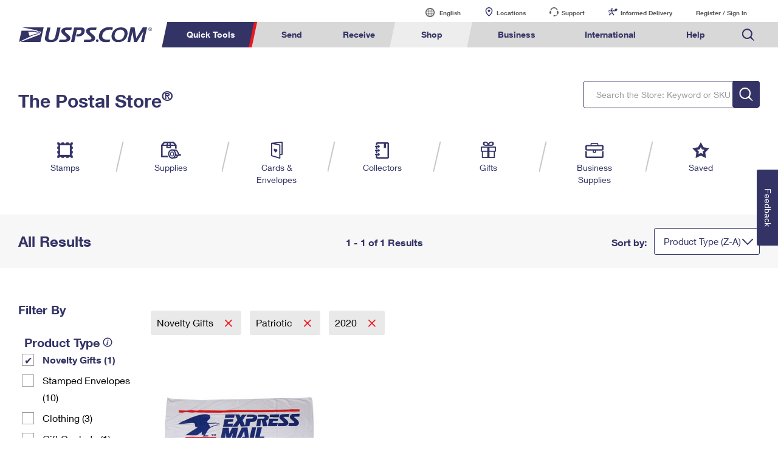

--- FILE ---
content_type: application/javascript
request_url: https://store.usps.com/QlY999Um/099PaR4/FH_VKFy/R7/1XXiVXmQOz4Dhk/An5oVQE/RFp2UwR/UFiwB
body_size: 172675
content:
(function(){if(typeof Array.prototype.entries!=='function'){Object.defineProperty(Array.prototype,'entries',{value:function(){var index=0;const array=this;return {next:function(){if(index<array.length){return {value:[index,array[index++]],done:false};}else{return {done:true};}},[Symbol.iterator]:function(){return this;}};},writable:true,configurable:true});}}());(function(){n1();YG8();kL8();var St=function(){mN=["\x6c\x65\x6e\x67\x74\x68","\x41\x72\x72\x61\x79","\x63\x6f\x6e\x73\x74\x72\x75\x63\x74\x6f\x72","\x6e\x75\x6d\x62\x65\x72"];};var A7=function Ab(Bb,Bt){var lF=Ab;while(Bb!=lg){switch(Bb){case kA:{Xk=lH*jb+V7-bv*IV;Bb=nE;GZ=xT*GT*bv*V7+P9;rF=bv*GT*lH+V7+Zv;gk=bv+tt*Zv*lH-q5;G9=lH+P9+IV+jb;hV=xT*lH-Zv+tt*q5;}break;case FR:{Nb=lH*jb-xT+Nt*bv;CY=bv*P9*IV;Bb-=Ex;pV=IV*lH-bv+Zv*jb;ED=xT+IV*Nt*jb*bv;ZL=P9*GT-q5+xT*lH;m7=lH*xT+tt*q5;MN=V7+q5+jb*GT*lH;Ck=Zv*Nt*lH-bv*P9;}break;case Ns:{Mk=P9*V7+q5-Zv+xT;OG=bv*q5*V7+IV*Nt;jV=Zv*xT+P9*V7*GT;Bb+=Hx;Lt=V7*Nt*jb+bv-xT;Mv=IV*jb+tt*V7*xT;}break;case BJ:{if(hL(EN,qH.length)){do{var tH=QZ(qH,EN);var k5=QZ(j9.qg,LT++);KG+=Ab(Ah,[Lb(TN(Yb(tH),k5),TN(Yb(k5),tH))]);EN++;}while(hL(EN,qH.length));}Bb=Nx;}break;case wg:{ft=bv*P9*GT-q5;VM=V7*q5*bv+tt-P9;IM=lH*Nt+bv-P9*q5;En=lH*jb+Nt*GT*bv;Bb=YE;p7=tt*lH+xT*bv-V7;lt=V7*P9*IV-jb-xT;}break;case ww:{lb=V7*jb-Nt-tt+lH;P5=tt*V7+q5+P9+jb;G7=IV*tt*xT-Nt-q5;Bb=c3;DN=jb*xT*V7+Zv+Nt;IN=IV+lH+bv+V7-q5;U9=V7*lH-q5-IV-xT;}break;case QJ:{Bb-=ws;RM=jb*lH+Zv*V7+Nt;J7=q5+jb*Zv*P9-tt;SF=lH*jb+xT+bv+V7;WH=bv*lH+Nt*Zv+xT;Cv=bv*Nt*q5+Zv*tt;fF=q5-Zv*xT+lH*Nt;PD=lH*q5+bv;}break;case Tl:{Fb=tt*lH+bv+P9-jb;WM=GT*lH*V7-P9-xT;kt=lH*Zv+V7*q5-GT;Y7=bv*IV*GT+xT+lH;Bb+=cp;}break;case Y:{Rt=P9+jb+xT-V7-IV;QH=P9+Zv*bv+V7;Bb=l4;v7=V7*jb-IV+bv-Nt;vD=q5+bv+Nt+jb;}break;case mh:{Bb-=ME;Hn=Zv-IV+tt*jb*q5;cH=V7+lH+Zv+bv*jb;T7=Zv*bv*P9+tt*V7;cb=IV*V7+tt*lH-GT;FV=Nt*IV*P9-Zv-V7;}break;case Oz:{Bb=S;NT=GT*lH*jb-IV-bv;Pb=Zv*IV+lH*xT+tt;nk=P9+jb*Nt*V7;U7=lH+bv+V7*xT*jb;XZ=xT+lH*V7-q5-Nt;PN=GT*V7*IV*Nt+lH;}break;case Js:{RD=lH*bv-xT*GT+P9;Bb+=jE;GG=V7*P9+Nt*Zv-bv;qZ=q5-Zv+jb+lH+Nt;fZ=lH*Nt-V7+bv-xT;Yn=q5*lH-xT-V7-Nt;XF=GT*tt+bv+q5+lH;CV=bv+IV+Zv+lH+q5;}break;case s4:{Uv=GT+tt*Zv*q5*xT;Ln=Zv*tt*xT+Nt;cN=bv*jb*xT-q5*Zv;Bb+=CA;CM=Zv+P9-Nt+lH+xT;}break;case AY:{Un=tt*Zv*P9-IV;x5=bv*V7*q5-jb;qb=P9*q5+Zv+lH*IV;cM=bv*lH-tt*xT-GT;J5=IV+P9+lH*tt-GT;Bb+=xw;mn=V7*jb*bv+IV+GT;KL=lH*IV+jb-q5;}break;case JJ:{x9=bv*lH+P9-q5;LF=xT*lH-q5*V7*tt;Bb-=Xl;IG=tt*Zv*lH-P9;QF=jb*xT*GT*V7-P9;}break;case Zg:{Fv=lH*bv+V7-tt-P9;Vv=lH*bv-GT-tt*Nt;GH=lH*q5-tt+P9-jb;l9=Zv+IV*lH-tt-V7;YH=Nt+P9*xT+Zv+jb;Bb+=mR;}break;case FA:{Jv=bv*Nt*xT+jb-IV;Hk=bv*GT*q5*jb+tt;r9=V7-q5+lH*Nt+xT;wD=q5*IV*Nt*Zv-bv;lT=V7*Zv*P9+Nt*bv;Bb=tl;OF=jb*lH-IV*V7*GT;zD=bv*lH+q5+Nt-tt;}break;case Nx:{return KG;}break;case S8:{kF=bv*xT*tt-Nt-lH;g7=xT*GT+Nt*lH-tt;hT=P9+IV+bv*lH-q5;hM=Zv*P9-V7+lH*Nt;Bb=XJ;}break;case tJ:{nF=GT*P9*V7-Zv+bv;Bb=kY;YD=Zv*lH+Nt-jb*IV;Gb=V7*GT*lH-q5+IV;RN=P9*Nt+IV*lH-jb;H5=lH*bv+xT+q5+jb;QL=jb*lH+P9-bv+IV;}break;case WE:{UL=xT*lH+Zv*P9-jb;k9=tt+lH*bv-IV+jb;Bb=pg;RZ=jb+V7+Nt*P9*tt;hD=IV*lH+tt-Nt*GT;ND=P9+Nt*lH+Zv;wn=lH*Nt-bv-xT*IV;UH=P9*V7-xT+q5;}break;case P8:{wN=IV-tt*P9+xT*lH;KF=IV+lH*q5+bv+tt;Fn=lH*xT-bv*V7+P9;mv=lH*Nt-Zv-V7+xT;WV=bv+Nt*lH+q5+IV;sV=q5*lH-bv*Zv;Bb-=dY;}break;case Sz:{NN=tt*q5+lH*Zv-Nt;fN=P9+bv*lH-xT+tt;EM=q5*IV+lH*Nt+bv;UN=P9*jb-V7;Y5=jb*GT*P9-tt-Nt;Bb=Zg;LM=GT-jb+lH*Nt+bv;WF=jb*P9-q5;}break;case qR:{U5=q5*lH+Nt+xT*IV;sF=GT*tt-Nt+q5*lH;Jk=IV+bv+q5*lH-GT;Dk=IV+P9*V7+jb*q5;kv=bv*lH+q5+jb+V7;Bb-=Jp;HZ=lH*xT-bv*tt-V7;}break;case jR:{O5=lH+xT+jb+Zv*P9;DV=V7*IV*q5+GT+jb;Bb-=fp;N5=P9*IV*Zv-bv;dT=P9-IV-V7+lH*xT;wb=xT+q5-P9+lH*Nt;A5=Nt*q5*V7*IV-lH;At=q5+tt+xT*lH-V7;Q5=q5*lH-V7-jb+bv;}break;case hg:{YG=lH*V7-Nt*P9+IV;Bb=A1;mt=tt*Nt*jb*q5+Zv;AZ=q5*lH-Zv-IV;VF=V7*lH-q5-bv*IV;xt=lH*bv+Nt-xT+IV;zn=IV*P9-xT+lH*jb;GD=jb*tt*P9+Nt+Zv;CL=tt-V7*Zv+lH*bv;}break;case fh:{Bb=lg;for(var bG=lk;hL(bG,JV.length);++bG){VH()[JV[bG]]=YZ(hb(bG,GT))?function(){return kL.apply(this,[rY,arguments]);}:function(){var TM=JV[bG];return function(rH,fV,QM,HV){var lM=wV(lk,fV,QM,xT);VH()[TM]=function(){return lM;};return lM;};}();}}break;case IR:{F9=V7*IV-jb+lH*q5;gn=lH*xT-IV*V7-Zv;AV=Nt+V7*P9-q5+bv;gb=Nt+bv*lH-V7*Zv;O7=jb*P9+q5*Zv+bv;Bb-=JR;}break;case xz:{Gv=q5+IV+tt*xT;K9=Nt*IV+P9+xT-q5;KP=GT+IV-Nt+P9+q5;MO=P9+Zv-GT+IV+Nt;DC=bv+xT+jb;zW=xT+jb*tt+Nt-GT;Bb+=Cx;}break;case E:{L2=P9+lH*q5+Zv+V7;Pf=xT-P9+bv*lH;Hc=lH-V7+P9*bv*Zv;mm=lH*bv-tt-P9-IV;Bb+=Rx;hd=lH*tt-V7-Nt*q5;nQ=lH*tt+bv*Nt;jB=bv*Zv*tt*jb-xT;}break;case Cp:{rW=P9+jb+bv+q5*lH;bU=P9+xT+Zv+lH*bv;M0=jb*lH+xT*bv+Zv;dX=Nt*lH-jb*tt;YQ=Nt*lH*Zv-jb-bv;Bb-=sY;sO=lH*tt+P9*bv;}break;case E4:{EB=Zv+lH*V7-P9-bv;Z2=P9*xT+V7-lH+q5;k6=bv*V7+tt*P9+IV;FB=V7+jb*P9-q5*tt;PU=lH*Zv+V7*GT+bv;Bb=Sz;}break;case XJ:{tW=GT*Zv*bv*V7*tt;Rm=q5*P9+IV*xT+GT;nr=IV+Zv+tt*jb*V7;Bb=s4;PO=V7*bv-Zv-tt;Ec=lH*jb-Nt-IV*GT;Jm=lH*bv+tt-IV+P9;jq=Nt-P9+lH*jb;}break;case Ux:{C0=IV*Zv*q5*V7-tt;wP=P9*tt+Zv*lH+q5;Xr=jb*P9*IV-Nt+lH;Bb=Nl;dr=xT+lH*bv-P9-GT;}break;case Jh:{X0=IV+P9*V7-Nt+q5;cU=Nt*bv*xT+q5*Zv;vm=Nt*tt+P9*V7;zX=V7+jb*q5+P9+IV;Bb-=hl;N6=jb*GT+P9*tt-xT;SC=P9*V7-Nt-Zv*q5;nK=tt-jb*V7+q5*lH;}break;case xE:{T6=Zv+bv*tt*q5*IV;tO=Nt+V7+xT+q5*lH;Bb-=Ap;MX=xT*Zv*bv*Nt;J2=IV+Nt*xT+lH*bv;TP=Zv+bv+jb*lH+tt;zq=P9+GT+jb*V7*Nt;}break;case sw:{fP=lH+Zv+P9+q5*tt;A2=q5*bv*tt*Nt-IV;x2=jb*tt*GT*Zv*V7;Nm=lH*q5-P9+tt*xT;Fq=V7*bv*Nt*GT-q5;Ud=jb*P9-IV;Bb=zx;}break;case JA:{sK=lH*xT+jb*IV*GT;Bb+=cw;wf=Nt+xT+jb+lH*tt;OC=tt*lH-GT-jb;kP=bv*Nt*tt*Zv+GT;nP=tt-Zv+xT*jb*q5;VB=IV+jb*P9+lH*Nt;k0=q5*P9-Nt+Zv;RU=xT*P9-q5-Nt+GT;}break;case Wx:{Zd=lH*xT-tt*Zv-V7;qf=P9*jb+V7*xT*IV;Bb=rh;EX=GT+Nt*Zv*jb*xT;XK=Zv-GT+bv+q5*lH;QX=GT+q5*jb+lH*xT;jd=Zv*GT*tt*lH+P9;KT=xT+P9+bv*q5*Nt;Kr=xT*jb*V7;}break;case N1:{Bb+=Pl;return HO;}break;case HA:{dq=tt+jb*V7*Nt;MK=q5*Nt*P9-bv-Zv;bc=tt+xT*jb*bv;r6=GT-P9-jb+bv*lH;EU=Nt+jb*bv*V7-tt;Tf=tt+bv+V7*Nt*jb;Bb=P8;Tq=q5*lH-xT+tt-jb;Kd=xT-Zv+lH*q5-Nt;}break;case hJ:{pm=jb*lH-Nt*xT-tt;pC=P9-GT+lH*xT+q5;HW=q5*lH+jb-GT-V7;wQ=GT*lH*xT+jb;R6=lH+IV*bv*P9-jb;Bb=q1;tq=lH*jb-V7-tt-IV;}break;case Zl:{zB=bv+xT*P9+IV;VU=xT*q5*jb-bv-tt;ZK=lH*bv-Nt*tt;df=xT*jb*Zv*tt-GT;Bb=H1;FP=V7*P9+bv+jb+Zv;Pr=Zv+lH*xT+V7*Nt;}break;case WY:{lr=Zv+P9+Nt*GT*tt;N2=tt+xT*IV+Nt-jb;Nr=GT*V7+q5+Nt+jb;NC=jb*GT*q5*Zv-tt;qQ=xT+P9+q5*Zv+IV;hX=bv+tt*V7;FK=GT*xT*Zv+P9-bv;sC=V7+IV-GT+tt+P9;Bb+=Rg;}break;case wl:{Yr=lH*Zv-jb+q5*bv;zP=tt*V7*GT*q5+jb;GO=GT*bv*P9*Zv;md=GT+xT*V7*Nt-q5;TC=lH*tt-Nt-bv+IV;Bb+=TY;Sm=q5*V7*jb*GT-Zv;}break;case AJ:{return Hm;}break;case b1:{CX=lH*bv*GT-q5*Nt;qC=lH*xT-Zv*P9-Nt;SX=Nt*lH+Zv-bv*tt;HQ=Nt*lH+jb*xT+q5;Sq=lH+Nt+tt*P9+GT;Bb=V8;rT=jb*lH+q5+bv+Nt;cK=xT*V7-Zv+lH*bv;zU=xT*lH-IV*bv+Zv;}break;case nl:{Bb=Js;L6=V7+q5+lH-tt;Nq=bv-IV*GT+Zv*lH;mO=lH-Nt+bv+V7;m6=V7*P9-IV+bv;Dq=lH*Nt-bv*xT;}break;case pR:{Dd=V7+bv*IV*q5+lH;CK=jb*P9*Zv*GT+xT;gC=bv+xT*lH*GT-P9;Bb-=l3;Ar=GT-Zv*V7+P9*q5;vQ=tt*bv+lH-Nt+xT;}break;case t3:{KQ=lH+q5-Nt+xT*P9;wU=lH*IV+Nt*P9-bv;nC=Zv*tt*V7*bv+GT;hP=bv*tt*xT*IV+lH;PX=tt*P9-IV+lH*Nt;mK=lH*xT-q5*GT*tt;Bb+=jl;}break;case Ex:{VP=GT+tt*jb*P9-Zv;Jc=IV*jb+lH*xT+P9;Bb+=Jx;OP=GT+jb*xT*bv+P9;c0=IV+GT-bv+lH*jb;gQ=lH*tt-IV+Nt+Zv;QO=Nt*P9*Zv+GT+V7;}break;case js:{Bb+=RR;vO=Nt*P9-V7*xT+lH;I6=tt*q5*jb+Nt+IV;AO=q5*P9+lH+xT-Nt;RC=GT+xT+q5+P9*Nt;}break;case pg:{Bb=xR;O2=GT+bv*lH+Nt*P9;Hf=bv+lH*jb*GT+P9;Zr=jb*IV*P9+V7;tC=lH*Zv+P9*V7;WU=xT*q5+lH*Nt+GT;PC=P9*bv+Zv+tt+xT;Bq=bv*GT*P9-tt;}break;case Kx:{t6=bv*V7*q5-tt-GT;n2=V7-Nt+jb*P9;kd=lH*V7-jb*P9;bO=P9*V7+jb*bv;jO=P9-GT+jb+IV*lH;Bb=b1;}break;case G4:{UW=tt+Zv*q5*P9;Hr=V7+tt*lH+Zv;NU=q5*xT*jb-IV-Nt;zK=V7+Zv+IV+bv*lH;Bb=bs;}break;case V1:{pP=lH+bv*V7-Zv;Bb-=jY;PP=P9+IV+lH*tt*Zv;RK=P9+IV*lH-q5+tt;Nf=jb+Zv+IV+V7*P9;}break;case PY:{ZQ=xT*Nt*jb+q5-GT;VQ=V7*Nt*bv+jb+tt;Dc=xT*lH-P9+bv-tt;bW=P9*IV*tt-V7+xT;A0=bv*IV*tt*jb-lH;Bb=kA;Iq=V7*P9+bv-Zv*jb;B6=Zv*V7*IV*jb-q5;}break;case Up:{wq=P9*V7+lH+jb*xT;Bb+=EA;Jd=Zv*tt*lH-V7*Nt;KU=q5*lH+xT-Nt+V7;ST=GT+jb*q5*Zv*bv;bq=bv-Nt+V7+xT*lH;}break;case rh:{NW=bv*tt*V7+P9+Nt;Cd=IV+jb*GT*lH+V7;QC=lH+P9+q5*V7*jb;Bb+=G8;wO=bv+q5*xT*Nt*Zv;hW=q5*IV*Nt*tt-GT;WW=P9*V7+bv*xT*q5;}break;case Dz:{LW=tt*V7*bv-GT-Zv;zd=lH+Zv*V7*P9-GT;GC=V7*q5*bv+xT-Nt;WO=q5*lH+Nt+GT;FQ=lH*jb-V7*IV-xT;qc=jb*Zv*P9-tt*q5;Bb=Tx;}break;case Yg:{wd=V7*bv+P9*xT+Zv;W6=bv+GT+V7*xT*q5;Bb=dh;WP=GT-jb*tt+V7*lH;EP=GT*lH*xT+Zv+IV;YO=Nt*q5*P9+jb-bv;M2=GT+jb*lH-q5-Nt;}break;case rA:{Jr=bv-tt+q5+Nt*GT;LB=GT*q5*IV-xT+V7;Sc=V7+bv+jb-IV;lU=Zv*tt+GT+IV+Nt;nU=V7*Zv+bv-tt+jb;Xc=Nt-tt+IV+q5*xT;Bb=N3;}break;case kl:{xq=xT*lH+IV+V7+P9;dK=V7*lH-q5*IV+GT;hO=tt+lH*V7-xT*IV;DP=bv*lH-Nt+Zv-P9;Fr=lH*Nt-P9-bv+V7;Bb-=s3;Vf=bv*lH-jb-V7+P9;TO=Nt+P9*bv-tt-V7;}break;case mg:{qd=P9+xT*lH+bv+V7;gU=P9+tt*lH-IV;S2=lH+tt+Nt*Zv+q5;pO=bv*lH-P9+Nt-tt;H6=tt*P9*Nt-IV-lH;q0=lH*jb-GT+bv*P9;Bb=MA;s6=IV-xT-q5+lH*tt;wB=jb+bv+lH+q5;}break;case CE:{qT=P9*q5-xT-Zv+Nt;vU=V7+tt-P9+lH*xT;Lc=GT+V7+P9*Zv*bv;U2=GT+V7*xT+lH+Zv;Bb=ml;tB=P9*q5*GT-bv+tt;nm=q5-bv*V7+xT*lH;jc=GT*Zv-tt+q5*P9;PT=IV*xT*q5+tt+P9;}break;case kJ:{lc=bv+lH*jb-GT-P9;HX=bv*Zv*q5*xT;xP=lH*Nt-IV*GT-jb;cP=GT+bv*xT+lH-tt;Bb-=nA;qK=xT+lH;gK=lH+Zv+Nt+IV;I2=jb*lH-P9+GT-Nt;Zf=q5*GT-Nt+V7+lH;}break;case H8:{C6=lH*jb+P9+xT;Bb=hg;Q2=IV*xT+tt*lH-V7;gX=lH+P9*Nt+GT+IV;QT=q5+Nt+IV*P9*tt;O6=bv*tt*P9-Zv*lH;xc=tt*IV*Nt*V7;}break;case V:{zc=lH+xT*P9-jb*q5;zO=lH*Nt+tt+bv;Bb-=G3;Bd=Zv*V7*P9-tt+q5;Id=lH*xT+q5*tt+bv;}break;case l1:{M6=Zv*V7*P9-jb*IV;Gr=Nt*q5*tt+IV*lH;Bb=PY;Qc=jb+xT*q5+lH-GT;gq=q5+P9*bv*Zv-GT;}break;case bz:{GW=Nt+lH*bv-q5*xT;Bb=GJ;HU=lH*bv+xT*q5+GT;w2=jb*bv*V7-xT*tt;bf=tt-V7-xT+P9*bv;E6=xT*IV-Zv+lH*q5;vC=bv*P9*Zv-tt+GT;}break;case bs:{bC=lH+P9+GT-IV+V7;sX=Zv+q5*bv*IV-tt;Bb-=Z3;HK=jb*lH+xT+q5+P9;Vc=xT*P9-V7-bv-Nt;}break;case S:{R0=V7*P9-tt-xT-bv;Lm=IV*lH-GT+Nt;DU=IV+V7*lH-xT*q5;CU=q5+V7+jb*tt*P9;V0=lH*q5-IV-jb-xT;W0=P9*Zv*V7-jb;Bb-=AJ;}break;case l4:{Bb=WY;mr=IV*Nt+tt-q5+jb;AK=Nt*Zv*GT*xT-jb;jC=P9+IV+tt*Zv*q5;nO=tt*bv+Nt+q5*jb;kW=P9-Nt*IV+bv*q5;HC=Zv*P9-q5+bv;Jq=P9*tt-V7-Nt*bv;}break;case cY:{var FW=Bt[C1];fr=function(cC,pB,Oq){return Ab.apply(this,[FJ,arguments]);};return wX(FW);}break;case Z4:{while(jr(IC,lk)){if(vP(wW[H0[Zv]],Cg[H0[GT]])&&S0(wW,P6[H0[lk]])){if(Mq(P6,YP)){Hm+=Ab(Ah,[Gf]);}return Hm;}if(v6(wW[H0[Zv]],Cg[H0[GT]])){var Cc=NO[P6[wW[lk]][lk]];var KX=Ab(Bg,[Cc,wW[GT],tr(Gf,ZB[hb(ZB.length,GT)]),YZ(GT),IC]);Hm+=KX;wW=wW[lk];IC-=kL(Ys,[KX]);}else if(v6(P6[wW][H0[Zv]],Cg[H0[GT]])){var Cc=NO[P6[wW][lk]];var KX=Ab.call(null,Bg,[Cc,lk,tr(Gf,ZB[hb(ZB.length,GT)]),YZ(YZ({})),IC]);Hm+=KX;IC-=kL(Ys,[KX]);}else{Hm+=Ab(Ah,[Gf]);Gf+=P6[wW];--IC;};++wW;}Bb-=rA;}break;case Pw:{d0=Zv*tt+q5;GU=tt*q5+xT-V7+jb;Gd=xT-jb*Zv+V7*IV;JP=GT+P9+jb-q5+Zv;Bb=tg;}break;case zJ:{r2=GT+lH*Nt+tt*V7;Bb=l1;Xq=V7+lH*q5+Zv+tt;A6=Zv+IV*lH-V7*Nt;JB=tt+lH*jb-Zv*Nt;BX=P9+xT*lH+GT+Nt;IW=V7-q5+xT*GT+P9;}break;case Yw:{zC=q5*lH-bv+xT*V7;Xd=xT+tt*P9-V7*q5;Bb=E8;hQ=P9*jb+IV+V7*GT;XP=Zv+xT*lH+jb*Nt;}break;case L:{QW=lH+tt-q5+jb-IV;KC=xT+bv+jb*q5*Nt;br=Nt+V7+IV+jb*lH;Bb-=pJ;gm=V7-Nt+P9*q5-lH;LQ=q5+lH-V7+IV+Nt;F6=tt*lH*Zv+GT-Nt;}break;case Vp:{gW=lH*xT+Nt*q5*GT;Bb+=Gh;jK=lH+jb+Nt+P9*bv;zQ=Zv-tt+lH*V7-Nt;Vq=IV*tt*V7*bv-lH;LX=GT+lH*V7-xT-q5;}break;case J3:{g2=Nt*lH-q5-P9;Hq=jb*lH+bv-IV+q5;mW=P9+q5*V7*IV*Nt;MC=tt*lH+Nt*GT+IV;QU=P9*V7+Nt*Zv+q5;SK=Zv+lH*IV-bv;Bb-=Xp;GB=GT*lH+jb*Zv*P9;}break;case f8:{OX=xT*Zv*IV*GT+bv;Vm=IV*P9+q5-tt*xT;j6=IV+V7-bv+Nt*xT;q6=jb+P9+V7-q5-xT;Bb=xz;ZX=jb+bv*tt-q5-V7;w6=tt*Nt+P9*GT-xT;}break;case MR:{XW=V7+jb*lH+Nt+xT;Qq=V7+bv*jb*xT;lC=GT*jb+lH*Nt-P9;I0=xT*q5*jb*Zv;xQ=Zv+lH*q5-bv*jb;Bb=bz;}break;case wE:{pq=Nt*GT+lH*jb-IV;Fc=bv+lH*Nt+q5+jb;cq=q5*P9*Zv-jb+tt;Bb=v3;z0=V7+Nt*xT*IV*q5;XT=lH*V7+GT-Nt-xT;Pq=GT+P9+IV+lH*jb;gc=GT+xT*lH+tt-jb;}break;case kz:{Bb+=Ux;return qX;}break;case bY:{FU=lH+IV+xT*V7*q5;Vd=xT*P9*Zv-Nt+IV;XQ=P9*V7+GT+Zv;sq=lH*Nt+P9*V7+GT;Bb+=n4;rf=lH*bv+V7*xT;}break;case k8:{f2=tt*Nt*IV+lH-jb;PK=V7*q5-bv+lH+IV;n6=Zv+Nt*P9-bv-IV;Lf=V7+Zv*jb+P9+lH;Bb=V1;Wq=GT+V7*q5*Zv*jb;}break;case qh:{pX=Nt*lH-bv-Zv*IV;nB=lH*xT+tt+jb+Nt;X6=bv+jb*tt*P9-q5;T2=jb*bv*q5+lH*IV;Bb=O4;bm=Nt*GT*lH+IV+P9;R2=tt-GT+xT*lH;}break;case G1:{Bb-=U3;var Hm=tr([],[]);Gf=hb(kf,ZB[hb(ZB.length,GT)]);}break;case nw:{MP=xT*q5-jb+tt+lH;Bm=GT+Nt*lH-P9;cm=P9*Zv*IV-GT;Om=q5*lH+IV-V7;wC=bv*Nt+xT*q5+P9;Bb=sw;C2=q5*P9-bv-Nt+GT;}break;case Z3:{WQ=V7*q5-Nt+jb*lH;Bb+=b1;Sr=q5*lH+V7+jb+tt;CP=V7*P9+tt*q5+xT;HB=tt*lH-q5-Nt;EQ=GT+lH*q5-xT-P9;O0=P9*bv+tt*jb*q5;}break;case bR:{Zm=xT-tt+Zv*V7*P9;LO=Nt*lH-IV+P9-V7;Rr=bv+GT+q5+lH*Nt;Bb=qR;s2=q5*lH-GT-jb-xT;NK=tt+V7*Zv*Nt*q5;JX=P9+q5*jb*V7+IV;}break;case VJ:{Bb+=LA;Mf=jb+bv*q5*Zv*V7;Kf=bv*q5+lH*Nt-GT;DW=lH*IV-bv+GT;f6=bv*GT*jb*tt-V7;J6=xT*V7*q5+Zv;N0=IV*bv*xT*tt-Nt;}break;case Sw:{Bb=FR;rm=bv-xT*IV+lH*V7;lO=Nt+GT+xT*IV*V7;Tr=jb+P9*bv+tt;V2=Nt+P9*GT*bv+IV;}break;case T1:{sB=lH*IV-GT-xT*tt;x6=lH*Nt+IV-bv-tt;RX=IV*GT*q5*P9;kr=P9*xT-V7+GT-Nt;Bb=Oz;WX=q5+V7*jb*xT-IV;}break;case V8:{H2=Zv+V7+lH*jb-tt;DX=xT*lH+Zv-jb*Nt;mf=GT+IV-Nt+V7*P9;gP=Nt*xT*q5+lH-IV;Bb=U1;BK=q5*lH-Zv+V7*xT;hC=q5*xT*Zv*jb+P9;Oc=tt+V7*bv*xT-P9;}break;case Rs:{Bb=dl;tX=xT*P9-jb+V7;VO=bv+jb*GT*Zv*V7;Yf=xT*Nt+V7*tt+q5;g6=lH*jb+IV+P9-tt;l2=xT*lH-q5-bv;RB=IV*V7*xT;xX=Zv+xT*tt*bv;Y6=bv*lH+tt+q5-P9;}break;case Bg:{var P6=Bt[C1];var wW=Bt[Sx];var kf=Bt[YA];var dU=Bt[Zw];var IC=Bt[TR];Bb+=Lg;if(v6(typeof P6,H0[IV])){P6=YP;}}break;case kY:{qW=IV+bv*lH*GT+Zv;EK=Nt*lH+xT*GT-Zv;Bb-=HY;Qr=q5+bv*V7*jb;Pd=q5+lH+V7*P9-Nt;zm=P9*V7-q5-GT-lH;Am=GT*Nt+P9*bv-tt;}break;case r4:{jQ=Zv+P9*Nt+V7*xT;YK=IV+tt*P9*jb-Zv;v0=P9*Nt+lH+tt+Zv;Cf=P9+GT-Zv+Nt*lH;Bb-=jA;}break;case n8:{lH=Zv*Nt*V7;Ir=Zv*tt*lH+V7;lk=+[];RW=Zv*V7-jb;lB=IV+Nt*q5+tt*jb;Bb=S1;FO=bv*tt*q5-Nt;}break;case S1:{TQ=V7+Zv*jb-GT+tt;gr=V7+tt+jb+IV-q5;JK=V7+xT-Nt+Zv;Bb+=d8;Zq=IV*bv-tt+Zv-V7;}break;case l3:{X2=GT+bv+V7*jb*tt;OT=V7*Nt+P9*bv-Zv;rr=lH*xT+V7*IV-Zv;QK=P9-jb+xT*lH+V7;vW=P9+xT+lH*q5+Nt;Bb=F4;}break;case K1:{Bb-=ss;hm=xT*V7*GT+Zv+IV;vd=xT*bv*Nt+q5*P9;Wf=V7*IV+tt*lH-jb;qO=bv*jb+xT+P9;qP=V7*Nt+bv+lH*GT;}break;case Vs:{PW=tt+GT+xT*V7*Nt;Bb-=Pw;E2=bv-Zv+jb*lH*GT;jf=IV*Nt*jb+P9*bv;SW=xT-jb+lH*q5+P9;EO=lH*q5+xT+tt+P9;}break;case h8:{Bb=CE;Dr=Zv*V7+xT*P9*IV;rq=Zv-xT+q5*lH-tt;MW=lH*xT-q5*IV+jb;x0=Nt*xT+V7+q5*lH;YW=Zv+lH*bv+Nt+jb;CC=bv*IV*Nt*tt+lH;Br=IV*Zv*P9-jb*GT;}break;case W1:{BP=jb-GT-Nt+lH*q5;Bb+=FE;WK=IV*P9*tt-jb+V7;TU=lH-q5+P9*GT+jb;ZO=Nt+q5+tt*P9+Zv;SU=Nt+tt*GT*V7*q5;Y0=V7*P9+IV-Nt*Zv;fQ=q5-GT-Zv+tt*P9;}break;case nE:{Ad=V7+lH*bv+GT;z6=xT*lH-Zv*bv*GT;Q0=V7*xT*q5-GT-Zv;gd=IV+jb*P9+bv;Bb=T1;cc=Nt*V7*IV*Zv-xT;Lq=V7*lH-tt*q5-GT;}break;case q1:{HP=P9+q5+Nt*V7*tt;xB=V7*IV*q5*tt-bv;Bb=jz;D6=lH*xT-tt*GT-P9;XU=bv*xT*q5+V7+GT;KW=GT*lH*jb-IV-V7;}break;case dh:{z2=V7*P9+IV+lH-xT;Uc=lH*V7-bv*Zv-q5;SQ=Zv+P9*IV*bv;Vr=bv*lH-IV-xT+P9;Bb-=sY;sd=P9+jb*tt*V7+IV;}break;case Nl:{Mr=GT+P9*jb+Nt;Bb=ss;LC=Zv+P9*jb-tt;FC=Nt*tt*Zv*q5-V7;cO=Zv+lH*tt+bv+IV;KK=Zv*IV*lH+jb;}break;case Ip:{rU=xT*GT*lH-P9+jb;Bc=P9+lH*Nt-xT-GT;K0=tt*V7*xT+Nt+bv;Km=lH*jb+P9+V7-bv;Df=q5+lH*bv-xT*jb;Ff=V7*P9+bv*q5*Nt;p0=jb*xT*tt+q5*lH;Bb-=OA;}break;case AR:{Fd=P9+V7+jb*xT;vf=lH+IV*Zv+GT;Or=bv+lH-tt+GT+IV;IO=jb*q5*xT+lH*tt;Bb-=X8;Ym=V7+Zv+IV*lH+P9;c2=Zv*tt*lH-Nt*jb;xW=jb+Zv*lH-xT;}break;case bJ:{jX=Nt+lH*GT*jb-q5;Bb=vR;DQ=P9*IV*bv-xT-Zv;Ic=Nt+Zv+tt*lH-V7;xm=bv*lH+tt*jb-IV;}break;case X3:{VW=GT*q5*V7*bv;Bb=r4;hr=jb*bv+q5*lH*GT;d6=IV*q5+Nt*lH*GT;Wc=P9-V7-Nt+bv*lH;}break;case vw:{Nd=lH*bv+Zv*tt*V7;dW=bv*xT*Zv+lH*Nt;kq=q5*V7+IV+tt*lH;Bb+=jA;dP=xT+lH*jb+V7+Zv;DK=IV-xT-jb+lH*q5;Wd=bv*V7+P9*xT*IV;}break;case YE:{rC=V7*P9-xT+bv-tt;UT=IV*q5*P9-xT*V7;nc=Zv+lH*V7+q5-xT;km=xT*lH-V7+q5-tt;PQ=xT*lH-P9-Nt*GT;Bb=Wx;}break;case g8:{BT=tt*lH-Zv*q5*xT;Q6=P9+Zv*lH-xT+jb;DB=GT*jb+Nt+q5*lH;TW=lH*jb-P9-GT+Nt;xC=bv*lH-jb+q5+V7;Bb-=Qg;kK=xT*lH-tt*V7-IV;}break;case Eg:{Bb=Gx;BQ=q5+jb*P9+xT*tt;Qf=lH*Nt-Zv;lf=lH*xT-IV+bv+jb;sm=xT-Nt*P9+lH*IV;g0=P9*tt+IV+jb+Nt;}break;case SE:{Bf=lH*bv-P9-jb+q5;XX=q5+xT*lH-P9-GT;xK=q5*lH+GT+xT*IV;Bb+=Cp;fU=xT*lH-Nt-Zv;IT=Zv*xT*V7+lH+q5;Od=GT*Nt*lH+xT*jb;}break;case OA:{sf=q5*GT*lH+jb-xT;fq=xT+bv*lH+IV+P9;Bb+=pA;kO=P9+lH*q5-jb*GT;Yq=jb-GT+Nt*lH+V7;dc=lH*GT*xT+Zv*jb;GK=xT*q5*V7+Nt;Wm=bv*q5*xT*GT-Nt;}break;case Fg:{WC=Nt+tt+lH*GT*jb;Bb-=GE;NQ=tt+xT*lH+P9+jb;vK=bv*lH+V7-P9+q5;bB=bv*GT*P9-Nt-q5;fK=jb+IV+lH+P9-q5;Xf=P9+lH+IV+jb-Nt;}break;case MA:{K6=lH+P9-IV+Zv-V7;NX=lH-tt-q5+P9*GT;MQ=GT+Nt*V7*xT-tt;tQ=xT*Zv+jb+lH;RO=xT*lH+bv+V7;Bb=HA;MU=IV*xT+lH*tt-bv;fC=bv*jb*Nt+q5*P9;B0=lH+jb+q5+bv+Nt;}break;case RJ:{Bb=E4;Ur=xT-IV*GT+Zv*lH;UP=Zv*GT*lH+V7-IV;w0=GT*jb*xT*Nt;rX=P9*bv+V7+lH;IX=tt*q5*P9+GT;AU=xT+bv+Nt+P9*V7;DO=P9*jb*GT-V7-xT;bK=IV+xT*lH-GT;}break;case fA:{AW=xT+P9+lH*tt+Zv;UO=GT+V7+Nt*lH;jm=GT-bv+lH*jb+Nt;mq=bv*q5*V7-Nt+GT;Bb+=cz;U6=tt+xT*P9-Nt+lH;XO=tt*lH-q5+P9*Zv;}break;case fs:{LP=jb+P9*Zv*V7*GT;Em=tt*lH+q5*bv*IV;Bb=hl;pU=jb+xT*V7*Nt-IV;GX=lH*Nt-jb-IV*tt;rO=Zv*GT*IV*xT*V7;ff=lH-IV+bv+Zv*P9;}break;case Jz:{VX=lH*jb+tt*Zv-GT;gf=Nt*P9*tt-GT;Bb-=O4;KO=bv*lH+Nt-P9*GT;lm=bv*lH+tt+P9+Zv;}break;case N4:{cX=IV+Nt*lH+q5;Bb=mh;pf=bv*q5*jb-xT-Nt;Gq=IV*tt-Zv+lH*Nt;lX=bv*P9+jb+lH;Gm=P9*Zv+tt-jb+lH;IU=Zv*lH-q5-P9+IV;qm=lH-Nt+V7*jb;Yd=lH*GT+V7+bv*jb;}break;case L8:{kU=bv*V7*q5-IV;E0=lH*jb+Nt*V7-tt;Pm=lH*jb-q5*V7+xT;Bb=J;rQ=q5*jb*tt*Nt;sP=q5*lH-bv*GT-Zv;bQ=Nt-tt*q5+lH*jb;lW=P9+lH*xT+bv-jb;JC=lH*q5*GT+jb-P9;}break;case Qx:{B2=lH*q5-IV*P9*Zv;Bb-=C3;NP=Nt*lH+V7*IV-GT;bP=tt*lH+V7*bv+jb;EC=xT*lH-jb*Nt;Z6=V7+bv*Nt*xT*Zv;}break;case x3:{sW=xT*lH+bv*q5+Nt;nX=Nt+q5*bv*xT;Gc=GT*IV*lH-bv+Nt;Pc=V7+P9+bv*lH;pQ=Nt-jb+P9*Zv*V7;Bb-=O8;Qm=jb*lH-V7-q5-bv;}break;case Tx:{Bb-=B8;K2=lH*jb+xT*q5;Im=IV+GT+tt*lH+Nt;lq=GT*V7*q5*bv*Zv;rd=q5*lH+IV*xT-V7;mT=lH+IV+bv*P9-V7;q2=tt*lH+P9-IV*q5;}break;case CR:{Bb-=NA;var IP=WT[YX];var hK=lk;}break;case dJ:{Bb-=L8;T0=GT+xT+V7*bv*tt;fT=IV-xT+jb*V7*bv;Ed=xT-tt*V7+lH*jb;gO=V7+lH*jb+Zv*q5;Mc=q5+V7*bv*tt;fX=P9*Nt*q5+bv-IV;}break;case c3:{Tc=tt+P9*jb-IV*bv;cW=lH*bv+V7-q5*GT;W2=P9*IV*jb-tt-xT;Yc=IV*tt+V7*GT*q5;fW=Nt+lH-GT-q5+jb;Bb-=Xh;Ef=P9*GT*tt+xT+Nt;}break;case pz:{j2=IV-bv+lH*jb;Rd=tt+GT+bv*lH-V7;fm=V7*xT*GT*Nt;mQ=q5*xT+bv*lH-jb;Dm=jb*lH-q5*tt+xT;Bb=AY;F0=Nt*xT*jb+lH+P9;}break;case vR:{SO=q5*V7*bv*Zv-tt;Bb=x3;jP=jb*IV+P9*q5*tt;BW=tt*Zv-P9+jb*lH;vc=xT+lH+q5*tt*jb;tm=lH*jb+P9;}break;case U4:{mC=q5*Zv*P9-V7-tt;lP=lH*V7-xT*GT+IV;Bb+=bE;OQ=GT+IV*jb+P9*xT;RQ=jb-lH+xT*IV*P9;tK=q5+Zv+jb*V7*xT;kX=tt+GT+Nt+lH*jb;}break;case p3:{Er=tt*P9+jb+GT+lH;Bb=Tl;pW=jb-xT-Zv+lH*Nt;kC=tt*V7-xT-IV+lH;f0=lH+Zv-V7+P9+tt;m2=bv-xT*GT+P9*tt;cQ=P9*tt-q5+bv-Zv;UK=Nt+xT+bv+P9*q5;UX=lH*bv-xT*GT-P9;}break;case hl:{gB=P9+V7*bv+lH-tt;G0=bv*P9+q5+Zv-tt;TX=IV*xT*bv;Bb+=P8;p6=q5+lH*Nt*GT;qq=q5+bv*jb*IV*Nt;VK=lH*xT+GT-V7;zr=Nt*q5*bv*tt-V7;}break;case N3:{Uf=IV*xT+Nt*tt*GT;LU=IV+Nt+xT*jb;ld=Zv+q5*IV+Nt*bv;hU=Zv+GT+bv;P9=tt*bv-jb-GT+xT;OK=IV-tt+Nt*jb+P9;wK=q5+bv+tt+Nt+xT;Bb=Pw;wc=jb+V7+GT-Zv+Nt;}break;case tl:{Eq=IV*GT*V7*jb-bv;ZU=lH*jb+bv+IV+P9;wr=lH*V7-jb*xT+bv;JO=q5*lH-jb*Nt+Zv;Aq=jb*q5*V7-Zv*Nt;Bb+=Es;}break;case Ps:{Bb=zJ;jW=CP+HB+EQ-O0;jU=bv*lH+IV+Nt*P9;U0=q5+tt*P9*Nt;Mm=tt+lH*jb-GT+Zv;ZP=q5*lH+IV*xT*GT;LK=IV+Nt+lH+V7+q5;IQ=V7*lH-jb-xT-bv;}break;case J:{CQ=GT*xT+jb*lH-Nt;lQ=jb*lH-IV*Nt-GT;Bb=dJ;Kc=jb*V7+lH*q5+xT;V6=lH*IV-V7+bv;tU=P9+Nt+tt+lH*xT;CO=V7*lH-bv*GT;}break;case A1:{p2=xT*lH-Nt-P9-bv;vq=Nt+P9+lH*bv-GT;NB=Nt*xT*IV+lH*jb;Ac=V7+Zv*q5*xT*tt;Rf=tt*P9+IV*lH-V7;Bb=Ex;n0=GT+Nt*jb*V7+Zv;JQ=tt+xT*lH-GT+IV;}break;case ml:{Kq=q5*V7+lH+Nt*bv;Bb-=dw;qU=lH+V7*Nt*Zv+GT;dO=IV-xT-GT+jb*lH;SP=jb-lH-GT+P9*xT;}break;case KE:{Cq=Zv*V7*P9+bv;Bb=Zl;b6=tt*IV*q5*bv-GT;k2=Nt*lH+P9-q5;GQ=IV*GT+Nt*bv*V7;nW=lH*q5+V7+GT+xT;}break;case Kh:{rP=P9*V7-GT-Nt*IV;OW=bv*V7*q5+jb*xT;Bb-=ph;JU=Zv+lH+bv*q5*V7;EW=Nt*lH+q5*bv+IV;mU=Zv+Nt*V7*jb+P9;Y2=Nt+bv+q5*lH;F2=P9+V7+tt+xT*lH;}break;case Vx:{var AC=cf(hb(vX,ZB[hb(ZB.length,GT)]),RW);Bb=Tp;var Rq=P2[Sd];}break;case GJ:{TK=lH*jb+Nt+q5*IV;Bb=Kh;G2=V7+lH*jb+xT+P9;hf=GT+jb+bv+lH*tt;fO=tt+Nt*GT*lH-V7;If=Zv+xT*lH+jb+V7;UC=P9*IV*GT*jb+tt;}break;case F:{r0=q5*P9-xT*Zv-IV;dd=bv*Nt*Zv*jb-V7;UQ=lH*xT+P9+jb-Nt;S6=GT*bv*jb+P9+tt;b0=xT*lH-jb-q5-tt;VC=bv-xT+lH*GT*Nt;AQ=V7*xT*GT+tt;Bb=K1;}break;case n3:{CW=q5+P9*V7+bv;Bb+=Eh;bd=Zv+lH*xT-IV*Nt;tf=Zv+IV+lH*jb+V7;RP=bv+V7*tt+lH*xT;}break;case ss:{Bb+=LJ;UU=P9+lH*q5-xT-Nt;bX=P9*V7*GT+IV-lH;c6=bv*V7-Zv+lH*q5;Td=V7*GT+jb+bv*lH;CT=jb*P9+bv-Nt;l6=P9*bv-jb*Nt+q5;}break;case xR:{rK=GT*P9*q5*tt-V7;hB=P9*q5*tt+xT;MB=GT+P9*Zv*V7-xT;rc=xT*lH-V7*Nt*GT;Tm=q5*lH-GT+IV*tt;pK=Zv*jb*q5*xT+GT;kQ=tt*GT+q5+P9*xT;Bb=SE;pr=V7*Nt*IV*q5-GT;}break;case Tp:{for(var dC=lk;hL(dC,Rq.length);dC++){var l0=QZ(Rq,dC);var QQ=QZ(fr.B1,AC++);qX+=Ab(Ah,[Lb(TN(Yb(l0),QQ),TN(Yb(QQ),l0))]);}Bb=kz;}break;case JR:{Bb=N1;while(hL(hK,IP.length)){var J0=QZ(IP,hK);var cr=QZ(wV.U,Rc++);HO+=Ab(Ah,[Lb(TN(Yb(J0),cr),TN(Yb(cr),J0))]);hK++;}}break;case Gs:{Nt=GT*tt+IV-Zv;q5=IV-GT+tt;jb=q5-Zv+GT-IV+Nt;bv=IV*GT+Nt;xT=bv*Zv-IV*GT-tt;V7=tt*jb-IV-xT-q5;Bb=n8;}break;case zx:{AP=Zv*V7*P9+GT-jb;xO=Nt+q5+IV*P9+lH;j0=lH*Nt+q5-bv*V7;nd=V7*lH-P9+Zv;Bb-=bl;}break;case F4:{Nc=lH*tt-GT+V7*P9;Jf=xT+lH*Nt+V7*jb;Lr=tt+lH*xT+q5-P9;IK=Zv+lH*jb+P9-xT;wm=P9*V7-IV+GT;Bb=MR;}break;case Gx:{xU=P9*V7*GT+lH-Nt;vr=lH+Nt*V7;Sf=P9*bv-jb+GT+xT;OU=lH+IV+V7*q5-xT;xr=IV*Nt*jb*xT-tt;Bb+=cY;}break;case k3:{BO=lH*xT*GT+q5-P9;Bb=hJ;Xm=V7*lH-P9+jb+Nt;BU=GT+lH*Zv*IV+tt;JW=V7+tt*GT+bv*P9;qr=xT*lH-q5-P9;Af=IV*P9*xT+Nt;AX=xT+Nt+jb*lH+P9;}break;case O4:{Um=jb*Zv-xT+lH*IV;L0=tt*lH-Nt-IV+xT;Bb+=DA;QP=lH*Nt+V7+xT;mX=V7*lH-P9-Zv*q5;D2=xT-jb+bv*GT*P9;G6=P9+Nt*IV*tt*jb;}break;case gp:{P0=q5*tt+xT*IV*P9;tP=V7*Zv*Nt*xT+lH;ZC=q5+Zv*lH-jb+P9;lK=Zv*lH+jb*bv;Bb+=XR;Uq=q5+IV+xT*Nt*tt;}break;case B:{xd=jb*Zv*q5*tt+lH;sU=lH+GT;XC=Nt-q5-xT+IV*P9;hq=lH*q5-xT+tt-V7;nq=xT*P9-jb+GT+lH;Bb+=Gz;Wr=Zv*Nt-bv+xT*V7;}break;case ph:{OO=tt*jb+lH*Nt+IV;mP=lH*Nt+Zv-P9-V7;Bb-=Mp;Z0=bv*lH-Zv+Nt;YU=Nt+xT+jb*P9+GT;vB=IV+V7*lH-P9+Zv;}break;case E8:{BC=q5-GT+Zv*P9*jb;FX=lH*q5+P9-jb+bv;Bb=Jh;dQ=GT-bv+lH*V7-xT;xf=xT*V7-IV;}break;case ZR:{Fm=jb+Zv+P9+tt+V7;YC=P9+Zv*tt+bv-V7;Bb+=Tp;Qd=q5+P9+jb+bv;Zc=q5+P9+xT+IV*V7;}break;case tg:{m0=GT*Zv+xT*Nt-jb;sQ=Zv*Nt-xT+P9;YB=q5*Zv-tt+Nt*xT;Cm=V7*GT*q5-bv;Bb=f8;}break;case ll:{GP=q5-GT+P9*Zv+Nt;Cr=Zv+lH+q5*jb-tt;D0=Zv+tt+xT*P9;Bb=ww;zf=lH*GT+Zv*jb;Hd=IV*tt*Nt*xT+P9;Md=P9*Nt*q5+GT-IV;Ld=Nt+tt*Zv*V7*q5;ZW=q5-jb+xT*lH-tt;}break;case U1:{nf=P9+V7+IV+lH*tt;AB=xT*Nt*V7-GT;Of=q5+P9*Nt+lH+xT;Bb=NR;sr=GT*lH*tt+bv-Zv;}break;case QA:{fd=Zv+V7*lH-IV*tt;s3x=tt+xT*jb*V7+bv;Msx=lH*IV-Zv+jb*xT;G4x=jb+P9*bv-Nt-Zv;Spx=GT*P9*IV*xT+lH;Bb=wg;NRx=xT*lH-tt*GT+P9;TAx=V7+xT*lH-GT+bv;Vhx=lH+P9*bv+xT+Nt;}break;case NR:{Bb-=sJ;xAx=bv*Nt*tt*q5+Zv;h1x=q5*jb+Nt+P9*V7;O8x=q5+jb-Nt+xT*lH;Qxx=lH+jb+P9*IV*q5;plx=bv*P9+GT-IV;AAx=bv*Zv+P9+jb*lH;}break;case H1:{xhx=bv+Zv-Nt+lH*tt;cRx=Nt*lH-P9+tt*IV;Bb=t3;hAx=xT*IV*bv*tt+Nt;wEx=jb+bv*P9+q5*tt;Psx=q5+Nt*lH-tt*V7;}break;case FY:{J1x=bv-IV+xT*lH-GT;pjx=Nt*bv+q5+lH+IV;Bb-=d4;tEx=GT+q5*Nt*bv-P9;v1x=Nt+bv*P9*IV;fRx=IV*tt*q5*bv+GT;}break;case O3:{fS=jb*xT-V7+P9+tt;PEx=Zv+Nt-GT+xT*V7;Ujx=q5*P9-bv-jb-IV;NS=IV+bv+P9*Nt-q5;Yjx=IV-q5+P9*Nt;Bb=pR;Xwx=Nt*IV*jb-q5;CI=GT+lH+jb*q5*Zv;}break;case v3:{cI=tt*P9*q5-GT-Nt;nAx=IV*lH+xT*GT*Zv;Bb=fA;f3x=jb*Nt*V7+GT;jzx=bv+P9+tt+jb*lH;vRx=GT*Zv+tt+bv*lH;}break;case Iz:{hhx=bv*lH-Nt-jb+IV;Lwx=bv-q5+xT*lH+jb;ERx=q5+tt*xT*bv-V7;MRx=IV-Nt+lH*V7-P9;Bb=Qx;Cxx=xT*jb*tt+lH*IV;QS=xT*lH-q5-Nt+bv;}break;case pA:{Dpx=lH*jb-Zv-bv-P9;Bb+=Dg;bhx=V7-Nt+lH*Zv-GT;P8x=Zv-jb*P9+bv*lH;zpx=GT+jb*lH+P9*Nt;}break;case n4:{lAx=jb*V7-bv-GT+tt;wwx=P9-V7+bv*tt+xT;OJx=GT-tt+bv+jb*V7;O1x=GT*xT*q5+jb+Zv;Wzx=P9+Nt*q5+V7*GT;Bb+=OJ;c4x=V7*bv-Nt+IV+jb;}break;case jz:{Ppx=jb*V7*Zv*q5-bv;REx=lH*xT*GT-Nt*q5;YEx=P9*Zv*xT*GT-bv;Bb-=ks;T4x=jb-Nt+xT*lH-bv;MEx=xT-IV+Nt*q5*P9;}break;case dl:{Phx=lH+tt-IV+P9*bv;Bb=gp;NJx=GT-xT+Nt*bv*tt;II=bv*xT*Nt+jb+GT;N3x=Zv*V7*q5+tt+lH;Llx=xT+lH+jb+q5-Nt;XI=q5*xT-IV+bv*lH;}break;case Q:{L4x=GT+IV*jb+lH*Nt;H4x=Zv*q5+Nt+jb*lH;hlx=IV*lH-Zv*jb+V7;b8x=Nt-V7+tt*P9*q5;V1x=GT+V7*bv+lH*Zv;Ksx=IV*jb*xT-bv*Zv;wxx=IV*Zv*jb+tt*P9;Axx=V7+P9*jb+Zv;Bb-=zs;}break;case rY:{Bb+=v8;return [Zv,hU,OS(MO),DC,jb,OS(GT),OS(xT),OS(ZX),[q5],OS(nU),gr,RW,tt,OS(RW),OS(q5),Zv,lk,lk,IV,Jr,OS(LB),Zv,OS(lU),RW,wc,lk,RW,OS(Uf),w6,OS(GT),lk,OS(xT),OS(Zv),[V7],q6,hU,OS(RW),IV,OS(Rt),lk,Zq,OS(xT),P9,Jr,OS(Jr),OS(Zv),lU,OS(GT),OS(Jr),OS(Jr),q5,OS(Zv),OS(IV),V7,xT,OS(IV),OS(RW),hU,OS(tt),OS(hU),Zv,Zv,OS(IV),OS(hU),OS(tt),V7,OS(q5),RW,xT,OS(RW),GT,V7,OS(jb),OS(GT),OS(mr),Nr,[Zv],NC,OS(qQ),tt,OS(JK),RW,Nt,Jr,OS(xT),lk,OS(Sc),Jr,RW,GT,OS(V7),q5,OS(GT),OS(sQ),N2,V7,GT,[q5],OS(OK),OS(Nt),OS(xT),hU,OS(LB),GT,V7,OS(jb),LB,OS(Zq),IV,OS(bv),OS(mr),nU,tt,GT,OS(hX),N2,LB,OS(LB),OS(Zv),Jr,OS(LU),Cm,V7,OS(Zv),OS(Nt),lU,OS(lU),xT,q5,mr,OS(RW),bv,OS(Nt),OS(Zv),lU,OS(jC),hX,Nr,[Zv],OS(lU),q5,OS(FK),P9,OS(Nt),lk,GT,xT,jb,OS(Jr),LB,OS(Zq),q5,OS(RW),Zq,OS(bv),OS(hU),OS(Nt),OS(Zv),Jr,OS(Rt),lU,lU,OS(lU),Zq,OS(bv),Jr,OS(Jr),RW,[lk],OS(GT),OS(sC),lr,OS(JP),RW,q5,OS(Gd),LB,Zq,OS(bv),OS(GT),q5,OS(Nt),q5,OS(gr),Nt,hU,[bv],V7,OS(vD),hU,hU,OS(Gd),P9,OS(Zv),lk,q5,d0,OS(KP),sQ,OS(hU),lU,OS(xT),OS(jb),V7,OS(w6),GU,xT,OS(xT),RW,OS(lU),LB,OS(Nt),IV,OS(w6),Uf,OS(jb),OS(hU),[V7],[lk],OS(j6),lr,OS(hX),TQ,Zq,lk,OS(tt),IV,OS(qQ),OS(hU),lk,tt,OS(Nt),Zv,sQ,OS(N2),mr,OS(YB),Fm,OS(zW),OS(tt),[Zv],Nt,OS(YC),Gd,xT,OS(jb),RW,OS(Zq),GT,OS(LB),LB,GT,OS(Zv),Qd,OS(GT),LB,OS(Xc),OS(q5),lU,lk,[bv],OS(wK),nU,OS(IV),LB,OS(Jr),lk,Jr,OS(Nt),OS(Zv),GT,Zq,OS(jb),OS(Zq),lU,OS(RW),OS(hU),GT,IV,jb,jb,OS(Nr),hU,hU,OS(GT),tt,GT,OS(q5),mr,Nt,OS(Zv)];}break;case HY:{Bb+=f8;GT=+ ! ![];Zv=GT+GT;IV=GT+Zv;tt=IV+GT;}break;case P1:{var bpx=Bt[C1];var QAx=Bt[Sx];Bb=BJ;var KG=tr([],[]);var LT=cf(hb(bpx,ZB[hb(ZB.length,GT)]),d0);var qH=FAx[QAx];var EN=lk;}break;case RY:{Bb=lg;return [LB,OS(jC),Zc,OS(xT),gr,OS(Uf),Gd,RW,OS(V7),bv,OS(jb),RW,OS(HC),d0,YC,Zq,OS(Zv),IV,Nt,OS(GT),OS(Jr),OS(GT),OS(KP),OS(GU),QH,q5,gr,OS(AK),lAx,Jr,lk,OS(tt),RW,OS(Nr),mr,OS(GT),OS(Nt),OS(Zq),[GT],[hU],OS(IV),d0,OS(RW),wc,OS(RW),OS(Zv),OS(q5),LB,OS(Nt),IV,OS(sQ),wc,RW,OS(Nt),OS(tt),V7,lk,OS(V7),q5,OS(GT),Nt,OS(IV),OS(hU),OS(Zv),q5,OS(bv),hU,OS(zW),JP,[lk],q5,OS(jb),q5,OS(d0),Jr,[V7],LB,OS(LB),lk,V7,OS(jb),d0,[GT],Zq,OS(IV),lk,OS(jb),OS(Zv),lU,OS(w6),N2,OS(tt),IV,bv,OS(jb),d0,lk,OS(wK),Sc,OS(Zv),jb,OS(RW),hU,jb,q5,hU,Nt,OS(jb),gr,OS(Rt),m0,OS(xT),OS(GU),sQ,OS(IV),GT,OS(hU),RW,Zv,Nt,V7,OS(nU),wc,tt,OS(bv),V7,q5,OS(GT),OS(wwx),RW,sQ,lU,OS(hU),RW,OS(lU),lk,DC,OS(gr),OS(IV),Zv,d0,OS(xT),RW,OS(lU),RW,OS(LB),Sc,OS(jb),xT,OS(Nt),OS(lU),Jr,lk,OS(hU),OS(GT),Nt,[lk],OS(hU),GT,OS(Rt),K9,Zq,OS(IV),OS(Zv),OS(MO),JP,[lk],OS(hU),GT,OS(Jr),LB,OS(tt),OS(Vm),QH,OS(xT),wc,OS(wc),gr,OS(JK),Jr,OS(xT),jb,tt,IV,xT,GT,GT,OS(m0),q6,OS(d0),IV,q6,IV,OS(jb),OS(LB),LB,OS(tt),IV,GT,RW,OS(Zv),Jr,[V7],[tt],LU,IV,OS(xT),OS(tt),xT,q5,OS(LB),LB,OS(hU),q5,OS(GT),OS(Cm),OS(vD),NC,OS(GT),IV,Zv,OS(Zv),OS(lU),bv,hU,OS(OJx),OS(RW),xT,[Nt],OS(wwx),OS(IV),LB,OS(LB),OS(Cm),YB,hU,OS(Zq),V7,OS(OX),O1x,IV,OS(d0),IV,OS(lr),LU,OS(hU),tt,OS(bv),GT,lk,OS(GT),OS(Zv),lU,OS(hU),RW,OS(lU),OS(lU),[bv],Zv,OS(IV),OS(Zv),IV,tt,gr,OS(Wzx),OS(q5),mr,OS(wc),hU,bv,OS(xT),GT,OS(Zv),OS(xT),jb,OS(wK),sQ,OS(IV),xT,GT,OS(K9),w6,OS(IV),OS(Zv),OS(m0),[lU],IV,GT,lU,OS(hU),GT,OS(Nt),GT,xT,OS(IV),OS(tt),xT,q5,OS(TQ),OS(IV),d0,lk,mr,OS(d0),jb,OS(jb),xT,OS(Nt),Zq,OS(bv),OS(d0),q5,lU,[Zv],OS(GT),OS(q5),Nt,q5,OS(Jr),RW,OS(GU),[bv],Jr,OS(xT),lk,OS(q6),TQ,OS(TQ),JP,Zv,Nt,OS(GT),OS(wK),[bv],xT,OS(IV),OS(tt),xT,q5,OS(Nr),V7,xT,OS(IV),Zv,OS(Zv),OS(IV),OS(hU),xT,OS(V7),GT,OS(GT),OS(lU),P9,OS(LB),lU,Zv,lk,jb,gr,OS(mr),d0,OS(xT),RW,OS(lU),RW,OS(LB),q5,lU,[Zv],m0,lk,OS(bv),Nt,OS(jb),OS(Vm),Cm,RW,hU,OS(GT),OS(OJx),hX,Nr,xT,OS(d0),Zv,Nt,OS(Zc),Qd,LB,OS(Nt),GT,V7,OS(nO),j6,LB,xT,[Nt],Zv,lk,Zv,jb,OS(jb),RW,OS(IV),OS(Zv),OS(bv),Jr,OS(Jr),RW,GT,xT,OS(Nt),OS(tt),OS(GT),Uf,lk,OS(tt),OS(jb),OS(wc),lU,DC,OS(KP),gr,Jr,GT,OS(Nt),GT,OS(LB),LB,OS(Jr),GU,RW,lk,GT,Nt,OS(jC),OK,Zq,OS(GT),bv,OS(lU),RW,Zv,OS(jC),c4x,OS(jb),OS(V7),GT,GT,IV,Nt,OS(xT),OS(GT),OS(HC),nO,IV,OS(Jq),Zc,jb,OS(xT),lk,OS(GP),jC,OS(Nt),OS(nO),nO,[tt],mr,Jr,OS(Zv),jb,OS(Gv),q6,OS(Zq),OS(wc),q5,xT,OS(Jr),q5,OS(Zv),OS(RW),GT,OS(Zv),OS(hU),JK,OS(RW),Jr,OS(RW),OS(tt),LB,OS(Jr),OS(RW),OS(tt),IV,wc,OS(KP),P9,OS(LB),LB,OS(Jr),[lU],OS(jb),OS(tt),RW,[hU],OS(TQ),DC,OS(GT),Nt,OS(bv)];}break;case A8:{var UAx=Bt[C1];wV=function(x4x,bzx,thx,GS){return Ab.apply(this,[Dp,arguments]);};return tI(UAx);}break;case jp:{NO=[[xT,OS(V7),GT,RW,OS(RW),RW],[],[KP,OS(Zq),OS(hU),RW,OS(IV)],[],[GT,OS(LB),lU,Zv],[JP,GT,IV,OS(bv)],[]];Bb+=XE;}break;case pE:{var vI=Bt[C1];j9=function(KS,X1x){return Ab.apply(this,[P1,arguments]);};return nS(vI);}break;case Ys:{var JV=Bt[C1];Bb=fh;tI(JV[lk]);}break;case Dp:{var VEx=Bt[C1];var AEx=Bt[Sx];var YX=Bt[YA];var JEx=Bt[Zw];Bb=CR;var HO=tr([],[]);var Rc=cf(hb(AEx,ZB[hb(ZB.length,GT)]),TQ);}break;case Ah:{Bb=lg;var f4x=Bt[C1];if(tS(f4x,mJ)){return Cg[mwx[Zv]][mwx[GT]](f4x);}else{f4x-=X;return Cg[mwx[Zv]][mwx[GT]][mwx[lk]](null,[tr(l8x(f4x,V7),tw),tr(cf(f4x,Cl),wp)]);}}break;case xs:{d8x=[[OS(Zv),Jr,OS(Uf),YC,OS(jb),bv,OS(bv),xT,q5],[],[xT,OS(d0),Zv,Nt],[],[],[],[YC,OS(bv),OS(hU),IV,RW],[],[GT,OS(LB),lU,Zv],[],[lU,OS(hU),q5,OS(GT)],[],[]];Bb+=Wh;}break;case Ph:{Bb=lg;return [OS(tt),OS(jb),OS(xT),Nt,V7,IV,OS(RW),Nt,lk,OS(xT),RW,OS(TQ),gr,OS(Nt),JK,OS(Zq),Jr,OS(RW),OS(tt),LB,OS(Jr),OS(Sc),LB,bv,OS(Nt),OS(Zv),lU,OS(nU),OS(IV),OS(q5),OS(Xc),OS(Uf),IV,V7,LU,OS(ld),IV,GT,jb,bv,OS(LB),OS(jb),bv,OS(tt),hU,OS(hU),RW,OS(Zq),xT,IV,OS(Nt),OS(Zq),RW,OS(hU),Zv,xT,Nt,OS(OK),wK,LB,[lk],[tt],OS(wK),wc,tt,OS(bv),d0,GT,OS(LB),Zq,IV,OS(Zv),Jr,OS(GU),Gd,OS(q5),OS(q5),Zv,d0,OS(Zv),Jr,OS(JP),m0,OS(xT),OS(GU),sQ,OS(IV),GT,OS(hU),RW,Zv,Nt,OS(YB),P9,d0,OS(JK),Jr,OS(xT),jb,tt,OS(Nt),IV,[Zv],Jr,lk,OS(hU),xT,OS(V7),OS(P9),[Nt],OS(Zv),Jr,OS(hU),lU,OS(IV),LB,OS(LB),OS(Cm),YB,hU,OS(Zq),V7,OS(OX),Vm,OS(RW),jb,IV,OS(d0),IV,Zv,OS(GT),q5,OS(Zq),OS(jb),Nt,OS(IV),OS(tt),OS(Zv),Jr,OS(j6),nU,LB,lk,OS(Jr),RW,jb,OS(jb),gr,OS(q6),sQ,OS(xT),RW,OS(wc),LB,OS(Jr),OS(lU),TQ,OS(tt),OS(q5),xT,ZX,GT,jb,bv,GT,OS(w6),Gv,OS(IV),Zq,OS(Nt),OS(w6),K9,lk,OS(Zv),OS(RW),K9,d0,OS(Zq),OS(KP),GT,OS(GT),OS(tt),Zv,IV,hU,OS(GU),nU,OS(GT),OS(d0),gr,OS(Nt),OS(bv),OS(Nt),OS(MO),OS(GT),Xc,OS(V7),OS(IV),OS(xT),OS(d0),P9,OS(V7),IV,q5,OS(RW),OS(Zq),[Zv],Zv,q5,OS(Zv),OS(d0),OS(GT),hU,bv,OS(xT),OS(gr),OS(IV),Nt,Nt,LB,Nt,GT,OS(IV),LB,OS(d0),OS(bv),LB,OS(RW),[lk],OS(LB),V7,Nt,OS(bv),xT,Nt,OS(V7),GT,LB,OS(LB),OS(GT),OS(wK),OS(Zv),Uf,lk,OS(tt),OS(jb),OS(wc),lU,DC,OS(KP),gr,d0,lk,OS(V7),q5,OS(GT),lk,GT,xT,OS(jb),OS(tt),lU,OS(zW),JP,q5,OS(Jr),RW,tt,OS(wc),hU,OS(Nt),OS(zW),q6,Jr,OS(LB),OS(GT),V7,OS(q6),lU,lU,OS(lU),Zq,OS(Rt),JP,bv,OS(wc),hU,OS(IV),OS(Nt),QH,gr,OS(Nt),OS(d0),OS(Xc),OS(jb),v7,OS(Nt),bv,IV,OS(jb),OS(GT),OS(MO),OS(vD),Cm,mr,OS(IV),OS(Vm),AK,GT,OS(Zv),OS(xT),Nt,OS(jb),OS(LU),jC,OS(Nt),OS(nO),kW,IV,OS(Vm),Vm,xT,OS(hU),Zq,OS(hU),GT,OS(GT),OS(HC),OK,Zq,OS(GT),q5,OS(LB),bv,Nt,Nt,OS(AK),OK,Nt,OS(jb),lU,OS(lU),Zv,lU,OS(Jr),RW,GT,OS(AK),nO,q5,OS(GT),OS(GT),OS(V7),OS(Nt),GT,OS(Vm),nO,OS(xT),OS(v7),jC,OS(Zq),OS(IV),OS(Vm),w6,wc,LB,OS(hU),Nt,OS(lB),OS(lU),Jq,OS(lU),RW,OS(jb),OS(Zv),OS(lr),OS(Nt),q5,OS(gr),Nt,hU,[tt],OS(GT),lk,RW,OS(hU),gr,GT,OS(N2),V7,LB,OS(hU),xT,OS(sQ),sQ,OS(IV),OS(Zv),IV,tt,OS(RW),bv,Zv,jb,OS(lU),OS(sQ),[Nt]];}break;case FJ:{var vX=Bt[C1];var chx=Bt[Sx];Bb+=Og;var Sd=Bt[YA];var qX=tr([],[]);}break;}}};function n1(){dR=new Object();if(typeof window!=='undefined'){Cg=window;}else if(typeof global!=='undefined'){Cg=global;}else{Cg=this;}}var cf=function(P1x,JAx){return P1x%JAx;};var vEx=function(O3x){return +O3x;};var Azx=function(){return dwx.apply(this,[wh,arguments]);};var dwx=function nJx(Gzx,AS){var nsx=nJx;while(Gzx!=wz){switch(Gzx){case B8:{return Yzx;}break;case Az:{Gzx-=Ul;if(hL(qwx,Dwx.length)){do{var X8x=QZ(Dwx,qwx);var Dhx=QZ(PS.qs,p3x++);Yzx+=A7(Ah,[TN(Yb(TN(X8x,Dhx)),Lb(X8x,Dhx))]);qwx++;}while(hL(qwx,Dwx.length));}}break;case dJ:{return hRx;}break;case RY:{rxx=[[OS(jb),lU,OS(Uf),w6],[Zq,OS(Zv),IV,OS(tt),OS(jb),Jr,OS(Jr)],[OS(wc),hU,xT,OS(mr),LB,OS(Jr)],[],[OS(RW),bv,OS(Nt),OS(Zv),lU],[OS(V7),GT,RW,OS(RW),RW],[],[],[JP,OS(xT),OS(hU)],[],[OS(FK),FK,OS(Jr),bv],[OS(Zq),LB,OS(lU),Nt],[],[],[],[],[],[Gv,lk,OS(IV)]];Gzx=wz;}break;case gg:{Gzx-=Xl;return Uwx;}break;case I1:{for(var Bpx=lk;hL(Bpx,nxx[G3x()[SS(lk)](Sl,Nr,zf)]);Bpx=tr(Bpx,GT)){(function(){var Vxx=nxx[Bpx];var rsx=hL(Bpx,Ahx);ZB.push(Hd);var Nwx=rsx?G3x()[SS(Zv)](Dh,G7,GP):vP(typeof VH()[msx(lk)],tr([],[][[]]))?VH()[msx(lk)].apply(null,[Zv,ZW,lb,P5]):VH()[msx(GT)](QH,Md,Ld,YZ({}));var z3x=rsx?Cg[G3x()[SS(tt)](U9,Uf,Tc)]:Cg[G3x()[SS(IV)].call(null,DN,Zv,IN)];var dB=tr(Nwx,Vxx);dR[dB]=function(){var xI=z3x(Rlx(Vxx));dR[dB]=function(){return xI;};return xI;};ZB.pop();}());}Gzx-=I;}break;case c8:{for(var X3x=lk;hL(X3x,UI[H0[lk]]);++X3x){DI()[UI[X3x]]=YZ(hb(X3x,bv))?function(){YP=[];nJx.call(this,Rg,[UI]);return '';}:function(){var C1x=UI[X3x];var Exx=DI()[C1x];return function(xRx,wS,ghx,Ihx,rpx){if(v6(arguments.length,lk)){return Exx;}var Nhx=A7.call(null,Bg,[jC,wS,ghx,Nt,rpx]);DI()[C1x]=function(){return Nhx;};return Nhx;};}();}Gzx-=Zw;}break;case bx:{Gzx-=D3;return A7(A8,[qJx]);}break;case Rx:{ZB.pop();Gzx+=x4;}break;case x3:{var Dwx=IAx[Nxx];Gzx+=G;var qwx=lk;}break;case tJ:{Gzx=wz;sI=[OS(IV),tt,OS(Zv),GT,Zq,OS(jb),lU,OS(d0),LB,OS(Sc),lU,OS(RW),OS(sQ),w6,OS(GT),OS(hU),gr,OS(IV),lk,OS(RW),xT,OS(hU),Sc,OS(xT),LB,OS(tt),hU,OS(wwx),LU,OS(Jr),jb,[bv],Jr,OS(Zv),jb,GT,OS(Nt),lk,GT,xT,OS(q5),mr,OS(Qd),w6,OS(hU),GT,OS(JK),Jr,OS(RW),lk,xT,V7,OS(nU),[tt],OS(OK),JK,[lk],OS(GT),tt,GT,OS(hX),N2,LB,OS(LB),OS(Zv),Jr,OS(wK),[tt],OS(K9),[lk],OS(q6),YC,hU,OS(GT),Zv,OS(RW),jb,IV,OS(jb),Zq,OS(Zv),IV,OS(tt),OS(jb),Jr,[GT],[lk],OS(RW),OS(xT),LB,bv,OS(Nt),OS(Zv),lU,gr,tt,OS(Zv),OS(d0),RW,OS(tt),OS(RW),Zq,OS(bv),OS(OK),lk,IV,lU,OS(bv),OS(jb),RW,q5,OS(Nt),OS(Zv),OS(hU),lU,OS(V7),Jr,lk,OS(tt),OS(IV),OS(q5),OS(Zv),LB,[GT],OS(O1x),QH,OS(xT),wc,OS(wc),gr,OS(JK),Jr,OS(xT),jb,tt,OS(RW),xT,OS(V7),GT,RW,OS(RW),RW,Zq,tt,OS(tt),OS(Zv),Jr,tt,GT,OS(IV),OS(RW),j6,OS(Zv),GT,OS(Nt),OS(Zv),OS(m0),[IV],OS(Zv),RW,OS(hU),Zv,jb,OS(hU),GT,V7,OS(jb),OS(jb),OS(GT),OS(Zq),gr,OS(bv),OS(q5),OS(GT),TQ,OS(xT),OS(lU),xT,OS(V7),hU,IV,RW,OS(bv),OS(gr),OS(IV),Nt,Nt,OS(Zv),Jr,OS(P9),P9,OS(Nt),IV,OS(lU),q5,OS(Zv),OS(JK),TQ,OS(Zq),OS(IV),LB,OS(Jr),d0,gr,Jr,OS(RW),bv,Zv,jb,OS(lU),sQ,OS(xT),P9,lU,OS(RW),OS(q5),Zv,OS(Sc),q6,OS(xT),OS(tt),xT,q5,OS(LB),LB,[GT],OS(zW),[IV],hU,OS(V7),OS(w6),OS(Jr),lU,Gv,lk,OS(IV),IV,V7,OS(sC),hX,OS(lU),wc,OS(lU),OS(q5),mr,OS(q5),OS(LB),d0,lk,lk,OS(jb),OS(IV),OS(q5),Zv,Jr,OS(jb),OS(hU),lU,[GT],hU,OS(P9),P9,Nt,OS(wK),GU,OS(lU),Zv,bv,ld,OS(gr),lU,OS(QH),OS(jb),hU,mr,OS(IV),OS(Vm),Wzx,hU,OS(Jr),RW,OS(lU),LB,OS(Nt),IV,OS(Jq),HC,hU,OS(V7),d0,OS(AK),Zc,GT,Nt,OS(jC),NC,Zv,OS(IV),jb,OS(RW),OS(Nt),GT,OS(Vm),lAx,OS(lAx),jb,TQ,q5,OS(gr),Nt,OS(q6),[IV],OS(RW),d0,Zv,OS(xT),bv,OS(KP),LB,Zq,OS(bv),OS(Zv),Jr,OS(Uf),YC,[bv],xT,q5,OS(GT),OS(sC),lr,OS(FK),LB,Zq,OS(bv),lU,OS(LB),OS(lU),RW,OS(tt),V7,Zq,OS(IV),OS(Zv),OS(Zv),Jr,OS(w6),P9,OS(Zv),GT,OS(q6),zW,q5,OS(Zv),OS(IV),GT,xT,OS(q6),hU,hU,xT,OS(JK),d0,lk,OS(O1x),OS(GT),OS(Jr),GT,hU,OS(Zq),OS(Jr),gr,GT,OS(Jr)];}break;case HY:{kEx=[[sQ,lU,OS(hU),RW,OS(lU)],[OS(hU),q5,OS(GT)],[],[sC,OS(lU),xT,q5],[wc,tt,OS(bv),V7,q5,OS(GT)],[],[],[],[OS(jb),bv,OS(bv)],[]];Gzx=wz;}break;case YE:{while(jr(g1x,lk)){if(vP(SRx[C8x[Zv]],Cg[C8x[GT]])&&S0(SRx,Pjx[C8x[lk]])){if(Mq(Pjx,D8x)){Uwx+=A7(Ah,[bEx]);}return Uwx;}if(v6(SRx[C8x[Zv]],Cg[C8x[GT]])){var qB=rxx[Pjx[SRx[lk]][lk]];var Kzx=nJx(OA,[SRx[GT],qB,tr(bEx,ZB[hb(ZB.length,GT)]),YZ(YZ(lk)),YC,g1x]);Uwx+=Kzx;SRx=SRx[lk];g1x-=kL(Xp,[Kzx]);}else if(v6(Pjx[SRx][C8x[Zv]],Cg[C8x[GT]])){var qB=rxx[Pjx[SRx][lk]];var Kzx=nJx(OA,[lk,qB,tr(bEx,ZB[hb(ZB.length,GT)]),j6,YZ(YZ([])),g1x]);Uwx+=Kzx;g1x-=kL(Xp,[Kzx]);}else{Uwx+=A7(Ah,[bEx]);bEx+=Pjx[SRx];--g1x;};++SRx;}Gzx=gg;}break;case jx:{Gzx-=Rp;while(jr(kI,lk)){if(vP(qxx[mEx[Zv]],Cg[mEx[GT]])&&S0(qxx,E1x[mEx[lk]])){if(Mq(E1x,sI)){hRx+=A7(Ah,[Xpx]);}return hRx;}if(v6(qxx[mEx[Zv]],Cg[mEx[GT]])){var Apx=kEx[E1x[qxx[lk]][lk]];var sxx=nJx(E4,[Apx,kI,qxx[GT],tr(Xpx,ZB[hb(ZB.length,GT)])]);hRx+=sxx;qxx=qxx[lk];kI-=kL(fx,[sxx]);}else if(v6(E1x[qxx][mEx[Zv]],Cg[mEx[GT]])){var Apx=kEx[E1x[qxx][lk]];var sxx=nJx(E4,[Apx,kI,lk,tr(Xpx,ZB[hb(ZB.length,GT)])]);hRx+=sxx;kI-=kL(fx,[sxx]);}else{hRx+=A7(Ah,[Xpx]);Xpx+=E1x[qxx];--kI;};++qxx;}}break;case Zw:{var nxx=AS[C1];var Ahx=AS[Sx];Gzx+=R3;var Rlx=r4x(LJ,[]);ZB.push(D0);}break;case Qs:{Gzx+=Vz;for(var dhx=lk;hL(dhx,x8x.length);++dhx){G3x()[x8x[dhx]]=YZ(hb(dhx,xT))?function(){return kL.apply(this,[RY,arguments]);}:function(){var jjx=x8x[dhx];return function(j3x,qRx,Npx){var BRx=PS(j3x,MO,Npx);G3x()[jjx]=function(){return BRx;};return BRx;};}();}}break;case C1:{var rJx=AS[C1];var Mjx=AS[Sx];Gzx=x3;var Nxx=AS[YA];var Yzx=tr([],[]);var p3x=cf(hb(rJx,ZB[hb(ZB.length,GT)]),JK);}break;case Bz:{var g1x=AS[G3];if(v6(typeof Pjx,C8x[IV])){Pjx=D8x;}Gzx=YE;var Uwx=tr([],[]);bEx=hb(xJx,ZB[hb(ZB.length,GT)]);}break;case Sw:{var Qsx=AS[C1];PS=function(N1x,IEx,w8x){return nJx.apply(this,[C1,arguments]);};return swx(Qsx);}break;case hg:{while(hL(Z1x,jlx[mN[lk]])){W4x()[jlx[Z1x]]=YZ(hb(Z1x,V7))?function(){Txx=[];nJx.call(this,N1,[jlx]);return '';}:function(){var Zpx=jlx[Z1x];var sS=W4x()[Zpx];return function(Xxx,Jsx,vwx,qAx){if(v6(arguments.length,lk)){return sS;}var p1x=r4x(Bg,[Xxx,G7,vwx,qAx]);W4x()[Zpx]=function(){return p1x;};return p1x;};}();++Z1x;}Gzx=wz;}break;case Ap:{var k8x=hb(jxx.length,GT);Gzx=E1;}break;case Vg:{var x8x=AS[C1];swx(x8x[lk]);Gzx=Qs;}break;case zh:{Gzx=wz;while(hL(Dlx,Pzx[mEx[lk]])){Fpx()[Pzx[Dlx]]=YZ(hb(Dlx,Nt))?function(){sI=[];nJx.call(this,wh,[Pzx]);return '';}:function(){var jEx=Pzx[Dlx];var mjx=Fpx()[jEx];return function(c1x,rwx,r1x,Owx){if(v6(arguments.length,lk)){return mjx;}var U8x=nJx.call(null,E4,[GT,rwx,r1x,Owx]);Fpx()[jEx]=function(){return U8x;};return U8x;};}();++Dlx;}}break;case N1:{Gzx=hg;var jlx=AS[C1];var Z1x=lk;}break;case wh:{var Pzx=AS[C1];var Dlx=lk;Gzx+=Al;}break;case vw:{for(var Tzx=lk;hL(Tzx,fxx.length);++Tzx){zwx()[fxx[Tzx]]=YZ(hb(Tzx,V7))?function(){return kL.apply(this,[Q3,arguments]);}:function(){var VJx=fxx[Tzx];return function(IJx,UJx){var OEx=j9.apply(null,[IJx,UJx]);zwx()[VJx]=function(){return OEx;};return OEx;};}();}Gzx=wz;}break;case E4:{var E1x=AS[C1];var kI=AS[Sx];var qxx=AS[YA];var g8x=AS[Zw];Gzx=jx;if(v6(typeof E1x,mEx[IV])){E1x=sI;}var hRx=tr([],[]);Xpx=hb(g8x,ZB[hb(ZB.length,GT)]);}break;case TJ:{var W8x;Gzx-=Ys;return ZB.pop(),W8x=fAx,W8x;}break;case OA:{var SRx=AS[C1];var Pjx=AS[Sx];var xJx=AS[YA];var NEx=AS[Zw];var Ssx=AS[TR];Gzx=Bz;}break;case Rg:{Gzx=c8;var UI=AS[C1];}break;case ws:{Gzx+=Xp;var fxx=AS[C1];nS(fxx[lk]);}break;case E1:{Gzx=bx;if(S0(k8x,lk)){do{var RS=cf(hb(tr(k8x,JJx),ZB[hb(ZB.length,GT)]),ZS.length);var dI=QZ(jxx,k8x);var Jjx=QZ(ZS,RS);qJx+=A7(Ah,[Lb(TN(Yb(dI),Jjx),TN(Yb(Jjx),dI))]);k8x--;}while(S0(k8x,lk));}}break;case rY:{var Ejx=AS[C1];var xEx=AS[Sx];var fAx=[];var wJx=r4x(LJ,[]);ZB.push(XI);Gzx+=p1;var llx=xEx?Cg[G3x()[SS(IV)].apply(null,[P0,tt,IN])]:Cg[G3x()[SS(tt)].call(null,HJ,Fm,Tc)];for(var j1x=lk;hL(j1x,Ejx[G3x()[SS(lk)](hh,v7,zf)]);j1x=tr(j1x,GT)){fAx[zwx()[Ylx(Zv)].call(null,Ew,YB)](llx(wJx(Ejx[j1x])));}}break;case jp:{Gzx=Ap;var n4x=AS[C1];var JJx=AS[Sx];var PJx=AS[YA];var zlx=AS[Zw];var ZS=WT[Rt];var qJx=tr([],[]);var jxx=WT[PJx];}break;}}};var IS=function(Yxx){if(Yxx==null)return -1;try{var Rjx=0;for(var lhx=0;lhx<Yxx["length"];lhx++){var twx=Yxx["charCodeAt"](lhx);if(twx<128){Rjx=Rjx+twx;}}return Rjx;}catch(ARx){return -2;}};var Jlx=function XJx(Gsx,NI){var Usx=XJx;do{switch(Gsx){case fh:{Gsx=RR;for(var dS=hb(Xhx.length,GT);S0(dS,lk);dS--){var J4x=cf(hb(tr(dS,kwx),ZB[hb(ZB.length,GT)]),O4x.length);var Lxx=QZ(Xhx,dS);var qS=QZ(O4x,J4x);tsx+=A7(Ah,[Lb(TN(Yb(Lxx),qS),TN(Yb(qS),Lxx))]);}}break;case bl:{Gsx+=gw;return UB;}break;case tg:{if(hL(DEx,dsx.length)){do{bS()[dsx[DEx]]=YZ(hb(DEx,RW))?function(){return kL.apply(this,[Dp,arguments]);}:function(){var m1x=dsx[DEx];return function(rhx,D1x,LEx){var xS=fr(rhx,lB,LEx);bS()[m1x]=function(){return xS;};return xS;};}();++DEx;}while(hL(DEx,dsx.length));}Gsx+=RE;}break;case Gx:{var sRx=tr([],[]);Gsx+=WJ;var vAx=IAx[tRx];}break;case Nl:{Gsx+=Cp;return dwx(Sw,[sRx]);}break;case r4:{return Vsx;}break;case Sh:{Gsx=Nl;for(var pI=hb(vAx.length,GT);S0(pI,lk);pI--){var Ypx=cf(hb(tr(pI,bxx),ZB[hb(ZB.length,GT)]),Mzx.length);var wpx=QZ(vAx,pI);var pJx=QZ(Mzx,Ypx);sRx+=A7(Ah,[TN(Yb(TN(wpx,pJx)),Lb(wpx,pJx))]);}}break;case RR:{Gsx+=Uz;return A7(cY,[tsx]);}break;case Zh:{var kwx=NI[C1];var Vwx=NI[Sx];var Nsx=NI[YA];var O4x=P2[FO];var tsx=tr([],[]);Gsx=fh;var Xhx=P2[Nsx];}break;case tJ:{var bxx=NI[C1];var A3x=NI[Sx];Gsx+=wh;var tRx=NI[YA];var Mzx=IAx[Cr];}break;case VA:{var Vjx=NI[C1];var jJx=tr([],[]);for(var qsx=hb(Vjx.length,GT);S0(qsx,lk);qsx--){jJx+=Vjx[qsx];}return jJx;}break;case OE:{var nI=NI[C1];fr.B1=XJx(VA,[nI]);while(hL(fr.B1.length,fE))fr.B1+=fr.B1;Gsx=nz;}break;case RY:{ZB.push(RB);Gsx=nz;wX=function(KJx){return XJx.apply(this,[OE,arguments]);};fr(xX,Gd,Sc);ZB.pop();}break;case E4:{var Pxx=NI[C1];var tJx=tr([],[]);for(var hpx=hb(Pxx.length,GT);S0(hpx,lk);hpx--){tJx+=Pxx[hpx];}Gsx=nz;return tJx;}break;case rY:{var CB=NI[C1];Gsx+=bs;PS.qs=XJx(E4,[CB]);while(hL(PS.qs.length,NJx))PS.qs+=PS.qs;}break;case A8:{ZB.push(Phx);swx=function(xlx){return XJx.apply(this,[rY,arguments]);};PS.call(null,II,YZ(GT),N3x);Gsx+=F3;ZB.pop();}break;case Xp:{var p8x=NI[C1];var Vsx=tr([],[]);var g3x=hb(p8x.length,GT);Gsx+=Sp;if(S0(g3x,lk)){do{Vsx+=p8x[g3x];g3x--;}while(S0(g3x,lk));}}break;case OA:{var Sjx=NI[C1];j9.qg=XJx(Xp,[Sjx]);while(hL(j9.qg.length,O1x))j9.qg+=j9.qg;Gsx=nz;}break;case TR:{Gsx+=zs;ZB.push(ZC);nS=function(b4x){return XJx.apply(this,[OA,arguments]);};r4x.apply(null,[rY,[lK,q5]]);ZB.pop();}break;case fx:{var LS=NI[C1];var UB=tr([],[]);var h4x=hb(LS.length,GT);Gsx=bl;if(S0(h4x,lk)){do{UB+=LS[h4x];h4x--;}while(S0(h4x,lk));}}break;case jp:{var phx=NI[C1];wV.U=XJx(fx,[phx]);Gsx+=Fs;while(hL(wV.U.length,Yl))wV.U+=wV.U;}break;case Sx:{ZB.push(JP);Gsx=nz;tI=function(kJx){return XJx.apply(this,[jp,arguments]);};dwx(jp,[Qd,Uf,Gd,YZ(YZ({}))]);ZB.pop();}break;case AJ:{var dsx=NI[C1];wX(dsx[lk]);var DEx=lk;Gsx=tg;}break;}}while(Gsx!=nz);};var ZEx=function(Q4x,E3x){return Q4x*E3x;};var TRx=function(Wpx){if(Wpx===undefined||Wpx==null){return 0;}var k4x=Wpx["toLowerCase"]()["replace"](/[^0-9]+/gi,'');return k4x["length"];};var tS=function(QB,txx){return QB<=txx;};var v8x=function(){ZI=[];};var fB=function(){var QEx;if(typeof Cg["window"]["XMLHttpRequest"]!=='undefined'){QEx=new (Cg["window"]["XMLHttpRequest"])();}else if(typeof Cg["window"]["XDomainRequest"]!=='undefined'){QEx=new (Cg["window"]["XDomainRequest"])();QEx["onload"]=function(){this["readyState"]=4;if(this["onreadystatechange"] instanceof Cg["Function"])this["onreadystatechange"]();};}else{QEx=new (Cg["window"]["ActiveXObject"])('Microsoft.XMLHTTP');}if(typeof QEx["withCredentials"]!=='undefined'){QEx["withCredentials"]=true;}return QEx;};var vP=function(Uxx,BI){return Uxx!==BI;};var rAx=function(){return dwx.apply(this,[ws,arguments]);};var hL=function(qjx,lwx){return qjx<lwx;};var gJx=function(){mwx=["\x61\x70\x70\x6c\x79","\x66\x72\x6f\x6d\x43\x68\x61\x72\x43\x6f\x64\x65","\x53\x74\x72\x69\x6e\x67","\x63\x68\x61\x72\x43\x6f\x64\x65\x41\x74"];};var wRx=function(p4x,gzx){return p4x<<gzx;};var P3x=function(wAx){if(Cg["document"]["cookie"]){try{var CAx=Cg["document"]["cookie"]["split"]('; ');var B8x=null;var Elx=null;for(var CJx=0;CJx<CAx["length"];CJx++){var zEx=CAx[CJx];if(zEx["indexOf"](""["concat"](wAx,"="))===0){var dJx=zEx["substring"](""["concat"](wAx,"=")["length"]);if(dJx["indexOf"]('~')!==-1||Cg["decodeURIComponent"](dJx)["indexOf"]('~')!==-1){B8x=dJx;}}else if(zEx["startsWith"](""["concat"](wAx,"_"))){var V4x=zEx["indexOf"]('=');if(V4x!==-1){var Mpx=zEx["substring"](V4x+1);if(Mpx["indexOf"]('~')!==-1||Cg["decodeURIComponent"](Mpx)["indexOf"]('~')!==-1){Elx=Mpx;}}}}if(Elx!==null){return Elx;}if(B8x!==null){return B8x;}}catch(gpx){return false;}}return false;};var Yb=function(Zzx){return ~Zzx;};var sjx=function(){H0=["\x6c\x65\x6e\x67\x74\x68","\x41\x72\x72\x61\x79","\x63\x6f\x6e\x73\x74\x72\x75\x63\x74\x6f\x72","\x6e\x75\x6d\x62\x65\x72"];};var rI=function(KB,kjx){return KB/kjx;};var h3x=function(Gwx,PRx){return Gwx>>>PRx|Gwx<<32-PRx;};var cB=function Hhx(Dsx,jAx){'use strict';var Bjx=Hhx;switch(Dsx){case pJ:{var Jxx=jAx[C1];ZB.push(Xq);var U3x=Jxx[G3x()[SS(OK)].apply(null,[Cs,YZ([]),UN])][Fpx()[GRx(Gd)](AQ,LB,Nt,MX)];if(U3x){var Zhx=U3x[v6(typeof VH()[msx(AK)],'undefined')?VH()[msx(GT)](wc,Fm,bB,lU):VH()[msx(qQ)](YZ(YZ(GT)),pO,ZO,YZ(GT))]();var LRx;return ZB.pop(),LRx=Zhx,LRx;}else{var Dzx;return Dzx=VH()[msx(Xd)](OX,R6,SP,YZ(YZ(GT))),ZB.pop(),Dzx;}ZB.pop();}break;case RY:{ZB.push(qd);throw new (Cg[VH()[msx(JK)](w6,H4,cQ,hU)])(VH()[msx(Xwx)](Nt,A,wwx,NC));}break;case Ph:{var Y1x=jAx[C1];ZB.push(pO);if(vP(typeof Cg[DI()[XAx(lk)].apply(null,[Yf,QW,XI,vD,q5])],G3x()[SS(gr)].call(null,m8,YC,K9))&&Xjx(Y1x[Cg[DI()[XAx(lk)].apply(null,[MO,QW,XI,G7,q5])][G3x()[SS(MO)].apply(null,[GA,YZ(YZ([])),fW])]],null)||Xjx(Y1x[vP(typeof VH()[msx(q5)],tr('',[][[]]))?VH()[msx(MO)](Yc,Vv,Yd,Wr):VH()[msx(GT)](fS,AO,GP,YZ({}))],null)){var Ezx;return Ezx=Cg[bS()[zS(q5)].apply(null,[L4,YZ(YZ({})),KP])][Fpx()[GRx(ZX)].apply(null,[m0,tt,QO,REx])](Y1x),ZB.pop(),Ezx;}ZB.pop();}break;case rY:{var Tjx=jAx[C1];var ssx=jAx[Sx];ZB.push(q0);if(Mq(ssx,null)||jr(ssx,Tjx[v6(typeof G3x()[SS(IV)],tr('',[][[]]))?G3x()[SS(xT)](NN,Wr,tW):G3x()[SS(lk)].call(null,QE,ld,zf)]))ssx=Tjx[G3x()[SS(lk)](QE,YZ(YZ(GT)),zf)];for(var ES=vzx[Sc],qhx=new (Cg[bS()[zS(q5)].apply(null,[NJ,hm,KP])])(ssx);hL(ES,ssx);ES++)qhx[ES]=Tjx[ES];var njx;return ZB.pop(),njx=qhx,njx;}break;case VA:{var zsx=jAx[C1];ZB.push(RO);var Ojx=zwx()[Ylx(jb)].call(null,hO,fP);var EEx=zwx()[Ylx(jb)](hO,fP);var x1x=vP(typeof bS()[zS(v7)],tr([],[][[]]))?bS()[zS(G7)].apply(null,[sh,YZ(YZ(lk)),I6]):bS()[zS(RW)](XQ,hU,NK);var Lhx=[];try{var TB=ZB.length;var lEx=YZ(YZ(C1));try{Ojx=zsx[Fpx()[GRx(Nr)](qQ,q5,Phx,N)];}catch(cEx){ZB.splice(hb(TB,GT),Infinity,RO);if(cEx[zwx()[Ylx(LB)](W8,gm)][VH()[msx(gm)](jC,Xs,MO,YZ(YZ(lk)))](x1x)){Ojx=C3x()[zRx(q6)].apply(null,[Wzx,wK,fX,q6,TQ,GT]);}}var Fsx=Cg[G3x()[SS(hU)].call(null,N8,tt,pP)][G3x()[SS(OX)].call(null,Il,YZ(YZ(GT)),AK)](ZEx(Cg[G3x()[SS(hU)](N8,Gd,pP)][zwx()[Ylx(qQ)](Lw,Xwx)](),tP))[VH()[msx(qQ)](jb,Ol,ZO,hU)]();zsx[Fpx()[GRx(Nr)](Nr,q5,Phx,N)]=Fsx;EEx=vP(zsx[Fpx()[GRx(Nr)].call(null,Gd,q5,Phx,N)],Fsx);Lhx=[kL(hR,[G3x()[SS(JK)].apply(null,[lP,YZ(YZ({})),nO]),Ojx]),kL(hR,[vP(typeof VH()[msx(Vm)],tr([],[][[]]))?VH()[msx(IV)](lk,Lz,fW,q6):VH()[msx(GT)](OJx,Rd,qm,O1x),TN(EEx,GT)[VH()[msx(qQ)](lr,Ol,ZO,YZ(lk))]()])];var K1x;return ZB.pop(),K1x=Lhx,K1x;}catch(Hzx){ZB.splice(hb(TB,GT),Infinity,RO);Lhx=[kL(hR,[v6(typeof G3x()[SS(K6)],tr('',[][[]]))?G3x()[SS(xT)].apply(null,[l2,YZ([]),KK]):G3x()[SS(JK)].apply(null,[lP,RW,nO]),Ojx]),kL(hR,[VH()[msx(IV)](ld,Lz,fW,xT),EEx])];}var L3x;return ZB.pop(),L3x=Lhx,L3x;}break;case I:{var rB=jAx[C1];ZB.push(GG);var DJx=VH()[msx(Xd)](qO,BP,SP,YZ(YZ({})));var xzx=VH()[msx(Xd)](Wzx,BP,SP,YZ(YZ(GT)));var vS=new (Cg[zwx()[Ylx(YB)].call(null,BU,LQ)])(new (Cg[v6(typeof zwx()[Ylx(Zv)],tr([],[][[]]))?zwx()[Ylx(V7)].call(null,Iq,tQ):zwx()[Ylx(YB)](BU,LQ)])(G3x()[SS(B0)](p6,Nt,tEx)));try{var Ajx=ZB.length;var fEx=YZ(YZ(C1));if(YZ(YZ(Cg[G3x()[SS(Zq)](QO,YZ(YZ(GT)),wB)][bS()[zS(Zq)].apply(null,[fJ,sC,U2])]))&&YZ(YZ(Cg[G3x()[SS(Zq)](QO,YZ(YZ({})),wB)][bS()[zS(Zq)].apply(null,[fJ,YZ(YZ(lk)),U2])][DI()[XAx(Sc)](Yc,nO,J5,xf,DC)]))){var RAx=Cg[bS()[zS(Zq)](fJ,YZ([]),U2)][DI()[XAx(Sc)](AQ,nO,J5,YZ(YZ([])),DC)](Cg[G3x()[SS(wC)](mt,xT,IU)][zwx()[Ylx(lk)](Tw,HC)],zwx()[Ylx(Fd)].call(null,Ox,S2));if(RAx){DJx=vS[VH()[msx(hm)].call(null,YB,Rf,k0,bv)](RAx[G3x()[SS(JK)](MC,YZ([]),nO)][vP(typeof VH()[msx(TQ)],tr('',[][[]]))?VH()[msx(qQ)].apply(null,[GT,GC,ZO,Ln]):VH()[msx(GT)].apply(null,[Jq,r0,U7,c4x])]());}}xzx=vP(Cg[G3x()[SS(Zq)](QO,q6,wB)],rB);}catch(q8x){ZB.splice(hb(Ajx,GT),Infinity,GG);DJx=VH()[msx(Jq)](Nt,Q0,XC,XC);xzx=vP(typeof VH()[msx(gr)],tr([],[][[]]))?VH()[msx(Jq)].call(null,nU,Q0,XC,YZ({})):VH()[msx(GT)](JP,kX,Tr,G7);}var Iwx=tr(DJx,wRx(xzx,GT))[VH()[msx(qQ)](wc,GC,ZO,j6)]();var Gjx;return ZB.pop(),Gjx=Iwx,Gjx;}break;case LE:{ZB.push(IV);var RJx=Cg[bS()[zS(Zq)].apply(null,[qr,GP,U2])][bS()[zS(qO)].apply(null,[UL,IV,QW])]?Cg[vP(typeof bS()[zS(fS)],tr('',[][[]]))?bS()[zS(Zq)](qr,Uf,U2):bS()[zS(RW)].apply(null,[fP,P9,qW])][Fpx()[GRx(d0)].call(null,Sc,tt,Axx,gK)](Cg[bS()[zS(Zq)](qr,YC,U2)][bS()[zS(qO)].apply(null,[UL,YZ(YZ(lk)),QW])](Cg[G3x()[SS(OK)].call(null,Dr,fS,UN)]))[zwx()[Ylx(wc)](Sf,XC)](zwx()[Ylx(OK)].apply(null,[jO,vr])):zwx()[Ylx(jb)].apply(null,[OX,fP]);var Lzx;return ZB.pop(),Lzx=RJx,Lzx;}break;case Ah:{ZB.push(gK);var X4x=VH()[msx(Xd)](vD,wd,SP,zX);try{var RRx=ZB.length;var Lpx=YZ(Sx);if(Cg[G3x()[SS(OK)](bT,YZ(YZ({})),UN)]&&Cg[G3x()[SS(OK)](bT,YZ(YZ({})),UN)][v6(typeof VH()[msx(Sc)],'undefined')?VH()[msx(GT)].apply(null,[mr,Tm,kq,vD]):VH()[msx(LQ)](PEx,jQ,N6,YZ(YZ([])))]&&Cg[G3x()[SS(OK)](bT,YZ(lk),UN)][VH()[msx(LQ)](XC,jQ,N6,KP)][G3x()[SS(cQ)](wq,YZ(YZ({})),vf)]){var zhx=Cg[vP(typeof G3x()[SS(fW)],tr('',[][[]]))?G3x()[SS(OK)](bT,qQ,UN):G3x()[SS(xT)].apply(null,[Jc,YZ(YZ([])),Jf])][vP(typeof VH()[msx(Wr)],'undefined')?VH()[msx(LQ)](YZ(YZ(GT)),jQ,N6,YZ(GT)):VH()[msx(GT)](AQ,KP,TAx,V7)][G3x()[SS(cQ)].apply(null,[wq,zX,vf])][VH()[msx(qQ)].call(null,Ln,plx,ZO,sQ)]();var V8x;return ZB.pop(),V8x=zhx,V8x;}else{var Isx;return ZB.pop(),Isx=X4x,Isx;}}catch(WB){ZB.splice(hb(RRx,GT),Infinity,gK);var jI;return ZB.pop(),jI=X4x,jI;}ZB.pop();}break;case pz:{ZB.push(UK);var BS=VH()[msx(Xd)](YZ(YZ(lk)),fZ,SP,Gd);try{var m3x=ZB.length;var Szx=YZ(YZ(C1));if(Cg[G3x()[SS(OK)](Vb,Gv,UN)][VH()[msx(PO)](GU,V2,Jr,Wzx)]&&Cg[G3x()[SS(OK)](Vb,JP,UN)][VH()[msx(PO)](Sc,V2,Jr,Zv)][lk]&&Cg[G3x()[SS(OK)].apply(null,[Vb,N2,UN])][VH()[msx(PO)](OJx,V2,Jr,j6)][lk][vzx[Sc]]&&Cg[G3x()[SS(OK)].apply(null,[Vb,PEx,UN])][v6(typeof VH()[msx(bv)],tr('',[][[]]))?VH()[msx(GT)](OX,jO,RK,FK):VH()[msx(PO)](Sc,V2,Jr,YZ(YZ(lk)))][lk][lk][W4x()[Whx(N2)](RW,nU,HC,kP)]){var J3x=v6(Cg[G3x()[SS(OK)](Vb,jC,UN)][VH()[msx(PO)].call(null,qO,V2,Jr,nO)][lk][lk][W4x()[Whx(N2)].apply(null,[RW,Zv,HC,kP])],Cg[G3x()[SS(OK)].apply(null,[Vb,YZ(YZ(lk)),UN])][VH()[msx(PO)].call(null,YZ(YZ(lk)),V2,Jr,OX)][lk]);var Tpx=J3x?zwx()[Ylx(tt)].call(null,LH,Ar):bS()[zS(tt)](ZP,YZ(YZ([])),fW);var HJx;return ZB.pop(),HJx=Tpx,HJx;}else{var SB;return ZB.pop(),SB=BS,SB;}}catch(Wxx){ZB.splice(hb(m3x,GT),Infinity,UK);var mB;return ZB.pop(),mB=BS,mB;}ZB.pop();}break;case zw:{ZB.push(UX);var HRx=vP(typeof VH()[msx(S6)],tr([],[][[]]))?VH()[msx(Xd)](Zc,w7,SP,Jq):VH()[msx(GT)](Yc,kP,w6,YZ(YZ({})));if(Cg[G3x()[SS(OK)].apply(null,[nT,QH,UN])]&&Cg[G3x()[SS(OK)](nT,qQ,UN)][VH()[msx(PO)](Wzx,Ir,Jr,MO)]&&Cg[v6(typeof G3x()[SS(AK)],'undefined')?G3x()[SS(xT)].call(null,hX,c4x,fO):G3x()[SS(OK)].apply(null,[nT,Wr,UN])][VH()[msx(PO)](IV,Ir,Jr,YB)][zwx()[Ylx(Or)](j5,gB)]){var VRx=Cg[G3x()[SS(OK)](nT,hm,UN)][VH()[msx(PO)].call(null,Qd,Ir,Jr,V7)][zwx()[Ylx(Or)](j5,gB)];try{var H3x=ZB.length;var vxx=YZ({});var n1x=Cg[vP(typeof G3x()[SS(QW)],tr('',[][[]]))?G3x()[SS(hU)](Et,FK,pP):G3x()[SS(xT)](jB,m0,zr)][G3x()[SS(OX)](zM,AK,AK)](ZEx(Cg[G3x()[SS(hU)](Et,lr,pP)][zwx()[Ylx(qQ)](jn,Xwx)](),tP))[v6(typeof VH()[msx(HC)],tr('',[][[]]))?VH()[msx(GT)](MO,NQ,Vhx,YZ(GT)):VH()[msx(qQ)].call(null,Fm,Pb,ZO,hX)]();Cg[vP(typeof G3x()[SS(Wzx)],'undefined')?G3x()[SS(OK)].call(null,nT,HC,UN):G3x()[SS(xT)].call(null,Y2,V7,zK)][VH()[msx(PO)].call(null,Uf,Ir,Jr,mr)][zwx()[Ylx(Or)].apply(null,[j5,gB])]=n1x;var HS=v6(Cg[G3x()[SS(OK)](nT,Gv,UN)][VH()[msx(PO)].apply(null,[mr,Ir,Jr,qQ])][zwx()[Ylx(Or)](j5,gB)],n1x);var Ywx=HS?vP(typeof zwx()[Ylx(jC)],tr('',[][[]]))?zwx()[Ylx(tt)](Eb,Ar):zwx()[Ylx(V7)](rO,cM):bS()[zS(tt)].apply(null,[Gn,O1x,fW]);Cg[vP(typeof G3x()[SS(sU)],tr([],[][[]]))?G3x()[SS(OK)](nT,w6,UN):G3x()[SS(xT)](FC,N2,P5)][VH()[msx(PO)](AK,Ir,Jr,JP)][zwx()[Ylx(Or)](j5,gB)]=VRx;var U4x;return ZB.pop(),U4x=Ywx,U4x;}catch(BJx){ZB.splice(hb(H3x,GT),Infinity,UX);if(vP(Cg[G3x()[SS(OK)].call(null,nT,vD,UN)][VH()[msx(PO)].apply(null,[AQ,Ir,Jr,XC])][zwx()[Ylx(Or)](j5,gB)],VRx)){Cg[G3x()[SS(OK)](nT,JK,UN)][v6(typeof VH()[msx(tQ)],tr('',[][[]]))?VH()[msx(GT)].apply(null,[IV,D2,Q5,AQ]):VH()[msx(PO)](HC,Ir,Jr,YZ(YZ([])))][zwx()[Ylx(Or)].call(null,j5,gB)]=VRx;}var P4x;return ZB.pop(),P4x=HRx,P4x;}}else{var Esx;return ZB.pop(),Esx=HRx,Esx;}ZB.pop();}break;case Xp:{ZB.push(Fb);var c3x=VH()[msx(Xd)](sQ,Zr,SP,Nt);try{var xxx=ZB.length;var Jwx=YZ({});if(Cg[G3x()[SS(OK)](dv,xT,UN)][VH()[msx(PO)](YZ(YZ([])),pX,Jr,YZ([]))]&&Cg[G3x()[SS(OK)].apply(null,[dv,Nr,UN])][VH()[msx(PO)](YZ(YZ({})),pX,Jr,YZ(lk))][lk]){var FS=v6(Cg[G3x()[SS(OK)](dv,lU,UN)][VH()[msx(PO)](YZ({}),pX,Jr,Yc)][v6(typeof bS()[zS(cQ)],tr('',[][[]]))?bS()[zS(RW)].apply(null,[xT,vD,qO]):bS()[zS(sU)].apply(null,[C6,Ln,FK])](vzx[q6]),Cg[G3x()[SS(OK)](dv,YZ(GT),UN)][VH()[msx(PO)].apply(null,[Qd,pX,Jr,TQ])][lk]);var Oxx=FS?zwx()[Ylx(tt)].apply(null,[nV,Ar]):bS()[zS(tt)].call(null,Wq,Cm,fW);var Xsx;return ZB.pop(),Xsx=Oxx,Xsx;}else{var zxx;return ZB.pop(),zxx=c3x,zxx;}}catch(XB){ZB.splice(hb(xxx,GT),Infinity,Fb);var fpx;return ZB.pop(),fpx=c3x,fpx;}ZB.pop();}break;case P1:{ZB.push(kt);try{var hjx=ZB.length;var Bhx=YZ(Sx);var hJx=lk;var MS=Cg[bS()[zS(Zq)].call(null,jv,YZ(YZ({})),U2)][DI()[XAx(Sc)].apply(null,[NC,nO,Tf,QH,DC])](Cg[zwx()[Ylx(qK)].apply(null,[Cf,ff])][zwx()[Ylx(lk)](pN,HC)],bS()[zS(QW)](DN,hm,Lf));if(MS){hJx++;YZ(YZ(MS[G3x()[SS(JK)](m6,qQ,nO)]))&&jr(MS[G3x()[SS(JK)](m6,q5,nO)][VH()[msx(qQ)](Rt,VQ,ZO,LB)]()[zwx()[Ylx(P5)].apply(null,[kO,xW])](G3x()[SS(Y7)](mn,RW,Y5)),OS(GT))&&hJx++;}var WAx=hJx[vP(typeof VH()[msx(K6)],tr([],[][[]]))?VH()[msx(qQ)].apply(null,[FK,VQ,ZO,N2]):VH()[msx(GT)](YZ(GT),wN,XQ,Xc)]();var nzx;return ZB.pop(),nzx=WAx,nzx;}catch(Yhx){ZB.splice(hb(hjx,GT),Infinity,kt);var jpx;return jpx=VH()[msx(Xd)](c4x,GO,SP,YZ(YZ(GT))),ZB.pop(),jpx;}ZB.pop();}break;case xs:{ZB.push(BP);if(Cg[G3x()[SS(Zq)](Jk,JP,wB)][G3x()[SS(wC)](t5,OX,IU)]){if(Cg[vP(typeof bS()[zS(PO)],tr([],[][[]]))?bS()[zS(Zq)](EL,m0,U2):bS()[zS(RW)].apply(null,[ft,jb,DO])][DI()[XAx(Sc)].apply(null,[kW,nO,CQ,xT,DC])](Cg[G3x()[SS(Zq)](Jk,YZ(lk),wB)][G3x()[SS(wC)].apply(null,[t5,N2,IU])][zwx()[Ylx(lk)].call(null,fM,HC)],bS()[zS(gm)](nZ,qO,kW))){var S4x;return S4x=vP(typeof zwx()[Ylx(V7)],tr('',[][[]]))?zwx()[Ylx(tt)](Lz,Ar):zwx()[Ylx(V7)](Nd,I6),ZB.pop(),S4x;}var npx;return npx=VH()[msx(Jq)](xT,vRx,XC,YZ(YZ(lk))),ZB.pop(),npx;}var Pwx;return Pwx=VH()[msx(Xd)](d0,REx,SP,m0),ZB.pop(),Pwx;}break;case fx:{var Csx;ZB.push(WK);return Csx=YZ(ZJx(vP(typeof zwx()[Ylx(mO)],tr('',[][[]]))?zwx()[Ylx(lk)].apply(null,[bb,HC]):zwx()[Ylx(V7)].call(null,DB,fQ),Cg[G3x()[SS(Zq)].apply(null,[MC,YZ(YZ({})),wB])][v6(typeof bS()[zS(sC)],tr('',[][[]]))?bS()[zS(RW)](zC,jC,Zv):bS()[zS(AQ)](Mm,wc,k0)][G3x()[SS(TU)](wr,TQ,lk)][VH()[msx(fW)](qQ,FD,Yc,OX)])||ZJx(zwx()[Ylx(lk)](bb,HC),Cg[G3x()[SS(Zq)].apply(null,[MC,P5,wB])][bS()[zS(AQ)](Mm,NC,k0)][G3x()[SS(TU)].apply(null,[wr,Uf,lk])][v6(typeof zwx()[Ylx(Nr)],'undefined')?zwx()[Ylx(V7)](wwx,XX):zwx()[Ylx(gK)](g9,GT)])),ZB.pop(),Csx;}break;case A8:{ZB.push(ZO);try{var Njx=ZB.length;var khx=YZ([]);var z1x=new (Cg[G3x()[SS(Zq)](OU,Cm,wB)][bS()[zS(AQ)](VM,zW,k0)][vP(typeof G3x()[SS(qO)],tr('',[][[]]))?G3x()[SS(TU)](Oc,FK,lk):G3x()[SS(xT)](TO,qO,lAx)][VH()[msx(fW)](YZ({}),FM,Yc,YC)])();var zzx=new (Cg[G3x()[SS(Zq)].apply(null,[OU,Zq,wB])][bS()[zS(AQ)].apply(null,[VM,zX,k0])][G3x()[SS(TU)](Oc,Rt,lk)][vP(typeof zwx()[Ylx(OX)],'undefined')?zwx()[Ylx(gK)](U9,GT):zwx()[Ylx(V7)](Z0,ZX)])();var tpx;return ZB.pop(),tpx=YZ(YZ(C1)),tpx;}catch(Awx){ZB.splice(hb(Njx,GT),Infinity,ZO);var n3x;return n3x=v6(Awx[vP(typeof VH()[msx(d0)],tr('',[][[]]))?VH()[msx(Zv)](hm,Dc,Sc,sQ):VH()[msx(GT)].apply(null,[xT,c6,YO,FK])][VH()[msx(lU)].call(null,Zc,Y6,O1x,lB)],VH()[msx(JK)](m0,Ec,cQ,YZ([]))),ZB.pop(),n3x;}ZB.pop();}break;}};var bJx=function(sEx,R4x){return sEx instanceof R4x;};var F3x=function(WRx){return void WRx;};var Djx=function(){if(Cg["Date"]["now"]&&typeof Cg["Date"]["now"]()==='number'){return Cg["Date"]["now"]();}else{return +new (Cg["Date"])();}};var R3x=function E4x(gwx,m8x){'use strict';var GJx=E4x;switch(gwx){case P1:{var Fzx=m8x[C1];ZB.push(r2);var Tsx;return Tsx=Fzx&&Mq(Fpx()[GRx(lk)](Zq,bv,Dd,FU),typeof Cg[DI()[XAx(lk)].apply(null,[QH,QW,tO,HC,q5])])&&v6(Fzx[VH()[msx(Zv)].call(null,FK,Dv,Sc,Zq)],Cg[DI()[XAx(lk)].apply(null,[KP,QW,tO,w6,q5])])&&vP(Fzx,Cg[DI()[XAx(lk)](OK,QW,tO,Uf,q5)][v6(typeof zwx()[Ylx(nU)],tr('',[][[]]))?zwx()[Ylx(V7)].call(null,BT,kO):zwx()[Ylx(lk)].call(null,MZ,HC)])?zwx()[Ylx(YC)].apply(null,[SV,NN]):typeof Fzx,ZB.pop(),Tsx;}break;case Xh:{var KAx=m8x[C1];return typeof KAx;}break;case BA:{var MI=m8x[C1];var JS=m8x[Sx];var Fhx=m8x[YA];ZB.push(A6);MI[JS]=Fhx[VH()[msx(Zq)].apply(null,[YZ(YZ([])),Av,sX,wK])];ZB.pop();}break;case nJ:{var nEx=m8x[C1];var vsx=m8x[Sx];var Y4x=m8x[YA];return nEx[vsx]=Y4x;}break;case GY:{var j4x=m8x[C1];var spx=m8x[Sx];var gjx=m8x[YA];ZB.push(JP);try{var g4x=ZB.length;var lI=YZ(Sx);var IB;return IB=kL(hR,[G3x()[SS(wK)].call(null,sW,YZ(YZ(lk)),Ef),v6(typeof zwx()[Ylx(w6)],tr('',[][[]]))?zwx()[Ylx(V7)](nX,Gc):zwx()[Ylx(m0)].apply(null,[LQ,wK]),v6(typeof C3x()[zRx(tt)],tr([],[][[]]))?C3x()[zRx(RW)](xT,q6,Pc,YZ([]),GU,rF):C3x()[zRx(d0)](l9,FK,TU,P9,YZ(YZ(lk)),IV),j4x.call(spx,gjx)]),ZB.pop(),IB;}catch(FI){ZB.splice(hb(g4x,GT),Infinity,JP);var G8x;return G8x=kL(hR,[G3x()[SS(wK)].call(null,sW,Xwx,Ef),zwx()[Ylx(zW)](gq,SP),C3x()[zRx(d0)](l9,lB,TU,YZ({}),xT,IV),FI]),ZB.pop(),G8x;}ZB.pop();}break;case Vg:{return this;}break;case TE:{var fI=m8x[C1];var SJx;ZB.push(Q0);return SJx=kL(hR,[VH()[msx(hX)](G7,c9,j6,m0),fI]),ZB.pop(),SJx;}break;case Tg:{return this;}break;case Bg:{return this;}break;case B4:{ZB.push(cc);var jRx;return jRx=v6(typeof bS()[zS(KP)],'undefined')?bS()[zS(RW)].apply(null,[q0,Uf,ZU]):bS()[zS(Gv)].apply(null,[MRx,YZ(YZ({})),Wzx]),ZB.pop(),jRx;}break;case dp:{var s8x=m8x[C1];ZB.push(Lq);var s4x=Cg[v6(typeof bS()[zS(ZX)],tr('',[][[]]))?bS()[zS(RW)].call(null,Ir,PO,ZQ):bS()[zS(Zq)](lZ,DC,U2)](s8x);var W1x=[];for(var s1x in s4x)W1x[zwx()[Ylx(Zv)].apply(null,[QY,YB])](s1x);W1x[bS()[zS(IW)](cv,YZ(YZ(lk)),AQ)]();var Qhx;return Qhx=function dzx(){ZB.push(sB);for(;W1x[G3x()[SS(lk)](YM,w6,zf)];){var Uhx=W1x[bS()[zS(Uf)].apply(null,[ht,TQ,Gm])]();if(ZJx(Uhx,s4x)){var cxx;return dzx[VH()[msx(Zq)](fS,Pz,sX,c4x)]=Uhx,dzx[VH()[msx(j6)](lr,MQ,v7,YZ(YZ([])))]=YZ(GT),ZB.pop(),cxx=dzx,cxx;}}dzx[VH()[msx(j6)](Qd,MQ,v7,Xwx)]=YZ(lk);var b1x;return ZB.pop(),b1x=dzx,b1x;},ZB.pop(),Qhx;}break;case Ah:{ZB.push(RX);this[VH()[msx(j6)].apply(null,[V7,IO,v7,JK])]=YZ(lk);var kxx=this[VH()[msx(YB)](zW,wG,wxx,JK)][lk][Fpx()[GRx(Zq)].call(null,q5,V7,nO,dO)];if(v6(v6(typeof zwx()[Ylx(tt)],tr('',[][[]]))?zwx()[Ylx(V7)].call(null,EP,Uf):zwx()[Ylx(zW)](V5,SP),kxx[G3x()[SS(wK)](CN,YZ(lk),Ef)]))throw kxx[C3x()[zRx(d0)].call(null,l9,IW,Oc,GU,ld,IV)];var FJx;return FJx=this[VH()[msx(Xc)](YZ([]),BX,GP,m0)],ZB.pop(),FJx;}break;case pz:{var Qzx=m8x[C1];ZB.push(xd);var Hxx;return Hxx=Qzx&&Mq(Fpx()[GRx(lk)].apply(null,[OX,bv,Dd,OP]),typeof Cg[DI()[XAx(lk)](Uf,QW,QP,QH,q5)])&&v6(Qzx[VH()[msx(Zv)].call(null,YZ(YZ({})),HM,Sc,YZ(lk))],Cg[DI()[XAx(lk)](Ln,QW,QP,Nt,q5)])&&vP(Qzx,Cg[DI()[XAx(lk)](lU,QW,QP,Nt,q5)][vP(typeof zwx()[Ylx(OX)],tr('',[][[]]))?zwx()[Ylx(lk)](Kt,HC):zwx()[Ylx(V7)](f3x,V7)])?vP(typeof zwx()[Ylx(nU)],'undefined')?zwx()[Ylx(YC)](EF,NN):zwx()[Ylx(V7)](FK,ZC):typeof Qzx,ZB.pop(),Hxx;}break;case OA:{var Fjx=m8x[C1];return typeof Fjx;}break;case fx:{var C4x=m8x[C1];var gAx;ZB.push(dd);return gAx=C4x&&Mq(Fpx()[GRx(lk)](OK,bv,Dd,MB),typeof Cg[DI()[XAx(lk)].apply(null,[GT,QW,WX,j6,q5])])&&v6(C4x[VH()[msx(Zv)].apply(null,[w6,Nv,Sc,q5])],Cg[DI()[XAx(lk)](qO,QW,WX,xT,q5)])&&vP(C4x,Cg[DI()[XAx(lk)](LB,QW,WX,j6,q5)][zwx()[Ylx(lk)].call(null,Cs,HC)])?zwx()[Ylx(YC)].apply(null,[cG,NN]):typeof C4x,ZB.pop(),gAx;}break;}};var I1x=function(ksx){try{if(ksx!=null&&!Cg["isNaN"](ksx)){var fwx=Cg["parseFloat"](ksx);if(!Cg["isNaN"](fwx)){return fwx["toFixed"](2);}}}catch(xjx){}return -1;};var j9=function(){return r4x.apply(this,[rY,arguments]);};var k1x=function(){return r4x.apply(this,[TE,arguments]);};var ZJx=function(fjx,wzx){return fjx in wzx;};var OS=function(mAx){return -mAx;};var nRx=function(){return Jlx.apply(this,[AJ,arguments]);};var hb=function(Wsx,r8x){return Wsx-r8x;};var LAx=function(){return A7.apply(this,[Bg,arguments]);};var qpx=function(){return ["\x6c\x65\x6e\x67\x74\x68","\x41\x72\x72\x61\x79","\x63\x6f\x6e\x73\x74\x72\x75\x63\x74\x6f\x72","\x6e\x75\x6d\x62\x65\x72"];};var YI=function Osx(vjx,mxx){'use strict';var pRx=Osx;switch(vjx){case HY:{var T1x=mxx[C1];var Hsx;ZB.push(Qc);return Hsx=T1x&&Mq(Fpx()[GRx(lk)](zW,bv,Dd,plx),typeof Cg[DI()[XAx(lk)](nU,QW,Axx,Yf,q5)])&&v6(T1x[VH()[msx(Zv)].call(null,Xd,l2,Sc,YB)],Cg[DI()[XAx(lk)](O1x,QW,Axx,JK,q5)])&&vP(T1x,Cg[DI()[XAx(lk)].call(null,DC,QW,Axx,mr,q5)][zwx()[Ylx(lk)](tD,HC)])?v6(typeof zwx()[Ylx(Fd)],tr([],[][[]]))?zwx()[Ylx(V7)](hT,gc):zwx()[Ylx(YC)].call(null,mG,NN):typeof T1x,ZB.pop(),Hsx;}break;case RY:{var z8x=mxx[C1];return typeof z8x;}break;case TR:{var GAx=mxx[C1];var glx=mxx[Sx];var hzx=mxx[YA];ZB.push(Vc);GAx[glx]=hzx[VH()[msx(Zq)].apply(null,[lU,X5,sX,OX])];ZB.pop();}break;case B4:{var cpx=mxx[C1];var wsx=mxx[Sx];var slx=mxx[YA];return cpx[wsx]=slx;}break;case Hs:{var I3x=mxx[C1];var DS=mxx[Sx];var mpx=mxx[YA];ZB.push(pjx);try{var Epx=ZB.length;var Zxx=YZ({});var QI;return QI=kL(hR,[G3x()[SS(wK)].apply(null,[B9,Fm,Ef]),zwx()[Ylx(m0)].apply(null,[TX,wK]),vP(typeof C3x()[zRx(nU)],tr(zwx()[Ylx(jb)].call(null,tEx,fP),[][[]]))?C3x()[zRx(d0)].apply(null,[l9,jb,YU,Yf,ld,IV]):C3x()[zRx(RW)].apply(null,[Br,j6,r2,Cm,XC,zQ]),I3x.call(DS,mpx)]),ZB.pop(),QI;}catch(Bxx){ZB.splice(hb(Epx,GT),Infinity,pjx);var x3x;return x3x=kL(hR,[G3x()[SS(wK)].call(null,B9,YZ(YZ({})),Ef),zwx()[Ylx(zW)].apply(null,[L2,SP]),vP(typeof C3x()[zRx(Nt)],tr([],[][[]]))?C3x()[zRx(d0)](l9,TQ,YU,RW,xf,IV):C3x()[zRx(RW)].call(null,wb,sC,cO,PO,gr,lB),Bxx]),ZB.pop(),x3x;}ZB.pop();}break;case fp:{return this;}break;case Ys:{var Y3x=mxx[C1];var Khx;ZB.push(NC);return Khx=kL(hR,[VH()[msx(hX)].call(null,Zv,S9,j6,G7),Y3x]),ZB.pop(),Khx;}break;case OA:{return this;}break;case Dp:{return this;}break;case Zh:{var RI;ZB.push(FU);return RI=bS()[zS(Gv)].apply(null,[Tk,Sc,Wzx]),ZB.pop(),RI;}break;case Tg:{var Bzx=mxx[C1];ZB.push(nq);var TI=Cg[bS()[zS(Zq)](pM,lk,U2)](Bzx);var lRx=[];for(var Ehx in TI)lRx[zwx()[Ylx(Zv)](mt,YB)](Ehx);lRx[bS()[zS(IW)](kZ,YZ({}),AQ)]();var d3x;return d3x=function v4x(){ZB.push(RQ);for(;lRx[vP(typeof G3x()[SS(LB)],tr('',[][[]]))?G3x()[SS(lk)](HT,LB,zf):G3x()[SS(xT)](Pc,K9,T2)];){var SAx=lRx[bS()[zS(Uf)](dZ,wwx,Gm)]();if(ZJx(SAx,TI)){var Q8x;return v4x[VH()[msx(Zq)](zW,Sn,sX,lr)]=SAx,v4x[VH()[msx(j6)](Wzx,U9,v7,Xd)]=YZ(GT),ZB.pop(),Q8x=v4x,Q8x;}}v4x[VH()[msx(j6)](IV,U9,v7,Zv)]=YZ(lk);var czx;return ZB.pop(),czx=v4x,czx;},ZB.pop(),d3x;}break;case rY:{ZB.push(kX);this[VH()[msx(j6)].call(null,G7,T4x,v7,P5)]=YZ(lk);var bwx=this[v6(typeof VH()[msx(ZX)],tr('',[][[]]))?VH()[msx(GT)](KP,If,Jr,lr):VH()[msx(YB)](Yc,ML,wxx,Uf)][lk][Fpx()[GRx(Zq)](Vm,V7,nO,xC)];if(v6(zwx()[Ylx(zW)].call(null,vv,SP),bwx[G3x()[SS(wK)](Zt,OK,Ef)]))throw bwx[C3x()[zRx(d0)].apply(null,[l9,MO,zD,G7,KP,IV])];var bsx;return bsx=this[VH()[msx(Xc)].call(null,NC,IH,GP,YZ(YZ({})))],ZB.pop(),bsx;}break;case Q3:{var Alx=mxx[C1];var nlx;ZB.push(Ef);return nlx=Alx&&Mq(Fpx()[GRx(lk)].apply(null,[Uf,bv,Dd,Cv]),typeof Cg[DI()[XAx(lk)](qQ,QW,LC,GU,q5)])&&v6(Alx[vP(typeof VH()[msx(mr)],'undefined')?VH()[msx(Zv)].apply(null,[Yf,XX,Sc,N2]):VH()[msx(GT)](xT,FK,kX,YZ([]))],Cg[DI()[XAx(lk)](nO,QW,LC,kW,q5)])&&vP(Alx,Cg[DI()[XAx(lk)](Xd,QW,LC,YZ(YZ({})),q5)][zwx()[Ylx(lk)](sH,HC)])?zwx()[Ylx(YC)](SM,NN):typeof Alx,ZB.pop(),nlx;}break;case Sx:{var szx=mxx[C1];return typeof szx;}break;case Rp:{var jhx=mxx[C1];var w1x=mxx[Sx];var SI=mxx[YA];ZB.push(FV);jhx[w1x]=SI[VH()[msx(Zq)].call(null,Qd,b5,sX,S6)];ZB.pop();}break;}};var kL=function QRx(WI,R1x){var Rzx=QRx;do{switch(WI){case dw:{A7(HY,[]);gJx();sjx();St();C8x=qpx();WI-=N4;}break;case Sp:{(function(nxx,Ahx){return dwx.apply(this,[Zw,arguments]);}(['Y','qQQZQwdddddd','Yn6Y6q9n6Qwdddddd','YnHnqqZ','HZHHqd9wdddddd','HHHHHHH','f9YdY6Y','Zn9qH','n','fZ','d','f6','nQ','f','fd','n666','fdnY','fH','Z','fwYZ','fddd','HYn','9','Zqddddd'],DC));vzx=dwx(rY,[['Yd6Qwdddddd','f','H','Z6','qQ96Z','qQQZQwdddddd','Yn6Y6q9n6Qwdddddd','YnHnqqZ','HZHHqd9wdddddd','Zn','fnH','Qfn','fdnY','ndYH','Zqdd','Yd6q','Hf6n','fqZHY','Y','Q','6','f9','d','Z','q','nq','n9','n6','ZZ','ZY','fd','nd','fnq','n','f6n','Yn6Y6q9n6q','Zddd','fddf','Y666','fdddd','66','fZ','fq','nddd','nn','f6','nQd','ndfq','666666','9Y6','fQ','fwq9','99','nZ','ff','fn','fw9Z','nwff','ndf','nnnn','nfqddddd','Zqddddd','ndd','fwHf'],YZ([])]);Bw=function DhrQOcfMVJ(){sx();YY();function Mr(){this["nt"]^=this["nt"]>>>13;this.zG=Tr;}0x3624249,3691306887;var U2;Ad();function zP(){return fF.apply(this,[J6,arguments]);}function zt(){return nY.apply(this,[kE,arguments]);}function RP(){return vR()+Z6()+typeof WS[fj()[M4(ER)].name];}function j(){c6=["[]\x00\x073&\r%","\nM7>K=u,[S\b:-Y!SA62EX896_\f","\vR<","%PiGY3etMP8(k2iYJo\r","","","J4V","R~#K\x3f$j0.+gw%"];}function UE(){return x.apply(this,[hE,arguments]);}function rS(){return XP.apply(this,[dt,arguments]);}function qt(){return ["QP%G\x00/:4h89\nGSvNW^DU\x07","_P\vBO","4qff-!Cw","X","e","\r!KPB","&ORU"];}var Tt;function Ij(){var PR=function(){};Ij=function(){return PR;};return PR;}function pG(){return q2.apply(this,[j4,arguments]);}function g4(MF){return l4()[MF];}function Uj(){return fF.apply(this,[W8,arguments]);}function hY(){return ["\b","o,kIf~n|Q6F$gkIh]L\re|!","`","%>r+_AiU","","cNK*=-H19\t1NQ\x07BX3\\HXEN\v 8&5Q,<IWB\n7PQEN",">V\" "];}function r(){return V8.apply(this,[dS,arguments]);}function w(){return V8.apply(this,[k4,arguments]);}function S2(){return xj(fj()[M4(ER)]+'',";",EY());}function sR(){return fF.apply(this,[NP,arguments]);}function Ad(){nR=Y3+Gj*rP,wE=Hr+Gj*rP,W8=s3+s3*rP,x4=UP+rP,OP=Or+rP,st=Or+L4*rP+Y3*rP*rP+rP*rP*rP,S4=J+L4*rP,dt=Bd+Or*rP,Fj=Or+Or*rP,qP=s3+Or*rP,J6=L4+L4*rP,HS=s3+Gj*rP,D3=Or+L4*rP,bj=Gj+Gj*rP,cd=J+Or*rP,wY=Hr+s3*rP,M=Gj+s3*rP+Gj*rP*rP+Gj*rP*rP*rP+Bd*rP*rP*rP*rP,Z8=J+Gj*rP,k4=UP+Gj*rP,bR=j4+s3*rP,vx=Gj+L4*rP,H4=Y3+L4*rP+s3*rP*rP+Bd*rP*rP*rP+Gj*rP*rP*rP*rP,hE=Y3+Bd*rP,kE=Or+Gj*rP,EP=Bd+Hr*rP+L4*rP*rP+Gj*rP*rP*rP+Gj*rP*rP*rP*rP,gP=Bd+s3*rP+Gj*rP*rP+Gj*rP*rP*rP+Bd*rP*rP*rP*rP,N3=j4+Gj*rP,dS=UP+L4*rP,n3=Gj+Or*rP,VE=Or+s3*rP,DR=Bd+Gj*rP,Yd=Y3+s3*rP,BP=j4+rP,r8=Gj+s3*rP,NP=UP+s3*rP,ZS=Y3+L4*rP,g8=j4+Bd*rP,r2=Bd+L4*rP,xR=Hr+rP,j3=Bd+s3*rP,W3=L4+Gj*rP,c3=Y3+Or*rP;}var ER,r6,kY,EF,x3,b,YS,d3,rd,DP,DY,nS,OS,w8,t2,z3,cE,gj,Hx,xG,Ot,FS,TP,KP,Jd,C8,Kx,qr,G,Q8,d6,Y8,PG,lt,c4,U8,b6,Y,pR,B8,Ax,dY,Zt,Nx,T8,h6,B3,gY,ct,fx,wF,s4,Z,O2,mt,Aj,Y6,Wt,F3,SP,HR,ft,VG,P6,Qr,cS,TY,h4,jG,g3,A3,JS,bS,m6,CF,sr,A4,D8,tj,KG,ME,Xd,Nj,Et,xE,mx,f3,S8,p,v2,h8,hS,sS,Mj,EG,fS,z2,OR,MR,XS,E3,X6,EE,zS,R2,pr,JE,nr,kj,fG,h,TR;function RY(xt,qR){return xt-qR;}function wR(){return this;}var w4;function Wj(A2,P2){return A2<=P2;}function Vj(){return nY.apply(this,[VE,arguments]);}function AS(){return EY()+d2("\x33\x36\x32\x34\x32\x34\x39")+3;}function xj(a,b,c){return a.indexOf(b,c);}var s;function QY(){var I4=function(){};QY=function(){return I4;};return I4;}function Tr(){this["nt"]=(this["nt"]&0xffff)*0xc2b2ae35+(((this["nt"]>>>16)*0xc2b2ae35&0xffff)<<16)&0xffffffff;this.zG=vS;}function S6(){return fF.apply(this,[qP,arguments]);}function zj(){return Q3(RP(),529131);}function W(){return q2.apply(this,[Yd,arguments]);}var q8;function Ft(H8,A6){var sj=Ft;switch(H8){case bj:{var HY=A6[Y3];var p4=A6[j4];var B6=QY()[g4(ER)](EF,Md(B8));for(var JR=DP;p3(JR,HY[fj()[M4(ER)](lt,d3,Y6)]);JR=DF(JR,ER)){var qY=HY[QY()[g4(r6)].apply(null,[r6,Wt])](JR);var dG=p4[qY];B6+=dG;}return B6;}break;case xR:{var JF=A6[Y3];var Qx=A6[j4];var T6=A6[L4];var vP=Yj[r6];var m3=DF([],[]);var T4=Yj[Qx];var rY=RY(T4.length,ER);if(Ed(rY,DP)){do{var f6=PE(DF(DF(rY,JF),Jx()),vP.length);var H6=P8(T4,rY);var p2=P8(vP,f6);m3+=Sx(vx,[Ut(NR(TF(H6),TF(p2)),NR(H6,p2))]);rY--;}while(Ed(rY,DP));}return Sx(L4,[m3]);}break;case j4:{var fd={'\x24':Ij()[f(ER)].apply(null,[Md(Ax),dY,IS(ER),b]),'\x34':Ij()[f(r6)](Md(Zt),Nx,T8,r6),'\x39':fj()[M4(r6)].apply(null,[Md(h6),kY,B3]),'\x48':CG()[kF(DP)](gY,ct,b,Md(fx)),'\x4e':CG()[kF(ER)].call(null,wF,cE,ER,Md(s4)),'\x58':Ij()[f(kY)](Md(Z),O2,mt,DP),'\x6b':fj()[M4(kY)](Md(Aj),b,Ot)};return function(fY){return Ft(bj,[fY,fd]);};}break;}}var J6,dS,r8,bR,bj,hE,Yd,qP,NP,cd,ZS,BP,wY,OP,N3,Z8,wE,EP,gP,k4,kE,vx,st,c3,D3,dt,nR,g8,j3,W8,r2,x4,H4,n3,M,S4,DR,Fj,HS,xR,W3,VE;function kR(){this["nt"]=(this["Tx"]&0xffff)+0x6b64+(((this["Tx"]>>>16)+0xe654&0xffff)<<16);this.zG=gE;}function CG(){var Od=[]['\x6b\x65\x79\x73']();CG=function(){return Od;};return Od;}function YY(){rP=[+ ! +[]]+[+[]]-[],J=[+ ! +[]]+[+[]]-+ ! +[]-+ ! +[],Hr=[+ ! +[]]+[+[]]-+ ! +[],L4=! +[]+! +[],Bd=+ ! +[]+! +[]+! +[]+! +[]+! +[]+! +[],Or=! +[]+! +[]+! +[]+! +[],UP=+ ! +[]+! +[]+! +[]+! +[]+! +[]+! +[]+! +[],Y3=+[],j4=+ ! +[],Gj=+ ! +[]+! +[]+! +[]+! +[]+! +[],s3=+ ! +[]+! +[]+! +[];}var t6;function OG(){return x.apply(this,[nR,arguments]);}function AF(){if([10,13,32].includes(this["dF"]))this.zG=SF;else this.zG=YF;}function OY(zd,P4){return zd<<P4;}function nd(It){this[t2]=Object.assign(this[t2],It);}function PE(LY,sF){return LY%sF;}function kr(){return XP.apply(this,[J,arguments]);}function Ej(Bj,N){return Bj!==N;}var WS;function VF(){return Ft.apply(this,[xR,arguments]);}function LF(r4,gG){return r4>gG;}function d8(){this["dF"]=(this["dF"]&0xffff)*0x1b873593+(((this["dF"]>>>16)*0x1b873593&0xffff)<<16)&0xffffffff;this.zG=CP;}function IS(gS){return !gS;}function Zx(){return q2.apply(this,[Bd,arguments]);}function rG(){return H3(fj()[M4(ER)]+'',AS(),S2()-AS());}var Y3,s3,j4,J,UP,L4,Hr,rP,Gj,Or,Bd;function xd(){return x.apply(this,[c3,arguments]);}function Md(O8){return -O8;}function G6(LG,hR){return LG in hR;}function rx(){return Sx.apply(this,[r8,arguments]);}return q2.call(this,g8);function Xj(I8,fR){return I8>>fR;}var Yr;var v4;function DS(){return V8.apply(this,[OP,arguments]);}function XP(nE,d4){var QF=XP;switch(nE){case k4:{var fr=d4[Y3];fr[DY]=function(){var D6=QY()[g4(ER)](EF,Md(B8));for(let UG=DP;p3(UG,w8);++UG){D6+=this[JS]().toString(r6).padStart(w8,Ij()[f(ER)](Md(Ax),g3,DP,b));}var G4=parseInt(D6.slice(ER,nr),r6);var GF=D6.slice(nr);if(n6(G4,DP)){if(n6(GF.indexOf(Ij()[f(r6)](Md(Zt),nS,IS(IS({})),r6)),Md(ER))){return DP;}else{G4-=Tt[kY];GF=DF(Ij()[f(ER)].call(null,Md(Ax),kj,fG,b),GF);}}else{G4-=Tt[b];GF=DF(Ij()[f(r6)].apply(null,[Md(Zt),DP,DP,r6]),GF);}var GG=DP;var vY=ER;for(let mr of GF){GG+=rE(vY,parseInt(mr));vY/=r6;}return rE(GG,Math.pow(r6,G4));};nY(s3,[fr]);}break;case J:{var Mx=d4[Y3];Mx[h]=function(Ux,IF){var NY=atob(Ux);var E6=DP;var hr=[];var WR=DP;for(var Zj=DP;p3(Zj,NY.length);Zj++){hr[WR]=NY.charCodeAt(Zj);E6=j2(E6,hr[WR++]);}nY(kE,[this,PE(DF(E6,IF),R2)]);return hr;};XP(k4,[Mx]);}break;case j3:{var cF=d4[Y3];cF[JS]=function(){return this[TY][this[MR][Yr.H]++];};XP(J,[cF]);}break;case r2:{var t8=d4[Y3];t8[g3]=function(l){return this[mx](l?this[t2][RY(this[t2][fj()[M4(ER)].call(null,lt,d3,ER)],ER)]:this[t2].pop());};XP(j3,[t8]);}break;case dt:{var s2=d4[Y3];s2[mx]=function(n8){return n6(typeof n8,fj()[M4(b)](Md(Q8),EF,JE))?n8.F:n8;};XP(r2,[s2]);}break;case L4:{var Gt=d4[Y3];Gt[w8]=function(UY){return SG.call(this[P6],UY,this);};XP(dt,[Gt]);}break;case xR:{var U6=d4[Y3];U6[A3]=function(gF,wx,R8){if(n6(typeof gF,fj()[M4(b)].apply(null,[Md(Q8),EF,EG]))){R8?this[t2].push(gF.F=wx):gF.F=wx;}else{S3.call(this[P6],gF,wx);}};XP(L4,[U6]);}break;case OP:{var b3=d4[Y3];b3[cS]=function(kP,lj){this[MR][kP]=lj;};b3[TR]=function(KR){return this[MR][KR];};XP(xR,[b3]);}break;}}var tF;var jE;function XG(bG,IE){var R3=XG;switch(bG){case L4:{var Cx=IE[Y3];var mY=DF([],[]);var BG=RY(Cx.length,ER);while(Ed(BG,DP)){mY+=Cx[BG];BG--;}return mY;}break;case DR:{var UR=IE[Y3];VF.V=XG(L4,[UR]);while(p3(VF.V.length,OS))VF.V+=VF.V;}break;case cd:{w4=function(RF){return XG.apply(this,[DR,arguments]);};Ft(xR,[Md(z3),DP,cE]);}break;case Hr:{var I6=IE[Y3];var pj=IE[j4];var dP=c6[DY];var C6=DF([],[]);var ld=c6[I6];for(var wS=RY(ld.length,ER);Ed(wS,DP);wS--){var YP=PE(DF(DF(wS,pj),Jx()),dP.length);var c8=P8(ld,wS);var FF=P8(dP,YP);C6+=Sx(vx,[NR(Ut(TF(c8),FF),Ut(TF(FF),c8))]);}return Vx(dS,[C6]);}break;case N3:{var BS=IE[Y3];var LS=DF([],[]);var bd=RY(BS.length,ER);if(Ed(bd,DP)){do{LS+=BS[bd];bd--;}while(Ed(bd,DP));}return LS;}break;case NP:{var Bt=IE[Y3];YR.zR=XG(N3,[Bt]);while(p3(YR.zR.length,FS))YR.zR+=YR.zR;}break;case rP:{tF=function(FP){return XG.apply(this,[NP,arguments]);};Vx.apply(null,[UP,[TP,DP,DP,Md(KP)]]);}break;case j4:{var n=IE[Y3];var W4=DF([],[]);var Dr=RY(n.length,ER);while(Ed(Dr,DP)){W4+=n[Dr];Dr--;}return W4;}break;case ZS:{var BR=IE[Y3];H.Cd=XG(j4,[BR]);while(p3(H.Cd.length,b6))H.Cd+=H.Cd;}break;case Gj:{RG=function(rr){return XG.apply(this,[ZS,arguments]);};Sx(s3,[Md(Y),IS(IS(ER)),pR,ER]);}break;}}function cr(){return V8.apply(this,[Hr,arguments]);}function FG(){return XP.apply(this,[L4,arguments]);}function bx(){return XP.apply(this,[r2,arguments]);}var hj;function TS(){return V8.apply(this,[qP,arguments]);}function x8(K,jj){return K!=jj;}function IY(){this["dF"]=this["dF"]<<15|this["dF"]>>>17;this.zG=d8;}function Qt(){return q2.apply(this,[s3,arguments]);}function gr(){return nY.apply(this,[HS,arguments]);}function sx(){U2=[]['\x6b\x65\x79\x73']();ER=1;fj()[M4(ER)]=DhrQOcfMVJ;if(typeof window!==''+[][[]]){WS=window;}else if(typeof global!==''+[][[]]){WS=global;}else{WS=this;}}function YR(){return Vx.apply(this,[UP,arguments]);}function WE(){return q2.apply(this,[J6,arguments]);}function k(){return Vx.apply(this,[x4,arguments]);}function H(){return Sx.apply(this,[s3,arguments]);}function jr(){return fF.apply(this,[Gj,arguments]);}var S3;function vR(){return H3(fj()[M4(ER)]+'',0,EY());}function t3(){return x.apply(this,[BP,arguments]);}var SG;function n6(Ht,hx){return Ht==hx;}function NR(GP,qx){return GP|qx;}var L3;function TF(lY){return ~lY;}function DF(Pr,w6){return Pr+w6;}function Ct(){return x.apply(this,[n3,arguments]);}var RG;function EY(){return xj(fj()[M4(ER)]+'',"0x"+"\x33\x36\x32\x34\x32\x34\x39");}function fF(Vd,bt){var Vt=fF;switch(Vd){case D3:{var R4=bt[Y3];R4[R4[ft](sr)]=function(){this[t2].push(DF(this[g3](),this[g3]()));};x(S4,[R4]);}break;case kE:{var pE=bt[Y3];pE[pE[ft](A4)]=function(){var q6=this[JS]();var Td=this[JS]();var Ox=this[JS]();var wd=this[g3]();var FY=[];for(var tR=DP;p3(tR,Ox);++tR){switch(this[t2].pop()){case DP:FY.push(this[g3]());break;case ER:var AE=this[g3]();for(var q4 of AE.reverse()){FY.push(q4);}break;default:throw new Error(CG()[kF(r6)](r6,D8,r6,tj));}}var sY=wd.apply(this[SP].F,FY.reverse());q6&&this[t2].push(this[bS](sY));};fF(D3,[pE]);}break;case NP:{var Sj=bt[Y3];Sj[Sj[ft](KG)]=function(){hj.call(this[P6]);};fF(kE,[Sj]);}break;case qP:{var br=bt[Y3];br[br[ft](ME)]=function(){this[t2].push(Rx(this[g3](),this[g3]()));};fF(NP,[br]);}break;case J6:{var fP=bt[Y3];fP[fP[ft](Xd)]=function(){var b2=this[JS]();var gR=this[g3]();var V6=this[g3]();var Fr=this[HR](V6,gR);if(IS(b2)){var g=this;var O3={get(rt){g[SP]=rt;return V6;}};this[SP]=new Proxy(this[SP],O3);}this[t2].push(Fr);};fF(qP,[fP]);}break;case n3:{var A=bt[Y3];A[A[ft](Nj)]=function(){this[t2].push(Xj(this[g3](),this[g3]()));};fF(J6,[A]);}break;case W3:{var ES=bt[Y3];ES[ES[ft](Et)]=function(){this[t2].push(this[jG]());};fF(n3,[ES]);}break;case Gj:{var bY=bt[Y3];bY[bY[ft](xE)]=function(){this[t2].push(U3(this[g3](),this[g3]()));};fF(W3,[bY]);}break;case W8:{var hG=bt[Y3];hG[hG[ft](mx)]=function(){this[t2].push(Ed(this[g3](),this[g3]()));};fF(Gj,[hG]);}break;case dS:{var cY=bt[Y3];cY[cY[ft](f3)]=function(){this[t2].push(PE(this[g3](),this[g3]()));};fF(W8,[cY]);}break;}}function Mt(){return nY.apply(this,[wE,arguments]);}function Ud(a,b){return a.charCodeAt(b);}function pt(){return ["\x61\x70\x70\x6c\x79","\x66\x72\x6f\x6d\x43\x68\x61\x72\x43\x6f\x64\x65","\x53\x74\x72\x69\x6e\x67","\x63\x68\x61\x72\x43\x6f\x64\x65\x41\x74"];}function nY(R6,P3){var jY=nY;switch(R6){case rP:{var GY=P3[Y3];GY[GY[ft](EE)]=function(){this[t2].push(this[G]());};V8(ZS,[GY]);}break;case HS:{var J8=P3[Y3];J8[J8[ft](zS)]=function(){var lE=this[JS]();var K2=this[JS]();var WY=this[G]();var Lr=t6.call(this[P6]);var tS=this[SP];this[t2].push(function(...SS){var GS=J8[SP];lE?J8[SP]=tS:J8[SP]=J8[bS](this);var s6=RY(SS.length,K2);J8[Y8]=DF(s6,ER);while(p3(s6++,DP)){SS.push(undefined);}for(let XY of SS.reverse()){J8[t2].push(J8[bS](XY));}QP.call(J8[P6],Lr);var qE=J8[MR][Yr.H];J8[cS](Yr.H,WY);J8[t2].push(SS.length);J8[XS]();var L8=J8[g3]();while(LF(--s6,DP)){J8[t2].pop();}J8[cS](Yr.H,qE);J8[SP]=GS;return L8;});};nY(rP,[J8]);}break;case Fj:{var rj=P3[Y3];nY(HS,[rj]);}break;case kE:{var V3=P3[Y3];var Nt=P3[j4];V3[ft]=function(KY){return PE(DF(KY,Nt),R2);};nY(Fj,[V3]);}break;case VE:{var td=P3[Y3];td[XS]=function(){var vF=this[JS]();while(x8(vF,Yr.g)){this[vF](this);vF=this[JS]();}};}break;case Or:{var hd=P3[Y3];hd[HR]=function(W2,RE){return {get F(){return W2[RE];},set F(PP){W2[RE]=PP;}};};nY(VE,[hd]);}break;case Yd:{var f4=P3[Y3];f4[bS]=function(Cr){return {get F(){return Cr;},set F(M8){Cr=M8;}};};nY(Or,[f4]);}break;case wE:{var qF=P3[Y3];qF[v2]=function(Dj){return {get F(){return Dj;},set F(l6){Dj=l6;}};};nY(Yd,[qF]);}break;case DR:{var tx=P3[Y3];tx[jG]=function(){var PY=NR(OY(this[JS](),w8),this[JS]());var HG=QY()[g4(ER)](EF,Md(B8));for(var k6=DP;p3(k6,PY);k6++){HG+=String.fromCharCode(this[JS]());}return HG;};nY(wE,[tx]);}break;case s3:{var D2=P3[Y3];D2[G]=function(){var YE=NR(NR(NR(OY(this[JS](),pr),OY(this[JS](),JE)),OY(this[JS](),w8)),this[JS]());return YE;};nY(DR,[D2]);}break;}}function rE(Dd,D4){return Dd*D4;}function L(){return Vx.apply(this,[kE,arguments]);}function M3(jx,z6){return jx===z6;}function Rx(zr,Id){return zr/Id;}function vd(){return fF.apply(this,[n3,arguments]);}function Sx(F6,CR){var qd=Sx;switch(F6){case nR:{var V4=CR[Y3];var G3=DF([],[]);var J4=RY(V4.length,ER);while(Ed(J4,DP)){G3+=V4[J4];J4--;}return G3;}break;case S4:{var j6=CR[Y3];v4.zx=Sx(nR,[j6]);while(p3(v4.zx.length,F3))v4.zx+=v4.zx;}break;case DR:{jE=function(Oj){return Sx.apply(this,[S4,arguments]);};v4.call(null,kY,Md(Y));}break;case dS:{var X4=CR[Y3];var d=CR[j4];var Lx=CR[L4];var FE=DF([],[]);var RS=PE(DF(X4,Jx()),rd);var cG=Yj[d];for(var P=DP;p3(P,cG.length);P++){var nx=P8(cG,P);var zE=P8(VF.V,RS++);FE+=Sx(vx,[Ut(NR(TF(nx),TF(zE)),NR(nx,zE))]);}return FE;}break;case L4:{var lP=CR[Y3];VF=function(jP,xx,Lj){return Sx.apply(this,[dS,arguments]);};return w4(lP);}break;case r8:{var x2=CR[Y3];w4(x2[DP]);for(var C=DP;p3(C,x2.length);++C){fj()[x2[C]]=function(){var h2=x2[C];return function(dd,g6,I2){var Zd=VF(dd,g6,gj);fj()[h2]=function(){return Zd;};return Zd;};}();}}break;case dt:{var p6=CR[Y3];var zY=CR[j4];var Cj=CR[L4];var kS=CR[s3];var L6=DF([],[]);var rF=PE(DF(p6,Jx()),Hx);var xY=L3[kS];for(var bP=DP;p3(bP,xY.length);bP++){var jt=P8(xY,bP);var C3=P8(H.Cd,rF++);L6+=Sx(vx,[NR(Ut(TF(jt),C3),Ut(TF(C3),jt))]);}return L6;}break;case BP:{var Ex=CR[Y3];H=function(N2,bE,dx,O6){return Sx.apply(this,[dt,arguments]);};return RG(Ex);}break;case s3:{var WF=CR[Y3];var hP=CR[j4];var Gd=CR[L4];var dE=CR[s3];var Nd=L3[kY];var gx=DF([],[]);var cj=L3[dE];var VP=RY(cj.length,ER);if(Ed(VP,DP)){do{var zF=PE(DF(DF(VP,WF),Jx()),Nd.length);var NS=P8(cj,VP);var wP=P8(Nd,zF);gx+=Sx(vx,[NR(Ut(TF(NS),wP),Ut(TF(wP),NS))]);VP--;}while(Ed(VP,DP));}return Sx(BP,[gx]);}break;case vx:{var W6=CR[Y3];if(Wj(W6,M)){return WS[s[r6]][s[ER]](W6);}else{W6-=gP;return WS[s[r6]][s[ER]][s[DP]](null,[DF(Xj(W6,YS),EP),DF(PE(W6,st),H4)]);}}break;}}var S;function Z4(){this["nt"]^=this["kt"];this.zG=Er;}var QP;function mF(){return x.apply(this,[S4,arguments]);}function Kt(){return V8.apply(this,[ZS,arguments]);}function Vx(q,GE){var Xt=Vx;switch(q){case DR:{ER=+ ! ![];r6=ER+ER;kY=ER+r6;EF=kY+r6;x3=r6-ER+kY+EF;b=kY+ER;YS=b*r6+EF-kY;d3=b*ER+r6;rd=EF*x3-YS-ER-d3;DP=+[];DY=r6*ER*EF-d3+kY;nS=b+YS*kY-d3+EF;OS=kY*DY+nS*ER+r6;w8=EF+DY-b;t2=x3-w8+nS*kY;z3=EF*w8+x3+d3*t2;cE=EF+YS*DY+b+d3;gj=d3*DY-YS+nS+EF;Hx=kY+d3+EF+YS+r6;xG=nS+kY-ER+b*t2;Ot=w8-kY-b+x3+DY;FS=EF*r6-x3+d3*DY;TP=ER+x3+d3+DY+w8;KP=nS*r6+ER+t2*d3;Jd=YS*b-x3-ER-EF;C8=DY*ER*YS+b*d3;Kx=w8*b+d3*kY;qr=ER*b*DY-kY*r6;G=d3*YS+x3-DY+nS;Q8=t2*EF-b-x3-YS;d6=t2+x3+DY*w8;Y8=d3*EF*w8-x3+YS;PG=DY+r6*YS*nS-t2;lt=DY*x3*kY+ER+nS;c4=kY+d3*DY+t2+w8;U8=EF-kY+DY*YS+d3;b6=kY+YS*d3+w8+x3;Y=w8*t2-d3-b*nS;pR=ER+DY*x3+kY+d3;B8=w8+t2+nS*d3+b;Ax=t2*b+DY*YS-kY;dY=nS+DY-b+r6;Zt=t2+w8-YS+nS;Nx=YS*DY+b-kY;T8=x3+b-d3+EF+nS;h6=x3*d3-r6*kY+b;B3=YS-d3+x3*b*r6;gY=d3-kY+EF+b+x3;ct=w8*EF+nS+d3*b;fx=w8*DY*YS;wF=x3+b*DY+ER-d3;s4=DY*kY+b*t2-YS;Z=kY+DY*d3*EF-w8;O2=YS*d3+nS+r6+ER;mt=EF+DY+x3+kY*d3;Aj=w8*nS+x3-kY+b;Y6=kY+r6-YS+b*DY;Wt=w8*x3-kY*r6-EF;F3=nS*r6*ER-w8;SP=nS+w8*DY-YS+b;HR=EF+t2+YS+r6*b;ft=d3+nS+DY*kY;VG=YS+kY+b*w8*DY;P6=DY*d3+r6+kY*EF;Qr=t2*r6-ER+x3*d3;cS=ER+EF+d3*kY*YS;TY=x3-r6+b*nS+YS;h4=DY*nS+r6*x3+EF;jG=nS*d3-YS-r6*EF;g3=kY*ER*r6*w8+nS;A3=kY+t2-ER+b;JS=YS*w8-kY+t2;bS=t2*kY-YS*d3+w8;m6=b+x3-kY+nS+d3;CF=d3*x3+ER+w8;sr=YS*b-EF+nS-r6;A4=nS-kY-b+x3*DY;D8=r6*ER*x3;tj=YS+r6*EF+DY*nS;KG=EF-x3+w8-kY+t2;ME=t2-b+kY+YS;Xd=x3*YS-d3+DY*EF;Nj=r6-kY+t2+d3*EF;Et=t2+d3*x3-YS;xE=d3*kY+nS+t2-EF;mx=nS*EF-DY-b;f3=t2-ER+YS*DY-d3;S8=nS*w8-t2;p=nS*ER*r6+t2;v2=r6+b-kY+w8*x3;h8=r6*d3+EF*b*x3;hS=t2*r6+kY-ER+w8;sS=w8*YS+t2-r6+nS;Mj=DY*nS+ER-r6*EF;EG=YS*b+nS-kY*r6;fS=b*YS*ER;z2=x3+kY-w8+nS;OR=r6*t2+x3+EF*kY;MR=b-t2+nS*ER*DY;XS=ER+d3+t2+x3*w8;E3=DY*nS-x3+w8;X6=kY*YS*b*r6-x3;EE=nS*YS-t2*ER+kY;zS=nS*DY-b-ER+w8;R2=b-kY+nS*w8-x3;pr=r6-b*w8+d3*x3;JE=w8+kY+YS+b-x3;nr=x3+b+EF-w8+r6;kj=b*DY+nS+d3*EF;fG=DY+nS-d3+b+w8;h=DY*kY+t2*ER+d3;TR=w8+d3*r6*DY-YS;}break;case hE:{var M6=GE[Y3];jE(M6[DP]);var G2=DP;while(p3(G2,M6.length)){QY()[M6[G2]]=function(){var Rt=M6[G2];return function(k2,f8){var UF=v4.apply(null,[k2,f8]);QY()[Rt]=function(){return UF;};return UF;};}();++G2;}}break;case Fj:{var qj=GE[Y3];var Jt=GE[j4];var OE=GE[L4];var N6=GE[s3];var BE=DF([],[]);var MS=PE(DF(N6,Jx()),Ot);var JP=dR[OE];var md=DP;while(p3(md,JP.length)){var k3=P8(JP,md);var Pd=P8(YR.zR,MS++);BE+=Sx(vx,[Ut(NR(TF(k3),TF(Pd)),NR(k3,Pd))]);md++;}return BE;}break;case BP:{var Wd=GE[Y3];YR=function(wt,wG,sP,U4){return Vx.apply(this,[Fj,arguments]);};return tF(Wd);}break;case UP:{var Ur=GE[Y3];var Br=GE[j4];var Hd=GE[L4];var tE=GE[s3];var m4=dR[kY];var E=DF([],[]);var KS=dR[Hd];var n4=RY(KS.length,ER);while(Ed(n4,DP)){var sd=PE(DF(DF(n4,tE),Jx()),m4.length);var LE=P8(KS,n4);var MY=P8(m4,sd);E+=Sx(vx,[Ut(NR(TF(LE),TF(MY)),NR(LE,MY))]);n4--;}return Vx(BP,[E]);}break;case x4:{var T=GE[Y3];tF(T[DP]);var St=DP;if(p3(St,T.length)){do{CG()[T[St]]=function(){var V2=T[St];return function(rR,TG,nP,h3){var tY=YR.call(null,Jd,C8,nP,h3);CG()[V2]=function(){return tY;};return tY;};}();++St;}while(p3(St,T.length));}}break;case J6:{var kx=GE[Y3];var xS=GE[j4];var cP=DF([],[]);var Fd=PE(DF(xS,Jx()),qr);var O4=c6[kx];var Gx=DP;if(p3(Gx,O4.length)){do{var cx=P8(O4,Gx);var lS=P8(v4.zx,Fd++);cP+=Sx(vx,[NR(Ut(TF(cx),lS),Ut(TF(lS),cx))]);Gx++;}while(p3(Gx,O4.length));}return cP;}break;case dS:{var PS=GE[Y3];v4=function(gd,XF){return Vx.apply(this,[J6,arguments]);};return jE(PS);}break;case kE:{var BY=GE[Y3];RG(BY[DP]);for(var Dt=DP;p3(Dt,BY.length);++Dt){Ij()[BY[Dt]]=function(){var VR=BY[Dt];return function(CE,vt,QE,x6){var Jj=H(CE,G,IS(IS([])),x6);Ij()[VR]=function(){return Jj;};return Jj;};}();}}break;case nR:{var tt=GE[Y3];var l3=GE[j4];var DE=[];var Q6=Ft(j4,[]);var QG=l3?WS[QY()[g4(DP)].call(null,d3,Md(PG))]:WS[fj()[M4(DP)].apply(null,[Y8,ER,ER])];for(var F4=DP;p3(F4,tt[fj()[M4(ER)].call(null,lt,d3,IS(IS(ER)))]);F4=DF(F4,ER)){DE[Ij()[f(DP)].call(null,c4,IS([]),U8,d3)](QG(Q6(tt[F4])));}return DE;}break;}}function x(C4,F2){var jd=x;switch(C4){case L4:{var z4=F2[Y3];z4[z4[ft](w8)]=function(){this[t2].push(G6(this[g3](),this[g3]()));};q2(Yd,[z4]);}break;case J:{var X3=F2[Y3];X3[X3[ft](YS)]=function(){this[t2].push(Ej(this[g3](),this[g3]()));};x(L4,[X3]);}break;case BP:{var v8=F2[Y3];v8[v8[ft](Ot)]=function(){this[t2].push(NR(this[g3](),this[g3]()));};x(J,[v8]);}break;case DR:{var Zr=F2[Y3];Zr[Zr[ft](gY)]=function(){this[t2].push(this[bS](undefined));};x(BP,[Zr]);}break;case n3:{var ZF=F2[Y3];ZF[ZF[ft](rd)]=function(){this[t2].push(p3(this[g3](),this[g3]()));};x(DR,[ZF]);}break;case c3:{var mE=F2[Y3];mE[mE[ft](TP)]=function(){this[cS](Yr.H,this[G]());};x(n3,[mE]);}break;case hE:{var Yx=F2[Y3];Yx[Yx[ft](nS)]=function(){this[t2].push(this[JS]());};x(c3,[Yx]);}break;case nR:{var T2=F2[Y3];T2[T2[ft](m6)]=function(){this[t2].push(OY(this[g3](),this[g3]()));};x(hE,[T2]);}break;case r8:{var US=F2[Y3];US[US[ft](F3)]=function(){this[t2].push(rE(Md(ER),this[g3]()));};x(nR,[US]);}break;case S4:{var A8=F2[Y3];A8[A8[ft](CF)]=function(){this[t2].push(M3(this[g3](),this[g3]()));};x(r8,[A8]);}break;}}function qS(){return x.apply(this,[L4,arguments]);}function Y4(){return nY.apply(this,[DR,arguments]);}function Ut(AP,px){return AP&px;}function Jr(){return XP.apply(this,[OP,arguments]);}function T3(){return nY.apply(this,[Yd,arguments]);}function fj(){var sG=Object['\x63\x72\x65\x61\x74\x65'](Object['\x70\x72\x6f\x74\x6f\x74\x79\x70\x65']);fj=function(){return sG;};return sG;}function kF(J2){return l4()[J2];}function V8(n2,R){var ZR=V8;switch(n2){case bR:{var t4=R[Y3];t4[t4[ft](S8)]=function(){var ZY=this[JS]();var Rj=t4[G]();if(this[g3](ZY)){this[cS](Yr.H,Rj);}};fF(dS,[t4]);}break;case n3:{var Pj=R[Y3];Pj[Pj[ft](p)]=function(){var Qd=[];var j8=this[JS]();while(j8--){switch(this[t2].pop()){case DP:Qd.push(this[g3]());break;case ER:var Kj=this[g3]();for(var ZP of Kj){Qd.push(ZP);}break;}}this[t2].push(this[v2](Qd));};V8(bR,[Pj]);}break;case W3:{var XE=R[Y3];XE[XE[ft](jG)]=function(){this[t2].push(rE(this[g3](),this[g3]()));};V8(n3,[XE]);}break;case dS:{var dr=R[Y3];dr[dr[ft](h8)]=function(){this[t2].push(RY(this[g3](),this[g3]()));};V8(W3,[dr]);}break;case Hr:{var pP=R[Y3];pP[pP[ft](hS)]=function(){var Fx=[];var mR=this[t2].pop();var Nr=RY(this[t2].length,ER);for(var VY=DP;p3(VY,mR);++VY){Fx.push(this[mx](this[t2][Nr--]));}this[A3](QY()[g4(b)](DP,Md(Kx)),Fx);};V8(dS,[pP]);}break;case k4:{var X2=R[Y3];X2[X2[ft](sS)]=function(){this[t2].push(this[DY]());};V8(Hr,[X2]);}break;case OP:{var I3=R[Y3];I3[I3[ft](Mj)]=function(){var F=this[t2].pop();var l2=this[JS]();if(x8(typeof F,fj()[M4(b)](Md(Q8),EF,EG))){throw Ij()[f(b)].call(null,Md(d6),fS,z2,EF);}if(LF(l2,ER)){F.F++;return;}this[t2].push(new Proxy(F,{get(CY,jF,pF){if(l2){return ++CY.F;}return CY.F++;}}));};V8(k4,[I3]);}break;case qP:{var z8=R[Y3];z8[z8[ft](OR)]=function(){var Bx=this[JS]();var lr=this[t2].pop();var Ar=this[t2].pop();var nG=this[t2].pop();var F8=this[MR][Yr.H];this[cS](Yr.H,lr);try{this[XS]();}catch(hF){this[t2].push(this[bS](hF));this[cS](Yr.H,Ar);this[XS]();}finally{this[cS](Yr.H,nG);this[XS]();this[cS](Yr.H,F8);}};V8(OP,[z8]);}break;case Z8:{var U=R[Y3];U[U[ft](E3)]=function(){this[t2].push(j2(this[g3](),this[g3]()));};V8(qP,[U]);}break;case ZS:{var L2=R[Y3];L2[L2[ft](X6)]=function(){var Px=this[JS]();var lR=L2[G]();if(IS(this[g3](Px))){this[cS](Yr.H,lR);}};V8(Z8,[L2]);}break;}}function gE(){this["kt"]++;this.zG=SF;}function Er(){this["nt"]^=this["nt"]>>>16;this.zG=G8;}function ht(){this["Tx"]=(this["nt"]&0xffff)*5+(((this["nt"]>>>16)*5&0xffff)<<16)&0xffffffff;this.zG=kR;}function vS(){this["nt"]^=this["nt"]>>>16;this.zG=wR;}function E2(){this["dF"]=Ud(this["MP"],this["E4"]);this.zG=AF;}function P8(MG,O){return MG[s[kY]](O);}function BF(){return nY.apply(this,[Fj,arguments]);}function YF(){this["dF"]=(this["dF"]&0xffff)*0xcc9e2d51+(((this["dF"]>>>16)*0xcc9e2d51&0xffff)<<16)&0xffffffff;this.zG=IY;}var dR;function Vr(){return XP.apply(this,[xR,arguments]);}function lx(){return nY.apply(this,[Or,arguments]);}function mS(){return x.apply(this,[r8,arguments]);}function Z3(){return nY.apply(this,[s3,arguments]);}function U3(vG,cR){return vG>>>cR;}function HF(){return XP.apply(this,[k4,arguments]);}function d2(a){return a.length;}function SF(){this["E4"]++;this.zG=Lt;}function Wr(){return Vx.apply(this,[hE,arguments]);}function kd(){return fF.apply(this,[dS,arguments]);}function JY(){return V8.apply(this,[n3,arguments]);}var jR;function gt(){return x.apply(this,[DR,arguments]);}var c6;function Q3(MP,pY){var pd={MP:MP,nt:pY,kt:0,E4:0,zG:E2};while(!pd.zG());return pd["nt"]>>>0;}function H3(a,b,c){return a.substr(b,c);}function Jx(){var g2;g2=rG()-zj();return Jx=function(){return g2;},g2;}function mG(){return nY.apply(this,[rP,arguments]);}function l4(){var RR=['wr','WP','J3','NG','Sr','dj'];l4=function(){return RR;};return RR;}var Yj;function X8(){return V8.apply(this,[bR,arguments]);}function X(){return ["\b\x00J,rW\'=HZ\"T\'T","T","9\t<Jp >WG><_9R] \t","(=$\\hnwXIR(r>`)}Kyj9(Cpw8Fx","S"];}function G8(){this["nt"]=(this["nt"]&0xffff)*0x85ebca6b+(((this["nt"]>>>16)*0x85ebca6b&0xffff)<<16)&0xffffffff;this.zG=Mr;}function b8(){return XP.apply(this,[j3,arguments]);}function Ld(){return fF.apply(this,[D3,arguments]);}function Gr(){return V8.apply(this,[W3,arguments]);}function Z6(){return H3(fj()[M4(ER)]+'',S2()+1);}function l8(){return x.apply(this,[J,arguments]);}function p3(c,JG){return c<JG;}function Lt(){if(this["E4"]<d2(this["MP"]))this.zG=E2;else this.zG=Z4;}function LR(){this["nt"]=this["nt"]<<13|this["nt"]>>>19;this.zG=ht;}function q2(K3,At){var Xr=q2;switch(K3){case g8:{w4=function(){return XG.apply(this,[cd,arguments]);};nF=function(SE){this[t2]=[SE[SP].F];};S3=function(v3,vj){return q2.apply(this,[rP,arguments]);};SG=function(TE,lG){return q2.apply(this,[k4,arguments]);};q8=function(){this[t2][this[t2].length]={};};hj=function(){this[t2].pop();};t6=function(){return [...this[t2]];};QP=function(IG){return q2.apply(this,[ZS,arguments]);};S=function(){this[t2]=[];};v4=function(K6,B4){return XG.apply(this,[Hr,arguments]);};tF=function(){return XG.apply(this,[rP,arguments]);};RG=function(){return XG.apply(this,[Gj,arguments]);};jE=function(){return Sx.apply(this,[DR,arguments]);};jR=function(K8,kG,nj){return q2.apply(this,[wY,arguments]);};Vx(DR,[]);s=pt();Yj=qt();Sx.call(this,r8,[l4()]);dR=X();Vx.call(this,x4,[l4()]);j();Vx.call(this,hE,[l4()]);L3=hY();Vx.call(this,kE,[l4()]);Tt=Vx(nR,[['HHX','49N','4$9','4$HHk$$$$$$','4$HNk$$$$$$'],IS(ER)]);Yr={H:Tt[DP],m:Tt[ER],g:Tt[r6]};;HE=class HE {constructor(){this[MR]=[];this[TY]=[];this[t2]=[];this[Y8]=DP;XP(OP,[this]);this[QY()[g4(EF)].call(null,b,Md(wF))]=jR;}};return HE;}break;case rP:{var v3=At[Y3];var vj=At[j4];return this[t2][RY(this[t2].length,ER)][v3]=vj;}break;case k4:{var TE=At[Y3];var lG=At[j4];for(var Kr of [...this[t2]].reverse()){if(G6(TE,Kr)){return lG[HR](Kr,TE);}}throw QY()[g4(kY)].call(null,ER,Md(xG));}break;case ZS:{var IG=At[Y3];if(M3(this[t2].length,DP))this[t2]=Object.assign(this[t2],IG);}break;case wY:{var K8=At[Y3];var kG=At[j4];var nj=At[L4];this[TY]=this[h](kG,nj);this[SP]=this[bS](K8);this[P6]=new nF(this);this[cS](Yr.H,DP);try{while(p3(this[MR][Yr.H],this[TY].length)){var bF=this[JS]();this[bF](this);}}catch(m){}}break;case s3:{var AR=At[Y3];AR[AR[ft](VG)]=function(){q8.call(this[P6]);};}break;case J6:{var DG=At[Y3];DG[DG[ft](Qr)]=function(){this[t2]=[];S.call(this[P6]);this[cS](Yr.H,this[TY].length);};q2(s3,[DG]);}break;case j4:{var N4=At[Y3];N4[N4[ft](h4)]=function(){this[t2].push(this[w8](this[jG]()));};q2(J6,[N4]);}break;case Bd:{var jS=At[Y3];jS[jS[ft](DP)]=function(){this[t2].push(this[g3]()&&this[g3]());};q2(j4,[jS]);}break;case Yd:{var NF=At[Y3];NF[NF[ft](ER)]=function(){this[A3](this[t2].pop(),this[g3](),this[JS]());};q2(Bd,[NF]);}break;}}function j2(IR,xP){return IR^xP;}function KE(){return fF.apply(this,[W3,arguments]);}function M4(ZE){return l4()[ZE];}var nF;function CP(){this["nt"]^=this["dF"];this.zG=LR;}function FR(){return V8.apply(this,[Z8,arguments]);}function fE(){return fF.apply(this,[kE,arguments]);}function Ed(CS,v){return CS>=v;}var HE;function f(Q){return l4()[Q];}}();FG={};WI+=J8;Wjx=function(Hwx){return QRx.apply(this,[Hs,arguments]);}([function(Ghx,Q1x){return hI.apply(this,[Nl,arguments]);},function(AJx,shx,fsx){'use strict';return f1x.apply(this,[Q3,arguments]);}]);}break;case n8:{pwx[G3x()[SS(d0)](mX,YZ(YZ(lk)),KC)]=function(VAx,DRx){return QRx.apply(this,[YA,arguments]);};pwx[G3x()[SS(wc)].call(null,JT,Ln,S6)]=vP(typeof zwx()[Ylx(gr)],'undefined')?zwx()[Ylx(jb)].call(null,G6,fP):zwx()[Ylx(V7)].call(null,n2,plx);WI=mg;var K8x;return K8x=pwx(pwx[C3x()[zRx(tt)].call(null,Mk,GP,cX,jC,IV,GT)]=vzx[GT]),ZB.pop(),K8x;}break;case Zz:{return R8x=Cg[bS()[zS(Zq)](w9,Gv,U2)][zwx()[Ylx(lk)](Ok,HC)][C3x()[zRx(IV)](vf,hX,D2,d0,mr,d0)].call(VAx,DRx),ZB.pop(),R8x;}break;case J4:{WI+=Oh;pwx[zwx()[Ylx(lU)].call(null,AAx,O5)]=function(t1x){ZB.push(xO);var XS=t1x&&t1x[W4x()[Whx(lk)](V7,mr,tB,Um)]?function kzx(){ZB.push(j0);var BAx;return BAx=t1x[VH()[msx(d0)](YZ([]),Kd,LQ,GU)],ZB.pop(),BAx;}:function YJx(){return t1x;};pwx[v6(typeof VH()[msx(mr)],tr([],[][[]]))?VH()[msx(GT)].call(null,m0,gB,L0,Sc):VH()[msx(hU)](Uf,Vc,S2,vD)](XS,bS()[zS(d0)](QP,AK,wD),XS);var dRx;return ZB.pop(),dRx=XS,dRx;};}break;case sA:{dwx.call(this,Vg,[KEx()]);WT=fJx();A7.call(this,Ys,[KEx()]);FAx=vhx();dwx.call(this,ws,[KEx()]);YP=A7(Ph,[]);WI=rh;}break;case Tz:{WI+=Q3;dwx(N1,[nhx()]);D8x=A7(RY,[]);dwx(RY,[]);r4x(TE,[nhx()]);dwx(tJ,[]);dwx(HY,[]);dwx(wh,[nhx()]);}break;case gz:{ZB.pop();WI=mg;}break;case rh:{A7(jp,[]);dwx(Rg,[nhx()]);Txx=A7(rY,[]);WI+=P1;A7(xs,[]);}break;case B4:{var pwx=function(Nzx){ZB.push(Nm);if(ORx[Nzx]){var lsx;return lsx=ORx[Nzx][zwx()[Ylx(Zq)](zU,nU)],ZB.pop(),lsx;}var A1x=ORx[Nzx]=QRx(hR,[C3x()[zRx(lk)].apply(null,[MO,sC,H2,Vm,hm,GT]),Nzx,vP(typeof VH()[msx(Zv)],'undefined')?VH()[msx(bv)](YZ(YZ(GT)),I7,vf,OK):VH()[msx(GT)].apply(null,[GP,OU,DX,kW]),YZ({}),zwx()[Ylx(Zq)](zU,nU),{}]);Hwx[Nzx].call(A1x[zwx()[Ylx(Zq)].call(null,zU,nU)],A1x,A1x[zwx()[Ylx(Zq)](zU,nU)],pwx);A1x[VH()[msx(bv)](LB,I7,vf,ZX)]=YZ(YZ([]));var d4x;return d4x=A1x[vP(typeof zwx()[Ylx(hU)],'undefined')?zwx()[Ylx(Zq)](zU,nU):zwx()[Ylx(V7)](bq,mf)],ZB.pop(),d4x;};WI+=w3;}break;case rw:{pwx[G3x()[SS(lU)].apply(null,[nD,hm,PU])]=function(GEx){return QRx.apply(this,[Sw,arguments]);};WI-=Hz;}break;case tx:{Thx();v8x();ZB=tjx();P2=HAx();WI+=tg;Jlx.call(this,AJ,[KEx()]);w3x();}break;case ZA:{var t3x;WI=mg;return ZB.pop(),t3x=Cpx,t3x;}break;case xs:{for(var PAx=GT;hL(PAx,R1x[G3x()[SS(lk)](Mt,lB,zf)]);PAx++){var z4x=R1x[PAx];if(vP(z4x,null)&&vP(z4x,undefined)){for(var pS in z4x){if(Cg[bS()[zS(Zq)](S5,O1x,U2)][zwx()[Ylx(lk)].call(null,kk,HC)][C3x()[zRx(IV)](vf,xf,dK,GT,hm,d0)].call(z4x,pS)){Cpx[pS]=z4x[pS];}}}}WI+=Kz;}break;case gE:{fr=function(Wwx,gRx,fhx){return Jlx.apply(this,[Zh,arguments]);};PS=function(hEx,Hjx,wjx){return Jlx.apply(this,[tJ,arguments]);};WI=dw;wX=function(){return Jlx.apply(this,[RY,arguments]);};swx=function(){return Jlx.apply(this,[A8,arguments]);};nS=function(){return Jlx.apply(this,[TR,arguments]);};tI=function(){return Jlx.apply(this,[Sx,arguments]);};}break;case Dp:{fr.B1=P2[FO];WI=mg;Jlx.call(this,AJ,[eS1_xor_3_memo_array_init()]);return '';}break;case Ys:{var gxx=R1x[C1];var Zsx=lk;for(var FEx=lk;hL(FEx,gxx.length);++FEx){var UEx=QZ(gxx,FEx);if(hL(UEx,tw)||jr(UEx,fR))Zsx=tr(Zsx,GT);}return Zsx;}break;case rY:{wV.U=WT[Rt];WI=mg;A7.call(this,Ys,[eS1_xor_1_memo_array_init()]);return '';}break;case RY:{PS.qs=IAx[Cr];dwx.call(this,Vg,[eS1_xor_2_memo_array_init()]);WI=mg;return '';}break;case cs:{var ORx={};ZB.push(Fq);pwx[bS()[zS(bv)].call(null,B9,kW,bC)]=Hwx;pwx[vP(typeof bS()[zS(GT)],'undefined')?bS()[zS(hU)].call(null,BK,Uf,P9):bS()[zS(RW)](fQ,S6,gP)]=ORx;WI=rw;pwx[VH()[msx(hU)](QH,RN,S2,YZ([]))]=function(B3x,K3x,w4x){ZB.push(Ud);if(YZ(pwx[v6(typeof G3x()[SS(bv)],'undefined')?G3x()[SS(xT)](wN,sC,Oc):G3x()[SS(d0)].apply(null,[hC,DC,KC])](B3x,K3x))){Cg[bS()[zS(Zq)](IZ,YB,U2)][v6(typeof zwx()[Ylx(lk)],tr('',[][[]]))?zwx()[Ylx(V7)].apply(null,[nf,AB]):zwx()[Ylx(d0)].call(null,Qn,Jr)](B3x,K3x,QRx(hR,[G3x()[SS(Jr)](xP,YZ(GT),vQ),YZ(YZ([])),G3x()[SS(JK)].apply(null,[Lm,OK,nO]),w4x]));}ZB.pop();};}break;case hR:{var Ozx={};var Bsx=R1x;ZB.push(cW);for(var Ewx=lk;hL(Ewx,Bsx[G3x()[SS(lk)].call(null,bp,kW,zf)]);Ewx+=Zv)Ozx[Bsx[Ewx]]=Bsx[tr(Ewx,GT)];var rzx;return ZB.pop(),rzx=Ozx,rzx;}break;case G3:{var sAx=R1x;ZB.push(Y6);var kB=sAx[lk];for(var F1x=GT;hL(F1x,sAx[G3x()[SS(lk)].call(null,DE,Fm,zf)]);F1x+=Zv){kB[sAx[F1x]]=sAx[tr(F1x,GT)];}ZB.pop();WI=mg;}break;case K8:{pwx[vP(typeof G3x()[SS(JK)],tr([],[][[]]))?G3x()[SS(LB)](FM,tt,v7):G3x()[SS(xT)](NC,q5,plx)]=function(zJx,Qjx){ZB.push(AP);if(TN(Qjx,GT))zJx=pwx(zJx);if(TN(Qjx,bv)){var V3x;return ZB.pop(),V3x=zJx,V3x;}if(TN(Qjx,tt)&&v6(typeof zJx,C3x()[zRx(GT)](SP,Nt,c2,Zq,Nr,q5))&&zJx&&zJx[W4x()[Whx(lk)].apply(null,[V7,sQ,tB,AAx])]){var t4x;return ZB.pop(),t4x=zJx,t4x;}var Hpx=Cg[bS()[zS(Zq)](jG,Ln,U2)][C3x()[zRx(Zv)](pX,lB,GZ,PEx,w6,q5)](null);pwx[G3x()[SS(lU)](pD,YZ(lk),PU)](Hpx);Cg[bS()[zS(Zq)](jG,YZ([]),U2)][zwx()[Ylx(d0)](qM,Jr)](Hpx,VH()[msx(d0)](YZ([]),hT,LQ,K9),QRx(hR,[G3x()[SS(Jr)](nB,Xwx,vQ),YZ(YZ({})),vP(typeof VH()[msx(xT)],tr('',[][[]]))?VH()[msx(Zq)].apply(null,[jb,CG,sX,m0]):VH()[msx(GT)].call(null,JP,X6,T2,tt),zJx]));if(TN(Qjx,Zv)&&Xjx(typeof zJx,G3x()[SS(mr)].apply(null,[nm,lAx,I6])))for(var Gxx in zJx)pwx[vP(typeof VH()[msx(Zq)],'undefined')?VH()[msx(hU)](YZ(GT),br,S2,nO):VH()[msx(GT)](YZ([]),bm,R2,xT)](Hpx,Gxx,function(pEx){return zJx[pEx];}.bind(null,Gxx));var q3x;return ZB.pop(),q3x=Hpx,q3x;};WI-=J8;}break;case fx:{var hxx=R1x[C1];var wlx=lk;for(var ZRx=lk;hL(ZRx,hxx.length);++ZRx){var dxx=QZ(hxx,ZRx);if(hL(dxx,tw)||jr(dxx,fR))wlx=tr(wlx,GT);}WI+=Ls;return wlx;}break;case Xp:{WI=mg;var t8x=R1x[C1];var ljx=lk;for(var lxx=lk;hL(lxx,t8x.length);++lxx){var N8x=QZ(t8x,lxx);if(hL(N8x,tw)||jr(N8x,fR))ljx=tr(ljx,GT);}return ljx;}break;case Q3:{j9.qg=FAx[Llx];dwx.call(this,ws,[eS1_xor_0_memo_array_init()]);return '';}break;case jp:{var lpx=R1x[C1];WI+=jJ;var CS=lk;for(var Kpx=lk;hL(Kpx,lpx.length);++Kpx){var GI=QZ(lpx,Kpx);if(hL(GI,tw)||jr(GI,fR))CS=tr(CS,GT);}return CS;}break;case Sw:{WI+=vp;var GEx=R1x[C1];ZB.push(cm);if(vP(typeof Cg[DI()[XAx(lk)](sQ,QW,Of,YZ(YZ(lk)),q5)],G3x()[SS(gr)](fG,G7,K9))&&Cg[DI()[XAx(lk)].call(null,RW,QW,Of,ld,q5)][zwx()[Ylx(Jr)](sr,fK)]){Cg[bS()[zS(Zq)](IH,vD,U2)][zwx()[Ylx(d0)].apply(null,[A9,Jr])](GEx,Cg[DI()[XAx(lk)](Wzx,QW,Of,YZ(GT),q5)][zwx()[Ylx(Jr)].apply(null,[sr,fK])],QRx(hR,[VH()[msx(Zq)](TQ,xAx,sX,LU),vP(typeof zwx()[Ylx(V7)],tr('',[][[]]))?zwx()[Ylx(JK)](Qxx,gK):zwx()[Ylx(V7)](h1x,O8x)]));}Cg[bS()[zS(Zq)](IH,gr,U2)][zwx()[Ylx(d0)](A9,Jr)](GEx,W4x()[Whx(lk)](V7,hm,tB,BT),QRx(hR,[VH()[msx(Zq)](Qd,xAx,sX,HC),YZ(YZ({}))]));ZB.pop();}break;case YA:{var VAx=R1x[C1];var DRx=R1x[Sx];ZB.push(Yjx);WI=Zz;var R8x;}break;case Hs:{var Hwx=R1x[C1];WI+=AJ;}break;case Sx:{var Jpx=R1x[C1];var LI=R1x[Sx];ZB.push(jW);if(v6(Jpx,null)||v6(Jpx,undefined)){throw new (Cg[VH()[msx(JK)].call(null,lAx,QY,cQ,YB)])(C3x()[zRx(q5)](gU,O1x,xq,YZ(YZ(GT)),NC,MO));}WI+=pz;var Cpx=Cg[bS()[zS(Zq)](S5,zX,U2)](Jpx);}break;}}while(WI!=mg);};var Lb=function(Cjx,rS){return Cjx|rS;};var L8x=function(Uzx){var OAx=['text','search','url','email','tel','number'];Uzx=Uzx["toLowerCase"]();if(OAx["indexOf"](Uzx)!==-1)return 0;else if(Uzx==='password')return 1;else return 2;};var sJx=function(jS){return Cg["Math"]["floor"](Cg["Math"]["random"]()*jS["length"]);};var qEx=function(){return dwx.apply(this,[Rg,arguments]);};var WS=function(){return Cg["window"]["navigator"]["userAgent"]["replace"](/\\|"/g,'');};var Ohx=function(D4x){var rjx=0;for(var Swx=0;Swx<D4x["length"];Swx++){rjx=rjx+D4x["charCodeAt"](Swx);}return rjx;};var HAx=function(){return ["-X","#%ZMY%<<D","+Y%","O)","+Y\f\'%`I","P","C","*s","8-\\Q","$\x074}>-HID\x077H=,LO","QK,;-S6%","\r<Q","H","[\x00G,^\f%","3A\\\rN\x07+W.ETo26N","3\bO","O[\fX%\r7\x00\'!Z",")P\b","F%<R1$,Et","^\r5Y\f%2PuN%S>\x3f,\x40S","2\r4S5[O^\v+U2FP;=g","!)q\b>2X\rC/","d6ixx,","+#","LSN%","^[s","I",")Z~^5<o\x07!/[Iy)7]\r","2(L^;Z2;0[=3","<^>2L","\"&\bsu7Ny=X5$","8W>","v\x000`yQ\n\x07)yA>2\ts/3z\tHN\x00\"%[N","^","zJA)t]>&\x40Q","O\">","FSC#",">(52\x40K\x00u%8P%%","[O\v","\\","[X\fF6\r","D#\t-","0\t>Y8","O-","3YXB7H\t\")Z",")v25","y(\t+Y18.]=\x00E7<NA\'=5N","X\f([R\vF%>8P","",">4AX\r","\x004\"NQM","ZXD)4","0HW,HD\x00","P\f","\x07^%U9","<H %2\x40_\nO","O.\fY\x00>.","\x00O\'6R","^\v\r ","*q\x0080\\QC/U\x00\"G\\O$","NMH","L=)ZU","\x3f0\\I","\x3f/GX","G%6N","*X","QN)>","\nO`","83}TE5k}86L","202LY(X+\r+","98","X3]\f","[)q\x07","q/\n3Yq\x07LS\x00K4\x07+a","_T\fH)0H9!GZ","%[\\\ty)7]\r","36N 4\"~T~2\t:W\b6Q^^)\x077","^%S","E.1s\x07582]U","4\x07,_\t\"","2LMI%;-]","d\v1N4HNI\v+U.OR","I0\r7",":]\r9GIY)\nL2(a\\\f","E.0N\f",">5JUN","I,\x07*Y","##AT\vI4+Y","E\f\x07.Y403L","$\x07X\b","!0ED9\x07D#","0,\\X0","8[","492FPRx%6HW%ZV\vZ`>0Y#","\'%[N","L)<","","8&","\x3fU%",")yRq!\tKC$H<Rq6HQ\n\n/yH\x074`yX\rC30S90-L",".5P",";1S&!_X_4F!1","NX\v=].8+S#4PyI2)H\"","nx 0f:","0AO^,\r]\r","G","\x074{","\"\bL\\!C:\rU\f%","N$%ZI(A%$6_\n","7J4","Z%4U8/G",">Y346\x40^6K4\t","M\x00Y%","\'#","C/<H2ytF)1H","D",".U","^Z/<X","+S2/E","b\fD4","83YQ\vd!<","41\\T\rN","\t}&2f~*!",",X)>","13k)oS\"Bgh|\npP 68ME&3a1=}\x07gN|{+;d po1kr+3e 96+|;+|$\r\bgU>\x40k1r6cSd><M\tZx8;\'h;&s&>[S6os3,\x00}/\brhy&:d\')k}5.AdM3n;[ E:p|1kr)e.96{;+k5: 3\b\x07gZ>\x40i1r6cmd5<MZF86\'>6s&>}S3hs;,\x00i/rhG&3d\'\vk}%.N|M0~)[Epk1kr,#e 96/|;+{$\bgU&\x40k1r6c}d>\x07R#Zx8&\'h=&s&1mS6ns3\x00}/rhy&0d\')k%.NpM3n;[ Ep|1sr)e-96{++k. 3\bgZ>\x40i1rcmd><MZh86\'x>6s&>}S4;hH\x07,\x00j/rkG&3d\'k}%.N|M7\x40)[$Epv1kr.e 99|;+d$#\bgZ\x40k1r6cmd><MZx8\'\'h9s&>eS6}s3\x00}/rhy&;d\')k}.5Q^M3n\'[ Ep|1or)e-96y;+k 3\bgZ>\x40k1rcmd8<MZh86\'J>6s&>}S4hs;,\x00m/rlG&3d\'9k}%.\x07N|M1n)[(Epj1kr.e )#|3l>hr0\v/ly6md>]B=\x3fVES\'X.&>xJ={\n+kv-uN^|>3d\'+n~3:D\fK4MX} 37`L#k\v4K661E|>8`:\x00}*hP\x07Dl\')\r} =)$Sd>7]+;d\bMMx,\r\f\\|.3h&hy.3k#\x00}\t:BE%D0^8tGh~\bs<!q 6\x3f\nZk3k)\b5hSDo7)_\f{p>3A,*[\"\x40d|>Rv.>}S6h|\nlh 6\nx\\*3h-5^\fa!`J=7]+;y4~h|>3d)0M\r6\nfj-+k2\"h|5xy6EV(3n)},(d|>R-.}\"#=-d|-\x3fk!\n$\x00Kx(\x3fk1Y\v&hpK<M<}+8!\b>3k).PW2&j_:*P\b} 6\rlJ>1H\boY\fgh|>3\'<}+A4*p|:k9v.\t-E|>Z#XEuC|=\x07k) 2hr\'7]+;dEd|=\'l9\v4zT\x07\x00a\\\'<h#T.&KZ:3k\x3fl} 6B^<7]+\rz\rA4-A\v\x40o)u 6oM.3i/:k 5}","","+H","y(\t+Y6#2HD=\x07L&\r+","K3","Z!<R9>$L","_:)LxH,\r=","=!ZI1G%","]R\nB#\t7_","#<:","MXK","&/^\vK","O4<0Q\r>.LrY%","[HC-\r\tP\x00&2\x40Z","<^&;\x07%GY\x00","KR\v","Gl","P","W\n.HIO`\v6X*q=","DRZ!1NLq%QM\x00O3UN\b[qp9H`ZiTWax\rOHpHq5L","\x07#/MHy5\n","=O","8H2(lK^","N$2G","[%HO\vO!\rU\f\"4HP","7K52\x40K\x00u3\v+U&G","(F^K6\ryZq\x40O^/","Fex",".D","n%8I\rq[R\bO2HY\r\x0742","!_\\_3Z0<HA\'=5N","%)Gx\x07X%*U%ZH","]7",")]","uKk","Yq]h","\f<J\r","/:","P\f\x3fK8<6I/\x40S\v","Z/","\b%43LI","$*","*b\b t)\x3f","M\\\v","!J^O2\t-U","U\n-\r-T","(%EX_-7x$(%JR\rO2","fNY\\","","\fX)>U\x07","`*","\x0703Z","q\x008-\\P_K,yO2+\tN\bO`\r!_5%M","/\x07Y(%8R\x0042","9![X3X2\t ~7%[","#ZI","\t3h\x074","g\\\v\\%HP\b\x3f4",".*","YR\r",".LE\v>E#","\'\t4Q\x00","O48+S%9YX0","\x3fWfC)QESm9Q!-\"5GUNRT|=","=/J\\\vE.","0MX","+)Y","\f^\t-Y0,","5]$!NX","\';V%","#[XO\r*Y$8\'G\\&C-\r6I","JU\rG%","P6*U=)]DK.<","4,F\\!I2)H","\f\x07X","q\b#/ZR\n\x3fUq\f\x40KRz,>\b","l\b-%"];};var I8x=function(n8x){if(n8x===undefined||n8x==null){return 0;}var Z8x=n8x["toLowerCase"]()["replace"](/[^a-z]+/gi,'');return Z8x["length"];};var f1x=function ppx(Opx,jsx){'use strict';var wI=ppx;switch(Opx){case Q3:{var I4x=function(G1x,M8x){ZB.push(ZP);if(YZ(JRx)){for(var YRx=lk;hL(YRx,wC);++YRx){if(hL(YRx,wK)||v6(YRx,vzx[IV])||v6(YRx,sQ)||v6(YRx,Wr)){rRx[YRx]=OS(GT);}else{rRx[YRx]=JRx[G3x()[SS(lk)].call(null,bZ,c4x,zf)];JRx+=Cg[vP(typeof bS()[zS(q5)],'undefined')?bS()[zS(Nt)](wv,YB,NX):bS()[zS(RW)](RC,nO,vW)][C3x()[zRx(xT)].apply(null,[lb,wK,Nc,PEx,Gv,Zq])](YRx);}}}var J8x=v6(typeof zwx()[Ylx(xT)],'undefined')?zwx()[Ylx(V7)](Jf,Lr):zwx()[Ylx(jb)].call(null,Xk,fP);for(var mJx=lk;hL(mJx,G1x[G3x()[SS(lk)](bZ,JP,zf)]);mJx++){var tAx=G1x[v6(typeof VH()[msx(lU)],tr('',[][[]]))?VH()[msx(GT)](wK,bC,fRx,xf):VH()[msx(Nt)](kW,JG,GU,P5)](mJx);var cAx=TN(l8x(M8x,bv),dR[G3x()[SS(DC)](dV,Gd,sU)]());M8x*=vzx[tt];M8x&=dR[zwx()[Ylx(mr)](z6,v7)]();M8x+=dR[v6(typeof VH()[msx(bv)],tr('',[][[]]))?VH()[msx(GT)](sQ,VK,vW,q5):VH()[msx(mr)](YZ([]),YW,Xwx,YZ(YZ({})))]();M8x&=dR[bS()[zS(JK)].apply(null,[MZ,qQ,GU])]();var Sxx=rRx[G1x[C3x()[zRx(jb)].apply(null,[PK,KP,IK,YZ(YZ([])),YZ([]),V7])](mJx)];if(v6(typeof tAx[VH()[msx(wc)].call(null,Yc,Vv,B0,jC)],Fpx()[GRx(lk)](Rt,bv,Dd,Nc))){var S1x=tAx[VH()[msx(wc)](NC,Vv,B0,q5)](lk);if(S0(S1x,wK)&&hL(S1x,wC)){Sxx=rRx[S1x];}}if(S0(Sxx,lk)){var Lsx=cf(cAx,JRx[vP(typeof G3x()[SS(RW)],tr('',[][[]]))?G3x()[SS(lk)].apply(null,[bZ,MO,zf]):G3x()[SS(xT)].apply(null,[O0,lk,PU])]);Sxx+=Lsx;Sxx%=JRx[G3x()[SS(lk)](bZ,P5,zf)];tAx=JRx[Sxx];}J8x+=tAx;}var Qpx;return ZB.pop(),Qpx=J8x,Qpx;};var hS=function(Zwx){var S8x=[0x428a2f98,0x71374491,0xb5c0fbcf,0xe9b5dba5,0x3956c25b,0x59f111f1,0x923f82a4,0xab1c5ed5,0xd807aa98,0x12835b01,0x243185be,0x550c7dc3,0x72be5d74,0x80deb1fe,0x9bdc06a7,0xc19bf174,0xe49b69c1,0xefbe4786,0x0fc19dc6,0x240ca1cc,0x2de92c6f,0x4a7484aa,0x5cb0a9dc,0x76f988da,0x983e5152,0xa831c66d,0xb00327c8,0xbf597fc7,0xc6e00bf3,0xd5a79147,0x06ca6351,0x14292967,0x27b70a85,0x2e1b2138,0x4d2c6dfc,0x53380d13,0x650a7354,0x766a0abb,0x81c2c92e,0x92722c85,0xa2bfe8a1,0xa81a664b,0xc24b8b70,0xc76c51a3,0xd192e819,0xd6990624,0xf40e3585,0x106aa070,0x19a4c116,0x1e376c08,0x2748774c,0x34b0bcb5,0x391c0cb3,0x4ed8aa4a,0x5b9cca4f,0x682e6ff3,0x748f82ee,0x78a5636f,0x84c87814,0x8cc70208,0x90befffa,0xa4506ceb,0xbef9a3f7,0xc67178f2];var cJx=0x6a09e667;var xsx=0xbb67ae85;var EI=0x3c6ef372;var BB=0xa54ff53a;var TJx=0x510e527f;var Z3x=0x9b05688c;var r3x=0x1f83d9ab;var kAx=0x5be0cd19;var XEx=tzx(Zwx);var Kxx=XEx["length"]*8;XEx+=Cg["String"]["fromCharCode"](0x80);var Shx=XEx["length"]/4+2;var vpx=Cg["Math"]["ceil"](Shx/16);var bRx=new (Cg["Array"])(vpx);for(var qzx=0;qzx<vpx;qzx++){bRx[qzx]=new (Cg["Array"])(16);for(var dAx=0;dAx<16;dAx++){bRx[qzx][dAx]=XEx["charCodeAt"](qzx*64+dAx*4)<<24|XEx["charCodeAt"](qzx*64+dAx*4+1)<<16|XEx["charCodeAt"](qzx*64+dAx*4+2)<<8|XEx["charCodeAt"](qzx*64+dAx*4+3)<<0;}}var HEx=Kxx/Cg["Math"]["pow"](2,32);bRx[vpx-1][14]=Cg["Math"]["floor"](HEx);bRx[vpx-1][15]=Kxx;for(var kRx=0;kRx<vpx;kRx++){var QJx=new (Cg["Array"])(64);var whx=cJx;var mzx=xsx;var Y8x=EI;var VI=BB;var v3x=TJx;var HI=Z3x;var Ljx=r3x;var B1x=kAx;for(var cwx=0;cwx<64;cwx++){var qI=void 0,MJx=void 0,URx=void 0,FRx=void 0,hsx=void 0,F4x=void 0;if(cwx<16)QJx[cwx]=bRx[kRx][cwx];else{qI=h3x(QJx[cwx-15],7)^h3x(QJx[cwx-15],18)^QJx[cwx-15]>>>3;MJx=h3x(QJx[cwx-2],17)^h3x(QJx[cwx-2],19)^QJx[cwx-2]>>>10;QJx[cwx]=QJx[cwx-16]+qI+QJx[cwx-7]+MJx;}MJx=h3x(v3x,6)^h3x(v3x,11)^h3x(v3x,25);URx=v3x&HI^~v3x&Ljx;FRx=B1x+MJx+URx+S8x[cwx]+QJx[cwx];qI=h3x(whx,2)^h3x(whx,13)^h3x(whx,22);hsx=whx&mzx^whx&Y8x^mzx&Y8x;F4x=qI+hsx;B1x=Ljx;Ljx=HI;HI=v3x;v3x=VI+FRx>>>0;VI=Y8x;Y8x=mzx;mzx=whx;whx=FRx+F4x>>>0;}cJx=cJx+whx;xsx=xsx+mzx;EI=EI+Y8x;BB=BB+VI;TJx=TJx+v3x;Z3x=Z3x+HI;r3x=r3x+Ljx;kAx=kAx+B1x;}return [cJx>>24&0xff,cJx>>16&0xff,cJx>>8&0xff,cJx&0xff,xsx>>24&0xff,xsx>>16&0xff,xsx>>8&0xff,xsx&0xff,EI>>24&0xff,EI>>16&0xff,EI>>8&0xff,EI&0xff,BB>>24&0xff,BB>>16&0xff,BB>>8&0xff,BB&0xff,TJx>>24&0xff,TJx>>16&0xff,TJx>>8&0xff,TJx&0xff,Z3x>>24&0xff,Z3x>>16&0xff,Z3x>>8&0xff,Z3x&0xff,r3x>>24&0xff,r3x>>16&0xff,r3x>>8&0xff,r3x&0xff,kAx>>24&0xff,kAx>>16&0xff,kAx>>8&0xff,kAx&0xff];};var rEx=function(){var zAx=WS();var ZAx=-1;if(zAx["indexOf"]('Trident/7.0')>-1)ZAx=11;else if(zAx["indexOf"]('Trident/6.0')>-1)ZAx=10;else if(zAx["indexOf"]('Trident/5.0')>-1)ZAx=9;else ZAx=0;return ZAx>=9;};var pAx=function(){var h8x=bI();var IRx=Cg["Object"]["prototype"]["hasOwnProperty"].call(Cg["Navigator"]["prototype"],'mediaDevices');var Z4x=Cg["Object"]["prototype"]["hasOwnProperty"].call(Cg["Navigator"]["prototype"],'serviceWorker');var xpx=! !Cg["window"]["browser"];var c8x=typeof Cg["ServiceWorker"]==='function';var psx=typeof Cg["ServiceWorkerContainer"]==='function';var gEx=typeof Cg["frames"]["ServiceWorkerRegistration"]==='function';var Fwx=Cg["window"]["location"]&&Cg["window"]["location"]["protocol"]==='http:';var H8x=h8x&&(!IRx||!Z4x||!c8x||!xpx||!psx||!gEx)&&!Fwx;return H8x;};var bI=function(){var f8x=WS();var Rsx=/(iPhone|iPad).*AppleWebKit(?!.*(Version|CriOS))/i["test"](f8x);var bAx=Cg["navigator"]["platform"]==='MacIntel'&&Cg["navigator"]["maxTouchPoints"]>1&&/(Safari)/["test"](f8x)&&!Cg["window"]["MSStream"]&&typeof Cg["navigator"]["standalone"]!=='undefined';return Rsx||bAx;};var djx=function(Upx){var KI=Cg["Math"]["floor"](Cg["Math"]["random"]()*100000+10000);var Kjx=Cg["String"](Upx*KI);var l3x=0;var Czx=[];var Rpx=Kjx["length"]>=18?true:false;while(Czx["length"]<6){Czx["push"](Cg["parseInt"](Kjx["slice"](l3x,l3x+2),10));l3x=Rpx?l3x+3:l3x+2;}var EAx=M1x(Czx);return [KI,EAx];};var csx=function(MAx){if(MAx===null||MAx===undefined){return 0;}var Ixx=function d1x(LJx){return MAx["toLowerCase"]()["includes"](LJx["toLowerCase"]());};var Cwx=0;(nwx&&nwx["fields"]||[])["some"](function(mhx){var Mhx=mhx["type"];var l1x=mhx["labels"];if(l1x["some"](Ixx)){Cwx=Rhx[Mhx];if(mhx["extensions"]&&mhx["extensions"]["labels"]&&mhx["extensions"]["labels"]["some"](function(A4x){return MAx["toLowerCase"]()["includes"](A4x["toLowerCase"]());})){Cwx=Rhx[mhx["extensions"]["type"]];}return true;}return false;});return Cwx;};var gsx=function(Dxx){if(Dxx===undefined||Dxx==null){return false;}var B4x=function Asx(l4x){return Dxx["toLowerCase"]()===l4x["toLowerCase"]();};return Xzx["some"](B4x);};var q1x=function(Jzx){try{var Rxx=new (Cg["Set"])(Cg["Object"]["values"](Rhx));return Jzx["split"](';')["some"](function(kpx){var WJx=kpx["split"](',');var KRx=Cg["Number"](WJx[WJx["length"]-1]);return Rxx["has"](KRx);});}catch(Rwx){return false;}};var zjx=function(T8x){var Twx='';var Ipx=0;if(T8x==null||Cg["document"]["activeElement"]==null){return kL(hR,["elementFullId",Twx,"elementIdType",Ipx]);}var pxx=['id','name','for','placeholder','aria-label','aria-labelledby'];pxx["forEach"](function(xwx){if(!T8x["hasAttribute"](xwx)||Twx!==''&&Ipx!==0){return;}var j8x=T8x["getAttribute"](xwx);if(Twx===''&&(j8x!==null||j8x!==undefined)){Twx=j8x;}if(Ipx===0){Ipx=csx(j8x);}});return kL(hR,["elementFullId",Twx,"elementIdType",Ipx]);};var b3x=function(bjx){var WEx;if(bjx==null){WEx=Cg["document"]["activeElement"];}else WEx=bjx;if(Cg["document"]["activeElement"]==null)return -1;var M3x=WEx["getAttribute"]('name');if(M3x==null){var lJx=WEx["getAttribute"]('id');if(lJx==null)return -1;else return IS(lJx);}return IS(M3x);};var Zjx=function(dEx){var gS=-1;var TEx=[];if(! !dEx&&typeof dEx==='string'&&dEx["length"]>0){var Mxx=dEx["split"](';');if(Mxx["length"]>1&&Mxx[Mxx["length"]-1]===''){Mxx["pop"]();}gS=Cg["Math"]["floor"](Cg["Math"]["random"]()*Mxx["length"]);var k3x=Mxx[gS]["split"](',');for(var tlx in k3x){if(!Cg["isNaN"](k3x[tlx])&&!Cg["isNaN"](Cg["parseInt"](k3x[tlx],10))){TEx["push"](k3x[tlx]);}}}else{var Gpx=Cg["String"](Bwx(1,5));var lS='1';var mS=Cg["String"](Bwx(20,70));var H1x=Cg["String"](Bwx(100,300));var Chx=Cg["String"](Bwx(100,300));TEx=[Gpx,lS,mS,H1x,Chx];}return [gS,TEx];};var dpx=function(OB,cjx){var Q3x=typeof OB==='string'&&OB["length"]>0;var Vzx=!Cg["isNaN"](cjx)&&(Cg["Number"](cjx)===-1||mRx()<Cg["Number"](cjx));if(!(Q3x&&Vzx)){return false;}var YAx='^([a-fA-F0-9]{31,32})$';return OB["search"](YAx)!==-1;};var Nlx=function(N4x,F8x,US){var M4x;do{M4x=AI(YA,[N4x,F8x]);}while(v6(cf(M4x,US),lk));return M4x;};var Qwx=function(VS){ZB.push(Lm);var W3x=bI(VS);var Kwx=Cg[bS()[zS(Zq)](HM,YZ(YZ([])),U2)][zwx()[Ylx(lk)].call(null,tF,HC)][C3x()[zRx(IV)](vf,K9,MC,lk,YZ(YZ(lk)),d0)].call(Cg[G3x()[SS(O1x)](gM,YZ(YZ(GT)),RC)][zwx()[Ylx(lk)](tF,HC)],zwx()[Ylx(Xc)](L7,P9));var L1x=Cg[bS()[zS(Zq)](HM,Xc,U2)][zwx()[Ylx(lk)].call(null,tF,HC)][C3x()[zRx(IV)](vf,Wr,MC,GP,Zq,d0)].call(Cg[vP(typeof G3x()[SS(lr)],tr('',[][[]]))?G3x()[SS(O1x)].call(null,gM,G7,RC):G3x()[SS(xT)].call(null,QU,ZX,SK)][zwx()[Ylx(lk)](tF,HC)],zwx()[Ylx(QH)](dP,mO));var PB=YZ(YZ(Cg[G3x()[SS(Zq)](SC,OJx,wB)][G3x()[SS(wwx)](GB,Yc,LK)]));var CEx=v6(typeof Cg[VH()[msx(wwx)](j6,WC,vr,YZ(YZ(GT)))],v6(typeof Fpx()[GRx(xT)],'undefined')?Fpx()[GRx(Nt)](v7,sB,kU,Yc):Fpx()[GRx(lk)](ZX,bv,Dd,sr));var D3x=v6(typeof Cg[v6(typeof VH()[msx(tt)],tr('',[][[]]))?VH()[msx(GT)](hU,QT,z0,v7):VH()[msx(lAx)](qQ,Pd,hX,LB)],Fpx()[GRx(lk)](lU,bv,Dd,sr));var Fxx=v6(typeof Cg[vP(typeof G3x()[SS(Xc)],tr('',[][[]]))?G3x()[SS(lAx)](E0,YZ(YZ(GT)),xW):G3x()[SS(xT)](hQ,P9,NC)][G3x()[SS(kW)].call(null,Pm,w6,Eq)],vP(typeof Fpx()[GRx(RW)],tr([],[][[]]))?Fpx()[GRx(lk)].call(null,IV,bv,Dd,sr):Fpx()[GRx(Nt)].apply(null,[mr,rQ,Nd,qZ]));var DAx=Cg[G3x()[SS(Zq)](SC,YC,wB)][bS()[zS(Qd)](cO,Wzx,DV)]&&v6(Cg[v6(typeof G3x()[SS(wc)],'undefined')?G3x()[SS(xT)].call(null,sB,qO,sP):G3x()[SS(Zq)](SC,qQ,wB)][bS()[zS(Qd)].call(null,cO,AQ,DV)][bS()[zS(lr)](bQ,qO,XF)],vP(typeof zwx()[Ylx(GU)],tr([],[][[]]))?zwx()[Ylx(ld)].call(null,JC,NC):zwx()[Ylx(V7)](lW,KU));var U1x=W3x&&(YZ(Kwx)||YZ(L1x)||YZ(CEx)||YZ(PB)||YZ(D3x)||YZ(Fxx))&&YZ(DAx);var Jhx;return ZB.pop(),Jhx=U1x,Jhx;};var cS=function(BEx){ZB.push(DU);var Izx;return Izx=NAx()[zwx()[Ylx(sC)](Pt,Yf)](function Ysx(XRx){ZB.push(RX);while(GT)switch(XRx[zwx()[Ylx(j6)].apply(null,[TD,g0])]=XRx[Fpx()[GRx(jb)](MO,tt,ZX,CQ)]){case vzx[Sc]:if(ZJx(v6(typeof VH()[msx(lU)],tr('',[][[]]))?VH()[msx(GT)].call(null,mr,lk,P0,YZ(YZ(GT))):VH()[msx(kW)](hX,BG,Nt,YZ(YZ(GT))),Cg[G3x()[SS(OK)](RG,LB,UN)])){XRx[Fpx()[GRx(jb)](bv,tt,ZX,CQ)]=dR[vP(typeof Fpx()[GRx(JK)],tr(vP(typeof zwx()[Ylx(jb)],tr([],[][[]]))?zwx()[Ylx(jb)](W0,fP):zwx()[Ylx(V7)](CU,V0),[][[]]))?Fpx()[GRx(tt)](Xwx,IV,xO,Kc):Fpx()[GRx(Nt)](zW,lQ,QK,H4x)]();break;}{var m4x;return m4x=XRx[G3x()[SS(sC)](IO,AK,UK)](bS()[zS(JP)](NV,m0,g0),null),ZB.pop(),m4x;}case Zv:{var Vpx;return Vpx=XRx[G3x()[SS(sC)].call(null,IO,YZ(YZ({})),UK)](bS()[zS(JP)].apply(null,[NV,V7,g0]),Cg[G3x()[SS(OK)].apply(null,[RG,QH,UN])][VH()[msx(kW)].apply(null,[jb,BG,Nt,GU])][vP(typeof Fpx()[GRx(Zq)],'undefined')?Fpx()[GRx(lU)](Zc,mr,CW,UC):Fpx()[GRx(Nt)].call(null,HC,Jr,U9,V6)](BEx)),ZB.pop(),Vpx;}case vzx[ZX]:case G3x()[SS(Fm)](QL,P5,wc):{var kS;return kS=XRx[C3x()[zRx(lU)](xX,OJx,WC,IW,wc,tt)](),ZB.pop(),kS;}}ZB.pop();},null,null,null,Cg[G3x()[SS(Qd)](DZ,PEx,pjx)]),ZB.pop(),Izx;};var T3x=function(){if(YZ(Sx)){}else if(YZ({})){}else if(YZ(YZ(C1))){}else if(YZ(YZ([]))){return function fzx(q4x){ZB.push(hM);var SEx=Cg[G3x()[SS(Sc)](JB,G7,Br)](WS());var hwx=Cg[G3x()[SS(Sc)].call(null,JB,XC,Br)](q4x[DI()[XAx(xT)](d0,lB,TW,Wzx,d0)]);var OI;return OI=Ohx(tr(SEx,hwx))[VH()[msx(qQ)].call(null,ld,H2,ZO,nU)](),ZB.pop(),OI;};}else{}};var EJx=function(){ZB.push(IQ);try{var gI=ZB.length;var CRx=YZ(Sx);var S3x=Djx();var E8x=pzx()[W4x()[Whx(d0)].call(null,jb,Nt,Fm,V5)](new (Cg[zwx()[Ylx(YB)](pM,LQ)])(bS()[zS(hX)](CO,XC,q5),DI()[XAx(q5)].call(null,nU,WK,Kn,YZ([]),GT)),DI()[XAx(hU)].apply(null,[ZX,GU,lG,YZ(YZ(GT)),Zv]));var zI=Djx();var JI=hb(zI,S3x);var YS;return YS=kL(hR,[W4x()[Whx(JK)].apply(null,[bv,OX,FO,kG]),E8x,bS()[zS(qQ)](d5,GT,lk),JI]),ZB.pop(),YS;}catch(TS){ZB.splice(hb(gI,GT),Infinity,IQ);var jwx;return ZB.pop(),jwx={},jwx;}ZB.pop();};var pzx=function(){ZB.push(Rm);var A8x=Cg[Fpx()[GRx(gr)].call(null,LB,q5,IW,QO)][G3x()[SS(HC)].apply(null,[fT,YC,G9])]?Cg[vP(typeof Fpx()[GRx(q5)],'undefined')?Fpx()[GRx(gr)].call(null,Xd,q5,IW,QO):Fpx()[GRx(Nt)](O1x,fQ,VP,CC)][G3x()[SS(HC)](fT,OJx,G9)]:OS(GT);var K4x=Cg[Fpx()[GRx(gr)].apply(null,[hX,q5,IW,QO])][G3x()[SS(Vm)].apply(null,[Ed,tt,Ln])]?Cg[Fpx()[GRx(gr)](N2,q5,IW,QO)][G3x()[SS(Vm)](Ed,lk,Ln)]:OS(GT);var mI=Cg[G3x()[SS(OK)].call(null,tD,YZ(YZ({})),UN)][bS()[zS(QH)].apply(null,[gO,bv,N6])]?Cg[G3x()[SS(OK)].call(null,tD,Yc,UN)][bS()[zS(QH)](gO,YZ(YZ(GT)),N6)]:OS(GT);var vJx=Cg[v6(typeof G3x()[SS(O1x)],tr('',[][[]]))?G3x()[SS(xT)](II,YZ(YZ([])),kd):G3x()[SS(OK)].call(null,tD,P5,UN)][VH()[msx(Vm)].apply(null,[gr,L9,lB,v7])]?Cg[G3x()[SS(OK)].call(null,tD,zX,UN)][VH()[msx(Vm)](Wr,L9,lB,w6)]():OS(GT);var lzx=Cg[G3x()[SS(OK)](tD,JK,UN)][v6(typeof Fpx()[GRx(jb)],tr(zwx()[Ylx(jb)](nr,fP),[][[]]))?Fpx()[GRx(Nt)](hU,Rf,Cf,vq):Fpx()[GRx(LB)].apply(null,[sQ,V7,kt,Mc])]?Cg[v6(typeof G3x()[SS(qQ)],'undefined')?G3x()[SS(xT)](PU,HC,UU):G3x()[SS(OK)].call(null,tD,qQ,UN)][Fpx()[GRx(LB)](d0,V7,kt,Mc)]:OS(GT);var Ijx=OS(GT);var Mwx=[zwx()[Ylx(jb)](nr,fP),Ijx,v6(typeof bS()[zS(Nr)],tr('',[][[]]))?bS()[zS(RW)](XZ,NC,rf):bS()[zS(ld)](bT,G7,qm),zLx(Tg,[]),zLx(rY,[]),zLx(pz,[]),zLx(wh,[]),AI(Vg,[]),zLx(Dp,[]),A8x,K4x,mI,vJx,lzx];var jnx;return jnx=Mwx[vP(typeof zwx()[Ylx(HC)],tr('',[][[]]))?zwx()[Ylx(wc)].call(null,xP,XC):zwx()[Ylx(V7)](Llx,fX)](vP(typeof G3x()[SS(wc)],tr('',[][[]]))?G3x()[SS(vD)].apply(null,[Et,GP,Uq]):G3x()[SS(xT)](GT,nO,mv)),ZB.pop(),jnx;};var rbx=function(){ZB.push(FX);var Gnx;return Gnx=zLx(Vg,[Cg[G3x()[SS(Zq)](FU,YZ(lk),wB)]]),ZB.pop(),Gnx;};var nGx=function(){var lVx=[JZx,Xbx];var Qgx=P3x(cvx);ZB.push(dQ);if(vP(Qgx,YZ(YZ(C1)))){try{var jDx=ZB.length;var Kgx=YZ([]);var vnx=Cg[G3x()[SS(xf)].apply(null,[JZ,GU,Yd])](Qgx)[v6(typeof bS()[zS(OK)],tr('',[][[]]))?bS()[zS(RW)](qZ,Yc,FQ):bS()[zS(lU)].call(null,Vn,lr,lU)](vP(typeof zwx()[Ylx(Jr)],'undefined')?zwx()[Ylx(Zc)](Zk,tEx):zwx()[Ylx(V7)].call(null,g6,PU));if(S0(vnx[G3x()[SS(lk)].apply(null,[Ek,IW,zf])],tt)){var cgx=Cg[zwx()[Ylx(bv)](nb,wC)](vnx[Zv],V7);cgx=Cg[G3x()[SS(Cm)].call(null,zt,ZX,qm)](cgx)?JZx:cgx;lVx[lk]=cgx;}}catch(cGx){ZB.splice(hb(jDx,GT),Infinity,dQ);}}var zGx;return ZB.pop(),zGx=lVx,zGx;};var CMx=function(){var gLx=[OS(GT),OS(GT)];var Olx=P3x(vFx);ZB.push(X0);if(vP(Olx,YZ({}))){try{var wbx=ZB.length;var z7x=YZ({});var UNx=Cg[v6(typeof G3x()[SS(xT)],'undefined')?G3x()[SS(xT)].apply(null,[V7,xT,qc]):G3x()[SS(xf)].apply(null,[kG,LU,Yd])](Olx)[bS()[zS(lU)](Wd,Fm,lU)](zwx()[Ylx(Zc)].apply(null,[JH,tEx]));if(S0(UNx[G3x()[SS(lk)](dM,YZ(YZ(lk)),zf)],tt)){var kZx=Cg[zwx()[Ylx(bv)].call(null,sH,wC)](UNx[GT],vzx[GU]);var zFx=Cg[v6(typeof zwx()[Ylx(HC)],'undefined')?zwx()[Ylx(V7)].apply(null,[plx,zd]):zwx()[Ylx(bv)](sH,wC)](UNx[IV],V7);kZx=Cg[G3x()[SS(Cm)](Ov,Zc,qm)](kZx)?OS(GT):kZx;zFx=Cg[G3x()[SS(Cm)](Ov,YZ(YZ({})),qm)](zFx)?OS(GT):zFx;gLx=[zFx,kZx];}}catch(JLx){ZB.splice(hb(wbx,GT),Infinity,X0);}}var JGx;return ZB.pop(),JGx=gLx,JGx;};var RLx=function(){ZB.push(cU);var Kbx=zwx()[Ylx(jb)](Pd,fP);var pgx=P3x(vFx);if(pgx){try{var tLx=ZB.length;var z9x=YZ({});var CDx=Cg[G3x()[SS(xf)](KM,YZ([]),Yd)](pgx)[bS()[zS(lU)].call(null,fL,v7,lU)](zwx()[Ylx(Zc)].call(null,Sb,tEx));Kbx=CDx[vzx[Sc]];}catch(q7x){ZB.splice(hb(tLx,GT),Infinity,cU);}}var JDx;return ZB.pop(),JDx=Kbx,JDx;};var RHx=function(){var Snx=P3x(vFx);ZB.push(N6);if(Snx){try{var KFx=ZB.length;var K7x=YZ(Sx);var YFx=Cg[G3x()[SS(xf)](rU,P9,Yd)](Snx)[bS()[zS(lU)].call(null,IG,QH,lU)](zwx()[Ylx(Zc)](W5,tEx));if(S0(YFx[v6(typeof G3x()[SS(jC)],'undefined')?G3x()[SS(xT)].call(null,w0,YZ(GT),dO):G3x()[SS(lk)].apply(null,[lq,YZ(GT),zf])],bv)){var snx=Cg[zwx()[Ylx(bv)](nB,wC)](YFx[jb],V7);var b7x;return b7x=Cg[G3x()[SS(Cm)].call(null,fD,wwx,qm)](snx)||v6(snx,OS(GT))?OS(GT):snx,ZB.pop(),b7x;}}catch(xGx){ZB.splice(hb(KFx,GT),Infinity,N6);var ALx;return ZB.pop(),ALx=OS(GT),ALx;}}var ZNx;return ZB.pop(),ZNx=OS(GT),ZNx;};var Bbx=function(){ZB.push(SC);var vDx=P3x(vFx);if(vDx){try{var LYx=ZB.length;var tDx=YZ(YZ(C1));var Jtx=Cg[v6(typeof G3x()[SS(lk)],tr('',[][[]]))?G3x()[SS(xT)].apply(null,[Sr,YZ(GT),bm]):G3x()[SS(xf)](jL,IW,Yd)](vDx)[bS()[zS(lU)](zr,jC,lU)](zwx()[Ylx(Zc)](B5,tEx));if(v6(Jtx[vP(typeof G3x()[SS(YC)],tr('',[][[]]))?G3x()[SS(lk)](vV,AQ,zf):G3x()[SS(xT)](JB,GU,Ad)],bv)){var qZx;return ZB.pop(),qZx=Jtx[q5],qZx;}}catch(k7x){ZB.splice(hb(LYx,GT),Infinity,SC);var tbx;return ZB.pop(),tbx=null,tbx;}}var O7x;return ZB.pop(),O7x=null,O7x;};var tkx=function(tHx,ENx){ZB.push(AK);for(var Anx=lk;hL(Anx,ENx[v6(typeof G3x()[SS(lAx)],'undefined')?G3x()[SS(xT)].apply(null,[pW,Qd,wq]):G3x()[SS(lk)](bq,K9,zf)]);Anx++){var Vnx=ENx[Anx];Vnx[G3x()[SS(Jr)](Ym,YZ(YZ(lk)),vQ)]=Vnx[G3x()[SS(Jr)].apply(null,[Ym,YZ(YZ(GT)),vQ])]||YZ([]);Vnx[vP(typeof zwx()[Ylx(Zc)],tr([],[][[]]))?zwx()[Ylx(gr)].apply(null,[q2,OX]):zwx()[Ylx(V7)].call(null,xU,EB)]=YZ(YZ(Sx));if(ZJx(VH()[msx(Zq)](V7,J2,sX,q6),Vnx))Vnx[W4x()[Whx(GT)].apply(null,[bv,MO,Xwx,Eq])]=YZ(YZ({}));Cg[bS()[zS(Zq)](xr,lk,U2)][vP(typeof zwx()[Ylx(gr)],tr([],[][[]]))?zwx()[Ylx(d0)].call(null,Cl,Jr):zwx()[Ylx(V7)](cm,TK)](tHx,kYx(Vnx[W4x()[Whx(mr)].call(null,IV,nO,RU,N5)]),Vnx);}ZB.pop();};var DZx=function(vvx,IVx,m7x){ZB.push(sU);if(IVx)tkx(vvx[zwx()[Ylx(lk)].apply(null,[f5,HC])],IVx);if(m7x)tkx(vvx,m7x);Cg[bS()[zS(Zq)].apply(null,[UL,TQ,U2])][zwx()[Ylx(d0)].call(null,fG,Jr)](vvx,v6(typeof zwx()[Ylx(sQ)],'undefined')?zwx()[Ylx(V7)].apply(null,[k9,XQ]):zwx()[Ylx(lk)](f5,HC),kL(hR,[W4x()[Whx(GT)].apply(null,[bv,j6,Xwx,UK]),YZ(YZ(C1))]));var Flx;return ZB.pop(),Flx=vvx,Flx;};var kYx=function(xkx){ZB.push(wC);var rDx=TMx(xkx,vP(typeof G3x()[SS(YC)],'undefined')?G3x()[SS(mr)](hD,Ln,I6):G3x()[SS(xT)](RZ,YZ(lk),cM));var Ztx;return Ztx=Mq(vP(typeof zwx()[Ylx(FK)],tr('',[][[]]))?zwx()[Ylx(YC)].call(null,p5,NN):zwx()[Ylx(V7)](ND,Y5),hvx(rDx))?rDx:Cg[bS()[zS(Nt)](R2,YZ({}),NX)](rDx),ZB.pop(),Ztx;};var TMx=function(Fkx,pvx){ZB.push(MP);if(Xjx(C3x()[zRx(GT)](SP,Wr,plx,GT,lB,q5),hvx(Fkx))||YZ(Fkx)){var nLx;return ZB.pop(),nLx=Fkx,nLx;}var Mnx=Fkx[Cg[DI()[XAx(lk)].apply(null,[Yf,QW,CT,lAx,q5])][vP(typeof zwx()[Ylx(jb)],'undefined')?zwx()[Ylx(NC)](kG,PEx):zwx()[Ylx(V7)](hO,wn)]];if(vP(F3x(lk),Mnx)){var Okx=Mnx.call(Fkx,pvx||VH()[msx(d0)](hm,UH,LQ,v7));if(Xjx(C3x()[zRx(GT)](SP,G7,plx,wc,XC,q5),hvx(Okx))){var xgx;return ZB.pop(),xgx=Okx,xgx;}throw new (Cg[vP(typeof VH()[msx(Xc)],tr([],[][[]]))?VH()[msx(JK)](YZ([]),jm,cQ,q6):VH()[msx(GT)](JK,vm,BP,gr)])(VH()[msx(AK)](wK,x5,Xf,lU));}var nnx;return nnx=(v6(G3x()[SS(mr)].apply(null,[Y0,bv,I6]),pvx)?Cg[bS()[zS(Nt)].apply(null,[ZL,mr,NX])]:Cg[W4x()[Whx(IV)].call(null,q5,Yf,G7,LC)])(Fkx),ZB.pop(),nnx;};var Unx=function(Y7x){ZB.push(UQ);if(YZ(Y7x)){qFx=fS;Wlx=lH;A9x=dR[G3x()[SS(S6)](dk,Ln,Fm)]();gtx=mr;dMx=vzx[nU];Dnx=vzx[nU];dLx=mr;Wnx=mr;h9x=mr;}ZB.pop();};var NVx=function(){ZB.push(Uf);jVx=zwx()[Ylx(jb)](Fd,fP);F7x=lk;Xkx=vzx[Sc];DFx=vzx[Sc];Evx=zwx()[Ylx(jb)](Fd,fP);JMx=lk;Qkx=lk;nvx=vzx[Sc];wHx=zwx()[Ylx(jb)].call(null,Fd,fP);Plx=lk;YLx=dR[vP(typeof G3x()[SS(Yf)],'undefined')?G3x()[SS(IW)](sK,ld,qT):G3x()[SS(xT)](bq,XC,XZ)]();ZB.pop();YYx=lk;ttx=lk;SNx=lk;WNx=lk;};var jFx=function(){sMx=lk;ZB.push(b0);nDx=zwx()[Ylx(jb)](tU,fP);gYx={};gDx=zwx()[Ylx(jb)](tU,fP);OMx=lk;ZB.pop();BDx=lk;};var GMx=function(ntx,IFx,BMx){ZB.push(VC);try{var pLx=ZB.length;var Vbx=YZ(Sx);var A7x=lk;var OYx=YZ(Sx);if(vP(IFx,dR[G3x()[SS(AQ)](DG,j6,C2)]())&&S0(Xkx,A9x)){if(YZ(vYx[vP(typeof bS()[zS(Yc)],tr('',[][[]]))?bS()[zS(NC)](JC,lk,zf):bS()[zS(RW)].call(null,B6,YZ(YZ(GT)),rc)])){OYx=YZ(YZ({}));vYx[bS()[zS(NC)](JC,YB,zf)]=YZ(YZ({}));}var NHx;return NHx=kL(hR,[VH()[msx(P5)](j6,Dm,tB,LU),A7x,G3x()[SS(hm)](bM,S6,Zc),OYx,zwx()[Ylx(Jq)](Z9,RC),F7x]),ZB.pop(),NHx;}if(v6(IFx,GT)&&hL(F7x,Wlx)||vP(IFx,GT)&&hL(Xkx,A9x)){var Dgx=ntx?ntx:Cg[v6(typeof G3x()[SS(gr)],'undefined')?G3x()[SS(xT)].apply(null,[Bm,Zv,AO]):G3x()[SS(Zq)](bc,YB,wB)][vP(typeof W4x()[Whx(ZX)],tr(zwx()[Ylx(jb)](vd,fP),[][[]]))?W4x()[Whx(wc)](Nt,v7,tQ,xc):W4x()[Whx(V7)](tm,wc,NU,kF)];var Zbx=OS(GT);var btx=OS(vzx[GT]);if(Dgx&&Dgx[C3x()[zRx(DC)](kU,w6,Tm,c4x,IV,Nt)]&&Dgx[bS()[zS(Xd)](qG,Xd,MO)]){Zbx=Cg[G3x()[SS(hU)](pK,w6,pP)][G3x()[SS(OX)](wH,LU,AK)](Dgx[C3x()[zRx(DC)](kU,hU,Tm,zX,Xd,Nt)]);btx=Cg[G3x()[SS(hU)](pK,GU,pP)][vP(typeof G3x()[SS(nO)],'undefined')?G3x()[SS(OX)](wH,bv,AK):G3x()[SS(xT)](Nf,Fm,pX)](Dgx[bS()[zS(Xd)].apply(null,[qG,Gd,MO])]);}else if(Dgx&&Dgx[C3x()[zRx(Gd)].call(null,X0,Zv,sf,IV,LU,jb)]&&Dgx[vP(typeof C3x()[zRx(tt)],'undefined')?C3x()[zRx(vD)](DW,XC,sf,YZ([]),Uf,jb):C3x()[zRx(RW)].apply(null,[Lq,Zc,Ef,PO,YZ(lk),mn])]){Zbx=Cg[vP(typeof G3x()[SS(Xc)],'undefined')?G3x()[SS(hU)](pK,Cm,pP):G3x()[SS(xT)].call(null,j6,Xc,EO)][vP(typeof G3x()[SS(wc)],tr('',[][[]]))?G3x()[SS(OX)].apply(null,[wH,Zv,AK]):G3x()[SS(xT)](kQ,Uf,KL)](Dgx[v6(typeof C3x()[zRx(IV)],tr(vP(typeof zwx()[Ylx(IV)],'undefined')?zwx()[Ylx(jb)].apply(null,[vd,fP]):zwx()[Ylx(V7)].apply(null,[lB,Wf]),[][[]]))?C3x()[zRx(RW)].call(null,Wf,Vm,MX,Ln,K9,Of):C3x()[zRx(Gd)](X0,KP,sf,LB,PEx,jb)]);btx=Cg[G3x()[SS(hU)].apply(null,[pK,Wzx,pP])][G3x()[SS(OX)](wH,JP,AK)](Dgx[C3x()[zRx(vD)](DW,IV,sf,Zc,wK,jb)]);}var lFx=Dgx[VH()[msx(xf)](Sc,NF,CV,YZ([]))];if(Mq(lFx,null))lFx=Dgx[G3x()[SS(PEx)](vV,YZ(YZ([])),QH)];var xZx=b3x(lFx);A7x=hb(Djx(),BMx);var sZx=zwx()[Ylx(jb)](vd,fP)[bS()[zS(Sc)](vT,YZ(YZ(GT)),zW)](ttx,zwx()[Ylx(OK)](NB,vr))[vP(typeof bS()[zS(PEx)],tr([],[][[]]))?bS()[zS(Sc)](vT,OJx,zW):bS()[zS(RW)].call(null,lU,Gd,fQ)](IFx,zwx()[Ylx(OK)].apply(null,[NB,vr]))[bS()[zS(Sc)](vT,IW,zW)](A7x,zwx()[Ylx(OK)](NB,vr))[v6(typeof bS()[zS(w6)],'undefined')?bS()[zS(RW)].apply(null,[mX,PO,qm]):bS()[zS(Sc)](vT,PEx,zW)](Zbx,v6(typeof zwx()[Ylx(KP)],tr([],[][[]]))?zwx()[Ylx(V7)].call(null,pO,pr):zwx()[Ylx(OK)](NB,vr))[bS()[zS(Sc)].call(null,vT,AQ,zW)](btx);if(vP(IFx,vzx[GT])){sZx=zwx()[Ylx(jb)](vd,fP)[bS()[zS(Sc)](vT,w6,zW)](sZx,zwx()[Ylx(OK)].apply(null,[NB,vr]))[bS()[zS(Sc)](vT,fS,zW)](xZx);var Slx=Xjx(typeof Dgx[G3x()[SS(G7)](hq,wK,mO)],G3x()[SS(gr)](UM,Rt,K9))?Dgx[G3x()[SS(G7)](hq,K9,mO)]:Dgx[VH()[msx(zX)](YZ([]),l5,Ef,Nr)];if(Xjx(Slx,null)&&vP(Slx,GT))sZx=zwx()[Ylx(jb)](vd,fP)[bS()[zS(Sc)].apply(null,[vT,YC,zW])](sZx,zwx()[Ylx(OK)](NB,vr))[bS()[zS(Sc)](vT,GU,zW)](Slx);}if(Xjx(typeof Dgx[G3x()[SS(qO)](Gb,hX,Ksx)],v6(typeof G3x()[SS(YC)],tr('',[][[]]))?G3x()[SS(xT)].call(null,rf,v7,v7):G3x()[SS(gr)](UM,Yc,K9))&&v6(Dgx[vP(typeof G3x()[SS(Yc)],'undefined')?G3x()[SS(qO)](Gb,YZ([]),Ksx):G3x()[SS(xT)].apply(null,[Z6,YZ(YZ({})),Bf])],YZ(Sx)))sZx=zwx()[Ylx(jb)].apply(null,[vd,fP])[bS()[zS(Sc)].apply(null,[vT,q6,zW])](sZx,v6(typeof zwx()[Ylx(LU)],'undefined')?zwx()[Ylx(V7)](cO,bv):zwx()[Ylx(AK)](gF,Nt));sZx=zwx()[Ylx(jb)].call(null,vd,fP)[bS()[zS(Sc)](vT,DC,zW)](sZx,v6(typeof G3x()[SS(OJx)],'undefined')?G3x()[SS(xT)](M6,w6,QT):G3x()[SS(vD)](lL,YZ(GT),Uq));DFx=tr(tr(tr(tr(tr(DFx,ttx),IFx),A7x),Zbx),btx);jVx=tr(jVx,sZx);}if(v6(IFx,GT))F7x++;else Xkx++;ttx++;var hLx;return hLx=kL(hR,[VH()[msx(P5)](jC,Dm,tB,c4x),A7x,G3x()[SS(hm)](bM,lr,Zc),OYx,zwx()[Ylx(Jq)](Z9,RC),F7x]),ZB.pop(),hLx;}catch(Ckx){ZB.splice(hb(pLx,GT),Infinity,VC);}ZB.pop();};var C7x=function(rtx,Hlx,pGx){ZB.push(qP);try{var vLx=ZB.length;var Gvx=YZ(Sx);var UZx=rtx?rtx:Cg[G3x()[SS(Zq)](Hn,GP,wB)][W4x()[Whx(wc)].apply(null,[Nt,JK,tQ,kt])];var B7x=dR[G3x()[SS(IW)](AH,KP,qT)]();var KZx=OS(GT);var FZx=GT;var wkx=YZ([]);if(S0(OMx,qFx)){if(YZ(vYx[bS()[zS(NC)](bX,O1x,zf)])){wkx=YZ(YZ({}));vYx[bS()[zS(NC)](bX,hm,zf)]=YZ(YZ(Sx));}var wMx;return wMx=kL(hR,[v6(typeof VH()[msx(Zc)],tr([],[][[]]))?VH()[msx(GT)](Gv,Q2,II,ld):VH()[msx(P5)](xT,CW,tB,hU),B7x,G3x()[SS(Xwx)].call(null,Pd,Zv,V7),KZx,G3x()[SS(hm)](Mf,PO,Zc),wkx]),ZB.pop(),wMx;}if(hL(OMx,qFx)&&UZx&&vP(UZx[v6(typeof Fpx()[GRx(Sc)],'undefined')?Fpx()[GRx(Nt)].apply(null,[jC,GX,VF,TK]):Fpx()[GRx(wc)].apply(null,[PO,jb,m0,Am])],undefined)){KZx=UZx[Fpx()[GRx(wc)](qQ,jb,m0,Am)];var XGx=UZx[v6(typeof zwx()[Ylx(Xd)],tr([],[][[]]))?zwx()[Ylx(V7)](bW,z6):zwx()[Ylx(jC)].apply(null,[AZ,kF])];var Fvx=UZx[G3x()[SS(lH)](zn,Gv,Nr)]?GT:lk;var OGx=UZx[zwx()[Ylx(c4x)].apply(null,[dW,G7])]?GT:vzx[Sc];var DNx=UZx[G3x()[SS(sU)].call(null,XX,YZ(lk),wC)]?GT:lk;var OZx=UZx[bS()[zS(Jq)].apply(null,[ZW,TQ,Xc])]?GT:lk;var xbx=tr(tr(tr(ZEx(Fvx,bv),ZEx(OGx,tt)),ZEx(DNx,Zv)),OZx);B7x=hb(Djx(),pGx);var Pvx=b3x(null);var bbx=lk;if(XGx&&KZx){if(vP(XGx,lk)&&vP(KZx,lk)&&vP(XGx,KZx))KZx=OS(GT);else KZx=vP(KZx,lk)?KZx:XGx;}if(v6(OGx,lk)&&v6(DNx,lk)&&v6(OZx,lk)&&jr(KZx,wK)){if(v6(Hlx,IV)&&S0(KZx,wK)&&tS(KZx,vzx[wK]))KZx=OS(Zv);else if(S0(KZx,vzx[Nr])&&tS(KZx,Uf))KZx=OS(IV);else if(S0(KZx,L6)&&tS(KZx,NX))KZx=OS(dR[bS()[zS(Jr)](Em,mr,jb)]());else KZx=OS(Zv);}if(vP(Pvx,UVx)){TDx=lk;UVx=Pvx;}else TDx=tr(TDx,GT);var bFx=jMx(KZx);if(v6(bFx,lk)){var pHx=zwx()[Ylx(jb)](FB,fP)[bS()[zS(Sc)].call(null,V5,ld,zW)](OMx,zwx()[Ylx(OK)](fO,vr))[bS()[zS(Sc)](V5,GP,zW)](Hlx,zwx()[Ylx(OK)].apply(null,[fO,vr]))[v6(typeof bS()[zS(q6)],tr('',[][[]]))?bS()[zS(RW)](O6,c4x,Y5):bS()[zS(Sc)](V5,fS,zW)](B7x,zwx()[Ylx(OK)].call(null,fO,vr))[bS()[zS(Sc)].apply(null,[V5,qQ,zW])](KZx,zwx()[Ylx(OK)](fO,vr))[bS()[zS(Sc)].apply(null,[V5,JK,zW])](bbx,zwx()[Ylx(OK)](fO,vr))[bS()[zS(Sc)].apply(null,[V5,jC,zW])](xbx,zwx()[Ylx(OK)].call(null,fO,vr))[bS()[zS(Sc)](V5,YZ(YZ(GT)),zW)](Pvx);if(vP(typeof UZx[G3x()[SS(qO)](hr,zX,Ksx)],G3x()[SS(gr)].apply(null,[j5,Zq,K9]))&&v6(UZx[G3x()[SS(qO)].apply(null,[hr,N2,Ksx])],YZ({})))pHx=zwx()[Ylx(jb)].call(null,FB,fP)[bS()[zS(Sc)].apply(null,[V5,vD,zW])](pHx,G3x()[SS(QW)].apply(null,[bW,O1x,Zv]));pHx=zwx()[Ylx(jb)](FB,fP)[vP(typeof bS()[zS(AQ)],tr([],[][[]]))?bS()[zS(Sc)].apply(null,[V5,m0,zW]):bS()[zS(RW)](XQ,JK,g6)](pHx,G3x()[SS(vD)].apply(null,[RP,lU,Uq]));gDx=tr(gDx,pHx);BDx=tr(tr(tr(tr(tr(tr(BDx,OMx),Hlx),B7x),KZx),xbx),Pvx);}else FZx=dR[G3x()[SS(IW)].call(null,AH,YZ(YZ(lk)),qT)]();}if(FZx&&UZx&&UZx[Fpx()[GRx(wc)].call(null,AQ,jb,m0,Am)]){OMx++;}var kbx;return kbx=kL(hR,[vP(typeof VH()[msx(Vm)],tr([],[][[]]))?VH()[msx(P5)].apply(null,[PEx,CW,tB,Nt]):VH()[msx(GT)].apply(null,[AQ,bhx,Wr,TQ]),B7x,G3x()[SS(Xwx)](Pd,YZ(YZ(GT)),V7),KZx,G3x()[SS(hm)](Mf,DC,Zc),wkx]),ZB.pop(),kbx;}catch(dgx){ZB.splice(hb(vLx,GT),Infinity,qP);}ZB.pop();};var Bnx=function(tvx,ggx,bDx,HMx,Ctx){ZB.push(KC);try{var jgx=ZB.length;var Xnx=YZ(Sx);var ZGx=YZ([]);var zkx=lk;var sHx=bS()[zS(tt)](FX,Ln,fW);var cFx=bDx;var SZx=HMx;if(v6(ggx,GT)&&hL(Plx,Dnx)||vP(ggx,GT)&&hL(YLx,dLx)){var d7x=tvx?tvx:Cg[G3x()[SS(Zq)](n2,LB,wB)][W4x()[Whx(wc)](Nt,YB,tQ,wm)];var Qnx=OS(GT),AGx=OS(GT);if(d7x&&d7x[C3x()[zRx(DC)](kU,mr,jO,ZX,lk,Nt)]&&d7x[bS()[zS(Xd)](xr,YZ(YZ(lk)),MO)]){Qnx=Cg[G3x()[SS(hU)].apply(null,[Ld,sC,pP])][G3x()[SS(OX)](QK,q6,AK)](d7x[C3x()[zRx(DC)].call(null,kU,TQ,jO,tt,Wr,Nt)]);AGx=Cg[G3x()[SS(hU)](Ld,Qd,pP)][vP(typeof G3x()[SS(GT)],tr([],[][[]]))?G3x()[SS(OX)].call(null,QK,GP,AK):G3x()[SS(xT)](jQ,IV,xK)](d7x[vP(typeof bS()[zS(ld)],tr([],[][[]]))?bS()[zS(Xd)].apply(null,[xr,vD,MO]):bS()[zS(RW)](O6,Cm,zpx)]);}else if(d7x&&d7x[vP(typeof C3x()[zRx(IV)],'undefined')?C3x()[zRx(Gd)](X0,IW,Mc,MO,nO,jb):C3x()[zRx(RW)].call(null,H4x,IW,SO,jb,YZ(YZ({})),hV)]&&d7x[C3x()[zRx(vD)](DW,Xwx,Mc,KP,wK,jb)]){Qnx=Cg[G3x()[SS(hU)](Ld,RW,pP)][G3x()[SS(OX)](QK,N2,AK)](d7x[C3x()[zRx(Gd)](X0,OX,Mc,ld,wwx,jb)]);AGx=Cg[G3x()[SS(hU)](Ld,Yf,pP)][G3x()[SS(OX)].call(null,QK,hm,AK)](d7x[C3x()[zRx(vD)].apply(null,[DW,fS,Mc,YZ(YZ([])),XC,jb])]);}else if(d7x&&d7x[bS()[zS(AK)].apply(null,[sP,YZ(GT),nO])]&&v6(bLx(d7x[bS()[zS(AK)](sP,kW,nO)]),C3x()[zRx(GT)].apply(null,[SP,gr,wP,YZ([]),ld,q5]))){if(jr(d7x[bS()[zS(AK)](sP,JK,nO)][G3x()[SS(lk)].call(null,jL,YZ(GT),zf)],vzx[Sc])){var p7x=d7x[bS()[zS(AK)].apply(null,[sP,YZ(YZ(lk)),nO])][lk];if(p7x&&p7x[C3x()[zRx(DC)](kU,Sc,jO,Nt,Gd,Nt)]&&p7x[bS()[zS(Xd)].call(null,xr,nU,MO)]){Qnx=Cg[v6(typeof G3x()[SS(ZX)],'undefined')?G3x()[SS(xT)](RN,nO,fU):G3x()[SS(hU)].call(null,Ld,AQ,pP)][G3x()[SS(OX)](QK,LB,AK)](p7x[C3x()[zRx(DC)](kU,w6,jO,Qd,lAx,Nt)]);AGx=Cg[G3x()[SS(hU)](Ld,Qd,pP)][G3x()[SS(OX)].apply(null,[QK,O1x,AK])](p7x[bS()[zS(Xd)].call(null,xr,YZ([]),MO)]);}else if(p7x&&p7x[C3x()[zRx(Gd)](X0,Gv,Mc,JK,YZ({}),jb)]&&p7x[C3x()[zRx(vD)](DW,HC,Mc,Yf,GP,jb)]){Qnx=Cg[G3x()[SS(hU)].apply(null,[Ld,Nr,pP])][G3x()[SS(OX)](QK,KP,AK)](p7x[C3x()[zRx(Gd)](X0,YB,Mc,lAx,m0,jb)]);AGx=Cg[G3x()[SS(hU)](Ld,YZ(YZ(GT)),pP)][G3x()[SS(OX)](QK,qQ,AK)](p7x[C3x()[zRx(vD)].apply(null,[DW,AQ,Mc,YZ(lk),LB,jb])]);}sHx=vP(typeof zwx()[Ylx(HC)],tr([],[][[]]))?zwx()[Ylx(tt)].apply(null,[xN,Ar]):zwx()[Ylx(V7)](Eq,J2);}else{ZGx=YZ(C1);}}if(YZ(ZGx)){zkx=hb(Djx(),Ctx);var KVx=zwx()[Ylx(jb)](IT,fP)[vP(typeof bS()[zS(hm)],tr('',[][[]]))?bS()[zS(Sc)](DG,AK,zW):bS()[zS(RW)].apply(null,[rq,q5,Ur])](WNx,zwx()[Ylx(OK)](Od,vr))[bS()[zS(Sc)](DG,PO,zW)](ggx,zwx()[Ylx(OK)].call(null,Od,vr))[bS()[zS(Sc)](DG,xT,zW)](zkx,zwx()[Ylx(OK)].apply(null,[Od,vr]))[bS()[zS(Sc)](DG,DC,zW)](Qnx,zwx()[Ylx(OK)](Od,vr))[bS()[zS(Sc)].apply(null,[DG,Wzx,zW])](AGx,zwx()[Ylx(OK)].apply(null,[Od,vr]))[bS()[zS(Sc)](DG,Uf,zW)](sHx);if(Xjx(typeof d7x[G3x()[SS(qO)](RM,Xwx,Ksx)],G3x()[SS(gr)](FT,IV,K9))&&v6(d7x[G3x()[SS(qO)](RM,xT,Ksx)],YZ(Sx)))KVx=(vP(typeof zwx()[Ylx(nO)],'undefined')?zwx()[Ylx(jb)](IT,fP):zwx()[Ylx(V7)].apply(null,[Un,J1x]))[bS()[zS(Sc)](DG,lU,zW)](KVx,G3x()[SS(QW)](J7,PO,Zv));wHx=(vP(typeof zwx()[Ylx(Gd)],'undefined')?zwx()[Ylx(jb)](IT,fP):zwx()[Ylx(V7)](Jv,C0))[vP(typeof bS()[zS(j6)],tr('',[][[]]))?bS()[zS(Sc)](DG,YZ(YZ([])),zW):bS()[zS(RW)].apply(null,[Dq,YZ({}),sB])](tr(wHx,KVx),G3x()[SS(vD)](Av,RW,Uq));YYx=tr(tr(tr(tr(tr(YYx,WNx),ggx),zkx),Qnx),AGx);if(v6(ggx,GT))Plx++;else YLx++;WNx++;cFx=lk;SZx=lk;}}var IGx;return IGx=kL(hR,[VH()[msx(P5)].apply(null,[LU,cO,tB,YZ(YZ([]))]),zkx,bS()[zS(jC)].apply(null,[T7,d0,LQ]),cFx,bS()[zS(c4x)](TK,Yc,Uf),SZx,VH()[msx(XC)].apply(null,[YZ(lk),mC,vO,qQ]),ZGx]),ZB.pop(),IGx;}catch(bVx){ZB.splice(hb(jgx,GT),Infinity,KC);}ZB.pop();};var GYx=function(wVx,Wbx,mFx){ZB.push(br);try{var AZx=ZB.length;var HLx=YZ([]);var QNx=lk;var Bgx=YZ({});if(v6(Wbx,GT)&&hL(JMx,gtx)||vP(Wbx,GT)&&hL(Qkx,dMx)){var lgx=wVx?wVx:Cg[G3x()[SS(Zq)].apply(null,[SF,Zv,wB])][W4x()[Whx(wc)](Nt,AQ,tQ,WH)];if(lgx&&vP(lgx[C3x()[zRx(TQ)](rP,ld,hT,YZ(YZ(GT)),YB,hU)],G3x()[SS(gm)](kV,xT,lU))){Bgx=YZ(YZ([]));var ktx=OS(vzx[GT]);var gGx=OS(GT);if(lgx&&lgx[C3x()[zRx(DC)](kU,DC,hT,lU,jb,Nt)]&&lgx[bS()[zS(Xd)](Ub,m0,MO)]){ktx=Cg[G3x()[SS(hU)].apply(null,[IQ,GT,pP])][v6(typeof G3x()[SS(lB)],tr('',[][[]]))?G3x()[SS(xT)](cU,YZ(YZ(GT)),B2):G3x()[SS(OX)].call(null,EV,YZ({}),AK)](lgx[C3x()[zRx(DC)](kU,RW,hT,Ln,lr,Nt)]);gGx=Cg[G3x()[SS(hU)](IQ,lB,pP)][G3x()[SS(OX)](EV,Vm,AK)](lgx[bS()[zS(Xd)](Ub,Uf,MO)]);}else if(lgx&&lgx[C3x()[zRx(Gd)](X0,N2,Td,ZX,jC,jb)]&&lgx[v6(typeof C3x()[zRx(wc)],tr(zwx()[Ylx(jb)](Y6,fP),[][[]]))?C3x()[zRx(RW)](cO,tt,K9,Gv,lB,Cv):C3x()[zRx(vD)](DW,Yf,Td,YZ(GT),Vm,jb)]){ktx=Cg[G3x()[SS(hU)].call(null,IQ,QH,pP)][G3x()[SS(OX)].call(null,EV,YZ(YZ({})),AK)](lgx[vP(typeof C3x()[zRx(TQ)],tr([],[][[]]))?C3x()[zRx(Gd)](X0,Uf,Td,xT,hU,jb):C3x()[zRx(RW)].call(null,hhx,lB,Jr,FK,FK,fF)]);gGx=Cg[G3x()[SS(hU)](IQ,Xc,pP)][G3x()[SS(OX)].apply(null,[EV,gr,AK])](lgx[C3x()[zRx(vD)](DW,qQ,Td,YZ(YZ(GT)),YZ(GT),jb)]);}QNx=hb(Djx(),mFx);var gHx=zwx()[Ylx(jb)](Y6,fP)[bS()[zS(Sc)](q9,K9,zW)](SNx,vP(typeof zwx()[Ylx(hX)],tr([],[][[]]))?zwx()[Ylx(OK)].apply(null,[Mn,vr]):zwx()[Ylx(V7)](PD,F9))[bS()[zS(Sc)](q9,qO,zW)](Wbx,zwx()[Ylx(OK)].apply(null,[Mn,vr]))[bS()[zS(Sc)](q9,YZ({}),zW)](QNx,zwx()[Ylx(OK)](Mn,vr))[bS()[zS(Sc)].apply(null,[q9,xT,zW])](ktx,v6(typeof zwx()[Ylx(bv)],tr([],[][[]]))?zwx()[Ylx(V7)](Um,LU):zwx()[Ylx(OK)].apply(null,[Mn,vr]))[bS()[zS(Sc)](q9,lU,zW)](gGx);if(vP(typeof lgx[vP(typeof G3x()[SS(hm)],tr('',[][[]]))?G3x()[SS(qO)](gL,YZ(YZ(lk)),Ksx):G3x()[SS(xT)].call(null,gn,YZ(YZ(GT)),vm)],vP(typeof G3x()[SS(P9)],'undefined')?G3x()[SS(gr)].apply(null,[Sn,mr,K9]):G3x()[SS(xT)].apply(null,[nq,MO,Qxx]))&&v6(lgx[G3x()[SS(qO)](gL,qO,Ksx)],YZ(YZ(C1))))gHx=zwx()[Ylx(jb)](Y6,fP)[bS()[zS(Sc)].call(null,q9,YZ([]),zW)](gHx,G3x()[SS(QW)].apply(null,[mX,XC,Zv]));nvx=tr(tr(tr(tr(tr(nvx,SNx),Wbx),QNx),ktx),gGx);Evx=zwx()[Ylx(jb)](Y6,fP)[bS()[zS(Sc)](q9,mr,zW)](tr(Evx,gHx),G3x()[SS(vD)].apply(null,[pt,Gv,Uq]));if(v6(Wbx,GT))JMx++;else Qkx++;}}if(v6(Wbx,GT))JMx++;else Qkx++;SNx++;var ANx;return ANx=kL(hR,[VH()[msx(P5)].call(null,FK,J1x,tB,hU),QNx,G3x()[SS(LQ)](w5,PO,kC),Bgx]),ZB.pop(),ANx;}catch(Igx){ZB.splice(hb(AZx,GT),Infinity,br);}ZB.pop();};var xNx=function(qkx,Ggx,Bkx){ZB.push(MP);try{var WMx=ZB.length;var fNx=YZ(YZ(C1));var qNx=lk;var Ykx=YZ(Sx);if(S0(sMx,Wnx)){if(YZ(vYx[bS()[zS(NC)](Rm,Wr,zf)])){Ykx=YZ(YZ({}));vYx[bS()[zS(NC)].call(null,Rm,mr,zf)]=YZ(YZ([]));}var ngx;return ngx=kL(hR,[VH()[msx(P5)](Ln,AV,tB,YZ(YZ({}))),qNx,G3x()[SS(hm)](lq,GU,Zc),Ykx]),ZB.pop(),ngx;}var NNx=qkx?qkx:Cg[G3x()[SS(Zq)].call(null,Qc,NC,wB)][W4x()[Whx(wc)](Nt,P5,tQ,A6)];var SHx=NNx[VH()[msx(xf)](fS,SO,CV,lr)];if(Mq(SHx,null))SHx=NNx[vP(typeof G3x()[SS(JP)],tr('',[][[]]))?G3x()[SS(PEx)].apply(null,[Rd,wK,QH]):G3x()[SS(xT)](Nq,Uf,Uc)];var gkx=gsx(SHx[v6(typeof G3x()[SS(wK)],tr('',[][[]]))?G3x()[SS(xT)].call(null,Zq,Nr,gb):G3x()[SS(wK)](C9,Nt,Ef)]);var SDx=vP(fbx[v6(typeof zwx()[Ylx(OJx)],tr([],[][[]]))?zwx()[Ylx(V7)](gB,CY):zwx()[Ylx(P5)].call(null,d6,xW)](qkx&&qkx[G3x()[SS(wK)].apply(null,[C9,zX,Ef])]),OS(vzx[GT]));if(YZ(gkx)&&YZ(SDx)){var QGx;return QGx=kL(hR,[VH()[msx(P5)](vD,AV,tB,wK),qNx,G3x()[SS(hm)].call(null,lq,sQ,Zc),Ykx]),ZB.pop(),QGx;}var MYx=b3x(SHx);var L7x=zwx()[Ylx(jb)](xO,fP);var HFx=zwx()[Ylx(jb)](xO,fP);var kVx=zwx()[Ylx(jb)].apply(null,[xO,fP]);var Ubx=zwx()[Ylx(jb)](xO,fP);if(v6(Ggx,Nt)){L7x=NNx[G3x()[SS(fW)](tB,Gv,Xc)];HFx=NNx[bS()[zS(P5)].apply(null,[Y2,ld,TU])];kVx=NNx[DI()[XAx(JK)](GU,JP,O7,Gd,q5)];Ubx=NNx[zwx()[Ylx(xf)].apply(null,[z2,AQ])];}qNx=hb(Djx(),Bkx);var dNx=(vP(typeof zwx()[Ylx(GP)],'undefined')?zwx()[Ylx(jb)](xO,fP):zwx()[Ylx(V7)](AB,PW))[bS()[zS(Sc)].call(null,Tt,JK,zW)](sMx,zwx()[Ylx(OK)](bP,vr))[v6(typeof bS()[zS(fW)],'undefined')?bS()[zS(RW)](kP,IW,rW):bS()[zS(Sc)].apply(null,[Tt,sC,zW])](Ggx,zwx()[Ylx(OK)].call(null,bP,vr))[bS()[zS(Sc)](Tt,IV,zW)](L7x,zwx()[Ylx(OK)].call(null,bP,vr))[bS()[zS(Sc)].call(null,Tt,Qd,zW)](HFx,zwx()[Ylx(OK)](bP,vr))[bS()[zS(Sc)](Tt,Jr,zW)](kVx,zwx()[Ylx(OK)](bP,vr))[bS()[zS(Sc)].apply(null,[Tt,YZ(YZ(lk)),zW])](Ubx,vP(typeof zwx()[Ylx(G7)],tr([],[][[]]))?zwx()[Ylx(OK)](bP,vr):zwx()[Ylx(V7)](v1x,qK))[vP(typeof bS()[zS(xT)],tr('',[][[]]))?bS()[zS(Sc)].call(null,Tt,Cm,zW):bS()[zS(RW)].apply(null,[FU,YZ({}),pW])](qNx,zwx()[Ylx(OK)](bP,vr))[bS()[zS(Sc)].call(null,Tt,lk,zW)](MYx);nDx=zwx()[Ylx(jb)](xO,fP)[bS()[zS(Sc)](Tt,qQ,zW)](tr(nDx,dNx),G3x()[SS(vD)].apply(null,[xr,GP,Uq]));sMx++;var g7x;return g7x=kL(hR,[VH()[msx(P5)](GT,AV,tB,nU),qNx,G3x()[SS(hm)](lq,Wzx,Zc),Ykx]),ZB.pop(),g7x;}catch(cMx){ZB.splice(hb(WMx,GT),Infinity,MP);}ZB.pop();};var ZMx=function(cHx,hVx){ZB.push(F6);try{var x9x=ZB.length;var Ilx=YZ(Sx);var Uvx=lk;var FFx=YZ(YZ(C1));if(S0(Cg[bS()[zS(Zq)].call(null,nY,YZ([]),U2)][Fpx()[GRx(d0)](nO,tt,Axx,R2)](gYx)[v6(typeof G3x()[SS(XC)],tr([],[][[]]))?G3x()[SS(xT)].apply(null,[nr,GU,nP]):G3x()[SS(lk)](Zt,TQ,zf)],h9x)){var AFx;return AFx=kL(hR,[VH()[msx(P5)](Ln,U9,tB,Fm),Uvx,G3x()[SS(hm)](Pn,c4x,Zc),FFx]),ZB.pop(),AFx;}var hYx=cHx?cHx:Cg[G3x()[SS(Zq)](qW,Rt,wB)][v6(typeof W4x()[Whx(Gd)],tr([],[][[]]))?W4x()[Whx(V7)](Zr,Xd,Lr,bU):W4x()[Whx(wc)](Nt,RW,tQ,QS)];var Qtx=hYx[VH()[msx(xf)](YZ(GT),Xb,CV,YZ(YZ(lk)))];if(Mq(Qtx,null))Qtx=hYx[v6(typeof G3x()[SS(IW)],tr([],[][[]]))?G3x()[SS(xT)](M0,ld,bB):G3x()[SS(PEx)](TZ,hm,QH)];if(Qtx[v6(typeof zwx()[Ylx(w6)],tr('',[][[]]))?zwx()[Ylx(V7)](Zc,z0):zwx()[Ylx(zX)](RF,gr)]&&vP(Qtx[zwx()[Ylx(zX)].apply(null,[RF,gr])][VH()[msx(fS)](Yf,v1x,qO,xf)](),zwx()[Ylx(XC)](Xs,lr))){var cVx;return cVx=kL(hR,[VH()[msx(P5)](sC,U9,tB,Gd),Uvx,G3x()[SS(hm)](Pn,YB,Zc),FFx]),ZB.pop(),cVx;}var qnx=zjx(Qtx);var HYx=qnx[v6(typeof bS()[zS(HC)],tr('',[][[]]))?bS()[zS(RW)].apply(null,[wN,AQ,F0]):bS()[zS(xf)](z7,GT,gr)];var rHx=qnx[v6(typeof G3x()[SS(c4x)],'undefined')?G3x()[SS(xT)](Kc,DC,GO):G3x()[SS(Fd)](T9,YZ(YZ([])),Gd)];var hHx=b3x(Qtx);var CFx=lk;var vZx=lk;var SVx=lk;var NLx=lk;if(vP(rHx,Zv)&&vP(rHx,JK)){CFx=v6(Qtx[VH()[msx(Zq)].apply(null,[YZ(lk),X7,sX,Gv])],undefined)?vzx[Sc]:Qtx[VH()[msx(Zq)](XC,X7,sX,YZ(YZ(GT)))][vP(typeof G3x()[SS(JP)],tr([],[][[]]))?G3x()[SS(lk)].call(null,Zt,JK,zf):G3x()[SS(xT)](p0,OK,OC)];vZx=WLx(Qtx[VH()[msx(Zq)](YZ({}),X7,sX,YZ({}))]);SVx=I8x(Qtx[VH()[msx(Zq)].apply(null,[OX,X7,sX,YZ(YZ(lk))])]);NLx=TRx(Qtx[VH()[msx(Zq)](wc,X7,sX,YZ(YZ(GT)))]);}if(rHx){if(YZ(EHx[rHx])){EHx[rHx]=HYx;}else if(vP(EHx[rHx],HYx)){rHx=Rhx[bS()[zS(vD)](bF,xT,sC)];}}Uvx=hb(Djx(),hVx);if(Qtx[VH()[msx(Zq)](YZ(YZ([])),X7,sX,lAx)]&&Qtx[VH()[msx(Zq)].call(null,Jq,X7,sX,Jr)][G3x()[SS(lk)](Zt,Jq,zf)]){gYx[HYx]=kL(hR,[v6(typeof G3x()[SS(TQ)],tr([],[][[]]))?G3x()[SS(xT)].call(null,DO,zW,CP):G3x()[SS(vf)](pG,Zq,Rt),hHx,zwx()[Ylx(fS)].apply(null,[W5,PK]),HYx,zwx()[Ylx(Yf)](gL,Gv),CFx,vP(typeof C3x()[zRx(Nr)],'undefined')?C3x()[zRx(Nr)](lB,OJx,Dr,Gd,XC,JK):C3x()[zRx(RW)](dX,XC,Ur,Xd,q5,QO),vZx,G3x()[SS(Or)].call(null,fY,Jr,S2),SVx,zwx()[Ylx(Wr)](Rv,I6),NLx,VH()[msx(P5)](sQ,U9,tB,ZX),Uvx,C3x()[zRx(N2)].call(null,pf,q6,gc,w6,Zv,Jr),rHx]);}else{delete gYx[HYx];}var rLx;return rLx=kL(hR,[v6(typeof VH()[msx(Rt)],tr([],[][[]]))?VH()[msx(GT)].call(null,YZ(YZ(GT)),Qd,YQ,YZ(lk)):VH()[msx(P5)](YZ({}),U9,tB,sC),Uvx,G3x()[SS(hm)](Pn,Yf,Zc),FFx]),ZB.pop(),rLx;}catch(mkx){ZB.splice(hb(x9x,GT),Infinity,F6);}ZB.pop();};var ftx=function(){return [BDx,DFx,YYx,nvx];};var MLx=function(){return [OMx,ttx,WNx,SNx];};var sDx=function(){ZB.push(IO);var MGx=Cg[bS()[zS(Zq)](Jt,lU,U2)][G3x()[SS(lr)].apply(null,[DD,Fm,Q6])](gYx)[VH()[msx(Yf)].apply(null,[FK,gZ,Nq,Vm])](function(vtx,LLx){return zLx.apply(this,[G3,arguments]);},zwx()[Ylx(jb)](vq,fP));var gFx;return ZB.pop(),gFx=[gDx,jVx,wHx,Evx,nDx,MGx],gFx;};var jMx=function(MFx){ZB.push(c2);var TNx=Cg[zwx()[Ylx(hU)].call(null,mt,Jq)][zwx()[Ylx(S6)].apply(null,[fb,Ur])];if(Mq(Cg[v6(typeof zwx()[Ylx(q6)],tr('',[][[]]))?zwx()[Ylx(V7)].call(null,gr,Z0):zwx()[Ylx(hU)].call(null,mt,Jq)][zwx()[Ylx(S6)].apply(null,[fb,Ur])],null)){var QMx;return ZB.pop(),QMx=lk,QMx;}var ZHx=TNx[bS()[zS(zX)](R7,YZ(GT),lr)](vP(typeof G3x()[SS(sC)],'undefined')?G3x()[SS(wK)].apply(null,[hh,lAx,Ef]):G3x()[SS(xT)](Llx,Zq,fC));var mlx=Mq(ZHx,null)?OS(vzx[GT]):L8x(ZHx);if(v6(mlx,GT)&&jr(TDx,Zq)&&v6(MFx,OS(vzx[P9]))){var pnx;return ZB.pop(),pnx=GT,pnx;}else{var G7x;return ZB.pop(),G7x=lk,G7x;}ZB.pop();};var nkx=function(Egx){var MZx=YZ(YZ(C1));var vbx=JZx;var tnx=Xbx;var YDx=lk;var Vvx=vzx[GT];var fFx=zLx(B4,[]);var JYx=YZ(YZ(C1));var M7x=P3x(cvx);ZB.push(CM);if(Egx||M7x){var Ngx;return Ngx=kL(hR,[Fpx()[GRx(d0)](P5,tt,Axx,YU),nGx(),vP(typeof zwx()[Ylx(P9)],tr([],[][[]]))?zwx()[Ylx(Sc)].call(null,Rn,NS):zwx()[Ylx(V7)].apply(null,[vB,Wc]),M7x||fFx,DI()[XAx(lU)](MO,lO,hQ,KP,d0),MZx,vP(typeof VH()[msx(YB)],'undefined')?VH()[msx(Wr)](YZ(YZ([])),L2,Ujx,q6):VH()[msx(GT)](PEx,wxx,Pb,YZ(GT)),JYx]),ZB.pop(),Ngx;}if(zLx(Nl,[])){var CYx=Cg[G3x()[SS(Zq)](VO,YZ([]),wB)][bS()[zS(LU)](O7,Gv,V7)][C3x()[zRx(GU)].apply(null,[Kq,Uf,gd,HC,YZ([]),jb])](tr(ZVx,EZx));var vVx=Cg[G3x()[SS(Zq)](VO,TQ,wB)][bS()[zS(LU)](O7,XC,V7)][C3x()[zRx(GU)].apply(null,[Kq,GU,gd,jb,OJx,jb])](tr(ZVx,kGx));var rYx=Cg[vP(typeof G3x()[SS(NC)],tr([],[][[]]))?G3x()[SS(Zq)](VO,lAx,wB):G3x()[SS(xT)].apply(null,[vd,YZ(YZ([])),SW])][bS()[zS(LU)](O7,V7,V7)][C3x()[zRx(GU)](Kq,DC,gd,PEx,q6,jb)](tr(ZVx,DMx));if(YZ(CYx)&&YZ(vVx)&&YZ(rYx)){JYx=YZ(YZ({}));var vgx;return vgx=kL(hR,[Fpx()[GRx(d0)](Wzx,tt,Axx,YU),[vbx,tnx],zwx()[Ylx(Sc)](Rn,NS),fFx,DI()[XAx(lU)](d0,lO,hQ,bv,d0),MZx,VH()[msx(Wr)].call(null,YZ(YZ({})),L2,Ujx,lk),JYx]),ZB.pop(),vgx;}else{if(CYx&&vP(CYx[zwx()[Ylx(P5)].apply(null,[p6,xW])](zwx()[Ylx(Zc)](tM,tEx)),OS(GT))&&YZ(Cg[vP(typeof G3x()[SS(xT)],tr([],[][[]]))?G3x()[SS(Cm)](AH,lU,qm):G3x()[SS(xT)].call(null,QP,nU,LF)](Cg[zwx()[Ylx(bv)](YK,wC)](CYx[bS()[zS(lU)].call(null,Pf,Zv,lU)](zwx()[Ylx(Zc)](tM,tEx))[lk],V7)))&&YZ(Cg[G3x()[SS(Cm)].apply(null,[AH,TQ,qm])](Cg[zwx()[Ylx(bv)].apply(null,[YK,wC])](CYx[bS()[zS(lU)](Pf,OJx,lU)](zwx()[Ylx(Zc)](tM,tEx))[GT],vzx[GU])))){YDx=Cg[zwx()[Ylx(bv)].apply(null,[YK,wC])](CYx[bS()[zS(lU)](Pf,YZ(YZ(lk)),lU)](zwx()[Ylx(Zc)](tM,tEx))[lk],V7);Vvx=Cg[zwx()[Ylx(bv)].call(null,YK,wC)](CYx[v6(typeof bS()[zS(Gv)],tr('',[][[]]))?bS()[zS(RW)].call(null,NN,jb,Ud):bS()[zS(lU)](Pf,gr,lU)](zwx()[Ylx(Zc)].apply(null,[tM,tEx]))[GT],V7);}else{MZx=YZ(YZ(Sx));}if(vVx&&vP(vVx[v6(typeof zwx()[Ylx(Ln)],tr([],[][[]]))?zwx()[Ylx(V7)](lAx,Xq):zwx()[Ylx(P5)].call(null,p6,xW)](zwx()[Ylx(Zc)].call(null,tM,tEx)),OS(GT))&&YZ(Cg[G3x()[SS(Cm)](AH,qO,qm)](Cg[zwx()[Ylx(bv)](YK,wC)](vVx[bS()[zS(lU)].apply(null,[Pf,KP,lU])](zwx()[Ylx(Zc)](tM,tEx))[lk],V7)))&&YZ(Cg[G3x()[SS(Cm)](AH,IV,qm)](Cg[zwx()[Ylx(bv)].apply(null,[YK,wC])](vVx[bS()[zS(lU)](Pf,YZ(GT),lU)](zwx()[Ylx(Zc)](tM,tEx))[GT],V7)))){vbx=Cg[zwx()[Ylx(bv)](YK,wC)](vVx[vP(typeof bS()[zS(OK)],'undefined')?bS()[zS(lU)](Pf,xf,lU):bS()[zS(RW)].apply(null,[cm,YZ(GT),sK])](zwx()[Ylx(Zc)](tM,tEx))[lk],V7);}else{MZx=YZ(YZ(Sx));}if(rYx&&v6(typeof rYx,G3x()[SS(mr)](YH,lr,I6))){fFx=rYx;}else{MZx=YZ(YZ(Sx));fFx=rYx||fFx;}}}else{YDx=ULx;Vvx=sFx;vbx=Obx;tnx=DVx;fFx=ZLx;}if(YZ(MZx)){if(jr(Djx(),ZEx(YDx,tP))){JYx=YZ(YZ([]));var VLx;return VLx=kL(hR,[Fpx()[GRx(d0)](G7,tt,Axx,YU),[JZx,Xbx],zwx()[Ylx(Sc)].apply(null,[Rn,NS]),zLx(B4,[]),DI()[XAx(lU)](PO,lO,hQ,JK,d0),MZx,VH()[msx(Wr)](V7,L2,Ujx,AK),JYx]),ZB.pop(),VLx;}else{if(jr(Djx(),hb(ZEx(YDx,tP),rI(ZEx(ZEx(V7,Vvx),tP),lH)))){JYx=YZ(C1);}var BLx;return BLx=kL(hR,[Fpx()[GRx(d0)](P9,tt,Axx,YU),[vbx,tnx],zwx()[Ylx(Sc)].apply(null,[Rn,NS]),fFx,DI()[XAx(lU)](lk,lO,hQ,YZ(YZ(lk)),d0),MZx,VH()[msx(Wr)](vD,L2,Ujx,GT),JYx]),ZB.pop(),BLx;}}var jkx;return jkx=kL(hR,[Fpx()[GRx(d0)](Zc,tt,Axx,YU),[vbx,tnx],zwx()[Ylx(Sc)].apply(null,[Rn,NS]),fFx,v6(typeof DI()[XAx(LB)],tr(v6(typeof zwx()[Ylx(jb)],tr([],[][[]]))?zwx()[Ylx(V7)](wq,Jd):zwx()[Ylx(jb)](xW,fP),[][[]]))?DI()[XAx(bv)](KP,Sf,bB,OJx,M6):DI()[XAx(lU)].apply(null,[Sc,lO,hQ,Yf,d0]),MZx,VH()[msx(Wr)](S6,L2,Ujx,zW),JYx]),ZB.pop(),jkx;};var sYx=function(){ZB.push(KU);var Onx=jr(arguments[G3x()[SS(lk)](An,YZ(YZ(GT)),zf)],lk)&&vP(arguments[lk],undefined)?arguments[lk]:YZ({});flx=zwx()[Ylx(jb)](ST,fP);mnx=OS(GT);var xLx=zLx(Nl,[]);if(YZ(Onx)){if(xLx){Cg[G3x()[SS(Zq)](F9,lk,wB)][bS()[zS(LU)].call(null,IK,Xwx,V7)][bS()[zS(XC)](qY,lk,tt)](Ynx);Cg[G3x()[SS(Zq)](F9,lB,wB)][bS()[zS(LU)](IK,HC,V7)][bS()[zS(XC)](qY,IV,tt)](JFx);}var Cvx;return ZB.pop(),Cvx=YZ({}),Cvx;}var KHx=RLx();if(KHx){if(dpx(KHx,VH()[msx(Xd)](Yf,b0,SP,d0))){flx=KHx;mnx=OS(GT);if(xLx){var Pbx=Cg[G3x()[SS(Zq)].apply(null,[F9,YZ(lk),wB])][bS()[zS(LU)](IK,YZ(lk),V7)][C3x()[zRx(GU)](Kq,PO,H4x,vD,IV,jb)](Ynx);var kkx=Cg[G3x()[SS(Zq)].call(null,F9,nO,wB)][bS()[zS(LU)].call(null,IK,wc,V7)][v6(typeof C3x()[zRx(IV)],tr(v6(typeof zwx()[Ylx(q5)],tr([],[][[]]))?zwx()[Ylx(V7)](bq,lc):zwx()[Ylx(jb)](ST,fP),[][[]]))?C3x()[zRx(RW)](xc,LU,rm,YZ(YZ([])),O1x,Hc):C3x()[zRx(GU)](Kq,Zv,H4x,XC,Jr,jb)](JFx);if(vP(flx,Pbx)||YZ(dpx(Pbx,kkx))){Cg[G3x()[SS(Zq)](F9,hU,wB)][bS()[zS(LU)](IK,Sc,V7)][vP(typeof C3x()[zRx(V7)],'undefined')?C3x()[zRx(nU)].call(null,Wzx,HC,Nc,YZ(YZ(lk)),AK,jb):C3x()[zRx(RW)](Qf,Xd,Fv,m0,XC,m6)](Ynx,flx);Cg[G3x()[SS(Zq)].apply(null,[F9,Gd,wB])][vP(typeof bS()[zS(wc)],tr('',[][[]]))?bS()[zS(LU)](IK,Xd,V7):bS()[zS(RW)].apply(null,[kQ,Vm,KC])][v6(typeof C3x()[zRx(Sc)],tr([],[][[]]))?C3x()[zRx(RW)](mm,Cm,hd,mr,YZ(YZ(GT)),jm):C3x()[zRx(nU)](Wzx,JK,Nc,AK,Nt,jb)](JFx,mnx);}}}else if(xLx){var qgx=Cg[G3x()[SS(Zq)](F9,K9,wB)][bS()[zS(LU)](IK,nO,V7)][v6(typeof C3x()[zRx(gr)],tr([],[][[]]))?C3x()[zRx(RW)](nQ,K9,Vd,YZ(GT),Gv,qW):C3x()[zRx(GU)](Kq,XC,H4x,lAx,YZ(GT),jb)](JFx);if(qgx&&v6(qgx,VH()[msx(Xd)].apply(null,[w6,b0,SP,IV]))){Cg[G3x()[SS(Zq)](F9,JP,wB)][bS()[zS(LU)].apply(null,[IK,Cm,V7])][bS()[zS(XC)](qY,YZ([]),tt)](Ynx);Cg[G3x()[SS(Zq)].call(null,F9,DC,wB)][bS()[zS(LU)](IK,gr,V7)][bS()[zS(XC)].apply(null,[qY,YZ(lk),tt])](JFx);flx=zwx()[Ylx(jb)].call(null,ST,fP);mnx=OS(dR[G3x()[SS(AQ)](vt,AQ,C2)]());}}}if(xLx){flx=Cg[vP(typeof G3x()[SS(lB)],tr('',[][[]]))?G3x()[SS(Zq)](F9,V7,wB):G3x()[SS(xT)].apply(null,[vO,kW,jB])][bS()[zS(LU)](IK,YZ({}),V7)][C3x()[zRx(GU)].call(null,Kq,OX,H4x,YZ(YZ(lk)),wwx,jb)](Ynx);mnx=Cg[G3x()[SS(Zq)](F9,fS,wB)][bS()[zS(LU)].apply(null,[IK,K9,V7])][C3x()[zRx(GU)](Kq,c4x,H4x,YZ(lk),sQ,jb)](JFx);if(YZ(dpx(flx,mnx))){Cg[G3x()[SS(Zq)].apply(null,[F9,Gd,wB])][bS()[zS(LU)].apply(null,[IK,YZ(YZ({})),V7])][bS()[zS(XC)].apply(null,[qY,sQ,tt])](Ynx);Cg[G3x()[SS(Zq)].apply(null,[F9,FK,wB])][vP(typeof bS()[zS(Gv)],tr('',[][[]]))?bS()[zS(LU)](IK,xT,V7):bS()[zS(RW)].call(null,Em,Zq,m2)][bS()[zS(XC)](qY,sC,tt)](JFx);flx=zwx()[Ylx(jb)].call(null,ST,fP);mnx=OS(GT);}}var sNx;return ZB.pop(),sNx=dpx(flx,mnx),sNx;};var zbx=function(NZx){ZB.push(xP);if(NZx[C3x()[zRx(IV)](vf,K9,RX,AK,DC,d0)](VGx)){var GVx=NZx[VGx];if(YZ(GVx)){ZB.pop();return;}var sLx=GVx[v6(typeof bS()[zS(d0)],tr('',[][[]]))?bS()[zS(RW)].call(null,R2,QH,PN):bS()[zS(lU)](I7,j6,lU)](zwx()[Ylx(Zc)].apply(null,[KD,tEx]));if(S0(sLx[G3x()[SS(lk)].apply(null,[xn,YZ(GT),zf])],Zv)){flx=sLx[lk];mnx=sLx[GT];if(zLx(Nl,[])){try{var SMx=ZB.length;var KGx=YZ(YZ(C1));Cg[G3x()[SS(Zq)](VC,Sc,wB)][bS()[zS(LU)](Kd,YC,V7)][C3x()[zRx(nU)](Wzx,jb,BU,GP,P5,jb)](Ynx,flx);Cg[G3x()[SS(Zq)].apply(null,[VC,jb,wB])][bS()[zS(LU)].call(null,Kd,hm,V7)][C3x()[zRx(nU)](Wzx,K9,BU,YZ([]),OX,jb)](JFx,mnx);}catch(lNx){ZB.splice(hb(SMx,GT),Infinity,xP);}}}}ZB.pop();};var zZx=function(c7x,pZx){var pYx=Wkx;var QYx=LVx(pZx);ZB.push(cP);var dlx=zwx()[Ylx(jb)](Ud,fP)[v6(typeof bS()[zS(AK)],tr([],[][[]]))?bS()[zS(RW)](Km,Wr,cQ):bS()[zS(Sc)](rD,Ln,zW)](Cg[zwx()[Ylx(hU)](YU,Jq)][bS()[zS(Qd)].apply(null,[JW,Xd,DV])][bS()[zS(lr)](xQ,Fm,XF)],W4x()[Whx(Sc)](Zv,c4x,kt,TX))[v6(typeof bS()[zS(OK)],tr([],[][[]]))?bS()[zS(RW)](N5,DC,Eq):bS()[zS(Sc)](rD,YZ([]),zW)](Cg[zwx()[Ylx(hU)](YU,Jq)][bS()[zS(Qd)](JW,YZ(YZ({})),DV)][VH()[msx(S6)](lU,pk,Fd,Yf)],vP(typeof VH()[msx(LB)],'undefined')?VH()[msx(AQ)](YZ(YZ({})),x5,PEx,DC):VH()[msx(GT)](Yc,SW,PP,YZ(YZ(lk))))[bS()[zS(Sc)](rD,P5,zW)](c7x,W4x()[Whx(ZX)].apply(null,[IV,hX,Ln,UP]))[bS()[zS(Sc)](rD,hU,zW)](pYx);if(QYx){dlx+=bS()[zS(Yf)](qr,LB,Cr)[v6(typeof bS()[zS(mr)],tr([],[][[]]))?bS()[zS(RW)].apply(null,[Fq,JP,pW]):bS()[zS(Sc)](rD,OK,zW)](QYx);}var Avx=fB();Avx[v6(typeof G3x()[SS(JP)],tr('',[][[]]))?G3x()[SS(xT)].apply(null,[bK,fS,I0]):G3x()[SS(qK)](Af,Jr,sX)](vP(typeof DI()[XAx(IV)],'undefined')?DI()[XAx(gr)](Xc,gK,Er,RW,IV):DI()[XAx(bv)].call(null,HC,A0,AX,YZ(YZ({})),OK),dlx,YZ(YZ([])));Avx[vP(typeof G3x()[SS(IV)],tr([],[][[]]))?G3x()[SS(gK)].apply(null,[Ot,Yf,IV]):G3x()[SS(xT)](x6,RW,LP)]=function(){ZB.push(I2);jr(Avx[C3x()[zRx(wK)].call(null,x6,gr,Y6,lAx,kW,V7)],IV)&&EMx&&EMx(Avx);ZB.pop();};Avx[G3x()[SS(Zf)].call(null,MG,vD,xf)]();ZB.pop();};var gnx=function(Tgx){ZB.push(gC);var sbx=jr(arguments[G3x()[SS(lk)](YV,tt,zf)],vzx[GT])&&vP(arguments[vzx[GT]],undefined)?arguments[GT]:YZ([]);var htx=jr(arguments[G3x()[SS(lk)].apply(null,[YV,Qd,zf])],Zv)&&vP(arguments[Zv],undefined)?arguments[Zv]:YZ(YZ(C1));var XHx=new (Cg[Fpx()[GRx(Sc)](hU,IV,SP,WM)])();if(sbx){XHx[bS()[zS(Wr)](Qn,NC,YC)](zwx()[Ylx(G7)](PM,f6));}if(htx){XHx[vP(typeof bS()[zS(QW)],'undefined')?bS()[zS(Wr)].apply(null,[Qn,YZ(GT),YC]):bS()[zS(RW)].call(null,pm,YZ(YZ(GT)),f0)](vP(typeof W4x()[Whx(xT)],tr([],[][[]]))?W4x()[Whx(DC)].apply(null,[bv,Ln,XF,Uc]):W4x()[Whx(V7)].call(null,Gq,Fm,Md,TU));}if(jr(XHx[v6(typeof G3x()[SS(O1x)],'undefined')?G3x()[SS(xT)](Ir,YZ(YZ({})),IN):G3x()[SS(L6)].call(null,j5,c4x,HC)],lk)){try{var Pnx=ZB.length;var GZx=YZ({});zZx(Cg[bS()[zS(q5)](mM,q6,KP)][Fpx()[GRx(ZX)](c4x,tt,QO,hO)](XHx)[vP(typeof zwx()[Ylx(xf)],tr([],[][[]]))?zwx()[Ylx(wc)].apply(null,[zG,XC]):zwx()[Ylx(V7)](pm,RZ)](zwx()[Ylx(OK)](M9,vr)),Tgx);}catch(LMx){ZB.splice(hb(Pnx,GT),Infinity,gC);}}ZB.pop();};var xDx=function(){return flx;};var LVx=function(Blx){var NGx=null;ZB.push(m6);try{var Ugx=ZB.length;var LGx=YZ({});if(Blx){NGx=Bbx();}if(YZ(NGx)&&zLx(Nl,[])){NGx=Cg[G3x()[SS(Zq)](CW,YZ(YZ({})),wB)][bS()[zS(LU)].call(null,MQ,zW,V7)][v6(typeof C3x()[zRx(vD)],'undefined')?C3x()[zRx(RW)].apply(null,[pC,zW,Xc,sC,hU,HW]):C3x()[zRx(GU)](Kq,N2,qc,Jr,GU,jb)](tr(ZVx,YMx));}}catch(Btx){ZB.splice(hb(Ugx,GT),Infinity,m6);var KNx;return ZB.pop(),KNx=null,KNx;}var ONx;return ZB.pop(),ONx=NGx,ONx;};var UDx=function(Zgx){ZB.push(fZ);var fkx=kL(hR,[v6(typeof Fpx()[GRx(ZX)],tr([],[][[]]))?Fpx()[GRx(Nt)](m0,bv,SF,Lt):Fpx()[GRx(Gd)](fS,LB,Nt,Om),cB(pJ,[Zgx]),W4x()[Whx(vD)](RW,c4x,HP,BP),Zgx[G3x()[SS(OK)](H7,Jr,UN)]&&Zgx[G3x()[SS(OK)].call(null,H7,lr,UN)][VH()[msx(PO)](YZ(YZ(lk)),r2,Jr,AK)]?Zgx[G3x()[SS(OK)](H7,TQ,UN)][VH()[msx(PO)](YZ(GT),r2,Jr,ZX)][G3x()[SS(lk)](JH,YZ(GT),zf)]:OS(GT),zwx()[Ylx(LQ)](AP,hU),zLx(VA,[Zgx]),VH()[msx(qO)](zW,R9,IN,Vm),v6(Lnx(Zgx[v6(typeof bS()[zS(Jr)],'undefined')?bS()[zS(RW)](Fn,V7,hB):bS()[zS(AQ)](Rd,YZ(YZ({})),k0)]),C3x()[zRx(GT)].apply(null,[SP,Xd,xc,S6,Nr,q5]))?vzx[GT]:lk,G3x()[SS(zf)](Fn,jb,LQ),zLx(YA,[Zgx]),zwx()[Ylx(fW)].call(null,Pf,IU),zLx(OA,[Zgx])]);var AHx;return ZB.pop(),AHx=fkx,AHx;};var wFx=function(BNx){ZB.push(Yn);if(YZ(BNx)||YZ(BNx[zwx()[Ylx(Fd)].apply(null,[Ak,S2])])){var dVx;return ZB.pop(),dVx=[],dVx;}var fZx=BNx[zwx()[Ylx(Fd)](Ak,S2)];var vkx=zLx(Vg,[fZx]);var Enx=UDx(fZx);var zvx=UDx(Cg[G3x()[SS(Zq)].call(null,hq,tt,wB)]);var Dbx=Enx[v6(typeof zwx()[Ylx(Qd)],tr([],[][[]]))?zwx()[Ylx(V7)].apply(null,[b0,Bq]):zwx()[Ylx(fW)].call(null,D6,IU)];var l9x=zvx[zwx()[Ylx(fW)](D6,IU)];var qDx=(v6(typeof zwx()[Ylx(IN)],'undefined')?zwx()[Ylx(V7)](Xf,gX):zwx()[Ylx(jb)](SW,fP))[vP(typeof bS()[zS(Sc)],'undefined')?bS()[zS(Sc)](pt,Sc,zW):bS()[zS(RW)].apply(null,[Nt,YZ([]),XU])](Enx[Fpx()[GRx(Gd)](Uf,LB,Nt,W2)],zwx()[Ylx(OK)](lf,vr))[vP(typeof bS()[zS(AQ)],tr('',[][[]]))?bS()[zS(Sc)](pt,OX,zW):bS()[zS(RW)].call(null,qc,N2,qm)](Enx[W4x()[Whx(vD)](RW,KP,HP,BK)],zwx()[Ylx(OK)](lf,vr))[bS()[zS(Sc)](pt,q6,zW)](Enx[VH()[msx(qO)](YZ(GT),fE,IN,q5)][VH()[msx(qQ)](Fm,QL,ZO,PEx)](),zwx()[Ylx(OK)](lf,vr))[bS()[zS(Sc)](pt,j6,zW)](Enx[zwx()[Ylx(LQ)](Hf,hU)],zwx()[Ylx(OK)].apply(null,[lf,vr]))[bS()[zS(Sc)](pt,LB,zW)](Enx[G3x()[SS(zf)].call(null,CU,K9,LQ)]);var UFx=zwx()[Ylx(jb)].call(null,SW,fP)[bS()[zS(Sc)].call(null,pt,Zc,zW)](zvx[vP(typeof Fpx()[GRx(wK)],tr([],[][[]]))?Fpx()[GRx(Gd)](Uf,LB,Nt,W2):Fpx()[GRx(Nt)](m0,Nq,MX,lAx)],zwx()[Ylx(OK)].call(null,lf,vr))[bS()[zS(Sc)](pt,YZ([]),zW)](zvx[W4x()[Whx(vD)](RW,m0,HP,BK)],zwx()[Ylx(OK)].call(null,lf,vr))[bS()[zS(Sc)].call(null,pt,N2,zW)](zvx[VH()[msx(qO)].call(null,G7,fE,IN,PEx)][VH()[msx(qQ)](YZ([]),QL,ZO,YZ(GT))](),zwx()[Ylx(OK)](lf,vr))[vP(typeof bS()[zS(zf)],'undefined')?bS()[zS(Sc)].apply(null,[pt,QH,zW]):bS()[zS(RW)](Sq,kW,KW)](zvx[zwx()[Ylx(LQ)](Hf,hU)],zwx()[Ylx(OK)](lf,vr))[bS()[zS(Sc)](pt,tt,zW)](zvx[vP(typeof G3x()[SS(m0)],tr([],[][[]]))?G3x()[SS(zf)](CU,vD,LQ):G3x()[SS(xT)].apply(null,[MQ,AQ,hD])]);var mNx=Dbx[bS()[zS(S6)](ZL,YZ(YZ(GT)),Xf)];var cYx=l9x[bS()[zS(S6)].call(null,ZL,NC,Xf)];var j7x=Dbx[bS()[zS(S6)].call(null,ZL,RW,Xf)];var zgx=l9x[v6(typeof bS()[zS(nU)],tr([],[][[]]))?bS()[zS(RW)](TP,NC,Ppx):bS()[zS(S6)].call(null,ZL,sC,Xf)];var AYx=zwx()[Ylx(jb)].call(null,SW,fP)[bS()[zS(Sc)].apply(null,[pt,Zv,zW])](j7x,Fpx()[GRx(vD)].call(null,zX,Nt,G0,SW))[bS()[zS(Sc)](pt,ld,zW)](cYx);var nVx=zwx()[Ylx(jb)](SW,fP)[v6(typeof bS()[zS(Zc)],tr([],[][[]]))?bS()[zS(RW)](REx,fS,UK):bS()[zS(Sc)].call(null,pt,RW,zW)](mNx,v6(typeof bS()[zS(RW)],tr('',[][[]]))?bS()[zS(RW)](T2,hm,mU):bS()[zS(hm)](n9,JP,Fd))[bS()[zS(Sc)].call(null,pt,Uf,zW)](zgx);var kFx;return kFx=[kL(hR,[G3x()[SS(Llx)].call(null,YEx,YZ(YZ(GT)),jb),qDx]),kL(hR,[DI()[XAx(mr)](nO,Zv,c0,LU,IV),UFx]),kL(hR,[G3x()[SS(XF)](xb,Fm,CI),AYx]),kL(hR,[G3x()[SS(CV)].call(null,lG,Yf,Ar),nVx]),kL(hR,[Fpx()[GRx(TQ)](TQ,IV,YU,j2),vkx])],ZB.pop(),kFx;};var Atx=function(Mbx){return VFx(Mbx)||cB(Ph,[Mbx])||Ybx(Mbx)||cB(RY,[]);};var Ybx=function(PLx,nFx){ZB.push(gU);if(YZ(PLx)){ZB.pop();return;}if(v6(typeof PLx,G3x()[SS(mr)](Kd,G7,I6))){var LHx;return ZB.pop(),LHx=cB(rY,[PLx,nFx]),LHx;}var p9x=Cg[bS()[zS(Zq)](W8,Zq,U2)][v6(typeof zwx()[Ylx(Yf)],tr('',[][[]]))?zwx()[Ylx(V7)](BP,hT):zwx()[Ylx(lk)](KV,HC)][VH()[msx(qQ)].apply(null,[Jq,JU,ZO,Zq])].call(PLx)[v6(typeof Fpx()[GRx(Nr)],tr([],[][[]]))?Fpx()[GRx(Nt)].apply(null,[Wr,IW,qU,T4x]):Fpx()[GRx(Jr)].call(null,YB,Nt,PN,GK)](bv,OS(GT));if(v6(p9x,bS()[zS(Zq)].call(null,W8,V7,U2))&&PLx[v6(typeof VH()[msx(qZ)],tr([],[][[]]))?VH()[msx(GT)](nO,g0,MEx,fS):VH()[msx(Zv)].call(null,q5,nv,Sc,jb)])p9x=PLx[VH()[msx(Zv)](AQ,nv,Sc,YZ(YZ(GT)))][vP(typeof VH()[msx(q6)],tr('',[][[]]))?VH()[msx(lU)].apply(null,[m0,pG,O1x,OX]):VH()[msx(GT)](KP,xP,Fn,YB)];if(v6(p9x,C3x()[zRx(P9)].apply(null,[BC,kW,EK,YZ(lk),sC,IV]))||v6(p9x,Fpx()[GRx(Sc)].call(null,IV,IV,SP,r9))){var wNx;return wNx=Cg[v6(typeof bS()[zS(zf)],tr('',[][[]]))?bS()[zS(RW)].apply(null,[Zm,Yc,DP]):bS()[zS(q5)].apply(null,[tN,YZ([]),KP])][Fpx()[GRx(ZX)].apply(null,[mr,tt,QO,Cf])](PLx),ZB.pop(),wNx;}if(v6(p9x,G3x()[SS(S2)].call(null,Ev,P5,Jr))||new (Cg[zwx()[Ylx(YB)](Zr,LQ)])(vP(typeof VH()[msx(MO)],'undefined')?VH()[msx(lH)](YZ(YZ([])),wH,sQ,Wzx):VH()[msx(GT)](Nt,QW,KC,j6))[VH()[msx(hm)].call(null,Gv,LO,k0,Gv)](p9x)){var lnx;return ZB.pop(),lnx=cB(rY,[PLx,nFx]),lnx;}ZB.pop();};var VFx=function(jHx){ZB.push(H6);if(Cg[bS()[zS(q5)].call(null,HL,AQ,KP)][VH()[msx(sU)](YZ(YZ([])),Kk,PO,lB)](jHx)){var hGx;return ZB.pop(),hGx=cB(rY,[jHx]),hGx;}ZB.pop();};var l7x=function(){ZB.push(s6);try{var hZx=ZB.length;var FMx=YZ(YZ(C1));if(rEx()||pAx()){var FGx;return ZB.pop(),FGx=[],FGx;}var ztx=Cg[G3x()[SS(Zq)].apply(null,[Ic,IV,wB])][zwx()[Ylx(hU)](wn,Jq)][zwx()[Ylx(lH)].apply(null,[Rr,GP])](vP(typeof G3x()[SS(AQ)],tr('',[][[]]))?G3x()[SS(wB)](KK,NC,Zq):G3x()[SS(xT)].call(null,m2,j6,sV));ztx[VH()[msx(QW)].call(null,YC,Od,Ur,YZ(lk))][G3x()[SS(K6)].call(null,Bn,YZ(YZ({})),wK)]=bS()[zS(PEx)].call(null,H5,wwx,O1x);Cg[G3x()[SS(Zq)].apply(null,[Ic,JK,wB])][zwx()[Ylx(hU)].apply(null,[wn,Jq])][G3x()[SS(NX)](lV,xf,n2)][DI()[XAx(wc)](Sc,gm,Ld,YZ(YZ(lk)),hU)](ztx);var QLx=ztx[zwx()[Ylx(Fd)](AN,S2)];var tGx=cB(VA,[ztx]);var RDx=lZx(QLx);var lGx=cB(I,[QLx]);ztx[zwx()[Ylx(vf)](hB,f2)]=v6(typeof W4x()[Whx(d0)],tr(zwx()[Ylx(jb)](MQ,fP),[][[]]))?W4x()[Whx(V7)](rX,wK,q6,H4x):W4x()[Whx(Nr)].apply(null,[bv,Wr,zm,cN]);var Hbx=wFx(ztx);ztx[Fpx()[GRx(mr)](Nr,q5,Nq,LM)]();var wZx=[][vP(typeof bS()[zS(Yc)],tr('',[][[]]))?bS()[zS(Sc)](xn,TQ,zW):bS()[zS(RW)](U6,wK,s2)](Atx(tGx),[kL(hR,[G3x()[SS(LK)](IO,KP,Uf),RDx]),kL(hR,[C3x()[zRx(sQ)](hD,lr,wq,YZ(lk),PEx,IV),lGx])],Atx(Hbx),[kL(hR,[vP(typeof G3x()[SS(V7)],tr('',[][[]]))?G3x()[SS(tQ)].call(null,JG,Qd,O1x):G3x()[SS(xT)](RQ,q5,C2),zwx()[Ylx(jb)](MQ,fP)])]);var EYx;return ZB.pop(),EYx=wZx,EYx;}catch(RMx){ZB.splice(hb(hZx,GT),Infinity,s6);var BGx;return ZB.pop(),BGx=[],BGx;}ZB.pop();};var lZx=function(VHx){ZB.push(MU);if(VHx[bS()[zS(AQ)].apply(null,[RM,Gd,k0])]&&jr(Cg[bS()[zS(Zq)].call(null,KH,YZ(lk),U2)][v6(typeof Fpx()[GRx(P9)],tr(zwx()[Ylx(jb)].call(null,fC,fP),[][[]]))?Fpx()[GRx(Nt)](Zc,Phx,pK,Dd):Fpx()[GRx(d0)].call(null,tt,tt,Axx,EM)](VHx[bS()[zS(AQ)](RM,Vm,k0)])[vP(typeof G3x()[SS(vD)],tr([],[][[]]))?G3x()[SS(lk)](pM,IV,zf):G3x()[SS(xT)].call(null,X6,GU,QU)],vzx[Sc])){var qbx=[];for(var Sbx in VHx[bS()[zS(AQ)](RM,YZ(YZ([])),k0)]){if(Cg[v6(typeof bS()[zS(TQ)],tr('',[][[]]))?bS()[zS(RW)].call(null,Pc,OJx,bX):bS()[zS(Zq)].apply(null,[KH,JP,U2])][zwx()[Ylx(lk)].call(null,wk,HC)][C3x()[zRx(IV)](vf,Jq,Bc,YZ(YZ({})),RW,d0)].call(VHx[vP(typeof bS()[zS(Fd)],tr('',[][[]]))?bS()[zS(AQ)].call(null,RM,YZ(lk),k0):bS()[zS(RW)].call(null,c0,jC,vq)],Sbx)){qbx[zwx()[Ylx(Zv)](REx,YB)](Sbx);}}var PHx=xYx(hS(qbx[zwx()[Ylx(wc)](tq,XC)](zwx()[Ylx(OK)](WQ,vr))));var tFx;return ZB.pop(),tFx=PHx,tFx;}else{var AVx;return AVx=VH()[msx(Jq)](YZ(YZ([])),tO,XC,OX),ZB.pop(),AVx;}ZB.pop();};var mvx=function(){ZB.push(pW);var Lbx=G3x()[SS(kC)](p2,YZ(lk),Ud);try{var jLx=ZB.length;var pNx=YZ(YZ(C1));var GGx=cB(Ah,[]);var Glx=G3x()[SS(f0)](XH,YZ(YZ(lk)),gm);if(Cg[G3x()[SS(Zq)](g7,Jr,wB)][v6(typeof DI()[XAx(q5)],'undefined')?DI()[XAx(bv)](OX,NRx,Dk,OK,GK):DI()[XAx(ZX)].call(null,Wzx,Gv,PD,hX,hU)]&&Cg[G3x()[SS(Zq)].apply(null,[g7,YZ(YZ([])),wB])][DI()[XAx(ZX)](LB,Gv,PD,YZ([]),hU)][bS()[zS(Xwx)](Xt,zW,wwx)]){var YGx=Cg[G3x()[SS(Zq)](g7,YB,wB)][DI()[XAx(ZX)](hU,Gv,PD,Ln,hU)][bS()[zS(Xwx)](Xt,YZ([]),wwx)];Glx=zwx()[Ylx(jb)](WU,fP)[vP(typeof bS()[zS(GP)],tr('',[][[]]))?bS()[zS(Sc)](OZ,OX,zW):bS()[zS(RW)].apply(null,[TP,Xwx,UL])](YGx[bS()[zS(lH)].apply(null,[Yt,HC,vf])],zwx()[Ylx(OK)].apply(null,[Ppx,vr]))[bS()[zS(Sc)](OZ,YZ({}),zW)](YGx[G3x()[SS(N6)].call(null,kn,Yc,TU)],zwx()[Ylx(OK)].call(null,Ppx,vr))[bS()[zS(Sc)](OZ,lr,zW)](YGx[G3x()[SS(m2)](Jn,zX,OJx)]);}var Nvx=zwx()[Ylx(jb)].call(null,WU,fP)[bS()[zS(Sc)](OZ,q5,zW)](Glx,v6(typeof zwx()[Ylx(gr)],'undefined')?zwx()[Ylx(V7)](lr,vC):zwx()[Ylx(OK)](Ppx,vr))[bS()[zS(Sc)].apply(null,[OZ,V7,zW])](GGx);var gvx;return ZB.pop(),gvx=Nvx,gvx;}catch(sgx){ZB.splice(hb(jLx,GT),Infinity,pW);var mMx;return ZB.pop(),mMx=Lbx,mMx;}ZB.pop();};var TFx=function(){ZB.push(WM);var lDx=cB(pz,[]);var jYx=cB(zw,[]);var LZx=cB(Xp,[]);var rnx=zwx()[Ylx(jb)](Av,fP)[vP(typeof bS()[zS(sQ)],'undefined')?bS()[zS(Sc)](nN,YZ(YZ({})),zW):bS()[zS(RW)].apply(null,[Yq,wK,Xf])](lDx,zwx()[Ylx(OK)].call(null,LG,vr))[bS()[zS(Sc)](nN,JK,zW)](jYx,zwx()[Ylx(OK)](LG,vr))[bS()[zS(Sc)](nN,hm,zW)](LZx);var BYx;return ZB.pop(),BYx=rnx,BYx;};var NYx=function(){ZB.push(tt);var qYx=function(){return cB.apply(this,[fx,arguments]);};var QVx=function(){return cB.apply(this,[A8,arguments]);};var zVx=function UHx(){var GNx=[];ZB.push(SU);for(var TVx in Cg[G3x()[SS(Zq)].apply(null,[Dd,sQ,wB])][bS()[zS(AQ)](EW,NC,k0)][vP(typeof G3x()[SS(lH)],'undefined')?G3x()[SS(TU)].apply(null,[hhx,PEx,lk]):G3x()[SS(xT)].apply(null,[qc,DC,Am])]){if(Cg[bS()[zS(Zq)](qn,ld,U2)][zwx()[Ylx(lk)](xv,HC)][v6(typeof C3x()[zRx(ZX)],tr(zwx()[Ylx(jb)](Lm,fP),[][[]]))?C3x()[zRx(RW)](w6,K9,jV,wwx,Nr,Yr):C3x()[zRx(IV)](vf,OJx,Lt,Xc,YZ(GT),d0)].call(Cg[G3x()[SS(Zq)](Dd,fS,wB)][v6(typeof bS()[zS(IN)],'undefined')?bS()[zS(RW)](Cv,Sc,UO):bS()[zS(AQ)].call(null,EW,YZ(YZ({})),k0)][vP(typeof G3x()[SS(GP)],'undefined')?G3x()[SS(TU)](hhx,d0,lk):G3x()[SS(xT)](nq,YZ(YZ(lk)),gb)],TVx)){GNx[zwx()[Ylx(Zv)].apply(null,[c0,YB])](TVx);for(var zYx in Cg[G3x()[SS(Zq)](Dd,wK,wB)][bS()[zS(AQ)](EW,d0,k0)][vP(typeof G3x()[SS(LB)],tr([],[][[]]))?G3x()[SS(TU)](hhx,gr,lk):G3x()[SS(xT)](IM,j6,n2)][TVx]){if(Cg[vP(typeof bS()[zS(jb)],tr([],[][[]]))?bS()[zS(Zq)](qn,Uf,U2):bS()[zS(RW)].call(null,PW,YZ(YZ([])),I2)][zwx()[Ylx(lk)](xv,HC)][C3x()[zRx(IV)].call(null,vf,AK,Lt,TQ,Ln,d0)].call(Cg[G3x()[SS(Zq)](Dd,Xc,wB)][v6(typeof bS()[zS(jC)],tr([],[][[]]))?bS()[zS(RW)](Rf,YZ(YZ(lk)),Hc):bS()[zS(AQ)](EW,DC,k0)][G3x()[SS(TU)](hhx,mr,lk)][TVx],zYx)){GNx[zwx()[Ylx(Zv)](c0,YB)](zYx);}}}}var QFx;return QFx=xYx(hS(Cg[zwx()[Ylx(hm)](jN,qK)][vP(typeof bS()[zS(gr)],tr('',[][[]]))?bS()[zS(LQ)](p7,IV,Ksx):bS()[zS(RW)].apply(null,[Fr,w6,En])](GNx))),ZB.pop(),QFx;};if(YZ(YZ(Cg[G3x()[SS(Zq)](RW,V7,wB)][bS()[zS(AQ)](IM,Xc,k0)]))&&YZ(YZ(Cg[v6(typeof G3x()[SS(hU)],tr([],[][[]]))?G3x()[SS(xT)].apply(null,[zP,JP,WV]):G3x()[SS(Zq)](RW,w6,wB)][bS()[zS(AQ)](IM,YZ(YZ(lk)),k0)][G3x()[SS(TU)](dd,YZ(GT),lk)]))){if(YZ(YZ(Cg[G3x()[SS(Zq)](RW,tt,wB)][v6(typeof bS()[zS(XC)],tr('',[][[]]))?bS()[zS(RW)].apply(null,[TW,zX,r9]):bS()[zS(AQ)].apply(null,[IM,Xwx,k0])][G3x()[SS(TU)](dd,YZ(YZ(GT)),lk)][VH()[msx(fW)](wwx,lf,Yc,Uf)]))&&YZ(YZ(Cg[G3x()[SS(Zq)](RW,lr,wB)][bS()[zS(AQ)].apply(null,[IM,S6,k0])][G3x()[SS(TU)].call(null,dd,tt,lk)][zwx()[Ylx(gK)].call(null,Wq,GT)]))){if(v6(typeof Cg[G3x()[SS(Zq)](RW,wc,wB)][v6(typeof bS()[zS(CV)],tr('',[][[]]))?bS()[zS(RW)].call(null,Xk,Ln,wb):bS()[zS(AQ)](IM,kW,k0)][G3x()[SS(TU)](dd,P9,lk)][VH()[msx(fW)].call(null,YZ(YZ({})),lf,Yc,gr)],Fpx()[GRx(lk)](MO,bv,Dd,Fd))&&v6(typeof Cg[G3x()[SS(Zq)](RW,RW,wB)][bS()[zS(AQ)].call(null,IM,d0,k0)][G3x()[SS(TU)](dd,YZ({}),lk)][VH()[msx(fW)](kW,lf,Yc,lU)],Fpx()[GRx(lk)](Zc,bv,Dd,Fd))){var lHx=qYx()&&QVx()?zVx():bS()[zS(tt)].apply(null,[VQ,YZ(YZ({})),fW]);var pMx=lHx[VH()[msx(qQ)](YZ(YZ(lk)),n6,ZO,Gd)]();var X7x;return ZB.pop(),X7x=pMx,X7x;}}}var Ibx;return Ibx=VH()[msx(Xd)].call(null,m0,BQ,SP,RW),ZB.pop(),Ibx;};var Qbx=function(w9x){ZB.push(WC);try{var hDx=ZB.length;var XYx=YZ([]);w9x();throw Cg[Fpx()[GRx(GT)].apply(null,[Sc,Nt,bX,IO])](GDx);}catch(Xvx){ZB.splice(hb(hDx,GT),Infinity,WC);var Knx=Xvx[v6(typeof VH()[msx(LQ)],'undefined')?VH()[msx(GT)](lr,Jd,BP,Qd):VH()[msx(lU)].apply(null,[N2,BY,O1x,lr])],VYx=Xvx[zwx()[Ylx(LB)](Kn,gm)],QZx=Xvx[v6(typeof G3x()[SS(wB)],tr([],[][[]]))?G3x()[SS(xT)](Xq,jb,lt):G3x()[SS(fQ)](Tk,Qd,gB)];var KDx;return KDx=kL(hR,[vP(typeof G3x()[SS(xT)],'undefined')?G3x()[SS(vQ)](bN,sQ,lr):G3x()[SS(xT)].apply(null,[Vm,OJx,r6]),QZx[bS()[zS(lU)](b9,YZ(lk),lU)](zwx()[Ylx(mO)].apply(null,[RG,YD]))[G3x()[SS(lk)](fb,Gd,zf)],VH()[msx(lU)](YZ(YZ({})),BY,O1x,YZ([])),Knx,zwx()[Ylx(LB)](Kn,gm),VYx]),ZB.pop(),KDx;}ZB.pop();};var dYx=function(){ZB.push(zD);var KYx;try{var dGx=ZB.length;var Tkx=YZ([]);KYx=ZJx(G3x()[SS(Cr)].call(null,cv,d0,g0),Cg[G3x()[SS(Zq)].apply(null,[Vf,YC,wB])]);KYx=AI(YA,[KYx?vzx[JP]:vzx[Rt],KYx?dR[zwx()[Ylx(IN)](rv,Fd)]():vzx[KP]]);}catch(E9x){ZB.splice(hb(dGx,GT),Infinity,zD);KYx=zwx()[Ylx(Sc)].call(null,hh,NS);}var fMx;return fMx=KYx[VH()[msx(qQ)](YZ(YZ([])),UL,ZO,Cm)](),ZB.pop(),fMx;};var IZx=function(){var zDx;ZB.push(UW);try{var CVx=ZB.length;var qLx=YZ(YZ(C1));zDx=YZ(YZ(Cg[G3x()[SS(Zq)].apply(null,[Im,YZ(YZ(lk)),wB])][G3x()[SS(fK)].apply(null,[xr,ld,CT])]))&&v6(Cg[G3x()[SS(Zq)](Im,DC,wB)][G3x()[SS(fK)].apply(null,[xr,lr,CT])][bS()[zS(Or)].apply(null,[gF,LB,gK])],C3x()[zRx(zW)](Im,P5,qb,YZ({}),Zc,q5));zDx=zDx?ZEx(vzx[Zq],AI(YA,[GT,vzx[m0]])):Nlx(GT,vzx[YC],vzx[Zq]);}catch(Zkx){ZB.splice(hb(CVx,GT),Infinity,UW);zDx=zwx()[Ylx(Sc)].apply(null,[vt,NS]);}var kHx;return kHx=zDx[VH()[msx(qQ)](c4x,Cxx,ZO,YZ(YZ({})))](),ZB.pop(),kHx;};var PGx=function(){var CNx;ZB.push(vK);try{var xVx=ZB.length;var Ltx=YZ(Sx);CNx=YZ(YZ(Cg[G3x()[SS(Zq)](CY,vD,wB)][VH()[msx(vf)].apply(null,[YZ(lk),EZ,qP,Uf])]))||YZ(YZ(Cg[G3x()[SS(Zq)](CY,Xd,wB)][DI()[XAx(Gd)](Uf,gd,J2,Fm,Jr)]))||YZ(YZ(Cg[G3x()[SS(Zq)].apply(null,[CY,OJx,wB])][C3x()[zRx(MO)](B6,GU,J2,HC,KP,RW)]))||YZ(YZ(Cg[G3x()[SS(Zq)](CY,QH,wB)][VH()[msx(Or)](v7,gH,Llx,gr)]));CNx=AI(YA,[CNx?GT:qb,CNx?VC:nc]);}catch(Rkx){ZB.splice(hb(xVx,GT),Infinity,vK);CNx=zwx()[Ylx(Sc)].call(null,dF,NS);}var hnx;return hnx=CNx[vP(typeof VH()[msx(KP)],'undefined')?VH()[msx(qQ)](YZ(lk),UQ,ZO,OJx):VH()[msx(GT)](Wzx,q2,CL,Nr)](),ZB.pop(),hnx;};var LFx=function(){ZB.push(zK);var J7x;try{var vHx=ZB.length;var fnx=YZ(Sx);var RZx=Cg[zwx()[Ylx(hU)](km,Jq)][zwx()[Ylx(lH)](tU,GP)](bS()[zS(gK)](w7,q5,OX));RZx[VH()[msx(qK)].call(null,XC,GF,Ksx,S6)](vP(typeof G3x()[SS(gK)],tr([],[][[]]))?G3x()[SS(wK)](Qv,AK,Ef):G3x()[SS(xT)].apply(null,[R6,YZ(lk),Ln]),v6(typeof bS()[zS(Wr)],'undefined')?bS()[zS(RW)].apply(null,[dr,Xwx,zK]):bS()[zS(Zf)].call(null,fX,YZ(YZ(lk)),hm));RZx[VH()[msx(qK)](OK,GF,Ksx,hm)](Fpx()[GRx(N2)](gr,jb,ZO,dc),zwx()[Ylx(sQ)](bn,Cm));J7x=vP(RZx[vP(typeof Fpx()[GRx(N2)],'undefined')?Fpx()[GRx(N2)](fS,jb,ZO,dc):Fpx()[GRx(Nt)].apply(null,[Xd,JB,Ujx,Aq])],undefined);J7x=J7x?ZEx(PQ,AI(YA,[vzx[GT],Xwx])):Nlx(GT,vzx[YC],PQ);}catch(Mkx){ZB.splice(hb(vHx,GT),Infinity,zK);J7x=zwx()[Ylx(Sc)].call(null,BN,NS);}var mGx;return mGx=J7x[VH()[msx(qQ)](GU,Mf,ZO,AQ)](),ZB.pop(),mGx;};var D7x=function(){var UGx;var Jnx;var KLx;ZB.push(UW);var PZx;return PZx=cLx()[zwx()[Ylx(sC)](T2,Yf)](function IMx(Dkx){ZB.push(Jq);while(GT)switch(Dkx[zwx()[Ylx(j6)](IH,g0)]=Dkx[Fpx()[GRx(jb)](Rt,tt,ZX,qT)]){case vzx[Sc]:if(YZ(ZJx(zwx()[Ylx(XF)](lD,JP),Cg[G3x()[SS(OK)](fd,KP,UN)])&&ZJx(G3x()[SS(bC)](bW,AQ,Cm),Cg[v6(typeof G3x()[SS(Or)],tr([],[][[]]))?G3x()[SS(xT)](XW,YZ(YZ({})),Mc):G3x()[SS(OK)](fd,YZ({}),UN)][zwx()[Ylx(XF)].call(null,lD,JP)]))){Dkx[Fpx()[GRx(jb)](Cm,tt,ZX,qT)]=Jr;break;}Dkx[zwx()[Ylx(j6)].call(null,IH,g0)]=GT;Dkx[Fpx()[GRx(jb)](Wr,tt,ZX,qT)]=tt;{var qHx;return qHx=cLx()[zwx()[Ylx(Uf)](nX,lk)](Cg[G3x()[SS(OK)](fd,c4x,UN)][zwx()[Ylx(XF)].call(null,lD,JP)][G3x()[SS(bC)](bW,wc,Cm)]()),ZB.pop(),qHx;}case tt:UGx=Dkx[G3x()[SS(hX)](MEx,kW,P5)];Jnx=UGx[G3x()[SS(sX)].apply(null,[D2,YZ(YZ([])),OX])];KLx=UGx[VH()[msx(gK)](Jq,dq,L6,jC)];{var YZx;return YZx=Dkx[G3x()[SS(sC)](D2,Zv,UK)](v6(typeof bS()[zS(LK)],'undefined')?bS()[zS(RW)].call(null,PT,wK,sO):bS()[zS(JP)](jU,GT,g0),rI(KLx,ZEx(ZEx(dR[bS()[zS(L6)].call(null,cO,G7,Gd)](),vzx[Zq]),vzx[Zq]))[DI()[XAx(vD)].call(null,vD,RB,xW,jb,jb)](vzx[P9])),ZB.pop(),YZx;}case V7:Dkx[zwx()[Ylx(j6)].call(null,IH,g0)]=V7;Dkx[VH()[msx(Zf)](AQ,pG,hm,N2)]=Dkx[zwx()[Ylx(Cm)].apply(null,[c0,CV])](GT);{var rNx;return rNx=Dkx[v6(typeof G3x()[SS(Y7)],'undefined')?G3x()[SS(xT)].apply(null,[wP,YZ(YZ({})),Aq]):G3x()[SS(sC)](D2,GU,UK)](bS()[zS(JP)].call(null,jU,AK,g0),zwx()[Ylx(Sc)](SO,NS)),ZB.pop(),rNx;}case vzx[zW]:Dkx[Fpx()[GRx(jb)].apply(null,[RW,tt,ZX,qT])]=JK;break;case Jr:{var Vkx;return Vkx=Dkx[G3x()[SS(sC)](D2,G7,UK)](bS()[zS(JP)](jU,vD,g0),VH()[msx(Jq)](qQ,RU,XC,Xd)),ZB.pop(),Vkx;}case vzx[MO]:case vP(typeof G3x()[SS(Yc)],tr([],[][[]]))?G3x()[SS(Fm)](TX,wwx,wc):G3x()[SS(xT)](bC,Jr,O0):{var Q7x;return Q7x=Dkx[C3x()[zRx(lU)].call(null,xX,lAx,cm,JP,Nt,tt)](),ZB.pop(),Q7x;}}ZB.pop();},null,null,[[GT,V7]],Cg[G3x()[SS(Qd)](FN,Sc,pjx)]),ZB.pop(),PZx;};var lkx=function(jGx,PFx){return jZx(Vg,[jGx])||jZx(cY,[jGx,PFx])||rVx(jGx,PFx)||jZx(wh,[]);};var rVx=function(mDx,xtx){ZB.push(MO);if(YZ(mDx)){ZB.pop();return;}if(v6(typeof mDx,G3x()[SS(mr)](f6,V7,I6))){var rMx;return ZB.pop(),rMx=jZx(zw,[mDx,xtx]),rMx;}var nYx=Cg[bS()[zS(Zq)].call(null,At,GT,U2)][zwx()[Ylx(lk)].call(null,Et,HC)][v6(typeof VH()[msx(TQ)],'undefined')?VH()[msx(GT)](YZ(YZ([])),QC,Ar,YZ(YZ({}))):VH()[msx(qQ)](nU,tB,ZO,G7)].call(mDx)[v6(typeof Fpx()[GRx(lU)],tr(vP(typeof zwx()[Ylx(tt)],'undefined')?zwx()[Ylx(jb)](sU,fP):zwx()[Ylx(V7)].call(null,k0,RU),[][[]]))?Fpx()[GRx(Nt)](N2,mX,kO,wf):Fpx()[GRx(Jr)].call(null,jb,Nt,PN,Lf)](vzx[Zv],OS(GT));if(v6(nYx,bS()[zS(Zq)].call(null,At,K9,U2))&&mDx[VH()[msx(Zv)].apply(null,[Gd,pO,Sc,YZ(lk)])])nYx=mDx[VH()[msx(Zv)].apply(null,[Fm,pO,Sc,OJx])][VH()[msx(lU)](G7,lc,O1x,YZ(YZ({})))];if(v6(nYx,C3x()[zRx(P9)].apply(null,[BC,PEx,CV,PEx,j6,IV]))||v6(nYx,Fpx()[GRx(Sc)](O1x,IV,SP,tQ))){var HGx;return HGx=Cg[bS()[zS(q5)](DX,Nr,KP)][Fpx()[GRx(ZX)].call(null,sC,tt,QO,sm)](mDx),ZB.pop(),HGx;}if(v6(nYx,G3x()[SS(S2)].apply(null,[Wd,zX,Jr]))||new (Cg[vP(typeof zwx()[Ylx(Zq)],tr([],[][[]]))?zwx()[Ylx(YB)](w0,LQ):zwx()[Ylx(V7)].call(null,VK,rF)])(VH()[msx(lH)](K9,z0,sQ,sC))[VH()[msx(hm)](Sc,cQ,k0,OX)](nYx)){var Ogx;return ZB.pop(),Ogx=jZx(zw,[mDx,xtx]),Ogx;}ZB.pop();};var ZDx=function(){var ODx;var dFx;var dbx;var clx;var UMx;var ptx;var AMx;var tVx;var svx;ZB.push(lf);var t7x;var IHx;return IHx=Stx()[zwx()[Ylx(sC)](Zn,Yf)](function Itx(Pgx){ZB.push(fP);while(GT)switch(Pgx[vP(typeof zwx()[Ylx(lr)],'undefined')?zwx()[Ylx(j6)].apply(null,[sZ,g0]):zwx()[Ylx(V7)](TU,O6)]=Pgx[Fpx()[GRx(jb)].apply(null,[Fm,tt,ZX,gX])]){case lk:UMx=function Akx(hkx,Xtx){ZB.push(NQ);var THx=[VH()[msx(P5)](Yf,Vt,tB,vD),W4x()[Whx(nU)].apply(null,[Nt,Xc,nO,IH]),zwx()[Ylx(CV)](Wv,pjx),vP(typeof G3x()[SS(Llx)],tr([],[][[]]))?G3x()[SS(sm)].call(null,AH,GP,L6):G3x()[SS(xT)](vm,YZ(lk),xm),zwx()[Ylx(S2)].apply(null,[UZ,cH]),VH()[msx(L6)].apply(null,[YZ({}),Zt,K9,Yc]),G3x()[SS(ZO)].apply(null,[ZG,jb,xO]),vP(typeof G3x()[SS(qQ)],tr('',[][[]]))?G3x()[SS(Ef)](gN,KP,CV):G3x()[SS(xT)](vq,OX,km),zwx()[Ylx(wB)].apply(null,[kM,kW]),VH()[msx(mO)].call(null,YZ(YZ({})),Uc,mr,YZ([])),zwx()[Ylx(Xwx)].call(null,rt,O1x)];var MNx=[zwx()[Ylx(K6)].apply(null,[z9,P5]),v6(typeof VH()[msx(K6)],tr([],[][[]]))?VH()[msx(GT)](YZ([]),Bc,Kd,LB):VH()[msx(zf)].apply(null,[tt,RL,DC,YZ([])]),VH()[msx(IN)](DC,wt,V7,ld),DI()[XAx(TQ)].apply(null,[JP,lr,c5,Jr,Zq])];var zNx={};var blx=Gd;if(vP(typeof Xtx[G3x()[SS(TU)](tk,Gv,lk)],G3x()[SS(gr)].call(null,n5,gr,K9))){zNx[W4x()[Whx(wK)](tt,hX,FC,LL)]=Xtx[v6(typeof G3x()[SS(AQ)],'undefined')?G3x()[SS(xT)](OF,lU,Cd):G3x()[SS(TU)].apply(null,[tk,IW,lk])];}if(hkx[G3x()[SS(TU)].call(null,tk,hX,lk)]){zNx[bS()[zS(mO)].call(null,RF,YZ({}),B0)]=hkx[G3x()[SS(TU)].apply(null,[tk,Nt,lk])];}if(v6(hkx[W4x()[Whx(P9)](q5,GU,Cv,LL)],lk)){for(var Skx in THx){zNx[W4x()[Whx(sQ)].call(null,Zv,Nt,qO,LL)[bS()[zS(Sc)](lN,wc,zW)](blx)]=clx(hkx[v6(typeof bS()[zS(sm)],tr([],[][[]]))?bS()[zS(RW)](Ck,Nr,fW):bS()[zS(zf)].call(null,zk,YZ({}),Hn)][THx[Skx]]);blx+=GT;if(v6(Xtx[v6(typeof W4x()[Whx(Jr)],'undefined')?W4x()[Whx(V7)](Of,sQ,g0,zW):W4x()[Whx(P9)](q5,gr,Cv,LL)],lk)){zNx[W4x()[Whx(sQ)].call(null,Zv,Yf,qO,LL)[bS()[zS(Sc)].call(null,lN,GP,zW)](blx)]=clx(Xtx[bS()[zS(zf)].call(null,zk,YZ({}),Hn)][THx[Skx]]);}blx+=GT;}blx=Uf;var bGx=hkx[bS()[zS(zf)].apply(null,[zk,JK,Hn])][zwx()[Ylx(NX)].call(null,ET,sQ)];var wGx=Xtx[vP(typeof bS()[zS(GP)],tr([],[][[]]))?bS()[zS(zf)](zk,K9,Hn):bS()[zS(RW)].call(null,CQ,tt,Em)][zwx()[Ylx(NX)](ET,sQ)];for(var Otx in ODx){if(bGx){zNx[W4x()[Whx(sQ)](Zv,N2,qO,LL)[vP(typeof bS()[zS(Fm)],'undefined')?bS()[zS(Sc)](lN,YZ([]),zW):bS()[zS(RW)](I6,FK,mt)](blx)]=clx(bGx[ODx[Otx]]);}blx+=GT;if(v6(Xtx[W4x()[Whx(P9)].apply(null,[q5,Zc,Cv,LL])],vzx[Sc])&&wGx){zNx[W4x()[Whx(sQ)](Zv,Sc,qO,LL)[bS()[zS(Sc)](lN,YZ(GT),zW)](blx)]=clx(wGx[ODx[Otx]]);}blx+=vzx[GT];}blx=OK;for(var tNx in MNx){zNx[(vP(typeof W4x()[Whx(Zv)],'undefined')?W4x()[Whx(sQ)].call(null,Zv,Rt,qO,LL):W4x()[Whx(V7)].apply(null,[RU,LB,G9,F0]))[bS()[zS(Sc)](lN,zX,zW)](blx)]=clx(hkx[bS()[zS(zf)](zk,YZ(YZ(GT)),Hn)][G3x()[SS(g0)](nd,ZX,wD)][MNx[tNx]]);blx+=GT;if(v6(Xtx[v6(typeof W4x()[Whx(sQ)],tr([],[][[]]))?W4x()[Whx(V7)](jK,Uf,ff,rU):W4x()[Whx(P9)].call(null,q5,bv,Cv,LL)],vzx[Sc])){zNx[W4x()[Whx(sQ)](Zv,bv,qO,LL)[bS()[zS(Sc)](lN,j6,zW)](blx)]=clx(Xtx[bS()[zS(zf)].call(null,zk,YZ([]),Hn)][G3x()[SS(g0)].call(null,nd,Cm,wD)][MNx[tNx]]);}blx+=GT;}}if(hkx[bS()[zS(zf)](zk,QH,Hn)]&&hkx[bS()[zS(zf)](zk,OX,Hn)][G3x()[SS(VO)](xN,hX,Nq)]){zNx[VH()[msx(qZ)](q6,Kv,N5,JK)]=hkx[bS()[zS(zf)](zk,YZ(GT),Hn)][G3x()[SS(VO)](xN,S6,Nq)];}if(Xtx[vP(typeof bS()[zS(qK)],'undefined')?bS()[zS(zf)](zk,AQ,Hn):bS()[zS(RW)].apply(null,[Uv,lAx,Xc])]&&Xtx[bS()[zS(zf)](zk,FK,Hn)][G3x()[SS(VO)](xN,Zc,Nq)]){zNx[bS()[zS(IN)].call(null,sZ,IW,d0)]=Xtx[bS()[zS(zf)](zk,xT,Hn)][G3x()[SS(VO)].call(null,xN,Zv,Nq)];}var bvx;return bvx=kL(hR,[W4x()[Whx(P9)](q5,sC,Cv,LL),hkx[W4x()[Whx(P9)](q5,XC,Cv,LL)]||Xtx[W4x()[Whx(P9)](q5,v7,Cv,LL)],bS()[zS(zf)](zk,Zv,Hn),zNx]),ZB.pop(),bvx;};clx=function(CZx){return jZx.apply(this,[Tg,arguments]);};dbx=function mLx(FNx,mHx){var pVx;ZB.push(xU);return pVx=new (Cg[G3x()[SS(Qd)](zV,YZ(lk),pjx)])(function(Kkx){ZB.push(vD);try{var kvx=ZB.length;var Mvx=YZ([]);var wvx=lk;var Jkx;var Ftx=FNx?FNx[bS()[zS(qZ)](Uc,YZ(GT),Vm)]:Cg[bS()[zS(qZ)].apply(null,[Uc,PEx,Vm])];if(YZ(Ftx)||vP(Ftx[zwx()[Ylx(lk)](tP,HC)][VH()[msx(Zv)](zW,G2,Sc,YZ([]))][VH()[msx(lU)](qO,pQ,O1x,QH)],bS()[zS(qZ)](Uc,Gv,Vm))){var cDx;return cDx=Kkx(kL(hR,[W4x()[Whx(P9)](q5,Zc,Cv,bC),Bq,bS()[zS(zf)](Ym,YZ(YZ({})),Hn),{},v6(typeof G3x()[SS(lr)],tr([],[][[]]))?G3x()[SS(xT)](pm,O1x,G2):G3x()[SS(TU)](A0,Xwx,lk),OS(GT)])),ZB.pop(),cDx;}var gZx=Djx();if(v6(mHx,vP(typeof DI()[XAx(wK)],tr(zwx()[Ylx(jb)].apply(null,[c4x,fP]),[][[]]))?DI()[XAx(Nr)](jC,tt,LK,Jr,tt):DI()[XAx(bv)](d0,sP,WU,Cm,tB))){Jkx=new Ftx(Cg[G3x()[SS(pjx)].call(null,QS,gr,Fd)][DI()[XAx(N2)](Fm,JK,tQ,zW,Jr)](new (Cg[v6(typeof zwx()[Ylx(Yc)],tr([],[][[]]))?zwx()[Ylx(V7)](AP,YQ):zwx()[Ylx(LK)](Cd,r0)])([VH()[msx(Llx)](AK,C2,RC,q6)],kL(hR,[G3x()[SS(wK)](tU,FK,Ef),vP(typeof Fpx()[GRx(gr)],'undefined')?Fpx()[GRx(GU)](P5,Sc,qZ,NX):Fpx()[GRx(Nt)].call(null,c4x,HB,Rm,dc)]))));}else{Jkx=new Ftx(mHx);}Jkx[v6(typeof bS()[zS(Xd)],tr([],[][[]]))?bS()[zS(RW)](K9,gr,wO):bS()[zS(Llx)].call(null,Dpx,YZ(GT),kF)][G3x()[SS(vr)](ZP,YZ({}),zW)]();wvx=hb(Djx(),gZx);Jkx[bS()[zS(Llx)](Dpx,YZ(YZ({})),kF)][G3x()[SS(MP)].apply(null,[NQ,TQ,MO])]=function(Dtx){ZB.push(VQ);Jkx[bS()[zS(Llx)].apply(null,[fG,ld,kF])][bS()[zS(XF)].call(null,LL,YZ(lk),P5)]();Kkx(kL(hR,[W4x()[Whx(P9)].apply(null,[q5,Nr,Cv,EM]),vzx[Sc],bS()[zS(zf)].call(null,Z6,XC,Hn),Dtx[bS()[zS(zf)].apply(null,[Z6,P9,Hn])],v6(typeof G3x()[SS(qZ)],'undefined')?G3x()[SS(xT)].call(null,G6,PO,F0):G3x()[SS(TU)](A2,GT,lk),wvx]));ZB.pop();};Cg[vP(typeof zwx()[Ylx(qO)],tr('',[][[]]))?zwx()[Ylx(tQ)](sW,FB):zwx()[Ylx(V7)](P5,pQ)](function(){var Pkx;ZB.push(Sf);return Pkx=Kkx(kL(hR,[vP(typeof W4x()[Whx(Nt)],'undefined')?W4x()[Whx(P9)](q5,wwx,Cv,mC):W4x()[Whx(V7)](Zf,mr,xAx,jK),Of,bS()[zS(zf)].call(null,YEx,O1x,Hn),{},G3x()[SS(TU)](jP,YZ(GT),lk),wvx])),ZB.pop(),Pkx;},vzx[FK]);}catch(hFx){ZB.splice(hb(kvx,GT),Infinity,vD);var ckx;return ckx=Kkx(kL(hR,[v6(typeof W4x()[Whx(Zq)],tr(zwx()[Ylx(jb)].apply(null,[c4x,fP]),[][[]]))?W4x()[Whx(V7)].apply(null,[hV,Gv,JO,Vc]):W4x()[Whx(P9)](q5,MO,Cv,bC),tX,bS()[zS(zf)](Ym,YZ(YZ({})),Hn),kL(hR,[G3x()[SS(VO)](S2,Jq,Nq),AI(xs,[hFx&&hFx[G3x()[SS(fQ)](FX,YZ(YZ({})),gB)]?hFx[G3x()[SS(fQ)](FX,sQ,gB)]:Cg[bS()[zS(Nt)](gk,qO,NX)](hFx)])]),G3x()[SS(TU)].call(null,A0,GP,lk),OS(dR[G3x()[SS(AQ)].call(null,Xk,xf,C2)]())])),ZB.pop(),ckx;}ZB.pop();}),ZB.pop(),pVx;};dFx=function Ikx(){var xFx;var hgx;var Htx;var stx;var fGx;var dkx;var Tvx;var XLx;var MVx;var VDx;var qGx;var Cnx;ZB.push(mv);var nbx;var Qvx;var rgx;var Mtx;var wnx;var MHx;var Fnx;var WYx;var Ovx;var Ekx;return Ekx=Stx()[zwx()[Ylx(sC)](tm,Yf)](function Lkx(Clx){ZB.push(OU);while(vzx[GT])switch(Clx[zwx()[Ylx(j6)](I7,g0)]=Clx[Fpx()[GRx(jb)].apply(null,[Wzx,tt,ZX,G4x])]){case lk:hgx=function(){return jZx.apply(this,[FJ,arguments]);};xFx=function(){return RFx.apply(this,[OA,arguments]);};Clx[zwx()[Ylx(j6)].apply(null,[I7,g0])]=Zv;Htx=Cg[DI()[XAx(ZX)](vD,Gv,D2,YZ(YZ(lk)),hU)][zwx()[Ylx(wC)](V0,qm)]();Clx[Fpx()[GRx(jb)](Sc,tt,ZX,G4x)]=q5;{var MMx;return MMx=Stx()[zwx()[Ylx(Uf)](cX,lk)](Cg[G3x()[SS(Qd)](A9,lB,pjx)][zwx()[Ylx(kC)].apply(null,[Dm,xf])]([cS(ODx),xFx()])),ZB.pop(),MMx;}case q5:stx=Clx[G3x()[SS(hX)](lG,YC,P5)];fGx=lkx(stx,Zv);dkx=fGx[lk];Tvx=fGx[GT];XLx=hgx();MVx=Cg[G3x()[SS(NJx)](bd,HC,NJx)][VH()[msx(CV)].call(null,gr,p0,fP,Yf)]()[VH()[msx(S2)](hX,sK,Br,wwx)]()[zwx()[Ylx(f0)].call(null,AZ,wD)];VDx=new (Cg[VH()[msx(HC)](qQ,Md,hU,HC)])()[VH()[msx(qQ)].call(null,HC,pV,ZO,lr)]();qGx=Cg[G3x()[SS(OK)](pG,nO,UN)],Cnx=qGx[vP(typeof W4x()[Whx(P9)],'undefined')?W4x()[Whx(nU)].call(null,Nt,lr,nO,Am):W4x()[Whx(V7)].call(null,hW,jb,zn,qc)],nbx=qGx[G3x()[SS(zf)](d6,JK,LQ)],Qvx=qGx[Fpx()[GRx(Gd)].call(null,Jq,LB,Nt,ft)],rgx=qGx[bS()[zS(K6)].apply(null,[PK,YZ(YZ([])),qT])],Mtx=qGx[VH()[msx(wB)].call(null,Gd,A5,zX,c4x)],wnx=qGx[VH()[msx(K6)](JP,nd,Qc,FK)],MHx=qGx[G3x()[SS(f2)](DN,Zc,ld)],Fnx=qGx[zwx()[Ylx(N6)](Tq,QW)];WYx=Cg[vP(typeof DI()[XAx(MO)],tr([],[][[]]))?DI()[XAx(ZX)](KP,Gv,D2,YZ(YZ(lk)),hU):DI()[XAx(bv)](jC,FO,fT,YZ(YZ(GT)),UQ)][zwx()[Ylx(wC)].apply(null,[V0,qm])]();Ovx=Cg[vP(typeof G3x()[SS(IV)],'undefined')?G3x()[SS(hU)](Hr,Jr,pP):G3x()[SS(xT)].apply(null,[DB,YZ(YZ({})),sq])][G3x()[SS(OU)].call(null,REx,qQ,JK)](hb(WYx,Htx));{var vNx;return vNx=Clx[G3x()[SS(sC)].apply(null,[wP,OX,UK])](bS()[zS(JP)].call(null,zL,v7,g0),kL(hR,[W4x()[Whx(P9)](q5,c4x,Cv,gX),lk,v6(typeof bS()[zS(OX)],tr('',[][[]]))?bS()[zS(RW)](vm,QH,Phx):bS()[zS(zf)](x5,O1x,Hn),kL(hR,[vP(typeof VH()[msx(NC)],'undefined')?VH()[msx(P5)].call(null,qO,Hk,tB,YZ([])):VH()[msx(GT)].call(null,v7,Vm,Jv,PO),VDx,W4x()[Whx(nU)](Nt,G7,nO,Am),Cnx?Cnx:null,zwx()[Ylx(CV)](FU,pjx),MVx,G3x()[SS(sm)](gd,YZ(lk),L6),rgx,v6(typeof zwx()[Ylx(kW)],tr('',[][[]]))?zwx()[Ylx(V7)](Zm,MRx):zwx()[Ylx(S2)](f5,cH),Mtx,VH()[msx(L6)].apply(null,[Nt,PP,K9,Nr]),nbx?nbx:null,v6(typeof G3x()[SS(QH)],tr('',[][[]]))?G3x()[SS(xT)](j2,d0,wN):G3x()[SS(ZO)](sO,wc,xO),Qvx,G3x()[SS(Ef)].call(null,MQ,Xd,CV),XLx,zwx()[Ylx(wB)].apply(null,[fd,kW]),MHx,v6(typeof VH()[msx(sm)],'undefined')?VH()[msx(GT)].apply(null,[YZ({}),q2,IO,YZ({})]):VH()[msx(mO)](YZ(YZ([])),DV,mr,YZ([])),Fnx,zwx()[Ylx(Xwx)](W5,O1x),wnx,zwx()[Ylx(NX)](L0,sQ),dkx,G3x()[SS(g0)](Ar,xf,wD),Tvx]),vP(typeof G3x()[SS(Gd)],tr('',[][[]]))?G3x()[SS(TU)].call(null,lT,Rt,lk):G3x()[SS(xT)].apply(null,[l9,lAx,XK]),Ovx])),ZB.pop(),vNx;}case LB:Clx[zwx()[Ylx(j6)].apply(null,[I7,g0])]=LB;Clx[VH()[msx(Zf)](lB,tD,hm,Gv)]=Clx[v6(typeof zwx()[Ylx(Zf)],tr('',[][[]]))?zwx()[Ylx(V7)].apply(null,[gr,cN]):zwx()[Ylx(Cm)](pO,CV)](Zv);{var XMx;return XMx=Clx[G3x()[SS(sC)](wP,V7,UK)](bS()[zS(JP)](zL,ZX,g0),kL(hR,[W4x()[Whx(P9)](q5,V7,Cv,gX),xX,bS()[zS(zf)](x5,YZ(YZ(lk)),Hn),kL(hR,[G3x()[SS(VO)](Cv,Zq,Nq),AI(xs,[Clx[VH()[msx(Zf)](gr,tD,hm,Cm)]&&Clx[VH()[msx(Zf)].apply(null,[sQ,tD,hm,bv])][G3x()[SS(fQ)].call(null,WW,AQ,gB)]?Clx[VH()[msx(Zf)].apply(null,[YZ(YZ({})),tD,hm,Gv])][G3x()[SS(fQ)].call(null,WW,Fm,gB)]:Cg[bS()[zS(Nt)](gW,Ln,NX)](Clx[v6(typeof VH()[msx(Jr)],tr('',[][[]]))?VH()[msx(GT)].call(null,YZ({}),XC,xm,YZ(GT)):VH()[msx(Zf)](Xc,tD,hm,P5)])])])])),ZB.pop(),XMx;}case vzx[w6]:case G3x()[SS(Fm)].apply(null,[l9,Zv,wc]):{var zHx;return zHx=Clx[C3x()[zRx(lU)](xX,Wr,gX,c4x,K9,tt)](),ZB.pop(),zHx;}}ZB.pop();},null,null,[[Zv,vzx[Gv]]],Cg[G3x()[SS(Qd)](wG,jb,pjx)]),ZB.pop(),Ekx;};ODx=[G3x()[SS(PK)](W2,TQ,hX),Fpx()[GRx(q5)].apply(null,[MO,q5,PO,G0]),bS()[zS(NX)](EX,YC,xf),VH()[msx(NX)].call(null,YZ(GT),lf,qU,YZ(YZ(lk))),VH()[msx(LK)].apply(null,[YZ(YZ([])),HB,kC,GU]),VH()[msx(K6)](YZ(lk),lt,Qc,q5),G3x()[SS(n6)].apply(null,[gk,TQ,FB]),G3x()[SS(Lf)](Dc,lU,Jq),v6(typeof bS()[zS(f2)],'undefined')?bS()[zS(RW)](If,vD,hhx):bS()[zS(LK)].call(null,L2,YZ([]),fQ),v6(typeof W4x()[Whx(V7)],'undefined')?W4x()[Whx(V7)](SC,JK,Cr,IK):W4x()[Whx(q6)].call(null,Jr,Uf,AK,Un)];Pgx[zwx()[Ylx(j6)].apply(null,[sZ,g0])]=Nt;if(YZ(Qwx(YZ(YZ({}))))){Pgx[Fpx()[GRx(jb)].call(null,OX,tt,ZX,gX)]=bv;break;}{var BVx;return BVx=Pgx[G3x()[SS(sC)](Mk,Gv,UK)](bS()[zS(JP)].call(null,nM,YZ(YZ(GT)),g0),kL(hR,[W4x()[Whx(P9)](q5,G7,Cv,Vc),vzx[IW],bS()[zS(zf)](fC,nU,Hn),{}])),ZB.pop(),BVx;}case bv:Pgx[Fpx()[GRx(jb)].apply(null,[IV,tt,ZX,gX])]=vzx[GU];{var HDx;return HDx=Stx()[zwx()[Ylx(Uf)].call(null,Qq,lk)](Cg[G3x()[SS(Qd)].apply(null,[vV,YZ(YZ(GT)),pjx])][vP(typeof zwx()[Ylx(B0)],'undefined')?zwx()[Ylx(kC)].call(null,M2,xf):zwx()[Ylx(V7)].apply(null,[Vr,AAx])]([dFx(),dbx(Cg[G3x()[SS(Zq)].apply(null,[cH,K9,wB])],DI()[XAx(Nr)].call(null,fS,tt,jQ,nU,tt))])),ZB.pop(),HDx;}case V7:ptx=Pgx[vP(typeof G3x()[SS(lk)],tr('',[][[]]))?G3x()[SS(hX)].call(null,mV,LU,P5):G3x()[SS(xT)].call(null,N5,YZ(GT),Qd)];AMx=lkx(ptx,Zv);tVx=AMx[lk];svx=AMx[GT];t7x=UMx(tVx,svx);{var Wtx;return Wtx=Pgx[G3x()[SS(sC)].call(null,Mk,qQ,UK)](bS()[zS(JP)](nM,GU,g0),t7x),ZB.pop(),Wtx;}case dR[VH()[msx(tQ)].apply(null,[Rt,tC,VO,AK])]():Pgx[zwx()[Ylx(j6)].call(null,sZ,g0)]=gr;Pgx[VH()[msx(Zf)](Nr,zG,hm,zW)]=Pgx[zwx()[Ylx(Cm)](Fv,CV)](Nt);{var vMx;return vMx=Pgx[G3x()[SS(sC)](Mk,YZ(YZ(lk)),UK)](bS()[zS(JP)].call(null,nM,lB,g0),kL(hR,[W4x()[Whx(P9)].apply(null,[q5,Gd,Cv,Vc]),tX,bS()[zS(zf)].call(null,fC,Yc,Hn),kL(hR,[G3x()[SS(VO)](bB,Vm,Nq),AI(xs,[Pgx[VH()[msx(Zf)].call(null,lB,zG,hm,YZ(YZ({})))]&&Pgx[VH()[msx(Zf)].apply(null,[Yf,zG,hm,YZ(lk)])][G3x()[SS(fQ)].call(null,IG,Zc,gB)]?Pgx[VH()[msx(Zf)](zW,zG,hm,OJx)][G3x()[SS(fQ)](IG,d0,gB)]:Cg[bS()[zS(Nt)](UQ,Vm,NX)](Pgx[VH()[msx(Zf)](gr,zG,hm,P5)])])])])),ZB.pop(),vMx;}case wc:case G3x()[SS(Fm)](DW,lAx,wc):{var TLx;return TLx=Pgx[C3x()[zRx(lU)](xX,m0,Vc,V7,hU,tt)](),ZB.pop(),TLx;}}ZB.pop();},null,null,[[Nt,gr]],Cg[G3x()[SS(Qd)].call(null,ZN,YZ(GT),pjx)]),ZB.pop(),IHx;};var OFx=function(){ZB.push(pf);if(YVx){ZB.pop();return;}YVx=function(XVx){return RFx.apply(this,[Al,arguments]);};Cg[zwx()[Ylx(hU)](WK,Jq)][zwx()[Ylx(TU)](DK,CM)](bS()[zS(gK)](nK,Wzx,OX),YVx);ZB.pop();};var WFx=function(){ZB.push(lX);if(YVx){Cg[zwx()[Ylx(hU)](F0,Jq)][VH()[msx(f0)](lB,Em,Lf,K9)](bS()[zS(gK)](s2,OK,OX),YVx);YVx=null;}ZB.pop();};var U7x=function(ctx,lLx){return RFx(hR,[ctx])||RFx(cY,[ctx,lLx])||Tlx(ctx,lLx)||RFx(OE,[]);};var Tlx=function(gMx,dHx){ZB.push(Sr);if(YZ(gMx)){ZB.pop();return;}if(v6(typeof gMx,G3x()[SS(mr)](IX,YZ(GT),I6))){var BFx;return ZB.pop(),BFx=RFx(xs,[gMx,dHx]),BFx;}var Klx=Cg[bS()[zS(Zq)](xb,xT,U2)][zwx()[Ylx(lk)].apply(null,[qM,HC])][v6(typeof VH()[msx(Qd)],tr('',[][[]]))?VH()[msx(GT)](YZ(GT),T7,HZ,JK):VH()[msx(qQ)](mr,Fv,ZO,Yf)].call(gMx)[Fpx()[GRx(Jr)](IV,Nt,PN,Ck)](bv,OS(GT));if(v6(Klx,bS()[zS(Zq)].call(null,xb,GP,U2))&&gMx[VH()[msx(Zv)].call(null,RW,UF,Sc,TQ)])Klx=gMx[vP(typeof VH()[msx(sQ)],'undefined')?VH()[msx(Zv)].call(null,TQ,UF,Sc,YZ(YZ(GT))):VH()[msx(GT)](YZ([]),sC,vQ,GU)][VH()[msx(lU)].apply(null,[QH,HG,O1x,Yc])];if(v6(Klx,C3x()[zRx(P9)](BC,NC,jm,G7,LB,IV))||v6(Klx,Fpx()[GRx(Sc)](xT,IV,SP,CQ))){var EGx;return EGx=Cg[v6(typeof bS()[zS(Jr)],tr('',[][[]]))?bS()[zS(RW)](AP,Zc,VU):bS()[zS(q5)](PZ,Wr,KP)][Fpx()[GRx(ZX)].apply(null,[xT,tt,QO,TK])](gMx),ZB.pop(),EGx;}if(v6(Klx,v6(typeof G3x()[SS(MP)],tr([],[][[]]))?G3x()[SS(xT)](W6,zW,BW):G3x()[SS(S2)].call(null,s9,fS,Jr))||new (Cg[v6(typeof zwx()[Ylx(YB)],tr('',[][[]]))?zwx()[Ylx(V7)].apply(null,[YC,gn]):zwx()[Ylx(YB)](T4x,LQ)])(VH()[msx(lH)](FK,qN,sQ,Sc))[VH()[msx(hm)](Wr,Hq,k0,Qd)](Klx)){var XFx;return ZB.pop(),XFx=RFx(xs,[gMx,dHx]),XFx;}ZB.pop();};var xHx=function(VNx,pDx){ZB.push(H4x);var w7x=Bnx(VNx,pDx,mVx,EFx,Cg[G3x()[SS(Zq)].call(null,IK,Jr,wB)].bmak[W4x()[Whx(KP)].call(null,jb,LB,Bq,Ppx)]);if(w7x&&YZ(w7x[VH()[msx(XC)](j6,XX,vO,d0)])){mVx=w7x[vP(typeof bS()[zS(Lf)],'undefined')?bS()[zS(jC)](bL,kW,LQ):bS()[zS(RW)](p2,lB,ED)];EFx=w7x[bS()[zS(c4x)](qG,RW,Uf)];kgx+=w7x[vP(typeof VH()[msx(Y7)],tr([],[][[]]))?VH()[msx(P5)].call(null,MO,R2,tB,Gv):VH()[msx(GT)](YZ({}),SO,mt,PO)];if(h7x&&v6(pDx,Zv)&&hL(Ygx,vzx[GT])){fHx=Nt;nZx(YZ(YZ(C1)));Ygx++;}}ZB.pop();};var PMx=function(sGx,knx){ZB.push(Ld);var tMx=GMx(sGx,knx,Cg[G3x()[SS(Zq)](fO,YZ(YZ([])),wB)].bmak[W4x()[Whx(KP)].apply(null,[jb,Cm,Bq,xc])]);if(tMx){kgx+=tMx[VH()[msx(P5)](jb,TW,tB,Sc)];if(h7x&&tMx[G3x()[SS(hm)](LG,YZ(YZ({})),Zc)]){fHx=tt;nZx(YZ({}),tMx[vP(typeof G3x()[SS(vr)],tr([],[][[]]))?G3x()[SS(hm)](LG,bv,Zc):G3x()[SS(xT)].apply(null,[nQ,YZ([]),f2])]);}else if(h7x&&v6(knx,IV)){fHx=vzx[GT];Hkx=YZ(C1);nZx(YZ([]));}if(h7x&&YZ(Hkx)&&v6(tMx[zwx()[Ylx(Jq)](gV,RC)],wc)){fHx=hU;nZx(YZ({}));}}ZB.pop();};var CGx=function(IDx,BZx){ZB.push(RX);var jvx=xNx(IDx,BZx,Cg[G3x()[SS(Zq)].apply(null,[Nm,hU,wB])].bmak[vP(typeof W4x()[Whx(ZX)],tr([],[][[]]))?W4x()[Whx(KP)].call(null,jb,Nr,Bq,WC):W4x()[Whx(V7)].apply(null,[Llx,q5,NU,IX])]);if(jvx){kgx+=jvx[vP(typeof VH()[msx(Hn)],tr([],[][[]]))?VH()[msx(P5)](GP,ZK,tB,YZ({})):VH()[msx(GT)](YZ(YZ(lk)),cm,Dk,xf)];if(h7x&&jvx[G3x()[SS(hm)](wv,lAx,Zc)]){fHx=tt;nZx(YZ([]),jvx[G3x()[SS(hm)].call(null,wv,YZ(YZ(GT)),Zc)]);}}ZB.pop();};var kMx=function(ZFx){ZB.push(hlx);var gNx=ZMx(ZFx,Cg[G3x()[SS(Zq)](Um,bv,wB)].bmak[W4x()[Whx(KP)].call(null,jb,OX,Bq,VQ)]);if(gNx){kgx+=gNx[vP(typeof VH()[msx(wK)],tr('',[][[]]))?VH()[msx(P5)](xT,wb,tB,Yc):VH()[msx(GT)](YZ({}),OP,EW,YZ(YZ(GT)))];if(h7x&&gNx[G3x()[SS(hm)](P7,fS,Zc)]){fHx=tt;nZx(YZ({}),gNx[vP(typeof G3x()[SS(Lf)],'undefined')?G3x()[SS(hm)].call(null,P7,jb,Zc):G3x()[SS(xT)](bU,YZ([]),k9)]);}}ZB.pop();};var Xlx=function(NFx,Jbx){ZB.push(Nt);var OVx=C7x(NFx,Jbx,Cg[v6(typeof G3x()[SS(fK)],tr([],[][[]]))?G3x()[SS(xT)].call(null,RW,YZ(YZ({})),SK):G3x()[SS(Zq)](d0,YZ(GT),wB)].bmak[W4x()[Whx(KP)].apply(null,[jb,GT,Bq,S2])]);if(OVx){kgx+=OVx[v6(typeof VH()[msx(tt)],'undefined')?VH()[msx(GT)](FK,I6,vr,hm):VH()[msx(P5)].apply(null,[YZ({}),Br,tB,bv])];if(h7x&&OVx[G3x()[SS(hm)].apply(null,[YW,Qd,Zc])]){fHx=tt;nZx(YZ([]),OVx[G3x()[SS(hm)].call(null,YW,Gd,Zc)]);}else if(h7x&&v6(Jbx,GT)&&(v6(OVx[G3x()[SS(Xwx)](JW,JK,V7)],RW)||v6(OVx[G3x()[SS(Xwx)].call(null,JW,bv,V7)],vzx[mr]))){fHx=dR[vP(typeof VH()[msx(Qd)],'undefined')?VH()[msx(G9)].apply(null,[Zv,hhx,m2,DC]):VH()[msx(GT)](Gv,DX,wc,TQ)]();nZx(YZ({}));}}ZB.pop();};var znx=function(HVx,fLx){ZB.push(b8x);var nNx=GYx(HVx,fLx,Cg[vP(typeof G3x()[SS(Gm)],tr([],[][[]]))?G3x()[SS(Zq)](F6,sQ,wB):G3x()[SS(xT)].apply(null,[dc,Jq,rO])].bmak[W4x()[Whx(KP)](jb,wwx,Bq,bK)]);if(nNx){kgx+=nNx[VH()[msx(P5)].apply(null,[tt,WP,tB,LB])];if(h7x&&v6(fLx,IV)&&nNx[G3x()[SS(LQ)](pD,YZ(GT),kC)]){fHx=Zv;nZx(YZ([]));}}ZB.pop();};var rvx=function(Hnx){var E7x=BHx[Hnx];if(vP(TYx,E7x)){if(v6(E7x,Nkx)){HZx();}else if(v6(E7x,OLx)){Zvx();}TYx=E7x;}};var rFx=function(Agx){rvx(Agx);ZB.push(rq);try{var WGx=ZB.length;var GHx=YZ({});var Ktx=h7x?lH:vzx[nU];if(hL(xMx,Ktx)){var R9x=hb(Djx(),Cg[G3x()[SS(Zq)].apply(null,[sf,qQ,wB])].bmak[W4x()[Whx(KP)](jb,jb,Bq,CQ)]);var S7x=zwx()[Ylx(jb)](rW,fP)[bS()[zS(Sc)](UD,YZ({}),zW)](Agx,zwx()[Ylx(OK)](YK,vr))[bS()[zS(Sc)].call(null,UD,FK,zW)](R9x,G3x()[SS(vD)](AD,Ln,Uq));LNx=tr(LNx,S7x);}xMx++;}catch(Vtx){ZB.splice(hb(WGx,GT),Infinity,rq);}ZB.pop();};var Zvx=function(){ZB.push(hV);if(hNx){var Wvx=kL(hR,[G3x()[SS(wK)].call(null,TF,hm,Ef),VH()[msx(TQ)](PEx,qG,C2,gr),VH()[msx(xf)].call(null,Zq,Ft,CV,Ln),Cg[zwx()[Ylx(hU)].apply(null,[nc,Jq])][bS()[zS(Yjx)].call(null,qF,O1x,CM)],G3x()[SS(PEx)].call(null,k7,nO,QH),Cg[vP(typeof zwx()[Ylx(OU)],tr([],[][[]]))?zwx()[Ylx(hU)](nc,Jq):zwx()[Ylx(V7)].apply(null,[Pr,xO])][zwx()[Ylx(wxx)].call(null,cF,fQ)]]);CGx(Wvx,jb);}ZB.pop();};var HZx=function(){ZB.push(x0);if(hNx){var cnx=kL(hR,[v6(typeof G3x()[SS(v7)],tr('',[][[]]))?G3x()[SS(xT)].apply(null,[U7,zX,LW]):G3x()[SS(wK)](VZ,TQ,Ef),W4x()[Whx(jb)].apply(null,[bv,LB,sC,IG]),VH()[msx(xf)].call(null,JP,qV,CV,HC),Cg[vP(typeof zwx()[Ylx(ff)],tr([],[][[]]))?zwx()[Ylx(hU)](g6,Jq):zwx()[Ylx(V7)](FP,fC)][bS()[zS(Yjx)].call(null,JN,YZ(YZ({})),CM)],G3x()[SS(PEx)](PG,sC,QH),Cg[zwx()[Ylx(hU)](g6,Jq)][zwx()[Ylx(wxx)](ct,fQ)]]);CGx(cnx,bv);}ZB.pop();};var INx=function(){ZB.push(ZC);if(YZ(bMx)){try{var bnx=ZB.length;var qVx=YZ(YZ(C1));cZx=tr(cZx,bS()[zS(hU)](EM,XC,P9));if(YZ(YZ(Cg[G3x()[SS(OK)](jZ,wwx,UN)]))){cZx=tr(cZx,C3x()[zRx(sC)](cP,Wzx,Tr,Jq,YZ(YZ([])),GT));pbx*=NX;}else{cZx=tr(cZx,G3x()[SS(wD)](cRx,YZ({}),vO));pbx*=Nt;}}catch(FDx){ZB.splice(hb(bnx,GT),Infinity,ZC);cZx=tr(cZx,zwx()[Ylx(g0)].call(null,pk,Hn));pbx*=Nt;}bMx=YZ(YZ(Sx));}var Utx=zwx()[Ylx(jb)](cc,fP);var bNx=zwx()[Ylx(vO)](VX,S6);if(vP(typeof Cg[zwx()[Ylx(hU)](R0,Jq)][vP(typeof Fpx()[GRx(GU)],tr(zwx()[Ylx(jb)].call(null,cc,fP),[][[]]))?Fpx()[GRx(hX)].apply(null,[Xc,q5,q6,nF]):Fpx()[GRx(Nt)](PEx,RC,wxx,bB)],G3x()[SS(gr)](lD,YZ(YZ({})),K9))){bNx=v6(typeof Fpx()[GRx(sC)],tr(zwx()[Ylx(jb)](cc,fP),[][[]]))?Fpx()[GRx(Nt)](Ln,Zc,WP,XQ):Fpx()[GRx(hX)](JP,q5,q6,nF);Utx=bS()[zS(IU)](mn,GU,PO);}else if(vP(typeof Cg[v6(typeof zwx()[Ylx(g0)],'undefined')?zwx()[Ylx(V7)](j2,qd):zwx()[Ylx(hU)].call(null,R0,Jq)][zwx()[Ylx(I6)].call(null,JW,VO)],v6(typeof G3x()[SS(LK)],tr([],[][[]]))?G3x()[SS(xT)](BT,Jq,R0):G3x()[SS(gr)].call(null,lD,lr,K9))){bNx=zwx()[Ylx(I6)](JW,VO);Utx=bS()[zS(qm)](IZ,YZ(lk),jc);}else if(vP(typeof Cg[v6(typeof zwx()[Ylx(xT)],'undefined')?zwx()[Ylx(V7)].call(null,MEx,jP):zwx()[Ylx(hU)](R0,Jq)][W4x()[Whx(MO)](bv,bv,Cr,QO)],G3x()[SS(gr)].apply(null,[lD,YZ(YZ(lk)),K9]))){bNx=W4x()[Whx(MO)](bv,Zv,Cr,QO);Utx=zwx()[Ylx(r0)](ZW,k0);}else if(vP(typeof Cg[zwx()[Ylx(hU)](R0,Jq)][VH()[msx(wD)].apply(null,[YZ(YZ({})),xZ,DV,Nr])],G3x()[SS(gr)](lD,Wr,K9))){bNx=VH()[msx(wD)].call(null,hX,xZ,DV,RW);Utx=zwx()[Ylx(pP)](nM,lH);}if(Cg[zwx()[Ylx(hU)](R0,Jq)][zwx()[Ylx(TU)].call(null,mv,CM)]&&vP(bNx,vP(typeof zwx()[Ylx(Xc)],tr('',[][[]]))?zwx()[Ylx(vO)].call(null,VX,S6):zwx()[Ylx(V7)](SC,cb))){Abx=cNx.bind(null,bNx);tZx=GFx.bind(null,vzx[P9]);XNx=GFx.bind(null,IV);Cg[vP(typeof zwx()[Ylx(ZX)],'undefined')?zwx()[Ylx(hU)](R0,Jq):zwx()[Ylx(V7)](Ld,IM)][zwx()[Ylx(TU)](mv,CM)](Utx,Abx,YZ(YZ({})));Cg[G3x()[SS(Zq)](Yr,N2,wB)][zwx()[Ylx(TU)].apply(null,[mv,CM])](C3x()[zRx(Cm)].call(null,Hk,Jr,T0,Sc,YZ(YZ(lk)),tt),tZx,YZ(YZ([])));Cg[vP(typeof G3x()[SS(CM)],'undefined')?G3x()[SS(Zq)](Yr,LU,wB):G3x()[SS(xT)].apply(null,[VB,P9,N5])][zwx()[Ylx(TU)].call(null,mv,CM)](vP(typeof zwx()[Ylx(KP)],tr('',[][[]]))?zwx()[Ylx(Ar)].call(null,lD,qP):zwx()[Ylx(V7)].apply(null,[kr,lK]),XNx,YZ(YZ(Sx)));}ZB.pop();};var Rbx=function(){ZB.push(DV);if(v6(hMx,lk)&&Cg[G3x()[SS(Zq)](cm,YZ(YZ([])),wB)][zwx()[Ylx(TU)](G6,CM)]){Cg[v6(typeof G3x()[SS(VO)],tr('',[][[]]))?G3x()[SS(xT)](Zr,YZ(YZ(lk)),DK):G3x()[SS(Zq)](cm,q5,wB)][zwx()[Ylx(TU)](G6,CM)](zwx()[Ylx(Ujx)].apply(null,[Gr,UP]),fgx,YZ(YZ({})));Cg[v6(typeof G3x()[SS(mr)],tr([],[][[]]))?G3x()[SS(xT)](Q6,YZ({}),WK):G3x()[SS(Zq)](cm,hX,wB)][vP(typeof zwx()[Ylx(sX)],tr('',[][[]]))?zwx()[Ylx(TU)](G6,CM):zwx()[Ylx(V7)](WU,w0)](VH()[msx(vO)].apply(null,[NC,p0,Jq,v7]),Cgx,YZ(YZ([])));hMx=vzx[GT];}mVx=lk;ZB.pop();EFx=lk;};var pFx=function(){ZB.push(dO);if(YZ(hbx)){try{var QDx=ZB.length;var dZx=YZ(Sx);cZx=tr(cZx,VH()[msx(q5)](KP,VF,S2,w6));if(YZ(YZ(Cg[zwx()[Ylx(hU)](CX,Jq)]))){cZx=tr(cZx,C3x()[zRx(sC)](cP,P9,Ck,q5,xf,GT));pbx*=vzx[Cm];}else{cZx=tr(cZx,G3x()[SS(wD)](CU,QH,vO));pbx*=dR[zwx()[Ylx(CI)](f7,IV)]();}}catch(rZx){ZB.splice(hb(QDx,GT),Infinity,dO);cZx=tr(cZx,zwx()[Ylx(g0)].apply(null,[H4,Hn]));pbx*=mt;}hbx=YZ(C1);}var Ivx=zwx()[Ylx(jb)](G2,fP);var Ptx=OS(dR[G3x()[SS(AQ)](MH,mr,C2)]());var Dvx=Cg[zwx()[Ylx(hU)](CX,Jq)][W4x()[Whx(w6)](mr,sQ,cH,F6)](bS()[zS(gK)].apply(null,[EP,jC,OX]));for(var N7x=lk;hL(N7x,Dvx[v6(typeof G3x()[SS(hU)],'undefined')?G3x()[SS(xT)](WO,Qd,qc):G3x()[SS(lk)].call(null,tV,Sc,zf)]);N7x++){var bHx=Dvx[N7x];var lbx=IS(bHx[bS()[zS(zX)](hh,IW,lr)](VH()[msx(lU)](xf,vH,O1x,XC)));var zMx=IS(bHx[vP(typeof bS()[zS(U2)],tr([],[][[]]))?bS()[zS(zX)](hh,YZ(YZ([])),lr):bS()[zS(RW)](YU,hU,zf)](vP(typeof G3x()[SS(lr)],'undefined')?G3x()[SS(zW)](Gb,FK,YB):G3x()[SS(xT)].apply(null,[vq,N2,Y7])));var KMx=bHx[bS()[zS(zX)](hh,ld,lr)](bS()[zS(vO)](rQ,KP,wB));var kDx=Mq(KMx,null)?lk:GT;var fvx=bHx[v6(typeof bS()[zS(wxx)],tr([],[][[]]))?bS()[zS(RW)](ZP,Xd,EQ):bS()[zS(zX)](hh,xT,lr)](G3x()[SS(wK)](EG,YZ(GT),Ef));var qvx=Mq(fvx,null)?OS(GT):L8x(fvx);var XZx=bHx[bS()[zS(zX)].call(null,hh,Nt,lr)](C3x()[zRx(Qd)](sQ,lk,zn,YZ({}),Zc,Zq));if(Mq(XZx,null))Ptx=OS(GT);else{XZx=XZx[bS()[zS(Gm)](Pz,YZ(YZ([])),zX)]();if(v6(XZx,VH()[msx(O5)](YZ(YZ({})),B5,lk,d0)))Ptx=lk;else if(v6(XZx,DI()[XAx(zW)](jC,mC,cW,kW,Zv)))Ptx=GT;else Ptx=Zv;}var ZYx=bHx[zwx()[Ylx(C2)](CN,G9)];var IYx=bHx[VH()[msx(Zq)](qQ,Ak,sX,j6)];var bZx=vzx[Sc];var DYx=lk;if(ZYx&&vP(ZYx[vP(typeof G3x()[SS(d0)],'undefined')?G3x()[SS(lk)].apply(null,[tV,AQ,zf]):G3x()[SS(xT)](wD,YZ(YZ([])),BC)],lk)){DYx=vzx[GT];}if(IYx&&vP(IYx[G3x()[SS(lk)](tV,P5,zf)],lk)&&(YZ(DYx)||vP(IYx,ZYx))){bZx=GT;}if(vP(qvx,Zv)){Ivx=zwx()[Ylx(jb)](G2,fP)[bS()[zS(Sc)].call(null,qt,qO,zW)](tr(Ivx,qvx),zwx()[Ylx(OK)](hk,vr))[bS()[zS(Sc)](qt,P5,zW)](Ptx,zwx()[Ylx(OK)].apply(null,[hk,vr]))[v6(typeof bS()[zS(OX)],tr('',[][[]]))?bS()[zS(RW)](zq,YZ({}),mC):bS()[zS(Sc)](qt,QH,zW)](bZx,zwx()[Ylx(OK)](hk,vr))[bS()[zS(Sc)](qt,mr,zW)](kDx,v6(typeof zwx()[Ylx(qU)],tr([],[][[]]))?zwx()[Ylx(V7)].apply(null,[cq,Psx]):zwx()[Ylx(OK)](hk,vr))[bS()[zS(Sc)](qt,TQ,zW)](zMx,zwx()[Ylx(OK)](hk,vr))[bS()[zS(Sc)].apply(null,[qt,P9,zW])](lbx,zwx()[Ylx(OK)].apply(null,[hk,vr]))[vP(typeof bS()[zS(lk)],tr('',[][[]]))?bS()[zS(Sc)].call(null,qt,lB,zW):bS()[zS(RW)](d0,Xc,EO)](DYx,G3x()[SS(vD)](l7,fS,Uq));}}var bgx;return ZB.pop(),bgx=Ivx,bgx;};var RGx=function(){ZB.push(LM);if(YZ(JNx)){try{cZx=tr(cZx,vP(typeof W4x()[Whx(qQ)],'undefined')?W4x()[Whx(Zv)](GT,Gd,tB,XK):W4x()[Whx(V7)](CL,P9,gf,Wr));if(YZ(YZ(Cg[zwx()[Ylx(hU)].call(null,Jf,Jq)][zwx()[Ylx(TU)](IG,CM)]||Cg[zwx()[Ylx(hU)](Jf,Jq)][bS()[zS(Ksx)](Tb,Xd,Ef)]))){cZx=tr(cZx,vP(typeof C3x()[zRx(MO)],'undefined')?C3x()[zRx(sC)].apply(null,[cP,P9,GK,N2,YZ(GT),GT]):C3x()[zRx(RW)](jV,AQ,FV,nU,YZ(lk),Df));pbx=Cg[G3x()[SS(hU)].apply(null,[mm,jC,pP])][vP(typeof bS()[zS(m2)],tr('',[][[]]))?bS()[zS(lb)].apply(null,[Ib,YZ(YZ([])),IV]):bS()[zS(RW)](MP,tt,wEx)](rI(pbx,vzx[Fm]));}else{cZx=tr(cZx,G3x()[SS(wD)](AAx,YZ({}),vO));pbx=Cg[G3x()[SS(hU)].call(null,mm,Xd,pP)][bS()[zS(lb)].apply(null,[Ib,GU,IV])](rI(pbx,vzx[qQ]));}}catch(DGx){ZB.splice(hb(se_tryScopeSet_11,GT),Infinity,LM);cZx=tr(cZx,zwx()[Ylx(g0)].apply(null,[FD,Hn]));pbx=Cg[v6(typeof G3x()[SS(m2)],tr('',[][[]]))?G3x()[SS(xT)](V0,AQ,tO):G3x()[SS(hU)].apply(null,[mm,Vm,pP])][bS()[zS(lb)].call(null,Ib,Qd,IV)](rI(pbx,vzx[qQ]));}JNx=YZ(C1);}var Xgx=Cg[G3x()[SS(Zq)](UO,PEx,wB)][v6(typeof G3x()[SS(jC)],'undefined')?G3x()[SS(xT)](Em,OX,dO):G3x()[SS(zm)](EH,P9,fK)]?GT:vzx[Sc];var W7x=Cg[vP(typeof G3x()[SS(tB)],tr('',[][[]]))?G3x()[SS(Zq)](UO,YZ([]),wB):G3x()[SS(xT)].apply(null,[LW,YZ(YZ({})),xU])][Fpx()[GRx(qQ)](jb,RW,P5,JO)]&&ZJx(Fpx()[GRx(qQ)].call(null,lU,RW,P5,JO),Cg[G3x()[SS(Zq)](UO,q5,wB)])?GT:lk;var rGx=Mq(typeof Cg[zwx()[Ylx(hU)](Jf,Jq)][VH()[msx(PT)].apply(null,[YZ(YZ(lk)),Ew,Eq,v7])],vP(typeof G3x()[SS(gm)],tr([],[][[]]))?G3x()[SS(TQ)](DN,YZ([]),Yf):G3x()[SS(xT)](s6,sQ,vD))?GT:lk;var ADx=Cg[G3x()[SS(Zq)](UO,zW,wB)][vP(typeof bS()[zS(PK)],'undefined')?bS()[zS(AQ)].apply(null,[k9,OJx,k0]):bS()[zS(RW)].apply(null,[gO,Vm,H5])]&&Cg[G3x()[SS(Zq)](UO,jb,wB)][bS()[zS(AQ)](k9,YZ([]),k0)][vP(typeof bS()[zS(vO)],tr([],[][[]]))?bS()[zS(N5)].apply(null,[bM,q5,N2]):bS()[zS(RW)](Ck,Qd,WH)]?GT:lk;var YHx=Cg[G3x()[SS(OK)](Kt,KP,UN)][zwx()[Ylx(tEx)](w7,OK)]?vzx[GT]:lk;var RYx=Cg[G3x()[SS(Zq)](UO,Qd,wB)][zwx()[Ylx(gB)](Mb,IN)]?vzx[GT]:lk;var Rnx=vP(typeof Cg[G3x()[SS(N3x)](Td,nO,OU)],G3x()[SS(gr)].call(null,UF,DC,K9))?GT:lk;var Mlx=Cg[G3x()[SS(Zq)](UO,YZ(YZ(GT)),wB)][vP(typeof G3x()[SS(CI)],'undefined')?G3x()[SS(WF)](W6,YZ(lk),sm):G3x()[SS(xT)].call(null,A2,Xd,sP)]&&jr(Cg[bS()[zS(Zq)].call(null,rN,Uf,U2)][zwx()[Ylx(lk)](VL,HC)][VH()[msx(qQ)](YZ(YZ({})),AP,ZO,YZ(YZ([])))].call(Cg[G3x()[SS(Zq)].call(null,UO,YZ(YZ(lk)),wB)][G3x()[SS(WF)].call(null,W6,NC,sm)])[vP(typeof zwx()[Ylx(Hn)],'undefined')?zwx()[Ylx(P5)](hAx,xW):zwx()[Ylx(V7)](UW,R0)](v6(typeof zwx()[Ylx(fW)],tr('',[][[]]))?zwx()[Ylx(V7)](wf,Ef):zwx()[Ylx(xO)].apply(null,[P0,N5])),lk)?GT:lk;var Jvx=v6(typeof Cg[vP(typeof G3x()[SS(Yf)],tr('',[][[]]))?G3x()[SS(Zq)](UO,AQ,wB):G3x()[SS(xT)].apply(null,[xQ,q6,sX])][W4x()[Whx(gr)](lU,AK,wc,sV)],Fpx()[GRx(lk)].call(null,bv,bv,Dd,NK))||v6(typeof Cg[G3x()[SS(Zq)].apply(null,[UO,Zq,wB])][G3x()[SS(OJx)](wv,hX,LC)],Fpx()[GRx(lk)](gr,bv,Dd,NK))||v6(typeof Cg[G3x()[SS(Zq)].apply(null,[UO,YZ({}),wB])][zwx()[Ylx(HC)](H4,jC)],v6(typeof Fpx()[GRx(YC)],tr([],[][[]]))?Fpx()[GRx(Nt)].call(null,Zq,Lf,JK,dq):Fpx()[GRx(lk)].apply(null,[G7,bv,Dd,NK]))?GT:lk;var Lgx=ZJx(zwx()[Ylx(Tc)](Od,qT),Cg[G3x()[SS(Zq)](UO,sC,wB)])?Cg[vP(typeof G3x()[SS(sQ)],tr('',[][[]]))?G3x()[SS(Zq)](UO,S6,wB):G3x()[SS(xT)].call(null,KQ,AQ,hO)][zwx()[Ylx(Tc)].apply(null,[Od,qT])]:lk;var OHx=v6(typeof Cg[G3x()[SS(OK)].call(null,Kt,O1x,UN)][VH()[msx(Kq)](LB,VX,K6,Uf)],Fpx()[GRx(lk)].apply(null,[LB,bv,Dd,NK]))?GT:lk;var j9x=v6(typeof Cg[G3x()[SS(OK)].call(null,Kt,YZ(YZ([])),UN)][DI()[XAx(IW)](zX,fK,BU,zW,V7)],Fpx()[GRx(lk)].call(null,lAx,bv,Dd,NK))?GT:lk;var bkx=YZ(Cg[bS()[zS(q5)](YT,jC,KP)][zwx()[Ylx(lk)](VL,HC)][VH()[msx(Uf)](lB,nC,PK,zW)])?GT:lk;var tYx=ZJx(v6(typeof C3x()[zRx(Uf)],tr(zwx()[Ylx(jb)](EU,fP),[][[]]))?C3x()[zRx(RW)].call(null,jf,MO,JB,YZ([]),zX,U9):C3x()[zRx(QH)](Br,lAx,A0,gr,m0,V7),Cg[G3x()[SS(Zq)](UO,YZ(YZ([])),wB)])?GT:lk;var wYx=bS()[zS(Br)](xF,YC,Jq)[bS()[zS(Sc)].apply(null,[bt,tt,zW])](Xgx,VH()[msx(qU)](ld,Wt,pjx,IV))[bS()[zS(Sc)](bt,AQ,zW)](W7x,zwx()[Ylx(DO)](XI,Qc))[v6(typeof bS()[zS(YD)],'undefined')?bS()[zS(RW)].call(null,J1x,IV,Zf):bS()[zS(Sc)](bt,Jq,zW)](rGx,VH()[msx(Eq)](YC,sV,Gm,m0))[bS()[zS(Sc)](bt,YZ(YZ(lk)),zW)](ADx,zwx()[Ylx(Z2)](U9,zW))[bS()[zS(Sc)].apply(null,[bt,YZ([]),zW])](YHx,bS()[zS(qT)].call(null,t5,YZ([]),lb))[bS()[zS(Sc)].apply(null,[bt,JK,zW])](RYx,vP(typeof zwx()[Ylx(MO)],'undefined')?zwx()[Ylx(f6)].apply(null,[HL,nO]):zwx()[Ylx(V7)].apply(null,[KF,r6]))[bS()[zS(Sc)].call(null,bt,Fm,zW)](Rnx,zwx()[Ylx(k6)](bN,fS))[bS()[zS(Sc)].apply(null,[bt,YZ(GT),zW])](Mlx,bS()[zS(U2)](cM,PO,qP))[bS()[zS(Sc)].call(null,bt,IW,zW)](Jvx,v6(typeof G3x()[SS(MP)],'undefined')?G3x()[SS(xT)].call(null,MU,Cm,xU):G3x()[SS(Rm)](Kf,YB,qU))[bS()[zS(Sc)](bt,w6,zW)](Lgx,VH()[msx(SP)](sQ,sG,P5,m0))[vP(typeof bS()[zS(Xd)],tr([],[][[]]))?bS()[zS(Sc)].call(null,bt,Wzx,zW):bS()[zS(RW)].call(null,bf,kW,lW)](OHx,W4x()[Whx(j6)](Nt,Zc,bB,xQ))[bS()[zS(Sc)].call(null,bt,kW,zW)](j9x,v6(typeof zwx()[Ylx(YB)],tr('',[][[]]))?zwx()[Ylx(V7)](V1x,GB):zwx()[Ylx(TX)](jN,wB))[bS()[zS(Sc)].call(null,bt,mr,zW)](bkx,bS()[zS(tB)](TP,YZ(YZ({})),Yc))[bS()[zS(Sc)].call(null,bt,AK,zW)](tYx);var CLx;return ZB.pop(),CLx=wYx,CLx;};var SLx=function(){ZB.push(GH);var PYx;var FHx;return FHx=WVx()[zwx()[Ylx(sC)].call(null,HZ,Yf)](function Yvx(NMx){ZB.push(hV);while(GT)switch(NMx[zwx()[Ylx(j6)].apply(null,[I5,g0])]=NMx[vP(typeof Fpx()[GRx(zW)],'undefined')?Fpx()[GRx(jb)].apply(null,[sC,tt,ZX,AH]):Fpx()[GRx(Nt)].call(null,FK,VF,p0,H4x)]){case dR[G3x()[SS(IW)].call(null,d5,GP,qT)]():NMx[zwx()[Ylx(j6)](I5,g0)]=lk;NMx[Fpx()[GRx(jb)].call(null,hm,tt,ZX,AH)]=IV;{var Rtx;return Rtx=WVx()[zwx()[Ylx(Uf)](KH,lk)](ZDx()),ZB.pop(),Rtx;}case IV:PYx=NMx[G3x()[SS(hX)].call(null,z9,lU,P5)];Cg[bS()[zS(Zq)](kM,nO,U2)][VH()[msx(Jr)].apply(null,[G7,Gk,sC,jC])](LDx,PYx[bS()[zS(zf)].apply(null,[E9,TQ,Hn])],kL(hR,[zwx()[Ylx(Ef)](Bv,j6),PYx[W4x()[Whx(P9)].apply(null,[q5,hX,Cv,pk])]]));NMx[Fpx()[GRx(jb)](qO,tt,ZX,AH)]=xT;break;case dR[zwx()[Ylx(PU)](NZ,N2)]():NMx[zwx()[Ylx(j6)](I5,g0)]=jb;NMx[VH()[msx(Zf)].apply(null,[DC,vk,hm,gr])]=NMx[zwx()[Ylx(Cm)].apply(null,[Ct,CV])](lk);case xT:case G3x()[SS(Fm)].call(null,Qk,YZ(YZ({})),wc):{var Wgx;return Wgx=NMx[C3x()[zRx(lU)](xX,xf,pk,TQ,YZ(YZ({})),tt)](),ZB.pop(),Wgx;}}ZB.pop();},null,null,[[lk,jb]],Cg[G3x()[SS(Qd)](f7,YZ({}),pjx)]),ZB.pop(),FHx;};var Ukx=function(){ZB.push(X0);var MDx=RHx();if(vP(MDx,OS(vzx[GT]))&&vP(MDx,Cg[W4x()[Whx(IV)](q5,mr,G7,Hr)][zwx()[Ylx(NN)].call(null,N8,Ujx)])&&jr(MDx,rkx)){rkx=MDx;var ZZx=mRx();var jtx=ZEx(hb(MDx,ZZx),tP);nHx(jtx);}ZB.pop();};var Gbx=function(FVx){ZB.push(RQ);var fVx=jr(arguments[G3x()[SS(lk)](HT,P9,zf)],GT)&&vP(arguments[GT],undefined)?arguments[GT]:YZ([]);if(YZ(fVx)||Mq(FVx,null)){ZB.pop();return;}vYx[bS()[zS(NC)].call(null,BO,Gd,zf)]=YZ([]);T7x=YZ({});var lMx=FVx[W4x()[Whx(P9)].call(null,q5,FK,Cv,bq)];var cbx=FVx[bS()[zS(jc)].apply(null,[DM,xf,GT])];var Bvx;if(vP(cbx,undefined)&&jr(cbx[G3x()[SS(lk)](HT,YZ(YZ([])),zf)],lk)){try{var ILx=ZB.length;var xvx=YZ(YZ(C1));Bvx=Cg[zwx()[Ylx(hm)](WZ,qK)][bS()[zS(fS)].apply(null,[QN,IV,L6])](cbx);}catch(XDx){ZB.splice(hb(ILx,GT),Infinity,RQ);}}if(vP(lMx,undefined)&&v6(lMx,vzx[Xc])&&vP(Bvx,undefined)&&Bvx[zwx()[Ylx(UK)](Sk,Xd)]&&v6(Bvx[zwx()[Ylx(UK)](Sk,Xd)],YZ(YZ({})))){T7x=YZ(YZ({}));var SYx=xnx(P3x(vFx));var mgx=Cg[zwx()[Ylx(bv)](s5,wC)](rI(Djx(),tP),vzx[GU]);if(vP(SYx,undefined)&&YZ(Cg[G3x()[SS(Cm)](QD,Zv,qm)](SYx))&&jr(SYx,lk)){if(vP(GLx[G3x()[SS(Yf)](W8,ld,cH)],undefined)){Cg[vP(typeof G3x()[SS(Rt)],tr([],[][[]]))?G3x()[SS(DV)].call(null,FZ,IW,GT):G3x()[SS(xT)].apply(null,[LB,YZ(YZ({})),Ar])](GLx[G3x()[SS(Yf)].apply(null,[W8,lk,cH])]);}if(jr(mgx,lk)&&jr(SYx,mgx)){GLx[vP(typeof G3x()[SS(Yd)],'undefined')?G3x()[SS(Yf)].apply(null,[W8,K9,cH]):G3x()[SS(xT)](X6,YZ(YZ(GT)),nK)]=Cg[vP(typeof G3x()[SS(TU)],tr([],[][[]]))?G3x()[SS(Zq)].apply(null,[zD,YZ(YZ({})),wB]):G3x()[SS(xT)](EU,hX,H2)][zwx()[Ylx(tQ)](ZM,FB)](function(){DHx();},ZEx(hb(SYx,mgx),tP));}else{GLx[G3x()[SS(Yf)](W8,ZX,cH)]=Cg[G3x()[SS(Zq)].apply(null,[zD,sC,wB])][zwx()[Ylx(tQ)](ZM,FB)](function(){DHx();},ZEx(mbx,tP));}}}ZB.pop();if(T7x){NVx();}};var s7x=function(){ZB.push(Gv);var P7x=jr(TN(GLx[VH()[msx(jC)](OK,fS,sm,w6)],Etx),lk)||jr(TN(GLx[VH()[msx(jC)].apply(null,[GU,fS,sm,GU])],Fgx),vzx[Sc])||jr(TN(GLx[vP(typeof VH()[msx(Ksx)],tr([],[][[]]))?VH()[msx(jC)](w6,fS,sm,Uf):VH()[msx(GT)](O1x,k2,vW,tt)],v7x),lk)||jr(TN(GLx[VH()[msx(jC)].apply(null,[Nt,fS,sm,qQ])],dDx),lk);var WDx;return ZB.pop(),WDx=P7x,WDx;};var H7x=function(){ZB.push(I6);var PDx=jr(TN(GLx[v6(typeof VH()[msx(tEx)],'undefined')?VH()[msx(GT)](v7,sQ,Zv,bv):VH()[msx(jC)].call(null,q6,UN,sm,PO)],Rgx),lk);var Tnx;return ZB.pop(),Tnx=PDx,Tnx;};var kLx=function(){var Fbx=YZ(YZ(C1));var EVx=s7x();var Nnx=H7x();ZB.push(Mr);if(v6(GLx[G3x()[SS(fS)].call(null,Wq,Zv,OK)],YZ(Sx))&&Nnx){GLx[G3x()[SS(fS)].apply(null,[Wq,Wr,OK])]=YZ(YZ(Sx));Fbx=YZ(YZ({}));}GLx[VH()[msx(jC)].call(null,Wr,KT,sm,Nr)]=lk;var qMx=fB();qMx[G3x()[SS(qK)].apply(null,[hP,DC,sX])](vP(typeof W4x()[Whx(hX)],tr([],[][[]]))?W4x()[Whx(K9)].apply(null,[tt,AQ,ERx,LW]):W4x()[Whx(V7)](Of,Cm,Ym,VW),VMx,YZ(C1));qMx[G3x()[SS(Ud)].call(null,D2,TQ,sQ)]=function(){bYx&&bYx(qMx,Fbx,EVx);};var gbx=Cg[vP(typeof zwx()[Ylx(TU)],'undefined')?zwx()[Ylx(hm)](wL,qK):zwx()[Ylx(V7)](rm,gO)][bS()[zS(LQ)](pU,j6,Ksx)](skx);var SGx=G3x()[SS(LC)].call(null,xZ,wwx,PEx)[bS()[zS(Sc)](Qn,YB,zW)](gbx,v6(typeof G3x()[SS(fS)],'undefined')?G3x()[SS(xT)](Fd,IW,GT):G3x()[SS(FC)](SX,lU,Xwx));qMx[G3x()[SS(Zf)].call(null,W9,YZ(GT),xf)](SGx);ZB.pop();};var lvx=function(NDx){if(NDx)return YZ(YZ([]));var s9x=sDx();var Znx=s9x&&s9x[Nt];return Znx&&q1x(Znx);};var DHx=function(){ZB.push(lk);GLx[v6(typeof zwx()[Ylx(hU)],'undefined')?zwx()[Ylx(V7)](MN,TAx):zwx()[Ylx(Xd)].call(null,Ef,bC)]=YZ(YZ(C1));ZB.pop();nZx(YZ(C1));};var AJx=jsx[C1];var shx=jsx[Sx];var fsx=jsx[YA];var DLx=function(Hvx){"@babel/helpers - typeof";ZB.push(IQ);DLx=Mq(Fpx()[GRx(lk)](w6,bv,Dd,kG),typeof Cg[DI()[XAx(lk)].call(null,IV,QW,LL,YZ(YZ(GT)),q5)])&&Mq(zwx()[Ylx(YC)].apply(null,[DH,NN]),typeof Cg[DI()[XAx(lk)](YC,QW,LL,O1x,q5)][G3x()[SS(MO)].call(null,N9,LU,fW)])?function(KAx){return R3x.apply(this,[Xh,arguments]);}:function(Fzx){return R3x.apply(this,[P1,arguments]);};var UYx;return ZB.pop(),UYx=DLx(Hvx),UYx;};var NAx=function(){"use strict";var HNx=function(kNx,qlx,jNx){return hI.apply(this,[ng,arguments]);};var FLx=function(RNx,dvx,fDx,CHx){ZB.push(BX);var Vgx=dvx&&bJx(dvx[zwx()[Ylx(lk)](YN,HC)],PNx)?dvx:PNx;var x7x=Cg[vP(typeof bS()[zS(m0)],tr([],[][[]]))?bS()[zS(Zq)].apply(null,[xG,IV,U2]):bS()[zS(RW)](Fd,XC,cc)][C3x()[zRx(Zv)](pX,LB,xN,w6,YZ(lk),q5)](Vgx[zwx()[Ylx(lk)](YN,HC)]);var vGx=new mYx(CHx||[]);Mgx(x7x,vP(typeof bS()[zS(hU)],tr('',[][[]]))?bS()[zS(q6)].call(null,YN,Qd,qK):bS()[zS(RW)].apply(null,[vc,lAx,tm]),kL(hR,[VH()[msx(Zq)](YZ({}),pL,sX,O1x),WZx(RNx,fDx,vGx)]));var ELx;return ZB.pop(),ELx=x7x,ELx;};var PNx=function(){};var Lvx=function(){};var klx=function(){};var Tbx=function(Kvx,nMx){function EDx(Nbx,VVx,V7x,Rvx){var Gkx=R3x(GY,[Kvx[Nbx],Kvx,VVx]);ZB.push(Qc);if(vP(vP(typeof zwx()[Ylx(Nt)],tr([],[][[]]))?zwx()[Ylx(zW)](hr,SP):zwx()[Ylx(V7)](VW,r9),Gkx[vP(typeof G3x()[SS(zW)],'undefined')?G3x()[SS(wK)](sh,jb,Ef):G3x()[SS(xT)](d6,PEx,Wc)])){var DDx=Gkx[C3x()[zRx(d0)].apply(null,[l9,qO,jQ,P9,IV,IV])],FYx=DDx[VH()[msx(Zq)](YZ(lk),YK,sX,w6)];var PVx;return PVx=FYx&&Mq(v6(typeof C3x()[zRx(d0)],'undefined')?C3x()[zRx(RW)](tO,j6,Cf,IW,Ln,sW):C3x()[zRx(GT)](SP,GT,v0,zX,YZ(GT),q5),DLx(FYx))&&jbx.call(FYx,VH()[msx(hX)].call(null,hU,NL,j6,Wr))?nMx[bS()[zS(KP)](cW,jb,m0)](FYx[VH()[msx(hX)](Zc,NL,j6,zW)])[G3x()[SS(Gv)].apply(null,[PP,Xd,f0])](function(Ulx){ZB.push(VQ);EDx(Fpx()[GRx(jb)](v7,tt,ZX,Fc),Ulx,V7x,Rvx);ZB.pop();},function(Inx){ZB.push(Dc);EDx(vP(typeof zwx()[Ylx(Nr)],'undefined')?zwx()[Ylx(zW)](Wk,SP):zwx()[Ylx(V7)].apply(null,[HC,Tq]),Inx,V7x,Rvx);ZB.pop();}):nMx[bS()[zS(KP)](cW,hm,m0)](FYx)[v6(typeof G3x()[SS(ZX)],tr('',[][[]]))?G3x()[SS(xT)].apply(null,[Ef,jC,pq]):G3x()[SS(Gv)].apply(null,[PP,GP,f0])](function(Gtx){ZB.push(gq);DDx[VH()[msx(Zq)](sC,B5,sX,PEx)]=Gtx,V7x(DDx);ZB.pop();},function(TZx){ZB.push(ZQ);var r7x;return r7x=EDx(zwx()[Ylx(zW)](Vf,SP),TZx,V7x,Rvx),ZB.pop(),r7x;}),ZB.pop(),PVx;}Rvx(Gkx[C3x()[zRx(d0)](l9,K9,jQ,nU,hU,IV)]);ZB.pop();}var Sgx;ZB.push(bW);Mgx(this,bS()[zS(q6)](vG,bv,qK),kL(hR,[VH()[msx(Zq)].apply(null,[wc,GA,sX,YZ(GT)]),function dnx(Ttx,wLx){var HHx=function(){return new nMx(function(Cbx,SFx){EDx(Ttx,wLx,Cbx,SFx);});};var Qlx;ZB.push(A0);return Qlx=Sgx=Sgx?Sgx[G3x()[SS(Gv)](b5,GU,f0)](HHx,HHx):HHx(),ZB.pop(),Qlx;}]));ZB.pop();};var I7x=function(Vlx){return hI.apply(this,[RY,arguments]);};var Ntx=function(qtx){return hI.apply(this,[dp,arguments]);};var mYx=function(mtx){ZB.push(gk);this[VH()[msx(YB)](G7,BN,wxx,Xd)]=[kL(hR,[C3x()[zRx(JK)].apply(null,[Fr,JK,RO,zW,sQ,q5]),VH()[msx(Qd)](m0,BN,Vm,QH)])],mtx[v6(typeof VH()[msx(nU)],'undefined')?VH()[msx(GT)](mr,wd,W6,YZ(lk)):VH()[msx(Uf)].call(null,Vm,xr,PK,lk)](I7x,this),this[bS()[zS(FK)](xv,N2,Zv)](YZ(lk));ZB.pop();};var rlx=function(gVx){ZB.push(G9);if(gVx||v6(zwx()[Ylx(jb)](Eq,fP),gVx)){var wDx=gVx[Jgx];if(wDx){var wgx;return ZB.pop(),wgx=wDx.call(gVx),wgx;}if(Mq(Fpx()[GRx(lk)].apply(null,[Fm,bv,Dd,SU]),typeof gVx[Fpx()[GRx(jb)](OJx,tt,ZX,bB)])){var tgx;return ZB.pop(),tgx=gVx,tgx;}if(YZ(Cg[G3x()[SS(Cm)].apply(null,[sT,FK,qm])](gVx[G3x()[SS(lk)](WP,d0,zf)]))){var Ebx=OS(vzx[GT]),fYx=function VZx(){ZB.push(hV);for(;hL(++Ebx,gVx[G3x()[SS(lk)](AL,YZ(lk),zf)]);)if(jbx.call(gVx,Ebx)){var f7x;return VZx[VH()[msx(Zq)](YZ(YZ(lk)),DT,sX,YZ(YZ(GT)))]=gVx[Ebx],VZx[VH()[msx(j6)](Nr,Wb,v7,OX)]=YZ(GT),ZB.pop(),f7x=VZx,f7x;}VZx[VH()[msx(Zq)](lAx,DT,sX,P9)]=WHx;VZx[VH()[msx(j6)](YZ(YZ(lk)),Wb,v7,bv)]=YZ(vzx[Sc]);var Hgx;return ZB.pop(),Hgx=VZx,Hgx;};var vlx;return vlx=fYx[vP(typeof Fpx()[GRx(jb)],'undefined')?Fpx()[GRx(jb)](j6,tt,ZX,bB):Fpx()[GRx(Nt)](Qd,HQ,EP,YO)]=fYx,ZB.pop(),vlx;}}throw new (Cg[v6(typeof VH()[msx(K9)],tr('',[][[]]))?VH()[msx(GT)](Zv,c4x,z2,TQ):VH()[msx(JK)](JP,M2,cQ,NC)])(tr(DLx(gVx),VH()[msx(lr)](YZ([]),Uc,Zf,YZ(GT))));};ZB.push(Xq);NAx=function R7x(){return Z7x;};var WHx;var Z7x={};var J9x=Cg[vP(typeof bS()[zS(zW)],'undefined')?bS()[zS(Zq)].call(null,Y9,nO,U2):bS()[zS(RW)].apply(null,[br,YZ(YZ(GT)),kC])][zwx()[Ylx(lk)](kT,HC)];var jbx=J9x[v6(typeof C3x()[zRx(Nt)],tr([],[][[]]))?C3x()[zRx(RW)](TU,Jr,J2,qQ,sQ,ff):C3x()[zRx(IV)](vf,gr,MX,YZ([]),Rt,d0)];var Mgx=Cg[bS()[zS(Zq)].apply(null,[Y9,YZ(YZ(lk)),U2])][zwx()[Ylx(d0)].apply(null,[xM,Jr])]||function(MI,JS,Fhx){return R3x.apply(this,[BA,arguments]);};var dtx=Mq(v6(typeof Fpx()[GRx(bv)],'undefined')?Fpx()[GRx(Nt)](jC,zP,TP,zq):Fpx()[GRx(lk)](sQ,bv,Dd,br),typeof Cg[DI()[XAx(lk)](Gd,QW,jX,YZ(lk),q5)])?Cg[DI()[XAx(lk)].call(null,nO,QW,jX,Vm,q5)]:{};var Jgx=dtx[v6(typeof G3x()[SS(Gd)],tr('',[][[]]))?G3x()[SS(xT)](DQ,P5,mC):G3x()[SS(MO)](sD,Xc,fW)]||VH()[msx(MO)](hU,ZP,Yd,Vm);var YNx=dtx[VH()[msx(FK)](hU,A5,PT,Yf)]||(vP(typeof G3x()[SS(Zq)],tr([],[][[]]))?G3x()[SS(FK)].apply(null,[Sv,YZ(lk),Rm]):G3x()[SS(xT)](Lf,K9,Ic));var Svx=dtx[zwx()[Ylx(Jr)](xm,fK)]||VH()[msx(w6)](c4x,AN,qm,q5);try{var TGx=ZB.length;var mZx=YZ({});HNx({},zwx()[Ylx(jb)].call(null,BW,fP));}catch(Ytx){ZB.splice(hb(TGx,GT),Infinity,Xq);HNx=function(nEx,vsx,Y4x){return R3x.apply(this,[nJ,arguments]);};}Z7x[zwx()[Ylx(MO)].call(null,pQ,MP)]=FLx;var JVx=C3x()[zRx(Jr)].apply(null,[Mk,Gd,Nb,lAx,YZ(YZ([])),d0]);var n7x=G3x()[SS(w6)](f9,DC,FO);var sVx=VH()[msx(Gv)](sQ,GM,ld,FK);var RVx=VH()[msx(IW)].call(null,zW,Qm,ff,Wzx);var QHx={};var JHx={};HNx(JHx,Jgx,function(){return R3x.apply(this,[Vg,arguments]);});var wtx=Cg[v6(typeof bS()[zS(Zq)],tr('',[][[]]))?bS()[zS(RW)](md,O1x,CW):bS()[zS(Zq)].call(null,Y9,sC,U2)][bS()[zS(Rt)](Lk,K9,C2)];var ltx=wtx&&wtx(wtx(rlx([])));ltx&&vP(ltx,J9x)&&jbx.call(ltx,Jgx)&&(JHx=ltx);var lYx=klx[vP(typeof zwx()[Ylx(w6)],tr('',[][[]]))?zwx()[Ylx(lk)](kT,HC):zwx()[Ylx(V7)].call(null,bd,m7)]=PNx[zwx()[Ylx(lk)](kT,HC)]=Cg[bS()[zS(Zq)](Y9,YZ(YZ(lk)),U2)][C3x()[zRx(Zv)](pX,Vm,tf,YZ(YZ(lk)),mr,q5)](JHx);function pkx(Zlx){ZB.push(M6);[Fpx()[GRx(jb)].apply(null,[ld,tt,ZX,AAx]),zwx()[Ylx(zW)].apply(null,[xV,SP]),v6(typeof bS()[zS(vD)],tr('',[][[]]))?bS()[zS(RW)].apply(null,[Dpx,j6,RP]):bS()[zS(JP)].apply(null,[pD,jC,g0])][VH()[msx(Uf)](lr,IO,PK,wc)](function(Z0x){HNx(Zlx,Z0x,function(dqx){ZB.push(Gr);var ZXx;return ZXx=this[bS()[zS(q6)](I9,Yc,qK)](Z0x,dqx),ZB.pop(),ZXx;});});ZB.pop();}function WZx(VTx,lKx,NQx){var Pqx=JVx;return function(v2x,qdx){ZB.push(Iq);if(v6(Pqx,sVx))throw new (Cg[Fpx()[GRx(GT)].apply(null,[Xd,Nt,bX,cq])])(VH()[msx(sC)](hX,x2,OJx,Zv));if(v6(Pqx,RVx)){if(v6(zwx()[Ylx(zW)](z0,SP),v2x))throw qdx;var cdx;return cdx=kL(hR,[VH()[msx(Zq)].apply(null,[YZ(YZ([])),cD,sX,LB]),WHx,VH()[msx(j6)](tt,bc,v7,Wzx),YZ(dR[G3x()[SS(IW)].call(null,R9,Yc,qT)]())]),ZB.pop(),cdx;}for(NQx[G3x()[SS(Uf)].call(null,DU,GP,n6)]=v2x,NQx[C3x()[zRx(d0)].call(null,l9,Wzx,wf,kW,Zv,IV)]=qdx;;){var Crx=NQx[VH()[msx(K9)](IW,XT,NS,GP)];if(Crx){var Srx=T5x(Crx,NQx);if(Srx){if(v6(Srx,QHx))continue;var UQx;return ZB.pop(),UQx=Srx,UQx;}}if(v6(v6(typeof Fpx()[GRx(GT)],tr([],[][[]]))?Fpx()[GRx(Nt)](Zq,rO,DQ,lO):Fpx()[GRx(jb)].call(null,GT,tt,ZX,Fb),NQx[G3x()[SS(Uf)].call(null,DU,PO,n6)]))NQx[G3x()[SS(hX)].call(null,rV,wwx,P5)]=NQx[bS()[zS(YC)].call(null,Vd,PEx,CV)]=NQx[C3x()[zRx(d0)](l9,zW,wf,OK,YZ({}),IV)];else if(v6(zwx()[Ylx(zW)](z0,SP),NQx[G3x()[SS(Uf)].call(null,DU,YZ(GT),n6)])){if(v6(Pqx,JVx))throw Pqx=RVx,NQx[vP(typeof C3x()[zRx(lk)],tr([],[][[]]))?C3x()[zRx(d0)](l9,Xc,wf,xT,gr,IV):C3x()[zRx(RW)](Pq,wK,IO,QH,Wr,sV)];NQx[VH()[msx(Cm)](Cm,Ld,Zq,zW)](NQx[C3x()[zRx(d0)].call(null,l9,Gv,wf,zX,YZ(YZ(GT)),IV)]);}else v6(v6(typeof bS()[zS(KP)],tr([],[][[]]))?bS()[zS(RW)](nd,sQ,YW):bS()[zS(JP)](jT,RW,g0),NQx[vP(typeof G3x()[SS(j6)],tr([],[][[]]))?G3x()[SS(Uf)].call(null,DU,PEx,n6):G3x()[SS(xT)](jc,YZ({}),gc)])&&NQx[v6(typeof G3x()[SS(Cm)],tr([],[][[]]))?G3x()[SS(xT)].call(null,cI,Qd,qO):G3x()[SS(sC)](bc,YZ(YZ(lk)),UK)](bS()[zS(JP)].apply(null,[jT,lk,g0]),NQx[C3x()[zRx(d0)](l9,nU,wf,YZ(YZ(lk)),GU,IV)]);Pqx=sVx;var q6x=R3x(GY,[VTx,lKx,NQx]);if(v6(zwx()[Ylx(m0)].call(null,nq,wK),q6x[G3x()[SS(wK)](m9,Jr,Ef)])){if(Pqx=NQx[vP(typeof VH()[msx(GT)],'undefined')?VH()[msx(j6)](YZ([]),bc,v7,YZ([])):VH()[msx(GT)](YZ(YZ([])),nAx,f3x,Xwx)]?RVx:n7x,v6(q6x[C3x()[zRx(d0)](l9,lB,wf,Wzx,YZ([]),IV)],QHx))continue;var f5x;return f5x=kL(hR,[VH()[msx(Zq)].call(null,mr,cD,sX,NC),q6x[vP(typeof C3x()[zRx(Jr)],'undefined')?C3x()[zRx(d0)].call(null,l9,K9,wf,P5,jC,IV):C3x()[zRx(RW)].call(null,G0,Nt,tm,NC,vD,jzx)],VH()[msx(j6)](jb,bc,v7,FK),NQx[VH()[msx(j6)](IW,bc,v7,YZ(YZ(lk)))]]),ZB.pop(),f5x;}v6(zwx()[Ylx(zW)](z0,SP),q6x[G3x()[SS(wK)](m9,sC,Ef)])&&(Pqx=RVx,NQx[G3x()[SS(Uf)].call(null,DU,Xc,n6)]=v6(typeof zwx()[Ylx(GU)],tr([],[][[]]))?zwx()[Ylx(V7)](NQ,tf):zwx()[Ylx(zW)](z0,SP),NQx[C3x()[zRx(d0)](l9,MO,wf,IW,nO,IV)]=q6x[C3x()[zRx(d0)].apply(null,[l9,XC,wf,GU,LU,IV])]);}ZB.pop();};}function T5x(mdx,rTx){ZB.push(B6);var qPx=rTx[vP(typeof G3x()[SS(Nt)],'undefined')?G3x()[SS(Uf)].call(null,X5,O1x,n6):G3x()[SS(xT)](DV,Sc,tEx)];var BPx=mdx[G3x()[SS(MO)](vRx,OX,fW)][qPx];if(v6(BPx,WHx)){var WKx;return rTx[VH()[msx(K9)](LB,lD,NS,gr)]=null,v6(v6(typeof zwx()[Ylx(jb)],'undefined')?zwx()[Ylx(V7)](HU,Aq):zwx()[Ylx(zW)].call(null,Pb,SP),qPx)&&mdx[G3x()[SS(MO)].call(null,vRx,JK,fW)][bS()[zS(JP)](cZ,wwx,g0)]&&(rTx[G3x()[SS(Uf)].call(null,X5,j6,n6)]=vP(typeof bS()[zS(TQ)],tr('',[][[]]))?bS()[zS(JP)].call(null,cZ,wK,g0):bS()[zS(RW)].apply(null,[Wm,YZ(YZ([])),AW]),rTx[C3x()[zRx(d0)](l9,hX,UO,YZ(YZ(GT)),Gv,IV)]=WHx,T5x(mdx,rTx),v6(zwx()[Ylx(zW)](Pb,SP),rTx[G3x()[SS(Uf)](X5,mr,n6)]))||vP(bS()[zS(JP)].call(null,cZ,Rt,g0),qPx)&&(rTx[G3x()[SS(Uf)](X5,YZ(YZ(lk)),n6)]=zwx()[Ylx(zW)](Pb,SP),rTx[C3x()[zRx(d0)](l9,bv,UO,zW,JP,IV)]=new (Cg[VH()[msx(JK)](YZ({}),EB,cQ,YZ(YZ({})))])(tr(tr(Fpx()[GRx(xT)].apply(null,[gr,P9,Vc,Qf]),qPx),vP(typeof bS()[zS(FK)],tr([],[][[]]))?bS()[zS(m0)].call(null,mq,hX,cP):bS()[zS(RW)](G7,LU,jm)))),ZB.pop(),WKx=QHx,WKx;}var gWx=R3x(GY,[BPx,mdx[G3x()[SS(MO)].apply(null,[vRx,jC,fW])],rTx[vP(typeof C3x()[zRx(hU)],'undefined')?C3x()[zRx(d0)].call(null,l9,vD,UO,Gv,nO,IV):C3x()[zRx(RW)](lB,hX,U6,q6,Zq,F6)]]);if(v6(zwx()[Ylx(zW)](Pb,SP),gWx[G3x()[SS(wK)].apply(null,[UV,YZ([]),Ef])])){var rmx;return rTx[G3x()[SS(Uf)].call(null,X5,YZ(YZ(GT)),n6)]=zwx()[Ylx(zW)](Pb,SP),rTx[C3x()[zRx(d0)].call(null,l9,Fm,UO,YB,G7,IV)]=gWx[vP(typeof C3x()[zRx(tt)],'undefined')?C3x()[zRx(d0)](l9,jC,UO,Xd,w6,IV):C3x()[zRx(RW)](XO,Yc,rU,P9,N2,VQ)],rTx[VH()[msx(K9)].call(null,YB,lD,NS,Zq)]=null,ZB.pop(),rmx=QHx,rmx;}var Hfx=gWx[C3x()[zRx(d0)].apply(null,[l9,j6,UO,Xc,lU,IV])];var wmx;return wmx=Hfx?Hfx[VH()[msx(j6)](LB,sf,v7,YZ(GT))]?(rTx[mdx[v6(typeof Fpx()[GRx(jb)],'undefined')?Fpx()[GRx(Nt)](nO,Qf,K0,Km):Fpx()[GRx(hU)](hU,V7,OT,GO)]]=Hfx[vP(typeof VH()[msx(w6)],'undefined')?VH()[msx(Zq)](d0,pH,sX,Jr):VH()[msx(GT)].apply(null,[YZ([]),OF,F6,YZ(YZ(lk))])],rTx[Fpx()[GRx(jb)].apply(null,[lB,tt,ZX,w2])]=mdx[bS()[zS(zW)](UO,V7,YD)],vP(bS()[zS(JP)](cZ,Yc,g0),rTx[G3x()[SS(Uf)].apply(null,[X5,GP,n6])])&&(rTx[G3x()[SS(Uf)].apply(null,[X5,j6,n6])]=Fpx()[GRx(jb)].call(null,hm,tt,ZX,w2),rTx[C3x()[zRx(d0)](l9,S6,UO,V7,GT,IV)]=WHx),rTx[VH()[msx(K9)](Zv,lD,NS,YZ(YZ({})))]=null,QHx):Hfx:(rTx[G3x()[SS(Uf)](X5,JK,n6)]=zwx()[Ylx(zW)](Pb,SP),rTx[C3x()[zRx(d0)](l9,NC,UO,c4x,lAx,IV)]=new (Cg[VH()[msx(JK)](PEx,EB,cQ,QH)])(vP(typeof G3x()[SS(GU)],'undefined')?G3x()[SS(j6)](FX,Qd,ZO):G3x()[SS(xT)].apply(null,[KF,Cm,Bc])),rTx[vP(typeof VH()[msx(tt)],tr('',[][[]]))?VH()[msx(K9)](YB,lD,NS,ZX):VH()[msx(GT)](N2,G7,NX,mr)]=null,QHx),ZB.pop(),wmx;}Lvx[v6(typeof zwx()[Ylx(mr)],tr([],[][[]]))?zwx()[Ylx(V7)](S2,SQ):zwx()[Ylx(lk)](kT,HC)]=klx;Mgx(lYx,VH()[msx(Zv)].call(null,YZ(GT),dv,Sc,YZ({})),kL(hR,[VH()[msx(Zq)](YZ(YZ(GT)),gt,sX,AK),klx,zwx()[Ylx(gr)](RP,OX),YZ(lk)]));Mgx(klx,v6(typeof VH()[msx(P9)],tr('',[][[]]))?VH()[msx(GT)].apply(null,[KP,HB,Vr,Jq]):VH()[msx(Zv)](JP,dv,Sc,xf),kL(hR,[vP(typeof VH()[msx(wK)],tr('',[][[]]))?VH()[msx(Zq)](sQ,gt,sX,zW):VH()[msx(GT)].call(null,Cm,rT,sd,YZ({})),Lvx,zwx()[Ylx(gr)](RP,OX),YZ(lk)]));Lvx[bS()[zS(w6)].call(null,Nd,O1x,S2)]=HNx(klx,Svx,vP(typeof zwx()[Ylx(lk)],tr('',[][[]]))?zwx()[Ylx(w6)](nD,ZO):zwx()[Ylx(V7)].call(null,dW,kq));Z7x[W4x()[Whx(Zq)].apply(null,[LB,K9,SP,dP])]=function(P6x){ZB.push(Ad);var Q6x=Mq(Fpx()[GRx(lk)](Nr,bv,Dd,bq),typeof P6x)&&P6x[VH()[msx(Zv)](IW,CF,Sc,q6)];var V9x;return V9x=YZ(YZ(Q6x))&&(v6(Q6x,Lvx)||v6(zwx()[Ylx(w6)](qV,ZO),Q6x[v6(typeof bS()[zS(MO)],'undefined')?bS()[zS(RW)](DK,hU,V7):bS()[zS(w6)](f5,xT,S2)]||Q6x[VH()[msx(lU)].call(null,Zq,VD,O1x,hU)])),ZB.pop(),V9x;};Z7x[zwx()[Ylx(Gv)](UC,bv)]=function(HPx){ZB.push(z6);Cg[bS()[zS(Zq)](rL,QH,U2)][zwx()[Ylx(IW)].call(null,gF,vQ)]?Cg[bS()[zS(Zq)].apply(null,[rL,Yf,U2])][zwx()[Ylx(IW)].apply(null,[gF,vQ])](HPx,klx):(HPx[G3x()[SS(YB)].apply(null,[I7,LU,qK])]=klx,HNx(HPx,Svx,zwx()[Ylx(w6)].call(null,CD,ZO)));HPx[zwx()[Ylx(lk)].apply(null,[D7,HC])]=Cg[bS()[zS(Zq)].apply(null,[rL,IW,U2])][C3x()[zRx(Zv)](pX,mr,dK,YZ(YZ([])),q5,q5)](lYx);var sdx;return ZB.pop(),sdx=HPx,sdx;};Z7x[zwx()[Ylx(Uf)].apply(null,[Wd,lk])]=function(fI){return R3x.apply(this,[TE,arguments]);};pkx(Tbx[zwx()[Ylx(lk)].apply(null,[kT,HC])]);HNx(Tbx[zwx()[Ylx(lk)](kT,HC)],YNx,function(){return R3x.apply(this,[Tg,arguments]);});Z7x[v6(typeof zwx()[Ylx(Nr)],'undefined')?zwx()[Ylx(V7)].call(null,xO,hhx):zwx()[Ylx(hX)].apply(null,[rv,IW])]=Tbx;Z7x[zwx()[Ylx(sC)].apply(null,[p0,Yf])]=function(Bdx,Qrx,RXx,hPx,jUx){ZB.push(GU);v6(F3x(lk),jUx)&&(jUx=Cg[G3x()[SS(Qd)](zH,c4x,pjx)]);var ZUx=new Tbx(FLx(Bdx,Qrx,RXx,hPx),jUx);var jmx;return jmx=Z7x[W4x()[Whx(Zq)].apply(null,[LB,LU,SP,fQ])](Qrx)?ZUx:ZUx[Fpx()[GRx(jb)](LB,tt,ZX,Cr)]()[v6(typeof G3x()[SS(wK)],tr([],[][[]]))?G3x()[SS(xT)](jX,YZ(YZ(lk)),TU):G3x()[SS(Gv)].call(null,E2,zW,f0)](function(h2x){ZB.push(gd);var G0x;return G0x=h2x[VH()[msx(j6)](w6,j0,v7,tt)]?h2x[VH()[msx(Zq)](YZ({}),n9,sX,xT)]:ZUx[vP(typeof Fpx()[GRx(Zv)],'undefined')?Fpx()[GRx(jb)](FK,tt,ZX,AU):Fpx()[GRx(Nt)](fS,Lwx,G0,ERx)](),ZB.pop(),G0x;}),ZB.pop(),jmx;};pkx(lYx);HNx(lYx,Svx,vP(typeof VH()[msx(jb)],'undefined')?VH()[msx(Fm)](gr,GF,wC,K9):VH()[msx(GT)](YZ(lk),DX,ZU,GP));HNx(lYx,Jgx,function(){return R3x.apply(this,[Bg,arguments]);});HNx(lYx,VH()[msx(qQ)](P5,pO,ZO,nU),function(){return R3x.apply(this,[B4,arguments]);});Z7x[v6(typeof Fpx()[GRx(Zv)],'undefined')?Fpx()[GRx(Nt)](V7,Jd,vD,Gv):Fpx()[GRx(d0)](q5,tt,Axx,TK)]=function(s8x){return R3x.apply(this,[dp,arguments]);};Z7x[G3x()[SS(lr)](qD,AQ,Q6)]=rlx;mYx[vP(typeof zwx()[Ylx(N2)],tr([],[][[]]))?zwx()[Ylx(lk)].call(null,kT,HC):zwx()[Ylx(V7)].apply(null,[Cxx,A6])]=kL(hR,[VH()[msx(Zv)](q5,dv,Sc,fS),mYx,bS()[zS(FK)](N,ZX,Zv),function U2x(IUx){ZB.push(O0);if(this[zwx()[Ylx(j6)].apply(null,[xk,g0])]=lk,this[Fpx()[GRx(jb)](Xwx,tt,ZX,J6)]=vzx[Sc],this[v6(typeof G3x()[SS(m0)],'undefined')?G3x()[SS(xT)](QS,YZ(YZ(GT)),FX):G3x()[SS(hX)].call(null,b9,d0,P5)]=this[bS()[zS(YC)](lT,YZ({}),CV)]=WHx,this[VH()[msx(j6)].apply(null,[LU,Xq,v7,qQ])]=YZ(GT),this[v6(typeof VH()[msx(Zq)],'undefined')?VH()[msx(GT)].call(null,nO,B2,pX,AK):VH()[msx(K9)].apply(null,[hm,QG,NS,Vm])]=null,this[G3x()[SS(Uf)](jL,OJx,n6)]=Fpx()[GRx(jb)](bv,tt,ZX,J6),this[C3x()[zRx(d0)](l9,YC,NP,YZ(YZ(GT)),j6,IV)]=WHx,this[VH()[msx(YB)].call(null,G7,JH,wxx,YZ(YZ(GT)))][VH()[msx(Uf)].call(null,YZ(GT),P8x,PK,lAx)](Ntx),YZ(IUx))for(var P5x in this)v6(vP(typeof G3x()[SS(d0)],tr([],[][[]]))?G3x()[SS(LB)](Tv,Qd,v7):G3x()[SS(xT)](xm,Uf,bP),P5x[VH()[msx(Nt)](tt,EC,GU,P5)](lk))&&jbx.call(this,P5x)&&YZ(Cg[G3x()[SS(Cm)](vH,wK,qm)](vEx(P5x[vP(typeof Fpx()[GRx(d0)],tr(zwx()[Ylx(jb)](x6,fP),[][[]]))?Fpx()[GRx(Jr)](MO,Nt,PN,Kf):Fpx()[GRx(Nt)].call(null,j6,vf,Nm,q0)](vzx[GT]))))&&(this[P5x]=WHx);ZB.pop();},C3x()[zRx(lU)](xX,Uf,Nb,xf,nU,tt),function(){return R3x.apply(this,[Ah,arguments]);},VH()[msx(Cm)](HC,Y6,Zq,nU),function N5x(E0x){ZB.push(kr);if(this[VH()[msx(j6)](YZ(YZ({})),BC,v7,OJx)])throw E0x;var CPx=this;function Mcx(Dqx,Vfx){ZB.push(WX);srx[G3x()[SS(wK)](S7,sC,Ef)]=zwx()[Ylx(zW)](TL,SP);srx[C3x()[zRx(d0)](l9,Uf,Z6,OK,OK,IV)]=E0x;CPx[Fpx()[GRx(jb)](Gd,tt,ZX,Df)]=Dqx;Vfx&&(CPx[v6(typeof G3x()[SS(Cm)],'undefined')?G3x()[SS(xT)](T7,YZ(GT),wf):G3x()[SS(Uf)].apply(null,[vL,N2,n6])]=Fpx()[GRx(jb)](Zv,tt,ZX,Df),CPx[C3x()[zRx(d0)].apply(null,[l9,hm,Z6,YZ(YZ([])),wc,IV])]=WHx);var p2x;return ZB.pop(),p2x=YZ(YZ(Vfx)),p2x;}for(var cUx=hb(this[v6(typeof VH()[msx(JP)],'undefined')?VH()[msx(GT)](Sc,C6,HQ,nU):VH()[msx(YB)](Xc,DF,wxx,AQ)][G3x()[SS(lk)](Zb,Fm,zf)],GT);S0(cUx,lk);--cUx){var Emx=this[VH()[msx(YB)].apply(null,[Wzx,DF,wxx,Xd])][cUx],srx=Emx[Fpx()[GRx(Zq)](xf,V7,nO,mC)];if(v6(vP(typeof VH()[msx(Cm)],tr('',[][[]]))?VH()[msx(Qd)](sQ,DF,Vm,YZ(GT)):VH()[msx(GT)](jC,PEx,rf,YZ(YZ(lk))),Emx[C3x()[zRx(JK)].call(null,Fr,YB,WK,d0,G7,q5)])){var t0x;return t0x=Mcx(G3x()[SS(Fm)].call(null,Q2,sQ,wc)),ZB.pop(),t0x;}if(tS(Emx[C3x()[zRx(JK)].apply(null,[Fr,Vm,WK,Jq,qQ,q5])],this[zwx()[Ylx(j6)].apply(null,[gF,g0])])){var Hcx=jbx.call(Emx,G3x()[SS(K9)](C7,GT,LU)),Zrx=jbx.call(Emx,zwx()[Ylx(FK)](AAx,Y7));if(Hcx&&Zrx){if(hL(this[v6(typeof zwx()[Ylx(qQ)],tr('',[][[]]))?zwx()[Ylx(V7)](sr,gX):zwx()[Ylx(j6)].call(null,gF,g0)],Emx[G3x()[SS(K9)](C7,Gd,LU)])){var FQx;return FQx=Mcx(Emx[G3x()[SS(K9)].apply(null,[C7,j6,LU])],YZ(vzx[Sc])),ZB.pop(),FQx;}if(hL(this[zwx()[Ylx(j6)](gF,g0)],Emx[zwx()[Ylx(FK)](AAx,Y7)])){var ETx;return ETx=Mcx(Emx[vP(typeof zwx()[Ylx(Cm)],'undefined')?zwx()[Ylx(FK)].call(null,AAx,Y7):zwx()[Ylx(V7)](ZC,Um)]),ZB.pop(),ETx;}}else if(Hcx){if(hL(this[zwx()[Ylx(j6)].call(null,gF,g0)],Emx[G3x()[SS(K9)].call(null,C7,P5,LU)])){var Wmx;return Wmx=Mcx(Emx[G3x()[SS(K9)](C7,KP,LU)],YZ(lk)),ZB.pop(),Wmx;}}else{if(YZ(Zrx))throw new (Cg[Fpx()[GRx(GT)].apply(null,[FK,Nt,bX,AU])])(VH()[msx(QH)](hm,HM,fS,YZ(YZ(lk))));if(hL(this[v6(typeof zwx()[Ylx(GT)],tr([],[][[]]))?zwx()[Ylx(V7)](QT,h1x):zwx()[Ylx(j6)].apply(null,[gF,g0])],Emx[v6(typeof zwx()[Ylx(hU)],tr([],[][[]]))?zwx()[Ylx(V7)](GX,O6):zwx()[Ylx(FK)](AAx,Y7)])){var Mqx;return Mqx=Mcx(Emx[zwx()[Ylx(FK)](AAx,Y7)]),ZB.pop(),Mqx;}}}}ZB.pop();},G3x()[SS(sC)](A5,lk,UK),function w2x(zUx,pcx){ZB.push(NT);for(var A6x=hb(this[VH()[msx(YB)](TQ,dZ,wxx,sC)][vP(typeof G3x()[SS(N2)],tr('',[][[]]))?G3x()[SS(lk)](F7,S6,zf):G3x()[SS(xT)](xc,lk,YG)],GT);S0(A6x,lk);--A6x){var pXx=this[VH()[msx(YB)](AQ,dZ,wxx,YZ(YZ({})))][A6x];if(tS(pXx[v6(typeof C3x()[zRx(d0)],tr([],[][[]]))?C3x()[zRx(RW)](mt,G7,p6,zW,Nr,zK):C3x()[zRx(JK)].call(null,Fr,MO,qW,sC,Vm,q5)],this[vP(typeof zwx()[Ylx(lU)],tr([],[][[]]))?zwx()[Ylx(j6)](VT,g0):zwx()[Ylx(V7)](Bm,bf)])&&jbx.call(pXx,zwx()[Ylx(FK)](MG,Y7))&&hL(this[v6(typeof zwx()[Ylx(wc)],'undefined')?zwx()[Ylx(V7)].call(null,jO,AZ):zwx()[Ylx(j6)].apply(null,[VT,g0])],pXx[zwx()[Ylx(FK)](MG,Y7)])){var n5x=pXx;break;}}n5x&&(v6(zwx()[Ylx(K9)](hO,LU),zUx)||v6(VH()[msx(ld)].call(null,Xd,VF,d0,YZ(YZ(GT))),zUx))&&tS(n5x[C3x()[zRx(JK)](Fr,Yf,qW,AK,Yf,q5)],pcx)&&tS(pcx,n5x[zwx()[Ylx(FK)].call(null,MG,Y7)])&&(n5x=null);var Mrx=n5x?n5x[Fpx()[GRx(Zq)](OX,V7,nO,Xr)]:{};Mrx[G3x()[SS(wK)].call(null,Pn,O1x,Ef)]=zUx;Mrx[C3x()[zRx(d0)].call(null,l9,sC,cI,P5,xT,IV)]=pcx;var C6x;return C6x=n5x?(this[G3x()[SS(Uf)](v5,DC,n6)]=Fpx()[GRx(jb)].apply(null,[d0,tt,ZX,xt]),this[Fpx()[GRx(jb)].apply(null,[sC,tt,ZX,xt])]=n5x[zwx()[Ylx(FK)].call(null,MG,Y7)],QHx):this[C3x()[zRx(gr)](Jq,qO,Xr,xf,q6,bv)](Mrx),ZB.pop(),C6x;},C3x()[zRx(gr)](Jq,GT,tf,tt,YZ(YZ({})),bv),function LXx(bdx,vTx){ZB.push(Pb);if(v6(vP(typeof zwx()[Ylx(hX)],'undefined')?zwx()[Ylx(zW)](YJ,SP):zwx()[Ylx(V7)].apply(null,[WQ,XQ]),bdx[G3x()[SS(wK)](PH,xf,Ef)]))throw bdx[C3x()[zRx(d0)].apply(null,[l9,ld,n9,LB,YZ(GT),IV])];v6(zwx()[Ylx(K9)](R9,LU),bdx[G3x()[SS(wK)].call(null,PH,v7,Ef)])||v6(VH()[msx(ld)].call(null,YZ(lk),ET,d0,YZ(YZ(GT))),bdx[G3x()[SS(wK)].call(null,PH,KP,Ef)])?this[v6(typeof Fpx()[GRx(hU)],tr(zwx()[Ylx(jb)](nd,fP),[][[]]))?Fpx()[GRx(Nt)](xT,j6,bK,GU):Fpx()[GRx(jb)](NC,tt,ZX,w9)]=bdx[C3x()[zRx(d0)].call(null,l9,NC,n9,Gd,lr,IV)]:v6(bS()[zS(JP)](d5,YZ({}),g0),bdx[G3x()[SS(wK)](PH,Zv,Ef)])?(this[VH()[msx(Xc)].call(null,Nt,tN,GP,O1x)]=this[v6(typeof C3x()[zRx(lU)],tr([],[][[]]))?C3x()[zRx(RW)](Qd,TQ,BX,m0,lk,r9):C3x()[zRx(d0)](l9,QH,n9,Nr,vD,IV)]=bdx[vP(typeof C3x()[zRx(gr)],'undefined')?C3x()[zRx(d0)](l9,Nr,n9,PEx,YZ(YZ(lk)),IV):C3x()[zRx(RW)].apply(null,[xO,kW,wN,q6,YZ(GT),w6])],this[G3x()[SS(Uf)](MT,Gd,n6)]=v6(typeof bS()[zS(JK)],'undefined')?bS()[zS(RW)].apply(null,[Nt,ZX,YB]):bS()[zS(JP)](d5,Sc,g0),this[Fpx()[GRx(jb)](OK,tt,ZX,w9)]=v6(typeof G3x()[SS(RW)],tr([],[][[]]))?G3x()[SS(xT)](XI,Vm,Nr):G3x()[SS(Fm)].call(null,tL,j6,wc)):v6(zwx()[Ylx(m0)].call(null,hO,wK),bdx[G3x()[SS(wK)](PH,bv,Ef)])&&vTx&&(this[Fpx()[GRx(jb)](Xwx,tt,ZX,w9)]=vTx);var ZPx;return ZB.pop(),ZPx=QHx,ZPx;},VH()[msx(lB)](sQ,Y6,QH,YZ(GT)),function QXx(kTx){ZB.push(Iq);for(var H5x=hb(this[VH()[msx(YB)](Sc,M9,wxx,YZ(YZ(GT)))][G3x()[SS(lk)].apply(null,[NL,tt,zf])],GT);S0(H5x,lk);--H5x){var Jcx=this[v6(typeof VH()[msx(Nr)],'undefined')?VH()[msx(GT)].apply(null,[HC,BP,bd,YC]):VH()[msx(YB)](S6,M9,wxx,GT)][H5x];if(v6(Jcx[zwx()[Ylx(FK)](zn,Y7)],kTx)){var z2x;return this[C3x()[zRx(gr)](Jq,IW,Wf,LU,JP,bv)](Jcx[v6(typeof Fpx()[GRx(hU)],tr(zwx()[Ylx(jb)].call(null,nk,fP),[][[]]))?Fpx()[GRx(Nt)](S6,GD,lk,EB):Fpx()[GRx(Zq)](Cm,V7,nO,Wf)],Jcx[bS()[zS(MO)](RF,LB,Ln)]),ZB.pop(),Ntx(Jcx),z2x=QHx,z2x;}}ZB.pop();},vP(typeof zwx()[Ylx(RW)],tr([],[][[]]))?zwx()[Ylx(Cm)](GM,CV):zwx()[Ylx(V7)](Axx,CL),function vPx(zPx){ZB.push(U7);for(var LPx=hb(this[VH()[msx(YB)](YZ(YZ([])),qt,wxx,Gd)][G3x()[SS(lk)].call(null,AG,YZ(YZ(lk)),zf)],GT);S0(LPx,dR[G3x()[SS(IW)](sN,YZ(YZ([])),qT)]());--LPx){var kXx=this[VH()[msx(YB)].call(null,PO,qt,wxx,Vm)][LPx];if(v6(kXx[C3x()[zRx(JK)].call(null,Fr,hX,p2,IV,mr,q5)],zPx)){var W2x=kXx[Fpx()[GRx(Zq)].call(null,YB,V7,nO,vq)];if(v6(vP(typeof zwx()[Ylx(RW)],'undefined')?zwx()[Ylx(zW)](vZ,SP):zwx()[Ylx(V7)].apply(null,[Cm,DK]),W2x[G3x()[SS(wK)](nY,YC,Ef)])){var lrx=W2x[C3x()[zRx(d0)].call(null,l9,Nt,NB,jb,Fm,IV)];Ntx(kXx);}var jcx;return ZB.pop(),jcx=lrx,jcx;}}throw new (Cg[Fpx()[GRx(GT)].apply(null,[Zv,Nt,bX,zD])])(v6(typeof G3x()[SS(Zq)],tr([],[][[]]))?G3x()[SS(xT)].call(null,Ac,Jq,l9):G3x()[SS(qQ)](DE,YZ([]),wwx));},G3x()[SS(Xc)](QV,AK,O5),function ffx(p6x,Acx,bWx){ZB.push(XZ);this[VH()[msx(K9)](wK,Jb,NS,YZ(YZ(GT)))]=kL(hR,[G3x()[SS(MO)].apply(null,[dD,YZ({}),fW]),rlx(p6x),Fpx()[GRx(hU)].call(null,ZX,V7,OT,AF),Acx,bS()[zS(zW)].call(null,QG,YZ([]),YD),bWx]);v6(Fpx()[GRx(jb)].call(null,Gv,tt,ZX,dL),this[G3x()[SS(Uf)](mD,hm,n6)])&&(this[C3x()[zRx(d0)](l9,S6,QG,Yf,Jq,IV)]=WHx);var Z6x;return ZB.pop(),Z6x=QHx,Z6x;}]);var f6x;return ZB.pop(),f6x=Z7x,f6x;};var hvx=function(I2x){"@babel/helpers - typeof";ZB.push(nK);hvx=Mq(Fpx()[GRx(lk)](AK,bv,Dd,T2),typeof Cg[DI()[XAx(lk)].apply(null,[DC,QW,rd,Qd,q5])])&&Mq(zwx()[Ylx(YC)](zV,NN),typeof Cg[DI()[XAx(lk)].call(null,lr,QW,rd,Rt,q5)][G3x()[SS(MO)](X6,GP,fW)])?function(Fjx){return R3x.apply(this,[OA,arguments]);}:function(Qzx){return R3x.apply(this,[pz,arguments]);};var Nfx;return ZB.pop(),Nfx=hvx(I2x),Nfx;};var bLx=function(d5x){"@babel/helpers - typeof";ZB.push(r0);bLx=Mq(Fpx()[GRx(lk)](YC,bv,Dd,PC),typeof Cg[DI()[XAx(lk)].apply(null,[q5,QW,Bq,Sc,q5])])&&Mq(vP(typeof zwx()[Ylx(OJx)],'undefined')?zwx()[Ylx(YC)](mH,NN):zwx()[Ylx(V7)].apply(null,[rK,hB]),typeof Cg[DI()[XAx(lk)](wc,QW,Bq,Zc,q5)][v6(typeof G3x()[SS(kW)],tr('',[][[]]))?G3x()[SS(xT)].call(null,Gq,IV,XQ):G3x()[SS(MO)](HQ,Yc,fW)])?function(J2x){return tWx.apply(this,[pE,arguments]);}:function(C4x){return R3x.apply(this,[fx,arguments]);};var QQx;return ZB.pop(),QQx=bLx(d5x),QQx;};var EMx=function(q0x){ZB.push(HX);if(q0x[zwx()[Ylx(AQ)](F2,qO)]){var n0x=Cg[vP(typeof zwx()[Ylx(nO)],'undefined')?zwx()[Ylx(hm)](XM,qK):zwx()[Ylx(V7)](A0,OU)][bS()[zS(fS)](sZ,vD,L6)](q0x[zwx()[Ylx(AQ)](F2,qO)]);if(n0x[C3x()[zRx(IV)].call(null,vf,sC,jU,q5,QH,d0)](kGx)&&n0x[C3x()[zRx(IV)].apply(null,[vf,GP,jU,Jr,YZ(YZ({})),d0])](EZx)&&n0x[C3x()[zRx(IV)](vf,Xd,jU,Qd,fS,d0)](DMx)){var DTx=n0x[kGx][v6(typeof bS()[zS(Jq)],tr('',[][[]]))?bS()[zS(RW)](fK,mr,Xk):bS()[zS(lU)](Ik,TQ,lU)](zwx()[Ylx(Zc)].apply(null,[wZ,tEx]));var Ofx=n0x[EZx][bS()[zS(lU)](Ik,YZ(YZ({})),lU)](v6(typeof zwx()[Ylx(mr)],'undefined')?zwx()[Ylx(V7)](Of,TW):zwx()[Ylx(Zc)](wZ,tEx));Obx=Cg[v6(typeof zwx()[Ylx(K9)],tr([],[][[]]))?zwx()[Ylx(V7)](Hr,Q2):zwx()[Ylx(bv)](q9,wC)](DTx[vzx[Sc]],V7);ULx=Cg[zwx()[Ylx(bv)](q9,wC)](Ofx[lk],dR[zwx()[Ylx(PEx)].apply(null,[g5,Ksx])]());sFx=Cg[zwx()[Ylx(bv)](q9,wC)](Ofx[GT],V7);ZLx=n0x[DMx];if(zLx(Nl,[])){try{var QWx=ZB.length;var kKx=YZ({});Cg[G3x()[SS(Zq)](BO,wK,wB)][bS()[zS(LU)](IQ,YZ(YZ({})),V7)][C3x()[zRx(nU)](Wzx,hm,Xm,nO,fS,jb)](tr(ZVx,kGx),n0x[kGx]);Cg[G3x()[SS(Zq)].call(null,BO,Yf,wB)][vP(typeof bS()[zS(nU)],tr('',[][[]]))?bS()[zS(LU)](IQ,YZ(YZ([])),V7):bS()[zS(RW)](KC,qQ,br)][C3x()[zRx(nU)].call(null,Wzx,nU,Xm,YZ(YZ(GT)),wK,jb)](tr(ZVx,EZx),n0x[EZx]);Cg[G3x()[SS(Zq)](BO,QH,wB)][bS()[zS(LU)](IQ,YZ([]),V7)][C3x()[zRx(nU)].call(null,Wzx,Cm,Xm,fS,lk,jb)](tr(ZVx,DMx),n0x[DMx]);}catch(V5x){ZB.splice(hb(QWx,GT),Infinity,HX);}}}if(n0x[C3x()[zRx(IV)](vf,Uf,jU,K9,G7,d0)](YMx)){var vXx=n0x[YMx];if(zLx(Nl,[])){try{var kqx=ZB.length;var w5x=YZ({});Cg[G3x()[SS(Zq)].call(null,BO,YZ(YZ(lk)),wB)][bS()[zS(LU)](IQ,YZ(YZ({})),V7)][C3x()[zRx(nU)](Wzx,jb,Xm,Yc,q6,jb)](tr(ZVx,YMx),vXx);}catch(hrx){ZB.splice(hb(kqx,GT),Infinity,HX);}}}zbx(n0x);}ZB.pop();};var Lnx=function(EPx){"@babel/helpers - typeof";ZB.push(Dq);Lnx=Mq(vP(typeof Fpx()[GRx(nU)],'undefined')?Fpx()[GRx(lk)](NC,bv,Dd,tC):Fpx()[GRx(Nt)](LB,r6,II,Axx),typeof Cg[DI()[XAx(lk)](AK,QW,UO,YZ(YZ({})),q5)])&&Mq(zwx()[Ylx(YC)].call(null,XL,NN),typeof Cg[DI()[XAx(lk)](K9,QW,UO,wK,q5)][G3x()[SS(MO)](z0,Qd,fW)])?function(z5x){return tWx.apply(this,[Xp,arguments]);}:function(rXx){return tWx.apply(this,[dp,arguments]);};var b9x;return ZB.pop(),b9x=Lnx(EPx),b9x;};var vqx=function(VXx){"@babel/helpers - typeof";ZB.push(dq);vqx=Mq(Fpx()[GRx(lk)].call(null,lr,bv,Dd,JX),typeof Cg[DI()[XAx(lk)](N2,QW,nX,qQ,q5)])&&Mq(zwx()[Ylx(YC)](fH,NN),typeof Cg[DI()[XAx(lk)].call(null,OX,QW,nX,lAx,q5)][G3x()[SS(MO)].call(null,E0,sC,fW)])?function(pUx){return tWx.apply(this,[pz,arguments]);}:function(E6x){return tWx.apply(this,[FJ,arguments]);};var pfx;return ZB.pop(),pfx=vqx(VXx),pfx;};var cLx=function(){"use strict";var Y5x=function(lmx,Kfx,M9x){return hI.apply(this,[zw,arguments]);};var rfx=function(fdx,rcx,YUx,wdx){ZB.push(xO);var p5x=rcx&&bJx(rcx[zwx()[Ylx(lk)](OV,HC)],k0x)?rcx:k0x;var scx=Cg[bS()[zS(Zq)](lG,m0,U2)][C3x()[zRx(Zv)](pX,O1x,R0,YB,Rt,q5)](p5x[vP(typeof zwx()[Ylx(PEx)],tr('',[][[]]))?zwx()[Ylx(lk)](OV,HC):zwx()[Ylx(V7)](Ed,XX)]);var Cqx=new L6x(wdx||[]);RUx(scx,bS()[zS(q6)].call(null,OV,V7,qK),kL(hR,[VH()[msx(Zq)](XC,Lq,sX,Jr),nmx(fdx,YUx,Cqx)]));var F2x;return ZB.pop(),F2x=scx,F2x;};var k0x=function(){};var G9x=function(){};var trx=function(){};var Sdx=function(YKx,Wqx){ZB.push(Kd);function wqx(zdx,MWx,s5x,D2x){var Rqx=tWx(Bg,[YKx[zdx],YKx,MWx]);ZB.push(wc);if(vP(zwx()[Ylx(zW)](WV,SP),Rqx[vP(typeof G3x()[SS(mO)],tr([],[][[]]))?G3x()[SS(wK)].call(null,XP,lB,Ef):G3x()[SS(xT)](Ujx,sC,jO)])){var lQx=Rqx[C3x()[zRx(d0)].apply(null,[l9,OJx,XF,jC,N2,IV])],K9x=lQx[VH()[msx(Zq)](Zc,cI,sX,hm)];var V0x;return V0x=K9x&&Mq(C3x()[zRx(GT)].apply(null,[SP,nU,cQ,ld,YZ([]),q5]),vqx(K9x))&&zrx.call(K9x,VH()[msx(hX)].call(null,q6,Nn,j6,Zv))?Wqx[v6(typeof bS()[zS(qZ)],'undefined')?bS()[zS(RW)](SC,YZ(YZ({})),rX):bS()[zS(KP)](Zm,Ln,m0)](K9x[VH()[msx(hX)](lk,Nn,j6,YZ(YZ(GT)))])[G3x()[SS(Gv)](UC,nU,f0)](function(T6x){ZB.push(Fn);wqx(Fpx()[GRx(jb)](c4x,tt,ZX,q0),T6x,s5x,D2x);ZB.pop();},function(HUx){ZB.push(mv);wqx(zwx()[Ylx(zW)](zQ,SP),HUx,s5x,D2x);ZB.pop();}):Wqx[bS()[zS(KP)](Zm,Sc,m0)](K9x)[G3x()[SS(Gv)].call(null,UC,Wzx,f0)](function(w0x){ZB.push(wN);lQx[VH()[msx(Zq)](Cm,Ct,sX,YZ([]))]=w0x,s5x(lQx);ZB.pop();},function(L5x){var V2x;ZB.push(KF);return V2x=wqx(zwx()[Ylx(zW)](t5,SP),L5x,s5x,D2x),ZB.pop(),V2x;}),ZB.pop(),V0x;}D2x(Rqx[C3x()[zRx(d0)](l9,lr,XF,d0,Zc,IV)]);ZB.pop();}var dcx;RUx(this,vP(typeof bS()[zS(QH)],'undefined')?bS()[zS(q6)](dZ,OK,qK):bS()[zS(RW)].call(null,hQ,IV,hV),kL(hR,[VH()[msx(Zq)].apply(null,[AK,Wk,sX,sQ]),function AKx(Zmx,v6x){var Cfx=function(){return new Wqx(function(RTx,zmx){wqx(Zmx,v6x,RTx,zmx);});};ZB.push(WV);var TTx;return TTx=dcx=dcx?dcx[v6(typeof G3x()[SS(vf)],'undefined')?G3x()[SS(xT)](qZ,YZ(YZ(GT)),Vq):G3x()[SS(Gv)](GF,hX,f0)](Cfx,Cfx):Cfx(),ZB.pop(),TTx;}]));ZB.pop();};var tdx=function(Ucx){return hI.apply(this,[Ah,arguments]);};var U9x=function(Vrx){return hI.apply(this,[LJ,arguments]);};var L6x=function(jdx){ZB.push(XQ);this[VH()[msx(YB)](Rt,Db,wxx,YZ(YZ(GT)))]=[kL(hR,[C3x()[zRx(JK)](Fr,YC,AB,wc,YZ(GT),q5),VH()[msx(Qd)](YZ([]),Db,Vm,hU)])],jdx[VH()[msx(Uf)](GP,dX,PK,lk)](tdx,this),this[bS()[zS(FK)].call(null,Jd,nO,Zv)](YZ(lk));ZB.pop();};var cqx=function(z6x){ZB.push(sq);if(z6x||v6(zwx()[Ylx(jb)](rf,fP),z6x)){var Icx=z6x[Dmx];if(Icx){var rUx;return ZB.pop(),rUx=Icx.call(z6x),rUx;}if(Mq(Fpx()[GRx(lk)].apply(null,[v7,bv,Dd,mW]),typeof z6x[v6(typeof Fpx()[GRx(GU)],tr(v6(typeof zwx()[Ylx(V7)],tr([],[][[]]))?zwx()[Ylx(V7)](Jv,Xq):zwx()[Ylx(jb)](rf,fP),[][[]]))?Fpx()[GRx(Nt)](S6,hhx,GB,P8x):Fpx()[GRx(jb)].apply(null,[Xc,tt,ZX,xr])])){var Ufx;return ZB.pop(),Ufx=z6x,Ufx;}if(YZ(Cg[G3x()[SS(Cm)](B7,PEx,qm)](z6x[G3x()[SS(lk)](Jb,nU,zf)]))){var xfx=OS(GT),C2x=function YQx(){ZB.push(Hk);for(;hL(++xfx,z6x[G3x()[SS(lk)](DF,YZ(YZ([])),zf)]);)if(zrx.call(z6x,xfx)){var bQx;return YQx[VH()[msx(Zq)](Sc,P7,sX,lU)]=z6x[xfx],YQx[VH()[msx(j6)](Yc,w2,v7,lB)]=YZ(GT),ZB.pop(),bQx=YQx,bQx;}YQx[VH()[msx(Zq)].call(null,Jq,P7,sX,YZ(YZ([])))]=GQx;YQx[v6(typeof VH()[msx(PO)],tr('',[][[]]))?VH()[msx(GT)](YC,EB,M6,YZ(YZ({}))):VH()[msx(j6)].apply(null,[tt,w2,v7,LU])]=YZ(lk);var Ddx;return ZB.pop(),Ddx=YQx,Ddx;};var zKx;return zKx=C2x[Fpx()[GRx(jb)](G7,tt,ZX,xr)]=C2x,ZB.pop(),zKx;}}throw new (Cg[VH()[msx(JK)](nU,d7,cQ,wK)])(tr(vqx(z6x),v6(typeof VH()[msx(Zv)],'undefined')?VH()[msx(GT)](YZ(YZ(lk)),NJx,PU,YZ(lk)):VH()[msx(lr)](Yc,nT,Zf,jC)));};ZB.push(bc);cLx=function xdx(){return PWx;};var GQx;var PWx={};var N0x=Cg[bS()[zS(Zq)](ZT,PO,U2)][zwx()[Ylx(lk)](tb,HC)];var zrx=N0x[C3x()[zRx(IV)](vf,q6,DB,PEx,nO,d0)];var RUx=Cg[bS()[zS(Zq)].apply(null,[ZT,Wr,U2])][vP(typeof zwx()[Ylx(sC)],'undefined')?zwx()[Ylx(d0)](Vk,Jr):zwx()[Ylx(V7)](Ppx,MX)]||function(Fmx,K2x,R6x){return tWx.apply(this,[ws,arguments]);};var PPx=Mq(Fpx()[GRx(lk)](lAx,bv,Dd,Jk),typeof Cg[DI()[XAx(lk)].call(null,PEx,QW,Q5,G7,q5)])?Cg[DI()[XAx(lk)](hm,QW,Q5,hU,q5)]:{};var Dmx=PPx[G3x()[SS(MO)].call(null,At,Xc,fW)]||VH()[msx(MO)].call(null,P9,QP,Yd,G7);var TXx=PPx[VH()[msx(FK)](YZ([]),Ec,PT,Wr)]||G3x()[SS(FK)](Tw,K9,Rm);var C0x=PPx[zwx()[Ylx(Jr)].apply(null,[H4x,fK])]||VH()[msx(w6)].apply(null,[YZ({}),HM,qm,nU]);try{var Mdx=ZB.length;var X6x=YZ(Sx);Y5x({},zwx()[Ylx(jb)].call(null,JO,fP));}catch(s6x){ZB.splice(hb(Mdx,GT),Infinity,bc);Y5x=function(Ccx,F6x,BKx){return tWx.apply(this,[kz,arguments]);};}PWx[zwx()[Ylx(MO)].call(null,dd,MP)]=rfx;var Pdx=C3x()[zRx(Jr)].call(null,Mk,GU,F9,YZ([]),Wzx,d0);var S5x=G3x()[SS(w6)](x7,Ln,FO);var AWx=vP(typeof VH()[msx(Uf)],tr([],[][[]]))?VH()[msx(Gv)](hX,sL,ld,lr):VH()[msx(GT)].apply(null,[Zc,vW,gW,OK]);var BXx=VH()[msx(IW)](HC,T7,ff,MO);var d9x={};var KQx={};Y5x(KQx,Dmx,function(){return tWx.apply(this,[A8,arguments]);});var f0x=Cg[v6(typeof bS()[zS(DC)],tr('',[][[]]))?bS()[zS(RW)](cq,Xwx,XO):bS()[zS(Zq)](ZT,Qd,U2)][v6(typeof bS()[zS(tt)],tr('',[][[]]))?bS()[zS(RW)](Tc,OK,rT):bS()[zS(Rt)](ID,KP,C2)];var fPx=f0x&&f0x(f0x(cqx([])));fPx&&vP(fPx,N0x)&&zrx.call(fPx,Dmx)&&(KQx=fPx);var Z5x=trx[vP(typeof zwx()[Ylx(sU)],tr([],[][[]]))?zwx()[Ylx(lk)](tb,HC):zwx()[Ylx(V7)].apply(null,[CQ,BW])]=k0x[zwx()[Ylx(lk)](tb,HC)]=Cg[v6(typeof bS()[zS(q6)],'undefined')?bS()[zS(RW)](hX,YZ({}),z0):bS()[zS(Zq)](ZT,YZ(GT),U2)][vP(typeof C3x()[zRx(RW)],'undefined')?C3x()[zRx(Zv)].apply(null,[pX,AK,KK,Yf,Xc,q5]):C3x()[zRx(RW)](jK,JP,LM,YZ({}),YZ(YZ(lk)),b0)](KQx);function bPx(dTx){ZB.push(Tq);[Fpx()[GRx(jb)](ld,tt,ZX,jm),zwx()[Ylx(zW)](jk,SP),v6(typeof bS()[zS(gm)],tr([],[][[]]))?bS()[zS(RW)](AZ,GU,Jr):bS()[zS(JP)](Y9,IV,g0)][VH()[msx(Uf)](lAx,SF,PK,jb)](function(UWx){Y5x(dTx,UWx,function(gPx){ZB.push(w6);var STx;return STx=this[bS()[zS(q6)].apply(null,[bT,wc,qK])](UWx,gPx),ZB.pop(),STx;});});ZB.pop();}function nmx(Pcx,T2x,gqx){var qqx=Pdx;return function(qTx,ddx){ZB.push(sV);if(v6(qqx,AWx))throw new (Cg[Fpx()[GRx(GT)].apply(null,[mr,Nt,bX,W0])])(VH()[msx(sC)].apply(null,[JP,z0,OJx,FK]));if(v6(qqx,BXx)){if(v6(vP(typeof zwx()[Ylx(jC)],'undefined')?zwx()[Ylx(zW)](wL,SP):zwx()[Ylx(V7)].apply(null,[Yd,JU]),qTx))throw ddx;var pKx;return pKx=kL(hR,[vP(typeof VH()[msx(qK)],'undefined')?VH()[msx(Zq)](zW,Hv,sX,YC):VH()[msx(GT)].apply(null,[zX,OW,nQ,wwx]),GQx,VH()[msx(j6)].call(null,j6,pO,v7,Wr),YZ(lk)]),ZB.pop(),pKx;}for(gqx[v6(typeof G3x()[SS(XC)],tr([],[][[]]))?G3x()[SS(xT)](pU,PEx,bP):G3x()[SS(Uf)](G5,m0,n6)]=qTx,gqx[C3x()[zRx(d0)].apply(null,[l9,YC,bQ,zX,KP,IV])]=ddx;;){var DUx=gqx[VH()[msx(K9)](OK,pF,NS,Qd)];if(DUx){var Xmx=sqx(DUx,gqx);if(Xmx){if(v6(Xmx,d9x))continue;var wXx;return ZB.pop(),wXx=Xmx,wXx;}}if(v6(Fpx()[GRx(jb)](P9,tt,ZX,JB),gqx[G3x()[SS(Uf)](G5,Zq,n6)]))gqx[G3x()[SS(hX)].apply(null,[H4,LB,P5])]=gqx[bS()[zS(YC)](p0,YZ(YZ([])),CV)]=gqx[C3x()[zRx(d0)](l9,NC,bQ,qO,YB,IV)];else if(v6(zwx()[Ylx(zW)](wL,SP),gqx[G3x()[SS(Uf)](G5,JP,n6)])){if(v6(qqx,Pdx))throw qqx=BXx,gqx[C3x()[zRx(d0)].call(null,l9,Nt,bQ,Vm,YZ([]),IV)];gqx[v6(typeof VH()[msx(G7)],tr('',[][[]]))?VH()[msx(GT)](PO,Phx,Yn,YZ({})):VH()[msx(Cm)].apply(null,[Uf,jzx,Zq,sC])](gqx[C3x()[zRx(d0)].call(null,l9,AK,bQ,Zc,Uf,IV)]);}else v6(bS()[zS(JP)](r7,nU,g0),gqx[G3x()[SS(Uf)].apply(null,[G5,PO,n6])])&&gqx[G3x()[SS(sC)].call(null,pO,AQ,UK)](bS()[zS(JP)](r7,qQ,g0),gqx[vP(typeof C3x()[zRx(N2)],tr(zwx()[Ylx(jb)](FU,fP),[][[]]))?C3x()[zRx(d0)].call(null,l9,JK,bQ,hX,AQ,IV):C3x()[zRx(RW)](dK,LU,HW,YZ(YZ(GT)),YZ(YZ({})),IX)]);qqx=AWx;var xqx=tWx(Bg,[Pcx,T2x,gqx]);if(v6(zwx()[Ylx(m0)](pm,wK),xqx[G3x()[SS(wK)](Uk,V7,Ef)])){if(qqx=gqx[vP(typeof VH()[msx(Fm)],tr('',[][[]]))?VH()[msx(j6)](GP,pO,v7,YB):VH()[msx(GT)](Wr,TU,Y5,zW)]?BXx:S5x,v6(xqx[C3x()[zRx(d0)](l9,Rt,bQ,j6,bv,IV)],d9x))continue;var drx;return drx=kL(hR,[VH()[msx(Zq)](Zc,Hv,sX,PO),xqx[C3x()[zRx(d0)](l9,OX,bQ,YZ(YZ(lk)),sC,IV)],VH()[msx(j6)](YC,pO,v7,QH),gqx[VH()[msx(j6)](xf,pO,v7,xT)]]),ZB.pop(),drx;}v6(zwx()[Ylx(zW)](wL,SP),xqx[G3x()[SS(wK)](Uk,AK,Ef)])&&(qqx=BXx,gqx[G3x()[SS(Uf)].apply(null,[G5,lr,n6])]=zwx()[Ylx(zW)].apply(null,[wL,SP]),gqx[C3x()[zRx(d0)](l9,nO,bQ,YZ({}),YZ(GT),IV)]=xqx[C3x()[zRx(d0)].call(null,l9,mr,bQ,YZ(YZ(GT)),zX,IV)]);}ZB.pop();};}function sqx(Tdx,g6x){ZB.push(RX);var WWx=g6x[G3x()[SS(Uf)].apply(null,[xv,Sc,n6])];var zcx=Tdx[G3x()[SS(MO)](LX,zW,fW)][WWx];if(v6(zcx,GQx)){var vcx;return g6x[VH()[msx(K9)](YZ(GT),SG,NS,NC)]=null,v6(zwx()[Ylx(zW)].apply(null,[V5,SP]),WWx)&&Tdx[G3x()[SS(MO)].call(null,LX,YZ(YZ(lk)),fW)][bS()[zS(JP)].apply(null,[NV,vD,g0])]&&(g6x[G3x()[SS(Uf)](xv,GU,n6)]=vP(typeof bS()[zS(NC)],'undefined')?bS()[zS(JP)](NV,MO,g0):bS()[zS(RW)](vU,ZX,vRx),g6x[C3x()[zRx(d0)](l9,Jr,Oc,YZ(YZ({})),Vm,IV)]=GQx,sqx(Tdx,g6x),v6(zwx()[Ylx(zW)](V5,SP),g6x[G3x()[SS(Uf)](xv,DC,n6)]))||vP(vP(typeof bS()[zS(K6)],tr('',[][[]]))?bS()[zS(JP)].call(null,NV,Ln,g0):bS()[zS(RW)].apply(null,[gm,Zc,hU]),WWx)&&(g6x[G3x()[SS(Uf)](xv,GP,n6)]=zwx()[Ylx(zW)](V5,SP),g6x[C3x()[zRx(d0)].apply(null,[l9,OK,Oc,AK,Qd,IV])]=new (Cg[VH()[msx(JK)].call(null,YZ(lk),mZ,cQ,GU)])(tr(tr(Fpx()[GRx(xT)](zX,P9,Vc,c6),WWx),bS()[zS(m0)].apply(null,[hr,QH,cP])))),ZB.pop(),vcx=d9x,vcx;}var Ocx=tWx(Bg,[zcx,Tdx[G3x()[SS(MO)].apply(null,[LX,xT,fW])],g6x[C3x()[zRx(d0)](l9,Yf,Oc,Yf,N2,IV)]]);if(v6(zwx()[Ylx(zW)](V5,SP),Ocx[G3x()[SS(wK)](CN,Xc,Ef)])){var zQx;return g6x[v6(typeof G3x()[SS(zX)],'undefined')?G3x()[SS(xT)].apply(null,[Nd,tt,vm]):G3x()[SS(Uf)].apply(null,[xv,Ln,n6])]=zwx()[Ylx(zW)](V5,SP),g6x[C3x()[zRx(d0)](l9,V7,Oc,zW,LB,IV)]=Ocx[C3x()[zRx(d0)].apply(null,[l9,lr,Oc,Wzx,qQ,IV])],g6x[vP(typeof VH()[msx(Uf)],tr('',[][[]]))?VH()[msx(K9)](YZ(YZ([])),SG,NS,zW):VH()[msx(GT)](mr,KK,Hn,IW)]=null,ZB.pop(),zQx=d9x,zQx;}var NTx=Ocx[C3x()[zRx(d0)](l9,hX,Oc,YZ(lk),YZ({}),IV)];var jTx;return jTx=NTx?NTx[VH()[msx(j6)](Nt,IO,v7,YZ(YZ({})))]?(g6x[Tdx[v6(typeof Fpx()[GRx(P9)],'undefined')?Fpx()[GRx(Nt)].apply(null,[Fm,VX,cX,BC]):Fpx()[GRx(hU)](DC,V7,OT,H2)]]=NTx[VH()[msx(Zq)].call(null,Uf,Ev,sX,YZ(lk))],g6x[Fpx()[GRx(jb)](Ln,tt,ZX,CQ)]=Tdx[bS()[zS(zW)].apply(null,[Oc,d0,YD])],vP(bS()[zS(JP)].apply(null,[NV,LU,g0]),g6x[v6(typeof G3x()[SS(Zv)],'undefined')?G3x()[SS(xT)].call(null,GC,nU,YEx):G3x()[SS(Uf)](xv,Nt,n6)])&&(g6x[G3x()[SS(Uf)].apply(null,[xv,V7,n6])]=Fpx()[GRx(jb)](hX,tt,ZX,CQ),g6x[C3x()[zRx(d0)].call(null,l9,v7,Oc,xT,YZ(YZ({})),IV)]=GQx),g6x[VH()[msx(K9)].call(null,nO,SG,NS,mr)]=null,d9x):NTx:(g6x[G3x()[SS(Uf)](xv,lAx,n6)]=zwx()[Ylx(zW)](V5,SP),g6x[v6(typeof C3x()[zRx(JK)],tr([],[][[]]))?C3x()[zRx(RW)](XU,kW,rc,hm,HC,Yd):C3x()[zRx(d0)](l9,Cm,Oc,gr,sQ,IV)]=new (Cg[VH()[msx(JK)](lr,mZ,cQ,YZ(lk))])(G3x()[SS(j6)].call(null,YW,wc,ZO)),g6x[VH()[msx(K9)](j6,SG,NS,YZ({}))]=null,d9x),ZB.pop(),jTx;}G9x[zwx()[Ylx(lk)](tb,HC)]=trx;RUx(Z5x,VH()[msx(Zv)](kW,vZ,Sc,hU),kL(hR,[vP(typeof VH()[msx(LU)],tr([],[][[]]))?VH()[msx(Zq)].call(null,wwx,JF,sX,Yf):VH()[msx(GT)](Cm,YU,Z0,Zc),trx,zwx()[Ylx(gr)](rQ,OX),YZ(lk)]));RUx(trx,VH()[msx(Zv)].apply(null,[IW,vZ,Sc,K9]),kL(hR,[VH()[msx(Zq)].apply(null,[DC,JF,sX,fS]),G9x,zwx()[Ylx(gr)].call(null,rQ,OX),YZ(vzx[Sc])]));G9x[bS()[zS(w6)].call(null,KO,YZ(YZ(lk)),S2)]=Y5x(trx,C0x,zwx()[Ylx(w6)](qv,ZO));PWx[W4x()[Whx(Zq)].call(null,LB,O1x,SP,Y2)]=function(z0x){ZB.push(r9);var LTx=Mq(Fpx()[GRx(lk)].apply(null,[AQ,bv,Dd,KF]),typeof z0x)&&z0x[VH()[msx(Zv)].call(null,Zc,PV,Sc,YZ(YZ([])))];var r5x;return r5x=YZ(YZ(LTx))&&(v6(LTx,G9x)||v6(zwx()[Ylx(w6)](HM,ZO),LTx[bS()[zS(w6)](Y6,lk,S2)]||LTx[VH()[msx(lU)].apply(null,[Gd,Z7,O1x,Nt])])),ZB.pop(),r5x;};PWx[zwx()[Ylx(Gv)](rq,bv)]=function(mKx){ZB.push(lH);Cg[bS()[zS(Zq)].call(null,WM,bv,U2)][zwx()[Ylx(IW)](dX,vQ)]?Cg[bS()[zS(Zq)].apply(null,[WM,YZ(GT),U2])][zwx()[Ylx(IW)].call(null,dX,vQ)](mKx,trx):(mKx[G3x()[SS(YB)](Mk,LB,qK)]=trx,Y5x(mKx,C0x,zwx()[Ylx(w6)](AAx,ZO)));mKx[v6(typeof zwx()[Ylx(j6)],tr('',[][[]]))?zwx()[Ylx(V7)].apply(null,[HP,lm]):zwx()[Ylx(lk)].call(null,S9,HC)]=Cg[vP(typeof bS()[zS(Xwx)],tr([],[][[]]))?bS()[zS(Zq)].call(null,WM,qQ,U2):bS()[zS(RW)].apply(null,[Vc,Gd,j0])][C3x()[zRx(Zv)](pX,K9,PT,jC,YZ({}),q5)](Z5x);var Vqx;return ZB.pop(),Vqx=mKx,Vqx;};PWx[zwx()[Ylx(Uf)](D6,lk)]=function(N6x){return tWx.apply(this,[OA,arguments]);};bPx(Sdx[zwx()[Ylx(lk)].call(null,tb,HC)]);Y5x(Sdx[vP(typeof zwx()[Ylx(JP)],tr([],[][[]]))?zwx()[Ylx(lk)](tb,HC):zwx()[Ylx(V7)](EM,WU)],TXx,function(){return tWx.apply(this,[Ys,arguments]);});PWx[zwx()[Ylx(hX)](IH,IW)]=Sdx;PWx[zwx()[Ylx(sC)].apply(null,[ZU,Yf])]=function(P2x,Gqx,Umx,jWx,I0x){ZB.push(MP);v6(F3x(vzx[Sc]),I0x)&&(I0x=Cg[G3x()[SS(Qd)].apply(null,[xV,w6,pjx])]);var WQx=new Sdx(rfx(P2x,Gqx,Umx,jWx),I0x);var Hmx;return Hmx=PWx[W4x()[Whx(Zq)](LB,lk,SP,lK)](Gqx)?WQx:WQx[Fpx()[GRx(jb)].apply(null,[Nr,tt,ZX,Un])]()[G3x()[SS(Gv)].apply(null,[x9,IV,f0])](function(Jmx){var cfx;ZB.push(lT);return cfx=Jmx[vP(typeof VH()[msx(YC)],'undefined')?VH()[msx(j6)](hm,z6,v7,K9):VH()[msx(GT)](IV,W2,HB,lr)]?Jmx[VH()[msx(Zq)].apply(null,[LB,ON,sX,lk])]:WQx[Fpx()[GRx(jb)](Yf,tt,ZX,Ir)](),ZB.pop(),cfx;}),ZB.pop(),Hmx;};bPx(Z5x);Y5x(Z5x,C0x,VH()[msx(Fm)](Nr,jF,wC,vD));Y5x(Z5x,Dmx,function(){return tWx.apply(this,[wh,arguments]);});Y5x(Z5x,VH()[msx(qQ)](IV,LF,ZO,YZ(lk)),function(){return tWx.apply(this,[fp,arguments]);});PWx[Fpx()[GRx(d0)].call(null,Xwx,tt,Axx,KF)]=function(OXx){return tWx.apply(this,[Zw,arguments]);};PWx[vP(typeof G3x()[SS(CV)],tr([],[][[]]))?G3x()[SS(lr)].apply(null,[Ox,Nt,Q6]):G3x()[SS(xT)].call(null,mf,Yf,pC)]=cqx;L6x[zwx()[Ylx(lk)](tb,HC)]=kL(hR,[VH()[msx(Zv)].call(null,GU,vZ,Sc,Xwx),L6x,bS()[zS(FK)].apply(null,[YK,qO,Zv]),function ATx(tUx){ZB.push(lU);if(this[zwx()[Ylx(j6)].call(null,fd,g0)]=lk,this[Fpx()[GRx(jb)](AQ,tt,ZX,wC)]=lk,this[G3x()[SS(hX)].call(null,GD,Xd,P5)]=this[v6(typeof bS()[zS(GU)],'undefined')?bS()[zS(RW)].apply(null,[jB,Wzx,JW]):bS()[zS(YC)].call(null,nr,q5,CV)]=GQx,this[VH()[msx(j6)].apply(null,[gr,qU,v7,wK])]=YZ(GT),this[VH()[msx(K9)].call(null,TQ,W2,NS,fS)]=null,this[G3x()[SS(Uf)](s3x,Wr,n6)]=v6(typeof Fpx()[GRx(lk)],tr(v6(typeof zwx()[Ylx(IV)],tr('',[][[]]))?zwx()[Ylx(V7)].call(null,ZU,wr):zwx()[Ylx(jb)](GP,fP),[][[]]))?Fpx()[GRx(Nt)](Fm,E6,wc,CV):Fpx()[GRx(jb)](Fm,tt,ZX,wC),this[C3x()[zRx(d0)](l9,MO,zf,YZ([]),lB,IV)]=GQx,this[v6(typeof VH()[msx(PEx)],tr('',[][[]]))?VH()[msx(GT)].apply(null,[YZ(GT),HW,wB,HC]):VH()[msx(YB)].apply(null,[YZ({}),J1x,wxx,YZ(GT)])][VH()[msx(Uf)].apply(null,[j6,n6,PK,YZ(YZ(GT))])](U9x),YZ(tUx))for(var HQx in this)v6(G3x()[SS(LB)](Qm,Jq,v7),HQx[v6(typeof VH()[msx(sC)],tr([],[][[]]))?VH()[msx(GT)].apply(null,[YZ([]),xU,rQ,YZ(YZ({}))]):VH()[msx(Nt)](fS,fm,GU,YZ(YZ(GT)))](lk))&&zrx.call(this,HQx)&&YZ(Cg[G3x()[SS(Cm)].call(null,Pb,YZ(YZ(lk)),qm)](vEx(HQx[Fpx()[GRx(Jr)](O1x,Nt,PN,cQ)](GT))))&&(this[HQx]=GQx);ZB.pop();},vP(typeof C3x()[zRx(IV)],tr(zwx()[Ylx(jb)](JO,fP),[][[]]))?C3x()[zRx(lU)](xX,tt,F9,P5,NC,tt):C3x()[zRx(RW)].apply(null,[E6,Nr,Or,Gd,K9,xc]),function(){return tWx.apply(this,[BA,arguments]);},VH()[msx(Cm)](tt,Ed,Zq,j6),function IWx(BWx){ZB.push(BT);if(this[VH()[msx(j6)].apply(null,[gr,mq,v7,Wr])])throw BWx;var Lrx=this;function qKx(cQx,n9x){ZB.push(Q6);YWx[G3x()[SS(wK)](zF,YZ([]),Ef)]=zwx()[Ylx(zW)](SF,SP);YWx[C3x()[zRx(d0)](l9,tt,wm,v7,PO,IV)]=BWx;Lrx[Fpx()[GRx(jb)].call(null,Xwx,tt,ZX,QO)]=cQx;n9x&&(Lrx[G3x()[SS(Uf)](O6,xf,n6)]=Fpx()[GRx(jb)](RW,tt,ZX,QO),Lrx[C3x()[zRx(d0)](l9,xT,wm,ZX,HC,IV)]=GQx);var zqx;return ZB.pop(),zqx=YZ(YZ(n9x)),zqx;}for(var A0x=hb(this[VH()[msx(YB)](vD,pH,wxx,Xc)][G3x()[SS(lk)](sL,DC,zf)],GT);S0(A0x,lk);--A0x){var lUx=this[VH()[msx(YB)](N2,pH,wxx,N2)][A0x],YWx=lUx[Fpx()[GRx(Zq)].apply(null,[PO,V7,nO,nq])];if(v6(VH()[msx(Qd)].call(null,jC,pH,Vm,PEx),lUx[C3x()[zRx(JK)](Fr,q6,MC,d0,OK,q5)])){var LKx;return LKx=qKx(v6(typeof G3x()[SS(wB)],tr([],[][[]]))?G3x()[SS(xT)].apply(null,[W0,YZ(YZ(lk)),O2]):G3x()[SS(Fm)].call(null,j0,YC,wc)),ZB.pop(),LKx;}if(tS(lUx[C3x()[zRx(JK)](Fr,kW,MC,YZ(lk),PO,q5)],this[zwx()[Ylx(j6)].call(null,nD,g0)])){var Bcx=zrx.call(lUx,G3x()[SS(K9)](vv,DC,LU)),LQx=zrx.call(lUx,zwx()[Ylx(FK)](UX,Y7));if(Bcx&&LQx){if(hL(this[v6(typeof zwx()[Ylx(IW)],'undefined')?zwx()[Ylx(V7)].apply(null,[wc,ZQ]):zwx()[Ylx(j6)].call(null,nD,g0)],lUx[G3x()[SS(K9)](vv,YZ(GT),LU)])){var O5x;return O5x=qKx(lUx[G3x()[SS(K9)].apply(null,[vv,YB,LU])],YZ(lk)),ZB.pop(),O5x;}if(hL(this[zwx()[Ylx(j6)](nD,g0)],lUx[zwx()[Ylx(FK)].call(null,UX,Y7)])){var Ycx;return Ycx=qKx(lUx[zwx()[Ylx(FK)](UX,Y7)]),ZB.pop(),Ycx;}}else if(Bcx){if(hL(this[zwx()[Ylx(j6)].call(null,nD,g0)],lUx[v6(typeof G3x()[SS(Wr)],tr('',[][[]]))?G3x()[SS(xT)](NU,lAx,Vm):G3x()[SS(K9)].call(null,vv,N2,LU)])){var ncx;return ncx=qKx(lUx[vP(typeof G3x()[SS(q5)],tr('',[][[]]))?G3x()[SS(K9)](vv,YZ(YZ([])),LU):G3x()[SS(xT)](g2,hm,rT)],YZ(lk)),ZB.pop(),ncx;}}else{if(YZ(LQx))throw new (Cg[Fpx()[GRx(GT)].apply(null,[GP,Nt,bX,Msx])])(VH()[msx(QH)](YZ(YZ([])),cT,fS,YZ(YZ(lk))));if(hL(this[zwx()[Ylx(j6)].apply(null,[nD,g0])],lUx[zwx()[Ylx(FK)](UX,Y7)])){var Dfx;return Dfx=qKx(lUx[zwx()[Ylx(FK)](UX,Y7)]),ZB.pop(),Dfx;}}}}ZB.pop();},G3x()[SS(sC)](Ec,YZ(lk),UK),function fXx(fQx,l0x){ZB.push(DB);for(var Wrx=hb(this[VH()[msx(YB)].apply(null,[wwx,Kk,wxx,IW])][G3x()[SS(lk)](QV,KP,zf)],vzx[GT]);S0(Wrx,lk);--Wrx){var lXx=this[vP(typeof VH()[msx(GT)],tr([],[][[]]))?VH()[msx(YB)].apply(null,[Wzx,Kk,wxx,YZ(YZ(GT))]):VH()[msx(GT)](Jq,gX,G4x,YZ(GT))][Wrx];if(tS(lXx[C3x()[zRx(JK)].call(null,Fr,q6,QL,YZ(YZ(lk)),DC,q5)],this[zwx()[Ylx(j6)].call(null,CZ,g0)])&&zrx.call(lXx,zwx()[Ylx(FK)](kG,Y7))&&hL(this[zwx()[Ylx(j6)].call(null,CZ,g0)],lXx[zwx()[Ylx(FK)].apply(null,[kG,Y7])])){var Vmx=lXx;break;}}Vmx&&(v6(v6(typeof zwx()[Ylx(RW)],'undefined')?zwx()[Ylx(V7)](Gr,rK):zwx()[Ylx(K9)].apply(null,[At,LU]),fQx)||v6(v6(typeof VH()[msx(qZ)],tr('',[][[]]))?VH()[msx(GT)](S6,E0,pr,YC):VH()[msx(ld)](YZ(YZ([])),fU,d0,P9),fQx))&&tS(Vmx[C3x()[zRx(JK)].call(null,Fr,PEx,QL,tt,Cm,q5)],l0x)&&tS(l0x,Vmx[zwx()[Ylx(FK)](kG,Y7)])&&(Vmx=null);var D0x=Vmx?Vmx[v6(typeof Fpx()[GRx(q6)],tr(zwx()[Ylx(jb)](TW,fP),[][[]]))?Fpx()[GRx(Nt)](Nr,l2,Ic,L0):Fpx()[GRx(Zq)](LU,V7,nO,Hq)]:{};D0x[G3x()[SS(wK)](EZ,Jq,Ef)]=fQx;D0x[C3x()[zRx(d0)](l9,V7,WC,Gd,YZ([]),IV)]=l0x;var HKx;return HKx=Vmx?(this[G3x()[SS(Uf)].call(null,gN,AK,n6)]=Fpx()[GRx(jb)](V7,tt,ZX,gO),this[Fpx()[GRx(jb)](N2,tt,ZX,gO)]=Vmx[zwx()[Ylx(FK)](kG,Y7)],d9x):this[C3x()[zRx(gr)].apply(null,[Jq,Gd,Hq,fS,YZ(lk),bv])](D0x),ZB.pop(),HKx;},vP(typeof C3x()[zRx(ZX)],tr(zwx()[Ylx(jb)].apply(null,[JO,fP]),[][[]]))?C3x()[zRx(gr)](Jq,lAx,KK,Sc,d0,bv):C3x()[zRx(RW)](Pb,mr,g7,xf,YB,II),function XKx(KXx,xTx){ZB.push(Jd);if(v6(zwx()[Ylx(zW)].apply(null,[ZD,SP]),KXx[G3x()[SS(wK)].apply(null,[nT,m0,Ef])]))throw KXx[vP(typeof C3x()[zRx(xT)],tr(zwx()[Ylx(jb)](xC,fP),[][[]]))?C3x()[zRx(d0)].apply(null,[l9,hm,mQ,YZ(YZ({})),kW,IV]):C3x()[zRx(RW)](B2,N2,OQ,YZ({}),Yf,UX)];v6(vP(typeof zwx()[Ylx(v7)],tr([],[][[]]))?zwx()[Ylx(K9)].call(null,xN,LU):zwx()[Ylx(V7)](PEx,dK),KXx[G3x()[SS(wK)].call(null,nT,P9,Ef)])||v6(VH()[msx(ld)](w6,LH,d0,XC),KXx[G3x()[SS(wK)].call(null,nT,j6,Ef)])?this[Fpx()[GRx(jb)](GU,tt,ZX,Vq)]=KXx[vP(typeof C3x()[zRx(sQ)],tr(zwx()[Ylx(jb)].apply(null,[xC,fP]),[][[]]))?C3x()[zRx(d0)](l9,nU,mQ,Nr,YZ(YZ([])),IV):C3x()[zRx(RW)](md,Gd,Spx,Nt,Qd,jP)]:v6(vP(typeof bS()[zS(zW)],'undefined')?bS()[zS(JP)].apply(null,[Jt,xf,g0]):bS()[zS(RW)](zq,PEx,GZ),KXx[G3x()[SS(wK)](nT,TQ,Ef)])?(this[VH()[msx(Xc)](OK,QG,GP,YZ({}))]=this[v6(typeof C3x()[zRx(sQ)],tr(zwx()[Ylx(jb)](xC,fP),[][[]]))?C3x()[zRx(RW)](M6,xf,Nc,lB,YZ({}),RM):C3x()[zRx(d0)](l9,GT,mQ,GP,Qd,IV)]=KXx[C3x()[zRx(d0)].call(null,l9,sQ,mQ,Cm,wK,IV)],this[G3x()[SS(Uf)](BF,GP,n6)]=bS()[zS(JP)].call(null,Jt,YZ(YZ([])),g0),this[Fpx()[GRx(jb)].apply(null,[MO,tt,ZX,Vq])]=G3x()[SS(Fm)].apply(null,[z6,QH,wc])):v6(v6(typeof zwx()[Ylx(Zv)],tr('',[][[]]))?zwx()[Ylx(V7)].apply(null,[VP,ZO]):zwx()[Ylx(m0)](Td,wK),KXx[G3x()[SS(wK)](nT,YZ({}),Ef)])&&xTx&&(this[Fpx()[GRx(jb)](qQ,tt,ZX,Vq)]=xTx);var D5x;return ZB.pop(),D5x=d9x,D5x;},vP(typeof VH()[msx(c4x)],tr([],[][[]]))?VH()[msx(lB)](qO,Ed,QH,jC):VH()[msx(GT)](YZ([]),Od,Lt,MO),function OTx(q9x){ZB.push(kK);for(var BQx=hb(this[VH()[msx(YB)].apply(null,[JK,NH,wxx,vD])][vP(typeof G3x()[SS(K9)],tr('',[][[]]))?G3x()[SS(lk)](DT,Rt,zf):G3x()[SS(xT)].call(null,fF,Sc,xO)],GT);S0(BQx,vzx[Sc]);--BQx){var NXx=this[VH()[msx(YB)].call(null,wwx,NH,wxx,YZ(YZ([])))][BQx];if(v6(NXx[zwx()[Ylx(FK)](b7,Y7)],q9x)){var GUx;return this[C3x()[zRx(gr)](Jq,Gv,SO,HC,Vm,bv)](NXx[Fpx()[GRx(Zq)](lk,V7,nO,SO)],NXx[bS()[zS(MO)](VN,Zq,Ln)]),ZB.pop(),U9x(NXx),GUx=d9x,GUx;}}ZB.pop();},vP(typeof zwx()[Ylx(O1x)],'undefined')?zwx()[Ylx(Cm)](sL,CV):zwx()[Ylx(V7)].apply(null,[RZ,zU]),function UKx(Rmx){ZB.push(BT);for(var Grx=hb(this[VH()[msx(YB)](ZX,pH,wxx,Nr)][G3x()[SS(lk)].call(null,sL,m0,zf)],GT);S0(Grx,vzx[Sc]);--Grx){var JTx=this[VH()[msx(YB)].call(null,YB,pH,wxx,YZ({}))][Grx];if(v6(JTx[C3x()[zRx(JK)](Fr,jb,MC,Vm,Qd,q5)],Rmx)){var d2x=JTx[Fpx()[GRx(Zq)](wK,V7,nO,nq)];if(v6(vP(typeof zwx()[Ylx(Rt)],'undefined')?zwx()[Ylx(zW)].call(null,Xr,SP):zwx()[Ylx(V7)].apply(null,[V0,GX]),d2x[G3x()[SS(wK)].apply(null,[wH,sC,Ef])])){var YXx=d2x[C3x()[zRx(d0)](l9,Zq,HB,PO,Gv,IV)];U9x(JTx);}var Nrx;return ZB.pop(),Nrx=YXx,Nrx;}}throw new (Cg[Fpx()[GRx(GT)](Xc,Nt,bX,Msx)])(G3x()[SS(qQ)].call(null,BG,ZX,wwx));},G3x()[SS(Xc)](LD,PO,O5),function Xqx(kcx,Nmx,jKx){ZB.push(Er);this[VH()[msx(K9)](xT,R2,NS,YZ({}))]=kL(hR,[G3x()[SS(MO)](U5,qO,fW),cqx(kcx),Fpx()[GRx(hU)].call(null,vD,V7,OT,dq),Nmx,bS()[zS(zW)](AV,vD,YD),jKx]);v6(Fpx()[GRx(jb)](tt,tt,ZX,vm),this[G3x()[SS(Uf)].call(null,EC,LU,n6)])&&(this[vP(typeof C3x()[zRx(wK)],'undefined')?C3x()[zRx(d0)].call(null,l9,RW,AV,sQ,tt,IV):C3x()[zRx(RW)](Mk,Zq,BK,ld,DC,FO)]=GQx);var c5x;return ZB.pop(),c5x=d9x,c5x;}]);var c9x;return ZB.pop(),c9x=PWx,c9x;};var KWx=function(X9x){"@babel/helpers - typeof";ZB.push(HK);KWx=Mq(vP(typeof Fpx()[GRx(IV)],'undefined')?Fpx()[GRx(lk)].call(null,lr,bv,Dd,rc):Fpx()[GRx(Nt)].call(null,GP,jQ,p6,wf),typeof Cg[DI()[XAx(lk)](zX,QW,sq,Vm,q5)])&&Mq(zwx()[Ylx(YC)](mD,NN),typeof Cg[DI()[XAx(lk)].apply(null,[sC,QW,sq,DC,q5])][G3x()[SS(MO)](jZ,YZ(YZ(lk)),fW)])?function(z8x){return YI.apply(this,[RY,arguments]);}:function(T1x){return YI.apply(this,[HY,arguments]);};var m5x;return ZB.pop(),m5x=KWx(X9x),m5x;};var Stx=function(){"use strict";var PXx=function(Bqx,YTx,s2x){return hI.apply(this,[Rp,arguments]);};var NUx=function(SWx,KTx,gTx,Omx){ZB.push(J1x);var Jdx=KTx&&bJx(KTx[vP(typeof zwx()[Ylx(wB)],tr('',[][[]]))?zwx()[Ylx(lk)].call(null,XG,HC):zwx()[Ylx(V7)].apply(null,[WF,GP])],kdx)?KTx:kdx;var kUx=Cg[bS()[zS(Zq)](Yk,P9,U2)][C3x()[zRx(Zv)](pX,q6,j5,Fm,YZ(lk),q5)](Jdx[zwx()[Ylx(lk)].apply(null,[XG,HC])]);var C5x=new MTx(Omx||[]);hQx(kUx,bS()[zS(q6)].apply(null,[XG,AK,qK]),kL(hR,[VH()[msx(Zq)](YZ({}),K5,sX,Vm),gXx(SWx,gTx,C5x)]));var dPx;return ZB.pop(),dPx=kUx,dPx;};var kdx=function(){};var Wcx=function(){};var Lqx=function(){};var nQx=function(h0x,GXx){function x0x(v5x,R2x,VQx,m2x){ZB.push(Mf);var j2x=YI(Hs,[h0x[v5x],h0x,R2x]);if(vP(zwx()[Ylx(zW)].call(null,bD,SP),j2x[v6(typeof G3x()[SS(Wr)],tr('',[][[]]))?G3x()[SS(xT)].call(null,IW,m0,bQ):G3x()[SS(wK)](hN,wwx,Ef)])){var Mmx=j2x[C3x()[zRx(d0)].apply(null,[l9,Jq,nZ,YZ(YZ([])),Zc,IV])],IXx=Mmx[VH()[msx(Zq)].call(null,hX,zZ,sX,Xd)];var dfx;return dfx=IXx&&Mq(v6(typeof C3x()[zRx(d0)],'undefined')?C3x()[zRx(RW)].apply(null,[QS,GT,JQ,YZ(lk),zX,cb]):C3x()[zRx(GT)](SP,JP,kG,Ln,OK,q5),KWx(IXx))&&JPx.call(IXx,VH()[msx(hX)](YB,st,j6,IW))?GXx[bS()[zS(KP)](pb,qQ,m0)](IXx[VH()[msx(hX)](RW,st,j6,YZ(lk))])[vP(typeof G3x()[SS(Yf)],tr('',[][[]]))?G3x()[SS(Gv)](Pv,vD,f0):G3x()[SS(xT)].apply(null,[nO,Qd,Nq])](function(CKx){ZB.push(qK);x0x(Fpx()[GRx(jb)].apply(null,[fS,tt,ZX,NN]),CKx,VQx,m2x);ZB.pop();},function(Zcx){ZB.push(Kf);x0x(zwx()[Ylx(zW)](mb,SP),Zcx,VQx,m2x);ZB.pop();}):GXx[v6(typeof bS()[zS(fS)],tr([],[][[]]))?bS()[zS(RW)].apply(null,[Vv,YZ(GT),nF]):bS()[zS(KP)](pb,lAx,m0)](IXx)[v6(typeof G3x()[SS(Zq)],tr([],[][[]]))?G3x()[SS(xT)](Br,jC,dX):G3x()[SS(Gv)].apply(null,[Pv,YZ(lk),f0])](function(Qqx){ZB.push(QW);Mmx[VH()[msx(Zq)].call(null,YZ(YZ([])),DX,sX,YZ(YZ([])))]=Qqx,VQx(Mmx);ZB.pop();},function(nUx){var Gdx;ZB.push(nq);return Gdx=x0x(zwx()[Ylx(zW)](bd,SP),nUx,VQx,m2x),ZB.pop(),Gdx;}),ZB.pop(),dfx;}m2x(j2x[C3x()[zRx(d0)].apply(null,[l9,lAx,nZ,nU,kW,IV])]);ZB.pop();}var hKx;ZB.push(DW);hQx(this,bS()[zS(q6)](Dv,Zc,qK),kL(hR,[VH()[msx(Zq)](mr,bL,sX,Fm),function U6x(m6x,Ncx){var qcx=function(){return new GXx(function(Prx,L2x){x0x(m6x,Ncx,Prx,L2x);});};var W9x;ZB.push(f6);return W9x=hKx=hKx?hKx[v6(typeof G3x()[SS(nU)],'undefined')?G3x()[SS(xT)](vf,nU,kP):G3x()[SS(Gv)](rf,zX,f0)](qcx,qcx):qcx(),ZB.pop(),W9x;}]));ZB.pop();};var h5x=function(Tcx){return hI.apply(this,[YA,arguments]);};var J5x=function(Fqx){return hI.apply(this,[jp,arguments]);};var MTx=function(hmx){ZB.push(LB);this[VH()[msx(YB)].call(null,YZ([]),JQ,wxx,AK)]=[kL(hR,[C3x()[zRx(JK)](Fr,mr,fQ,d0,LB,q5),v6(typeof VH()[msx(wC)],tr([],[][[]]))?VH()[msx(GT)](Jr,wC,F9,Rt):VH()[msx(Qd)](zX,JQ,Vm,YZ(YZ([])))])],hmx[VH()[msx(Uf)].apply(null,[PO,qP,PK,YZ(lk)])](h5x,this),this[bS()[zS(FK)](xd,v7,Zv)](YZ(lk));ZB.pop();};var hUx=function(X0x){ZB.push(Ujx);if(X0x||v6(vP(typeof zwx()[Ylx(Jr)],'undefined')?zwx()[Ylx(jb)].call(null,HP,fP):zwx()[Ylx(V7)].call(null,ff,IQ),X0x)){var l2x=X0x[v0x];if(l2x){var W5x;return ZB.pop(),W5x=l2x.call(X0x),W5x;}if(Mq(Fpx()[GRx(lk)](IW,bv,Dd,KT),typeof X0x[Fpx()[GRx(jb)].call(null,sC,tt,ZX,xX)])){var dQx;return ZB.pop(),dQx=X0x,dQx;}if(YZ(Cg[G3x()[SS(Cm)](mV,Cm,qm)](X0x[G3x()[SS(lk)].call(null,Bn,YZ([]),zf)]))){var k9x=OS(GT),Arx=function M5x(){ZB.push(lP);for(;hL(++k9x,X0x[G3x()[SS(lk)](BD,PEx,zf)]);)if(JPx.call(X0x,k9x)){var zfx;return M5x[vP(typeof VH()[msx(qQ)],tr('',[][[]]))?VH()[msx(Zq)](P9,Lw,sX,wK):VH()[msx(GT)](vD,FO,DN,lAx)]=X0x[k9x],M5x[v6(typeof VH()[msx(qO)],tr('',[][[]]))?VH()[msx(GT)](jb,zr,Kr,xT):VH()[msx(j6)].call(null,lr,n7,v7,YZ([]))]=YZ(GT),ZB.pop(),zfx=M5x,zfx;}M5x[vP(typeof VH()[msx(ld)],tr([],[][[]]))?VH()[msx(Zq)].apply(null,[XC,Lw,sX,QH]):VH()[msx(GT)](xf,xm,mf,zW)]=x6x;M5x[vP(typeof VH()[msx(NX)],tr('',[][[]]))?VH()[msx(j6)](QH,n7,v7,V7):VH()[msx(GT)](ld,Xf,xm,Zv)]=YZ(lk);var N9x;return ZB.pop(),N9x=M5x,N9x;};var WUx;return WUx=Arx[v6(typeof Fpx()[GRx(wK)],tr([],[][[]]))?Fpx()[GRx(Nt)](Wzx,DB,RB,QT):Fpx()[GRx(jb)].call(null,YB,tt,ZX,xX)]=Arx,ZB.pop(),WUx;}}throw new (Cg[VH()[msx(JK)](mr,SF,cQ,Uf)])(tr(KWx(X0x),VH()[msx(lr)](O1x,Nn,Zf,P9)));};ZB.push(xP);Stx=function B6x(){return jXx;};var x6x;var jXx={};var lqx=Cg[v6(typeof bS()[zS(Xf)],tr('',[][[]]))?bS()[zS(RW)](BU,lB,GB):bS()[zS(Zq)](ZH,OJx,U2)][zwx()[Ylx(lk)].apply(null,[fk,HC])];var JPx=lqx[vP(typeof C3x()[zRx(wK)],tr([],[][[]]))?C3x()[zRx(IV)](vf,jC,RX,PO,DC,d0):C3x()[zRx(RW)].apply(null,[IV,hm,Lwx,ld,P9,br])];var hQx=Cg[vP(typeof bS()[zS(hU)],tr('',[][[]]))?bS()[zS(Zq)](ZH,qQ,U2):bS()[zS(RW)].call(null,J2,vD,FO)][zwx()[Ylx(d0)].apply(null,[vT,Jr])]||function(GAx,glx,hzx){return YI.apply(this,[TR,arguments]);};var XUx=Mq(Fpx()[GRx(lk)](jC,bv,Dd,Vd),typeof Cg[DI()[XAx(lk)].call(null,Xd,QW,Hd,hm,q5)])?Cg[DI()[XAx(lk)].apply(null,[Zv,QW,Hd,Xwx,q5])]:{};var v0x=XUx[G3x()[SS(MO)](Zd,xT,fW)]||VH()[msx(MO)](fS,qf,Yd,lr);var mWx=XUx[VH()[msx(FK)].call(null,Uf,lc,PT,JP)]||G3x()[SS(FK)](W8,YZ(YZ([])),Rm);var sWx=XUx[zwx()[Ylx(Jr)].call(null,jX,fK)]||(v6(typeof VH()[msx(KP)],tr([],[][[]]))?VH()[msx(GT)](hX,FQ,U9,GU):VH()[msx(w6)].apply(null,[q6,mF,qm,Nt]));try{var GPx=ZB.length;var MXx=YZ([]);PXx({},zwx()[Ylx(jb)](W6,fP));}catch(DWx){ZB.splice(hb(GPx,GT),Infinity,xP);PXx=function(cpx,wsx,slx){return YI.apply(this,[B4,arguments]);};}jXx[zwx()[Ylx(MO)](Cf,MP)]=NUx;var smx=C3x()[zRx(Jr)].call(null,Mk,kW,BU,LU,AQ,d0);var QKx=v6(typeof G3x()[SS(LB)],tr('',[][[]]))?G3x()[SS(xT)](vc,JP,Y0):G3x()[SS(w6)](EF,fS,FO);var MUx=VH()[msx(Gv)].call(null,AQ,VG,ld,YZ(YZ({})));var CQx=VH()[msx(IW)](nO,dd,ff,YZ(YZ(GT)));var fUx={};var W0x={};PXx(W0x,v0x,function(){return YI.apply(this,[fp,arguments]);});var Jrx=Cg[bS()[zS(Zq)](ZH,YZ(YZ(GT)),U2)][bS()[zS(Rt)].apply(null,[JH,q6,C2])];var Ndx=Jrx&&Jrx(Jrx(hUx([])));Ndx&&vP(Ndx,lqx)&&JPx.call(Ndx,v0x)&&(W0x=Ndx);var CXx=Lqx[vP(typeof zwx()[Ylx(Wr)],tr([],[][[]]))?zwx()[Ylx(lk)].call(null,fk,HC):zwx()[Ylx(V7)](JB,YC)]=kdx[v6(typeof zwx()[Ylx(wK)],tr('',[][[]]))?zwx()[Ylx(V7)](OF,Xk):zwx()[Ylx(lk)](fk,HC)]=Cg[v6(typeof bS()[zS(nO)],'undefined')?bS()[zS(RW)](F2,Vm,P8x):bS()[zS(Zq)].apply(null,[ZH,qQ,U2])][C3x()[zRx(Zv)].apply(null,[pX,Zq,rq,AQ,hU,q5])](W0x);function sKx(UTx){ZB.push(v1x);[Fpx()[GRx(jb)].call(null,P5,tt,ZX,wQ),vP(typeof zwx()[Ylx(mr)],tr([],[][[]]))?zwx()[Ylx(zW)](Rk,SP):zwx()[Ylx(V7)](EX,gn),v6(typeof bS()[zS(lAx)],tr([],[][[]]))?bS()[zS(RW)](OF,ld,bP):bS()[zS(JP)].apply(null,[Tn,N2,g0])][v6(typeof VH()[msx(LU)],tr([],[][[]]))?VH()[msx(GT)].call(null,Xd,wD,Iq,hm):VH()[msx(Uf)].apply(null,[YZ(YZ([])),QK,PK,vD])](function(rPx){PXx(UTx,rPx,function(VUx){ZB.push(fRx);var hcx;return hcx=this[bS()[zS(q6)].call(null,xL,FK,qK)](rPx,VUx),ZB.pop(),hcx;});});ZB.pop();}function gXx(j6x,OUx,Q9x){var J0x=smx;return function(Edx,rQx){ZB.push(J6);if(v6(J0x,MUx))throw new (Cg[Fpx()[GRx(GT)](xT,Nt,bX,Tm)])(VH()[msx(sC)].apply(null,[YC,IO,OJx,Xc]));if(v6(J0x,CQx)){if(v6(zwx()[Ylx(zW)](xN,SP),Edx))throw rQx;var PKx;return PKx=kL(hR,[VH()[msx(Zq)](LB,FD,sX,nO),x6x,VH()[msx(j6)](Nt,IK,v7,Gv),YZ(lk)]),ZB.pop(),PKx;}for(Q9x[G3x()[SS(Uf)](GL,Zv,n6)]=Edx,Q9x[C3x()[zRx(d0)](l9,Nr,M6,q5,qQ,IV)]=rQx;;){var grx=Q9x[VH()[msx(K9)](YZ([]),Tb,NS,nU)];if(grx){var Y9x=OWx(grx,Q9x);if(Y9x){if(v6(Y9x,fUx))continue;var Odx;return ZB.pop(),Odx=Y9x,Odx;}}if(v6(Fpx()[GRx(jb)].call(null,Qd,tt,ZX,MB),Q9x[G3x()[SS(Uf)].apply(null,[GL,q5,n6])]))Q9x[G3x()[SS(hX)](w5,YZ([]),P5)]=Q9x[bS()[zS(YC)](Ir,Wr,CV)]=Q9x[vP(typeof C3x()[zRx(tt)],'undefined')?C3x()[zRx(d0)](l9,Rt,M6,TQ,P5,IV):C3x()[zRx(RW)](L2,v7,md,Gd,xT,E6)];else if(v6(zwx()[Ylx(zW)](xN,SP),Q9x[v6(typeof G3x()[SS(P9)],tr('',[][[]]))?G3x()[SS(xT)](cO,G7,Rf):G3x()[SS(Uf)].apply(null,[GL,Yc,n6])])){if(v6(J0x,smx))throw J0x=CQx,Q9x[C3x()[zRx(d0)](l9,Xc,M6,OJx,YZ({}),IV)];Q9x[VH()[msx(Cm)].call(null,P5,Zr,Zq,YZ(YZ(GT)))](Q9x[v6(typeof C3x()[zRx(zW)],'undefined')?C3x()[zRx(RW)](vd,HC,AO,w6,AK,IU):C3x()[zRx(d0)](l9,qO,M6,m0,LU,IV)]);}else v6(bS()[zS(JP)](OZ,Nt,g0),Q9x[G3x()[SS(Uf)](GL,q6,n6)])&&Q9x[G3x()[SS(sC)].call(null,IK,YZ(lk),UK)](bS()[zS(JP)].apply(null,[OZ,RW,g0]),Q9x[v6(typeof C3x()[zRx(m0)],tr(zwx()[Ylx(jb)](BP,fP),[][[]]))?C3x()[zRx(RW)](XZ,ld,A2,Nr,S6,EB):C3x()[zRx(d0)].call(null,l9,AQ,M6,AK,qO,IV)]);J0x=MUx;var c2x=YI(Hs,[j6x,OUx,Q9x]);if(v6(v6(typeof zwx()[Ylx(sQ)],'undefined')?zwx()[Ylx(V7)](wC,XZ):zwx()[Ylx(m0)](XK,wK),c2x[G3x()[SS(wK)](Ak,d0,Ef)])){if(J0x=Q9x[VH()[msx(j6)].call(null,AQ,IK,v7,sC)]?CQx:QKx,v6(c2x[C3x()[zRx(d0)](l9,zW,M6,G7,YB,IV)],fUx))continue;var Pfx;return Pfx=kL(hR,[VH()[msx(Zq)](Nr,FD,sX,ZX),c2x[C3x()[zRx(d0)](l9,P9,M6,Xwx,Ln,IV)],v6(typeof VH()[msx(bC)],tr([],[][[]]))?VH()[msx(GT)](wc,Ff,Jv,YZ(lk)):VH()[msx(j6)](lk,IK,v7,YZ(YZ([]))),Q9x[VH()[msx(j6)](JP,IK,v7,YZ([]))]]),ZB.pop(),Pfx;}v6(zwx()[Ylx(zW)].call(null,xN,SP),c2x[vP(typeof G3x()[SS(Rt)],'undefined')?G3x()[SS(wK)](Ak,DC,Ef):G3x()[SS(xT)](gB,j6,v7)])&&(J0x=CQx,Q9x[G3x()[SS(Uf)](GL,fS,n6)]=zwx()[Ylx(zW)](xN,SP),Q9x[C3x()[zRx(d0)].apply(null,[l9,Yc,M6,jb,LB,IV])]=c2x[C3x()[zRx(d0)](l9,Vm,M6,zX,YZ(GT),IV)]);}ZB.pop();};}function OWx(prx,OQx){ZB.push(N0);var Aqx=OQx[G3x()[SS(Uf)](DD,YZ(YZ({})),n6)];var UXx=prx[G3x()[SS(MO)](D9,YZ(lk),fW)][Aqx];if(v6(UXx,x6x)){var vmx;return OQx[VH()[msx(K9)](lk,WG,NS,YZ(YZ(lk)))]=null,v6(zwx()[Ylx(zW)].apply(null,[BH,SP]),Aqx)&&prx[G3x()[SS(MO)].apply(null,[D9,xT,fW])][bS()[zS(JP)].call(null,SL,j6,g0)]&&(OQx[v6(typeof G3x()[SS(Jq)],tr('',[][[]]))?G3x()[SS(xT)].call(null,MRx,Qd,K2):G3x()[SS(Uf)](DD,lU,n6)]=vP(typeof bS()[zS(Fm)],tr('',[][[]]))?bS()[zS(JP)](SL,hm,g0):bS()[zS(RW)](X6,YZ({}),xK),OQx[vP(typeof C3x()[zRx(q6)],tr([],[][[]]))?C3x()[zRx(d0)](l9,m0,SO,YZ(YZ(lk)),qO,IV):C3x()[zRx(RW)](kP,Jq,DV,hX,wK,gk)]=x6x,OWx(prx,OQx),v6(zwx()[Ylx(zW)](BH,SP),OQx[G3x()[SS(Uf)].call(null,DD,YB,n6)]))||vP(bS()[zS(JP)].call(null,SL,Wzx,g0),Aqx)&&(OQx[G3x()[SS(Uf)](DD,Xwx,n6)]=vP(typeof zwx()[Ylx(JP)],'undefined')?zwx()[Ylx(zW)](BH,SP):zwx()[Ylx(V7)](Zq,w2),OQx[C3x()[zRx(d0)].apply(null,[l9,V7,SO,Sc,QH,IV])]=new (Cg[VH()[msx(JK)](Vm,YJ,cQ,jb)])(tr(tr(Fpx()[GRx(xT)](q6,P9,Vc,QX),Aqx),bS()[zS(m0)].apply(null,[sK,Qd,cP])))),ZB.pop(),vmx=fUx,vmx;}var dWx=YI(Hs,[UXx,prx[G3x()[SS(MO)](D9,FK,fW)],OQx[C3x()[zRx(d0)](l9,jC,SO,YZ(YZ({})),YZ([]),IV)]]);if(v6(zwx()[Ylx(zW)].apply(null,[BH,SP]),dWx[G3x()[SS(wK)].apply(null,[PL,YZ(YZ([])),Ef])])){var kPx;return OQx[G3x()[SS(Uf)].call(null,DD,qO,n6)]=zwx()[Ylx(zW)](BH,SP),OQx[C3x()[zRx(d0)].call(null,l9,JK,SO,Cm,OJx,IV)]=dWx[C3x()[zRx(d0)](l9,sC,SO,GT,tt,IV)],OQx[v6(typeof VH()[msx(HC)],tr([],[][[]]))?VH()[msx(GT)].apply(null,[LU,fX,v0,Gd]):VH()[msx(K9)](wc,WG,NS,Yc)]=null,ZB.pop(),kPx=fUx,kPx;}var wrx=dWx[C3x()[zRx(d0)].call(null,l9,NC,SO,wK,xf,IV)];var vrx;return vrx=wrx?wrx[VH()[msx(j6)].call(null,N2,mb,v7,c4x)]?(OQx[prx[Fpx()[GRx(hU)].apply(null,[mr,V7,OT,WP])]]=wrx[VH()[msx(Zq)](XC,dH,sX,nU)],OQx[Fpx()[GRx(jb)].apply(null,[nU,tt,ZX,nd])]=prx[bS()[zS(zW)](SO,GT,YD)],vP(bS()[zS(JP)].apply(null,[SL,YZ(YZ([])),g0]),OQx[vP(typeof G3x()[SS(lU)],tr('',[][[]]))?G3x()[SS(Uf)](DD,YZ(YZ(lk)),n6):G3x()[SS(xT)].apply(null,[xd,YZ(GT),km])])&&(OQx[vP(typeof G3x()[SS(Jq)],tr([],[][[]]))?G3x()[SS(Uf)](DD,IW,n6):G3x()[SS(xT)].call(null,Hn,GU,wc)]=Fpx()[GRx(jb)](Fm,tt,ZX,nd),OQx[C3x()[zRx(d0)](l9,GU,SO,mr,Yf,IV)]=x6x),OQx[VH()[msx(K9)].apply(null,[AQ,WG,NS,jb])]=null,fUx):wrx:(OQx[G3x()[SS(Uf)].call(null,DD,YZ(GT),n6)]=zwx()[Ylx(zW)].call(null,BH,SP),OQx[v6(typeof C3x()[zRx(q6)],tr([],[][[]]))?C3x()[zRx(RW)](RK,OJx,SF,Gd,YZ(GT),jc):C3x()[zRx(d0)](l9,lU,SO,wwx,vD,IV)]=new (Cg[VH()[msx(JK)].apply(null,[YZ(YZ(GT)),YJ,cQ,Yc])])(v6(typeof G3x()[SS(fS)],tr('',[][[]]))?G3x()[SS(xT)].apply(null,[Y0,OJx,Or]):G3x()[SS(j6)](Kn,jC,ZO)),OQx[VH()[msx(K9)].apply(null,[wc,WG,NS,gr])]=null,fUx),ZB.pop(),vrx;}Wcx[zwx()[Ylx(lk)](fk,HC)]=Lqx;hQx(CXx,VH()[msx(Zv)](PO,gL,Sc,qQ),kL(hR,[VH()[msx(Zq)].call(null,d0,tN,sX,QH),Lqx,zwx()[Ylx(gr)](H5,OX),YZ(dR[G3x()[SS(IW)](Dh,P5,qT)]())]));hQx(Lqx,VH()[msx(Zv)](YZ(YZ(GT)),gL,Sc,LU),kL(hR,[vP(typeof VH()[msx(QW)],'undefined')?VH()[msx(Zq)].call(null,wK,tN,sX,xT):VH()[msx(GT)](YZ({}),pf,qC,YB),Wcx,zwx()[Ylx(gr)].apply(null,[H5,OX]),YZ(lk)]));Wcx[bS()[zS(w6)](K2,vD,S2)]=PXx(Lqx,sWx,zwx()[Ylx(w6)](zG,ZO));jXx[W4x()[Whx(Zq)](LB,OK,SP,AZ)]=function(jrx){ZB.push(OQ);var S9x=Mq(Fpx()[GRx(lk)](fS,bv,Dd,wf),typeof jrx)&&jrx[VH()[msx(Zv)](qO,nM,Sc,w6)];var tXx;return tXx=YZ(YZ(S9x))&&(v6(S9x,Wcx)||v6(zwx()[Ylx(w6)](jU,ZO),S9x[v6(typeof bS()[zS(Llx)],tr([],[][[]]))?bS()[zS(RW)](Fm,nO,n0):bS()[zS(w6)].apply(null,[s2,Wr,S2])]||S9x[vP(typeof VH()[msx(wB)],tr([],[][[]]))?VH()[msx(lU)].apply(null,[nO,qd,O1x,YZ([])]):VH()[msx(GT)](Yf,Ed,q6,OJx)])),ZB.pop(),tXx;};jXx[zwx()[Ylx(Gv)](P8x,bv)]=function(Ldx){ZB.push(xC);Cg[bS()[zS(Zq)](zT,AK,U2)][v6(typeof zwx()[Ylx(hX)],'undefined')?zwx()[Ylx(V7)](bC,Ym):zwx()[Ylx(IW)].call(null,UG,vQ)]?Cg[bS()[zS(Zq)].call(null,zT,XC,U2)][zwx()[Ylx(IW)](UG,vQ)](Ldx,Lqx):(Ldx[G3x()[SS(YB)](mH,LB,qK)]=Lqx,PXx(Ldx,sWx,zwx()[Ylx(w6)](Ak,ZO)));Ldx[vP(typeof zwx()[Ylx(IW)],tr('',[][[]]))?zwx()[Ylx(lk)].apply(null,[ZZ,HC]):zwx()[Ylx(V7)](EX,KO)]=Cg[bS()[zS(Zq)].call(null,zT,RW,U2)][C3x()[zRx(Zv)](pX,nO,O8x,YZ(YZ([])),wwx,q5)](CXx);var qWx;return ZB.pop(),qWx=Ldx,qWx;};jXx[zwx()[Ylx(Uf)](fq,lk)]=function(Y3x){return YI.apply(this,[Ys,arguments]);};sKx(nQx[zwx()[Ylx(lk)](fk,HC)]);PXx(nQx[zwx()[Ylx(lk)].apply(null,[fk,HC])],mWx,function(){return YI.apply(this,[OA,arguments]);});jXx[zwx()[Ylx(hX)](pk,IW)]=nQx;jXx[zwx()[Ylx(sC)](IK,Yf)]=function(Bmx,xmx,A5x,T0x,Sqx){ZB.push(Xk);v6(F3x(vzx[Sc]),Sqx)&&(Sqx=Cg[G3x()[SS(Qd)](F5,YZ(YZ(GT)),pjx)]);var QTx=new nQx(NUx(Bmx,xmx,A5x,T0x),Sqx);var Wfx;return Wfx=jXx[W4x()[Whx(Zq)].call(null,LB,NC,SP,hhx)](xmx)?QTx:QTx[Fpx()[GRx(jb)](YC,tt,ZX,F6)]()[G3x()[SS(Gv)](Dt,hX,f0)](function(wfx){ZB.push(bq);var Lmx;return Lmx=wfx[VH()[msx(j6)](QH,VV,v7,YZ(YZ([])))]?wfx[VH()[msx(Zq)](YZ([]),IL,sX,V7)]:QTx[Fpx()[GRx(jb)](ZX,tt,ZX,fD)](),ZB.pop(),Lmx;}),ZB.pop(),Wfx;};sKx(CXx);PXx(CXx,sWx,VH()[msx(Fm)](qQ,C9,wC,YZ([])));PXx(CXx,v0x,function(){return YI.apply(this,[Dp,arguments]);});PXx(CXx,v6(typeof VH()[msx(IV)],tr('',[][[]]))?VH()[msx(GT)].apply(null,[Nr,h1x,wf,vD]):VH()[msx(qQ)].call(null,PO,s3x,ZO,YZ(GT)),function(){return YI.apply(this,[Zh,arguments]);});jXx[Fpx()[GRx(d0)].call(null,wK,tt,Axx,QF)]=function(Bzx){return YI.apply(this,[Tg,arguments]);};jXx[G3x()[SS(lr)](M7,zW,Q6)]=hUx;MTx[zwx()[Ylx(lk)](fk,HC)]=kL(hR,[VH()[msx(Zv)](m0,gL,Sc,xf),MTx,bS()[zS(FK)].apply(null,[wQ,xT,Zv]),function dUx(gQx){ZB.push(tK);if(this[v6(typeof zwx()[Ylx(LB)],tr([],[][[]]))?zwx()[Ylx(V7)](gX,zW):zwx()[Ylx(j6)].apply(null,[pb,g0])]=lk,this[Fpx()[GRx(jb)].call(null,j6,tt,ZX,HK)]=lk,this[G3x()[SS(hX)].apply(null,[Bk,YZ([]),P5])]=this[vP(typeof bS()[zS(lAx)],'undefined')?bS()[zS(YC)].call(null,JQ,XC,CV):bS()[zS(RW)](VF,P9,Fb)]=x6x,this[VH()[msx(j6)](Cm,H5,v7,xT)]=YZ(GT),this[vP(typeof VH()[msx(qQ)],'undefined')?VH()[msx(K9)](Rt,X9,NS,lk):VH()[msx(GT)].call(null,zX,YD,L2,j6)]=null,this[v6(typeof G3x()[SS(XC)],tr([],[][[]]))?G3x()[SS(xT)](WQ,kW,Y2):G3x()[SS(Uf)](zk,xf,n6)]=Fpx()[GRx(jb)](Jq,tt,ZX,HK),this[v6(typeof C3x()[zRx(lk)],'undefined')?C3x()[zRx(RW)].call(null,P9,vD,O2,YZ(YZ(GT)),xT,WC):C3x()[zRx(d0)](l9,OK,Km,NC,YZ(GT),IV)]=x6x,this[VH()[msx(YB)](GP,pD,wxx,mr)][VH()[msx(Uf)].apply(null,[P9,Y6,PK,qO])](J5x),YZ(gQx))for(var Hrx in this)v6(G3x()[SS(LB)](kH,lB,v7),Hrx[VH()[msx(Nt)](OK,ZF,GU,nU)](lk))&&JPx.call(this,Hrx)&&YZ(Cg[vP(typeof G3x()[SS(sQ)],'undefined')?G3x()[SS(Cm)](c9,Jq,qm):G3x()[SS(xT)](Xc,Xwx,pW)](vEx(Hrx[v6(typeof Fpx()[GRx(zW)],tr([],[][[]]))?Fpx()[GRx(Nt)](S6,U6,gm,m6):Fpx()[GRx(Jr)](GT,Nt,PN,GZ)](GT))))&&(this[Hrx]=x6x);ZB.pop();},C3x()[zRx(lU)].call(null,xX,tt,BU,YZ({}),GT,tt),function(){return YI.apply(this,[rY,arguments]);},VH()[msx(Cm)](YZ(lk),pm,Zq,q6),function EQx(mPx){ZB.push(sK);if(this[VH()[msx(j6)](YZ([]),P7,v7,GT)])throw mPx;var Gcx=this;function CUx(Erx,sTx){ZB.push(mv);PUx[G3x()[SS(wK)].apply(null,[hG,fS,Ef])]=vP(typeof zwx()[Ylx(Nt)],tr([],[][[]]))?zwx()[Ylx(zW)].apply(null,[zQ,SP]):zwx()[Ylx(V7)].call(null,nd,EQ);PUx[C3x()[zRx(d0)].apply(null,[l9,Jr,RX,YZ(YZ(lk)),YZ(YZ({})),IV])]=mPx;Gcx[Fpx()[GRx(jb)].call(null,Ln,tt,ZX,KK)]=Erx;sTx&&(Gcx[v6(typeof G3x()[SS(d0)],'undefined')?G3x()[SS(xT)].call(null,Dk,hX,Md):G3x()[SS(Uf)].call(null,sL,RW,n6)]=Fpx()[GRx(jb)].call(null,j6,tt,ZX,KK),Gcx[vP(typeof C3x()[zRx(d0)],'undefined')?C3x()[zRx(d0)].apply(null,[l9,qQ,RX,w6,QH,IV]):C3x()[zRx(RW)](Z6,GT,Fq,V7,ZX,pf)]=x6x);var Bfx;return ZB.pop(),Bfx=YZ(YZ(sTx)),Bfx;}for(var jqx=hb(this[v6(typeof VH()[msx(OX)],tr('',[][[]]))?VH()[msx(GT)](Jq,Q6,IM,Yc):VH()[msx(YB)](GT,vF,wxx,GT)][G3x()[SS(lk)].apply(null,[p9,YB,zf])],vzx[GT]);S0(jqx,vzx[Sc]);--jqx){var I5x=this[VH()[msx(YB)].call(null,YZ([]),vF,wxx,IW)][jqx],PUx=I5x[Fpx()[GRx(Zq)].call(null,N2,V7,nO,w9)];if(v6(VH()[msx(Qd)].call(null,j6,vF,Vm,qQ),I5x[C3x()[zRx(JK)].call(null,Fr,GT,pk,w6,bv,q5)])){var wTx;return wTx=CUx(G3x()[SS(Fm)](IH,Xwx,wc)),ZB.pop(),wTx;}if(tS(I5x[vP(typeof C3x()[zRx(IV)],tr([],[][[]]))?C3x()[zRx(JK)].call(null,Fr,Yf,pk,DC,Nt,q5):C3x()[zRx(RW)](DV,lAx,zm,Jq,YZ(YZ(GT)),QL)],this[zwx()[Ylx(j6)].apply(null,[vb,g0])])){var gcx=JPx.call(I5x,G3x()[SS(K9)].call(null,BV,NC,LU)),K6x=JPx.call(I5x,zwx()[Ylx(FK)](pT,Y7));if(gcx&&K6x){if(hL(this[zwx()[Ylx(j6)](vb,g0)],I5x[G3x()[SS(K9)].call(null,BV,AQ,LU)])){var Uqx;return Uqx=CUx(I5x[G3x()[SS(K9)](BV,YZ(YZ(lk)),LU)],YZ(vzx[Sc])),ZB.pop(),Uqx;}if(hL(this[zwx()[Ylx(j6)](vb,g0)],I5x[v6(typeof zwx()[Ylx(vQ)],'undefined')?zwx()[Ylx(V7)](NW,S6):zwx()[Ylx(FK)](pT,Y7)])){var vQx;return vQx=CUx(I5x[zwx()[Ylx(FK)].apply(null,[pT,Y7])]),ZB.pop(),vQx;}}else if(gcx){if(hL(this[zwx()[Ylx(j6)](vb,g0)],I5x[G3x()[SS(K9)](BV,mr,LU)])){var mrx;return mrx=CUx(I5x[G3x()[SS(K9)](BV,jC,LU)],YZ(lk)),ZB.pop(),mrx;}}else{if(YZ(K6x))throw new (Cg[Fpx()[GRx(GT)](JP,Nt,bX,fd)])(VH()[msx(QH)](AK,MM,fS,GT));if(hL(this[zwx()[Ylx(j6)](vb,g0)],I5x[zwx()[Ylx(FK)].call(null,pT,Y7)])){var TPx;return TPx=CUx(I5x[zwx()[Ylx(FK)].call(null,pT,Y7)]),ZB.pop(),TPx;}}}}ZB.pop();},G3x()[SS(sC)](lc,YZ(YZ({})),UK),function h6x(xCx,n2x){ZB.push(MU);for(var VPx=hb(this[VH()[msx(YB)].apply(null,[AQ,Tw,wxx,AK])][G3x()[SS(lk)](pM,lr,zf)],GT);S0(VPx,vzx[Sc]);--VPx){var mXx=this[VH()[msx(YB)].apply(null,[Gd,Tw,wxx,fS])][VPx];if(tS(mXx[v6(typeof C3x()[zRx(vD)],'undefined')?C3x()[zRx(RW)](BQ,YC,Mc,JP,YZ([]),Ksx):C3x()[zRx(JK)](Fr,AQ,ND,v7,OX,q5)],this[zwx()[Ylx(j6)].call(null,Ob,g0)])&&JPx.call(mXx,zwx()[Ylx(FK)](R6,Y7))&&hL(this[zwx()[Ylx(j6)](Ob,g0)],mXx[zwx()[Ylx(FK)].call(null,R6,Y7)])){var brx=mXx;break;}}brx&&(v6(zwx()[Ylx(K9)](VX,LU),xCx)||v6(VH()[msx(ld)](c4x,lT,d0,YZ(YZ(lk))),xCx))&&tS(brx[C3x()[zRx(JK)].apply(null,[Fr,w6,ND,xf,YZ(YZ(lk)),q5])],n2x)&&tS(n2x,brx[zwx()[Ylx(FK)](R6,Y7)])&&(brx=null);var r2x=brx?brx[Fpx()[GRx(Zq)].apply(null,[O1x,V7,nO,d6])]:{};r2x[G3x()[SS(wK)].call(null,KN,bv,Ef)]=xCx;r2x[C3x()[zRx(d0)].call(null,l9,ld,Yq,MO,kW,IV)]=n2x;var WPx;return WPx=brx?(this[G3x()[SS(Uf)].apply(null,[tL,PO,n6])]=Fpx()[GRx(jb)](Gd,tt,ZX,NP),this[Fpx()[GRx(jb)](DC,tt,ZX,NP)]=brx[zwx()[Ylx(FK)].call(null,R6,Y7)],fUx):this[C3x()[zRx(gr)].call(null,Jq,sQ,d6,xT,YZ([]),bv)](r2x),ZB.pop(),WPx;},C3x()[zRx(gr)](Jq,Yc,rq,fS,YZ(YZ({})),bv),function Oqx(b2x,tfx){ZB.push(wf);if(v6(zwx()[Ylx(zW)](TAx,SP),b2x[G3x()[SS(wK)].call(null,ID,YZ(YZ([])),Ef)]))throw b2x[v6(typeof C3x()[zRx(Zq)],tr([],[][[]]))?C3x()[zRx(RW)](Vv,wK,Ud,OJx,TQ,BO):C3x()[zRx(d0)](l9,nO,d6,YZ(YZ([])),XC,IV)];v6(zwx()[Ylx(K9)](WC,LU),b2x[G3x()[SS(wK)].call(null,ID,HC,Ef)])||v6(VH()[msx(ld)](nO,pq,d0,sQ),b2x[G3x()[SS(wK)](ID,P9,Ef)])?this[Fpx()[GRx(jb)](gr,tt,ZX,OO)]=b2x[C3x()[zRx(d0)](l9,Xd,d6,YZ(YZ(lk)),lk,IV)]:v6(bS()[zS(JP)](FD,YZ(GT),g0),b2x[G3x()[SS(wK)](ID,GU,Ef)])?(this[VH()[msx(Xc)].call(null,O1x,Bf,GP,jC)]=this[C3x()[zRx(d0)].call(null,l9,gr,d6,Xc,YZ(GT),IV)]=b2x[C3x()[zRx(d0)](l9,hX,d6,YZ([]),YC,IV)],this[G3x()[SS(Uf)](Fk,XC,n6)]=bS()[zS(JP)](FD,PEx,g0),this[Fpx()[GRx(jb)].apply(null,[YC,tt,ZX,OO])]=G3x()[SS(Fm)](WU,hm,wc)):v6(zwx()[Ylx(m0)](fF,wK),b2x[G3x()[SS(wK)](ID,YZ(YZ({})),Ef)])&&tfx&&(this[Fpx()[GRx(jb)](Xwx,tt,ZX,OO)]=tfx);var xKx;return ZB.pop(),xKx=fUx,xKx;},vP(typeof VH()[msx(wwx)],'undefined')?VH()[msx(lB)].apply(null,[RW,pm,QH,AK]):VH()[msx(GT)](v7,Hr,GO,hU),function Lcx(xXx){ZB.push(kW);for(var cTx=hb(this[VH()[msx(YB)](YZ(lk),sW,wxx,YZ([]))][v6(typeof G3x()[SS(nO)],'undefined')?G3x()[SS(xT)](FB,lU,tf):G3x()[SS(lk)](Af,lk,zf)],GT);S0(cTx,lk);--cTx){var L9x=this[VH()[msx(YB)].call(null,Xwx,sW,wxx,YZ([]))][cTx];if(v6(L9x[zwx()[Ylx(FK)].call(null,Cf,Y7)],xXx)){var g9x;return this[C3x()[zRx(gr)](Jq,wc,qm,YZ(YZ(GT)),Cm,bv)](L9x[Fpx()[GRx(Zq)].call(null,lAx,V7,nO,qm)],L9x[bS()[zS(MO)](pk,qQ,Ln)]),J5x(L9x),ZB.pop(),g9x=fUx,g9x;}}ZB.pop();},zwx()[Ylx(Cm)].apply(null,[VG,CV]),function Frx(XXx){ZB.push(XQ);for(var qUx=hb(this[VH()[msx(YB)](m0,Db,wxx,YZ(YZ(lk)))][G3x()[SS(lk)](rv,Rt,zf)],GT);S0(qUx,lk);--qUx){var HTx=this[VH()[msx(YB)].call(null,Nt,Db,wxx,AK)][qUx];if(v6(HTx[C3x()[zRx(JK)].apply(null,[Fr,Fm,AB,YZ(YZ([])),G7,q5])],XXx)){var jPx=HTx[Fpx()[GRx(Zq)].call(null,ZX,V7,nO,O0)];if(v6(zwx()[Ylx(zW)](qC,SP),jPx[G3x()[SS(wK)](pM,YZ(GT),Ef)])){var FPx=jPx[v6(typeof C3x()[zRx(N2)],tr(zwx()[Ylx(jb)].call(null,OC,fP),[][[]]))?C3x()[zRx(RW)].call(null,JW,wwx,O7,JP,FK,vf):C3x()[zRx(d0)](l9,JK,gU,YZ(YZ([])),S6,IV)];J5x(HTx);}var x5x;return ZB.pop(),x5x=FPx,x5x;}}throw new (Cg[Fpx()[GRx(GT)](Wzx,Nt,bX,B2)])(G3x()[SS(qQ)].call(null,TH,Zc,wwx));},G3x()[SS(Xc)](OM,Vm,O5),function Kdx(IKx,Jfx,qXx){ZB.push(kP);this[VH()[msx(K9)](hU,dQ,NS,LU)]=kL(hR,[G3x()[SS(MO)].call(null,Cd,YZ(YZ(lk)),fW),hUx(IKx),Fpx()[GRx(hU)].call(null,lk,V7,OT,J5),Jfx,bS()[zS(zW)](Sm,Wr,YD),qXx]);v6(vP(typeof Fpx()[GRx(Rt)],tr(zwx()[Ylx(jb)](nP,fP),[][[]]))?Fpx()[GRx(jb)](AQ,tt,ZX,Pd):Fpx()[GRx(Nt)](Jq,gm,k0,zm),this[G3x()[SS(Uf)].call(null,xq,nU,n6)])&&(this[C3x()[zRx(d0)](l9,XC,Sm,OJx,YZ(YZ({})),IV)]=x6x);var SQx;return ZB.pop(),SQx=fUx,SQx;}]);var MQx;return ZB.pop(),MQx=jXx,MQx;};var KUx=function(CTx){"@babel/helpers - typeof";ZB.push(T7);KUx=Mq(Fpx()[GRx(lk)](tt,bv,Dd,OF),typeof Cg[DI()[XAx(lk)](OX,QW,pm,YZ(GT),q5)])&&Mq(zwx()[Ylx(YC)](VD,NN),typeof Cg[DI()[XAx(lk)](lr,QW,pm,YB,q5)][G3x()[SS(MO)](lq,YZ(YZ([])),fW)])?function(szx){return YI.apply(this,[Sx,arguments]);}:function(Alx){return YI.apply(this,[Q3,arguments]);};var UPx;return ZB.pop(),UPx=KUx(CTx),UPx;};var WVx=function(){"use strict";var Q2x=function(wWx,D9x,Drx){return hI.apply(this,[Js,arguments]);};var fKx=function(RKx,WXx,wQx,Krx){ZB.push(nF);var NKx=WXx&&bJx(WXx[zwx()[Ylx(lk)](J9,HC)],lfx)?WXx:lfx;var F9x=Cg[bS()[zS(Zq)].call(null,ct,YZ({}),U2)][C3x()[zRx(Zv)](pX,wc,J5,xT,YC,q5)](NKx[vP(typeof zwx()[Ylx(Qc)],tr('',[][[]]))?zwx()[Ylx(lk)](J9,HC):zwx()[Ylx(V7)](Mf,MQ)]);var x2x=new bUx(Krx||[]);qfx(F9x,bS()[zS(q6)](J9,LU,qK),kL(hR,[VH()[msx(Zq)](YB,rD,sX,ZX),B9x(RKx,wQx,x2x)]));var rqx;return ZB.pop(),rqx=F9x,rqx;};var lfx=function(){};var cXx=function(){};var sfx=function(){};var l5x=function(rWx,Ifx){function mfx(gKx,IQx,Efx,O0x){var d0x=AI(fp,[rWx[gKx],rWx,IQx]);ZB.push(Gb);if(vP(zwx()[Ylx(zW)].apply(null,[zv,SP]),d0x[G3x()[SS(wK)].call(null,YN,hU,Ef)])){var UUx=d0x[C3x()[zRx(d0)](l9,P5,Xs,bv,jb,IV)],EWx=UUx[v6(typeof VH()[msx(cQ)],'undefined')?VH()[msx(GT)](qO,vU,tC,Fm):VH()[msx(Zq)](FK,Yk,sX,Zq)];var S2x;return S2x=EWx&&Mq(C3x()[zRx(GT)](SP,Nt,dL,YZ(lk),sC,q5),KUx(EWx))&&vdx.call(EWx,VH()[msx(hX)](sC,BL,j6,Qd))?Ifx[bS()[zS(KP)](WZ,ld,m0)](EWx[v6(typeof VH()[msx(m0)],'undefined')?VH()[msx(GT)].apply(null,[YC,Ud,WH,Jq]):VH()[msx(hX)](tt,BL,j6,YZ(YZ([])))])[G3x()[SS(Gv)].call(null,Q9,YZ(YZ({})),f0)](function(bTx){ZB.push(H5);mfx(Fpx()[GRx(jb)](RW,tt,ZX,Id),bTx,Efx,O0x);ZB.pop();},function(k5x){ZB.push(QL);mfx(zwx()[Ylx(zW)](IF,SP),k5x,Efx,O0x);ZB.pop();}):Ifx[bS()[zS(KP)](WZ,d0,m0)](EWx)[G3x()[SS(Gv)].apply(null,[Q9,YZ(YZ(lk)),f0])](function(G5x){ZB.push(RN);UUx[VH()[msx(Zq)].call(null,Cm,W9,sX,Nt)]=G5x,Efx(UUx);ZB.pop();},function(cWx){var pPx;ZB.push(ZU);return pPx=mfx(zwx()[Ylx(zW)].apply(null,[m9,SP]),cWx,Efx,O0x),ZB.pop(),pPx;}),ZB.pop(),S2x;}O0x(d0x[C3x()[zRx(d0)](l9,Xd,Xs,gr,YZ(GT),IV)]);ZB.pop();}ZB.push(Yd);var Xrx;qfx(this,bS()[zS(q6)](jZ,d0,qK),kL(hR,[VH()[msx(Zq)].call(null,hU,GD,sX,YZ([])),function pCx(tqx,hXx){var Y0x=function(){return new Ifx(function(p0x,jCx){mfx(tqx,hXx,p0x,jCx);});};ZB.push(qW);var U5x;return U5x=Xrx=Xrx?Xrx[vP(typeof G3x()[SS(tt)],tr([],[][[]]))?G3x()[SS(Gv)].call(null,wG,lr,f0):G3x()[SS(xT)](SO,YZ(YZ({})),Yr)](Y0x,Y0x):Y0x(),ZB.pop(),U5x;}]));ZB.pop();};var R5x=function(mcx){return hI.apply(this,[TR,arguments]);};var wUx=function(JWx){return hI.apply(this,[B4,arguments]);};var bUx=function(Lfx){ZB.push(UQ);this[VH()[msx(YB)](Ln,CH,wxx,YC)]=[kL(hR,[v6(typeof C3x()[zRx(RW)],tr([],[][[]]))?C3x()[zRx(RW)](LK,HC,tO,YZ(YZ(lk)),Uf,Y2):C3x()[zRx(JK)].apply(null,[Fr,xf,qL,Yc,YZ(YZ(lk)),q5]),VH()[msx(Qd)].apply(null,[Nr,CH,Vm,c4x])])],Lfx[VH()[msx(Uf)](YZ(lk),S9,PK,ZX)](R5x,this),this[v6(typeof bS()[zS(FK)],'undefined')?bS()[zS(RW)](SP,Sc,sB):bS()[zS(FK)](rb,q5,Zv)](YZ(lk));ZB.pop();};var P9x=function(Mfx){ZB.push(Am);if(Mfx||v6(v6(typeof zwx()[Ylx(Zc)],tr('',[][[]]))?zwx()[Ylx(V7)].call(null,Lf,IG):zwx()[Ylx(jb)](Iq,fP),Mfx)){var M2x=Mfx[Cmx];if(M2x){var S6x;return ZB.pop(),S6x=M2x.call(Mfx),S6x;}if(Mq(Fpx()[GRx(lk)](xf,bv,Dd,gP),typeof Mfx[Fpx()[GRx(jb)](bv,tt,ZX,Dk)])){var Q5x;return ZB.pop(),Q5x=Mfx,Q5x;}if(YZ(Cg[G3x()[SS(Cm)](OD,KP,qm)](Mfx[vP(typeof G3x()[SS(qK)],'undefined')?G3x()[SS(lk)].call(null,QG,gr,zf):G3x()[SS(xT)].apply(null,[Qc,Zc,k2])]))){var Irx=OS(GT),W6x=function Smx(){ZB.push(YB);for(;hL(++Irx,Mfx[G3x()[SS(lk)](b0,YZ(YZ({})),zf)]);)if(vdx.call(Mfx,Irx)){var SKx;return Smx[VH()[msx(Zq)](sQ,Wc,sX,YZ(GT))]=Mfx[Irx],Smx[VH()[msx(j6)].call(null,YZ(lk),Mr,v7,c4x)]=YZ(GT),ZB.pop(),SKx=Smx,SKx;}Smx[VH()[msx(Zq)](xT,Wc,sX,GU)]=B2x;Smx[VH()[msx(j6)](mr,Mr,v7,hm)]=YZ(lk);var G6x;return ZB.pop(),G6x=Smx,G6x;};var nTx;return nTx=W6x[Fpx()[GRx(jb)](gr,tt,ZX,Dk)]=W6x,ZB.pop(),nTx;}}throw new (Cg[vP(typeof VH()[msx(VO)],tr('',[][[]]))?VH()[msx(JK)](K9,rF,cQ,lU):VH()[msx(GT)](nU,l6,N3x,wK)])(tr(KUx(Mfx),vP(typeof VH()[msx(Cr)],tr('',[][[]]))?VH()[msx(lr)].apply(null,[YZ({}),Gt,Zf,YZ(YZ({}))]):VH()[msx(GT)](P5,GU,zU,Wzx)));};ZB.push(cb);WVx=function xQx(){return FUx;};var B2x;var FUx={};var hqx=Cg[bS()[zS(Zq)].apply(null,[pn,j6,U2])][zwx()[Ylx(lk)].call(null,wv,HC)];var vdx=hqx[C3x()[zRx(IV)](vf,Wzx,gq,w6,YZ({}),d0)];var qfx=Cg[bS()[zS(Zq)](pn,YZ(lk),U2)][zwx()[Ylx(d0)](FZ,Jr)]||function(jhx,w1x,SI){return YI.apply(this,[Rp,arguments]);};var b5x=Mq(Fpx()[GRx(lk)](PO,bv,Dd,OO),typeof Cg[DI()[XAx(lk)](IV,QW,zO,Gd,q5)])?Cg[DI()[XAx(lk)].apply(null,[Fm,QW,zO,YZ(YZ(lk)),q5])]:{};var Cmx=b5x[G3x()[SS(MO)](Vr,YZ(YZ({})),fW)]||VH()[msx(MO)](q6,nQ,Yd,YZ(YZ(GT)));var q2x=b5x[VH()[msx(FK)](xT,Y2,PT,YZ(GT))]||G3x()[SS(FK)].call(null,Ov,IW,Rm);var zTx=b5x[zwx()[Ylx(Jr)](tK,fK)]||(vP(typeof VH()[msx(lB)],'undefined')?VH()[msx(w6)].apply(null,[O1x,Tt,qm,Xc]):VH()[msx(GT)].call(null,Uf,sC,IO,Nt));try{var mUx=ZB.length;var H9x=YZ([]);Q2x({},zwx()[Ylx(jb)](fF,fP));}catch(QUx){ZB.splice(hb(mUx,GT),Infinity,cb);Q2x=function(lWx,Trx,kQx){return AI.apply(this,[pJ,arguments]);};}FUx[vP(typeof zwx()[Ylx(g0)],'undefined')?zwx()[Ylx(MO)].apply(null,[CK,MP]):zwx()[Ylx(V7)](Zf,MB)]=fKx;var ZTx=vP(typeof C3x()[zRx(bv)],tr([],[][[]]))?C3x()[zRx(Jr)](Mk,q5,Em,Yc,Yc,d0):C3x()[zRx(RW)].apply(null,[pf,lr,N6,TQ,hU,O6]);var A2x=v6(typeof G3x()[SS(Fm)],tr('',[][[]]))?G3x()[SS(xT)](SC,Zc,Bd):G3x()[SS(w6)].apply(null,[hZ,YB,FO]);var KKx=VH()[msx(Gv)](G7,mb,ld,P5);var PQx=VH()[msx(IW)](YZ(YZ({})),fZ,ff,K9);var b6x={};var dKx={};Q2x(dKx,Cmx,function(){return AI.apply(this,[Xh,arguments]);});var NPx=Cg[vP(typeof bS()[zS(LK)],'undefined')?bS()[zS(Zq)](pn,Ln,U2):bS()[zS(RW)](Uv,O1x,GP)][bS()[zS(Rt)].call(null,vL,XC,C2)];var O9x=NPx&&NPx(NPx(P9x([])));O9x&&vP(O9x,hqx)&&vdx.call(O9x,Cmx)&&(dKx=O9x);var vKx=sfx[zwx()[Ylx(lk)].apply(null,[wv,HC])]=lfx[v6(typeof zwx()[Ylx(Jq)],'undefined')?zwx()[Ylx(V7)](L6,SQ):zwx()[Ylx(lk)].call(null,wv,HC)]=Cg[bS()[zS(Zq)](pn,TQ,U2)][C3x()[zRx(Zv)](pX,wK,GO,AQ,OJx,q5)](dKx);function Udx(ldx){ZB.push(YD);[Fpx()[GRx(jb)](Jr,tt,ZX,SK),zwx()[Ylx(zW)](W2,SP),bS()[zS(JP)](Ol,nO,g0)][VH()[msx(Uf)].apply(null,[Yc,Y0,PK,Rt])](function(D6x){Q2x(ldx,D6x,function(JXx){var NWx;ZB.push(YD);return NWx=this[v6(typeof bS()[zS(fW)],'undefined')?bS()[zS(RW)](vd,jb,Uv):bS()[zS(q6)].apply(null,[OD,OX,qK])](D6x,JXx),ZB.pop(),NWx;});});ZB.pop();}function B9x(nXx,kfx,cKx){var DXx=ZTx;return function(gmx,Yfx){ZB.push(EK);if(v6(DXx,KKx))throw new (Cg[v6(typeof Fpx()[GRx(Jr)],tr([],[][[]]))?Fpx()[GRx(Nt)].call(null,Fm,Pm,UK,hU):Fpx()[GRx(GT)](GU,Nt,bX,Yn)])(VH()[msx(sC)](w6,Df,OJx,N2));if(v6(DXx,PQx)){if(v6(vP(typeof zwx()[Ylx(CM)],tr([],[][[]]))?zwx()[Ylx(zW)].apply(null,[j5,SP]):zwx()[Ylx(V7)].apply(null,[ft,Yf]),gmx))throw Yfx;var RWx;return RWx=kL(hR,[VH()[msx(Zq)](PEx,D5,sX,Ln),B2x,VH()[msx(j6)](Nr,Oc,v7,sC),YZ(lk)]),ZB.pop(),RWx;}for(cKx[G3x()[SS(Uf)](sZ,AK,n6)]=gmx,cKx[C3x()[zRx(d0)](l9,gr,NK,Gd,YZ(YZ([])),IV)]=Yfx;;){var nKx=cKx[VH()[msx(K9)](YZ(GT),DF,NS,jb)];if(nKx){var FXx=Kmx(nKx,cKx);if(FXx){if(v6(FXx,b6x))continue;var zXx;return ZB.pop(),zXx=FXx,zXx;}}if(v6(Fpx()[GRx(jb)].apply(null,[j6,tt,ZX,rd]),cKx[G3x()[SS(Uf)](sZ,YZ(YZ(GT)),n6)]))cKx[v6(typeof G3x()[SS(GP)],tr([],[][[]]))?G3x()[SS(xT)](q6,GP,MRx):G3x()[SS(hX)](Lv,Xd,P5)]=cKx[vP(typeof bS()[zS(RW)],'undefined')?bS()[zS(YC)].call(null,dr,YZ(YZ(lk)),CV):bS()[zS(RW)](Wq,KP,II)]=cKx[C3x()[zRx(d0)].call(null,l9,XC,NK,m0,lk,IV)];else if(v6(zwx()[Ylx(zW)](j5,SP),cKx[G3x()[SS(Uf)](sZ,YZ(YZ(GT)),n6)])){if(v6(DXx,ZTx))throw DXx=PQx,cKx[C3x()[zRx(d0)](l9,hU,NK,xf,Xc,IV)];cKx[vP(typeof VH()[msx(d0)],tr('',[][[]]))?VH()[msx(Cm)](YZ(YZ(lk)),Cq,Zq,mr):VH()[msx(GT)].call(null,YZ(lk),jC,hV,Sc)](cKx[v6(typeof C3x()[zRx(hU)],tr(zwx()[Ylx(jb)](Qr,fP),[][[]]))?C3x()[zRx(RW)].apply(null,[bf,OJx,HZ,TQ,vD,Qq]):C3x()[zRx(d0)](l9,c4x,NK,OK,Jr,IV)]);}else v6(vP(typeof bS()[zS(OJx)],'undefined')?bS()[zS(JP)](wk,j6,g0):bS()[zS(RW)](b8x,lAx,tX),cKx[G3x()[SS(Uf)](sZ,K9,n6)])&&cKx[G3x()[SS(sC)](Oc,q6,UK)](bS()[zS(JP)](wk,Fm,g0),cKx[C3x()[zRx(d0)](l9,Vm,NK,Zq,j6,IV)]);DXx=KKx;var AXx=AI(fp,[nXx,kfx,cKx]);if(v6(zwx()[Ylx(m0)].apply(null,[JC,wK]),AXx[G3x()[SS(wK)].apply(null,[gD,YZ(YZ(GT)),Ef])])){if(DXx=cKx[VH()[msx(j6)](YZ(lk),Oc,v7,Ln)]?PQx:A2x,v6(AXx[C3x()[zRx(d0)](l9,wK,NK,Uf,mr,IV)],b6x))continue;var S0x;return S0x=kL(hR,[VH()[msx(Zq)](PEx,D5,sX,jb),AXx[C3x()[zRx(d0)].call(null,l9,Ln,NK,ld,YZ(YZ([])),IV)],VH()[msx(j6)](YZ({}),Oc,v7,YZ(YZ(GT))),cKx[v6(typeof VH()[msx(CM)],tr([],[][[]]))?VH()[msx(GT)].apply(null,[Gd,MN,zP,Yc]):VH()[msx(j6)](YZ(YZ(lk)),Oc,v7,K9)]]),ZB.pop(),S0x;}v6(zwx()[Ylx(zW)](j5,SP),AXx[G3x()[SS(wK)].call(null,gD,gr,Ef)])&&(DXx=PQx,cKx[vP(typeof G3x()[SS(wB)],tr('',[][[]]))?G3x()[SS(Uf)](sZ,JP,n6):G3x()[SS(xT)].apply(null,[Vv,QH,p6])]=zwx()[Ylx(zW)](j5,SP),cKx[C3x()[zRx(d0)](l9,YC,NK,hX,mr,IV)]=AXx[C3x()[zRx(d0)](l9,P9,NK,YZ(lk),Uf,IV)]);}ZB.pop();};}function Kmx(mTx,EUx){ZB.push(Pd);var wcx=EUx[v6(typeof G3x()[SS(wK)],'undefined')?G3x()[SS(xT)](B6,PO,b6):G3x()[SS(Uf)].apply(null,[Qk,lAx,n6])];var Vdx=mTx[vP(typeof G3x()[SS(Xc)],'undefined')?G3x()[SS(MO)](kv,YZ(GT),fW):G3x()[SS(xT)](Td,q5,gO)][wcx];if(v6(Vdx,B2x)){var B0x;return EUx[vP(typeof VH()[msx(MO)],'undefined')?VH()[msx(K9)](Gv,Xs,NS,YZ(GT)):VH()[msx(GT)].apply(null,[S6,cq,IG,YZ([])])]=null,v6(zwx()[Ylx(zW)](ZL,SP),wcx)&&mTx[G3x()[SS(MO)].apply(null,[kv,wwx,fW])][vP(typeof bS()[zS(Llx)],tr('',[][[]]))?bS()[zS(JP)](Tk,xf,g0):bS()[zS(RW)](n2,Zc,c2)]&&(EUx[G3x()[SS(Uf)].apply(null,[Qk,Cm,n6])]=bS()[zS(JP)](Tk,OJx,g0),EUx[v6(typeof C3x()[zRx(IV)],tr([],[][[]]))?C3x()[zRx(RW)](IX,fS,zr,P5,YC,CV):C3x()[zRx(d0)].apply(null,[l9,Xc,GO,YZ([]),YZ(YZ(GT)),IV])]=B2x,Kmx(mTx,EUx),v6(zwx()[Ylx(zW)](ZL,SP),EUx[G3x()[SS(Uf)](Qk,NC,n6)]))||vP(vP(typeof bS()[zS(NJx)],tr('',[][[]]))?bS()[zS(JP)].call(null,Tk,lr,g0):bS()[zS(RW)](Dk,wK,sV),wcx)&&(EUx[G3x()[SS(Uf)](Qk,GT,n6)]=zwx()[Ylx(zW)](ZL,SP),EUx[C3x()[zRx(d0)](l9,JP,GO,lk,qO,IV)]=new (Cg[vP(typeof VH()[msx(Nr)],'undefined')?VH()[msx(JK)](xT,Uc,cQ,kW):VH()[msx(GT)].apply(null,[v7,E0,NS,G7])])(tr(tr(Fpx()[GRx(xT)].apply(null,[RW,P9,Vc,Rr]),wcx),bS()[zS(m0)].apply(null,[wq,YZ(YZ({})),cP])))),ZB.pop(),B0x=b6x,B0x;}var H2x=AI(fp,[Vdx,mTx[v6(typeof G3x()[SS(wC)],'undefined')?G3x()[SS(xT)].call(null,Eq,ld,JX):G3x()[SS(MO)].call(null,kv,KP,fW)],EUx[C3x()[zRx(d0)](l9,tt,GO,GT,Jq,IV)]]);if(v6(zwx()[Ylx(zW)](ZL,SP),H2x[vP(typeof G3x()[SS(Jq)],tr('',[][[]]))?G3x()[SS(wK)](UF,YZ(GT),Ef):G3x()[SS(xT)].call(null,lm,ZX,Jf)])){var sUx;return EUx[G3x()[SS(Uf)](Qk,c4x,n6)]=zwx()[Ylx(zW)].apply(null,[ZL,SP]),EUx[C3x()[zRx(d0)].call(null,l9,TQ,GO,hU,YZ(YZ(GT)),IV)]=H2x[C3x()[zRx(d0)](l9,RW,GO,YZ([]),tt,IV)],EUx[v6(typeof VH()[msx(Cr)],tr([],[][[]]))?VH()[msx(GT)].call(null,S6,SF,p6,OK):VH()[msx(K9)](PEx,Xs,NS,PEx)]=null,ZB.pop(),sUx=b6x,sUx;}var fmx=H2x[C3x()[zRx(d0)](l9,LB,GO,YZ([]),YZ(YZ(lk)),IV)];var RPx;return RPx=fmx?fmx[VH()[msx(j6)](hX,KF,v7,JP)]?(EUx[mTx[Fpx()[GRx(hU)](YB,V7,OT,GK)]]=fmx[VH()[msx(Zq)](YZ([]),M7,sX,lB)],EUx[Fpx()[GRx(jb)](fS,tt,ZX,r2)]=mTx[bS()[zS(zW)].call(null,GO,IV,YD)],vP(bS()[zS(JP)](Tk,GT,g0),EUx[G3x()[SS(Uf)].apply(null,[Qk,Yc,n6])])&&(EUx[G3x()[SS(Uf)](Qk,lk,n6)]=Fpx()[GRx(jb)](G7,tt,ZX,r2),EUx[C3x()[zRx(d0)](l9,xf,GO,FK,w6,IV)]=B2x),EUx[VH()[msx(K9)](YZ(YZ(GT)),Xs,NS,tt)]=null,b6x):fmx:(EUx[v6(typeof G3x()[SS(LK)],'undefined')?G3x()[SS(xT)](zX,YZ(YZ(GT)),x0):G3x()[SS(Uf)](Qk,YZ([]),n6)]=vP(typeof zwx()[Ylx(JP)],tr([],[][[]]))?zwx()[Ylx(zW)](ZL,SP):zwx()[Ylx(V7)](pX,Kq),EUx[C3x()[zRx(d0)](l9,Zc,GO,nU,Xwx,IV)]=new (Cg[VH()[msx(JK)].call(null,m0,Uc,cQ,PO)])(G3x()[SS(j6)](pm,Vm,ZO)),EUx[VH()[msx(K9)](qO,Xs,NS,zX)]=null,b6x),ZB.pop(),RPx;}cXx[zwx()[Ylx(lk)](wv,HC)]=sfx;qfx(vKx,VH()[msx(Zv)].apply(null,[YZ([]),MG,Sc,Vm]),kL(hR,[VH()[msx(Zq)](lr,ct,sX,Gd),sfx,vP(typeof zwx()[Ylx(wB)],'undefined')?zwx()[Ylx(gr)].call(null,r6,OX):zwx()[Ylx(V7)](tU,EK),YZ(lk)]));qfx(sfx,v6(typeof VH()[msx(S2)],tr('',[][[]]))?VH()[msx(GT)].call(null,m0,fZ,DB,G7):VH()[msx(Zv)](Ln,MG,Sc,lB),kL(hR,[VH()[msx(Zq)](G7,ct,sX,NC),cXx,vP(typeof zwx()[Ylx(Zc)],tr('',[][[]]))?zwx()[Ylx(gr)](r6,OX):zwx()[Ylx(V7)].apply(null,[jzx,Wf]),YZ(dR[G3x()[SS(IW)].apply(null,[XL,Xd,qT])]())]));cXx[bS()[zS(w6)](dO,JP,S2)]=Q2x(sfx,zTx,zwx()[Ylx(w6)](kG,ZO));FUx[W4x()[Whx(Zq)].apply(null,[LB,Qd,SP,nK])]=function(VKx){ZB.push(LP);var bfx=Mq(Fpx()[GRx(lk)](GT,bv,Dd,kd),typeof VKx)&&VKx[v6(typeof VH()[msx(zX)],tr([],[][[]]))?VH()[msx(GT)].apply(null,[lB,HX,VX,QH]):VH()[msx(Zv)](FK,wk,Sc,O1x)];var frx;return frx=YZ(YZ(bfx))&&(v6(bfx,cXx)||v6(zwx()[Ylx(w6)].call(null,OM,ZO),bfx[bS()[zS(w6)].apply(null,[GD,GU,S2])]||bfx[VH()[msx(lU)](Nr,PG,O1x,G7)])),ZB.pop(),frx;};FUx[zwx()[Ylx(Gv)].call(null,Gq,bv)]=function(rrx){ZB.push(Em);Cg[bS()[zS(Zq)].apply(null,[vM,KP,U2])][zwx()[Ylx(IW)](nB,vQ)]?Cg[bS()[zS(Zq)](vM,FK,U2)][v6(typeof zwx()[Ylx(qP)],'undefined')?zwx()[Ylx(V7)].call(null,tt,Nc):zwx()[Ylx(IW)](nB,vQ)](rrx,sfx):(rrx[G3x()[SS(YB)](b8x,Xd,qK)]=sfx,Q2x(rrx,zTx,zwx()[Ylx(w6)](GF,ZO)));rrx[v6(typeof zwx()[Ylx(QH)],tr([],[][[]]))?zwx()[Ylx(V7)](tf,CQ):zwx()[Ylx(lk)](rM,HC)]=Cg[bS()[zS(Zq)].apply(null,[vM,Xwx,U2])][C3x()[zRx(Zv)](pX,kW,FU,q6,V7,q5)](vKx);var MPx;return ZB.pop(),MPx=rrx,MPx;};FUx[zwx()[Ylx(Uf)](CL,lk)]=function(Xfx){return AI.apply(this,[A8,arguments]);};Udx(l5x[zwx()[Ylx(lk)](wv,HC)]);Q2x(l5x[zwx()[Ylx(lk)](wv,HC)],q2x,function(){return AI.apply(this,[Hs,arguments]);});FUx[zwx()[Ylx(hX)].apply(null,[IQ,IW])]=l5x;FUx[v6(typeof zwx()[Ylx(mO)],tr([],[][[]]))?zwx()[Ylx(V7)](Ym,UP):zwx()[Ylx(sC)].call(null,Zm,Yf)]=function(Vcx,pWx,bcx,jfx,hWx){ZB.push(ZC);v6(F3x(lk),hWx)&&(hWx=Cg[G3x()[SS(Qd)].call(null,gL,V7,pjx)]);var k6x=new l5x(fKx(Vcx,pWx,bcx,jfx),hWx);var sCx;return sCx=FUx[vP(typeof W4x()[Whx(jb)],'undefined')?W4x()[Whx(Zq)].apply(null,[LB,lAx,SP,AV]):W4x()[Whx(V7)](PO,Jr,gn,x2)](pWx)?k6x:k6x[Fpx()[GRx(jb)].apply(null,[zX,tt,ZX,Nf])]()[G3x()[SS(Gv)](O8x,N2,f0)](function(V6x){var JUx;ZB.push(DW);return JUx=V6x[VH()[msx(j6)](AQ,kU,v7,Gd)]?V6x[VH()[msx(Zq)].call(null,YZ({}),bL,sX,YZ({}))]:k6x[Fpx()[GRx(jb)](bv,tt,ZX,GQ)](),ZB.pop(),JUx;}),ZB.pop(),sCx;};Udx(vKx);Q2x(vKx,zTx,VH()[msx(Fm)](YZ(GT),gH,wC,gr));Q2x(vKx,Cmx,function(){return AI.apply(this,[nJ,arguments]);});Q2x(vKx,v6(typeof VH()[msx(qO)],'undefined')?VH()[msx(GT)].apply(null,[N2,Hd,P9,O1x]):VH()[msx(qQ)].call(null,YZ(GT),V0,ZO,YZ(GT)),function(){return AI.apply(this,[pz,arguments]);});FUx[Fpx()[GRx(d0)].apply(null,[mr,tt,Axx,bm])]=function(c6x){return AI.apply(this,[hR,arguments]);};FUx[G3x()[SS(lr)].apply(null,[xV,gr,Q6])]=P9x;bUx[zwx()[Ylx(lk)].apply(null,[wv,HC])]=kL(hR,[VH()[msx(Zv)].call(null,Zv,MG,Sc,YZ(YZ(lk))),bUx,bS()[zS(FK)](qq,GU,Zv),function P0x(Afx){ZB.push(GX);if(this[zwx()[Ylx(j6)](ZG,g0)]=vzx[Sc],this[v6(typeof Fpx()[GRx(q5)],tr(zwx()[Ylx(jb)].call(null,rO,fP),[][[]]))?Fpx()[GRx(Nt)].apply(null,[xT,hM,GZ,rf]):Fpx()[GRx(jb)].apply(null,[Yf,tt,ZX,Q5])]=lk,this[vP(typeof G3x()[SS(q5)],tr([],[][[]]))?G3x()[SS(hX)](rG,YZ({}),P5):G3x()[SS(xT)](Br,lU,TAx)]=this[bS()[zS(YC)].apply(null,[AAx,YZ(lk),CV])]=B2x,this[VH()[msx(j6)](OX,Zm,v7,YZ(YZ(lk)))]=YZ(dR[G3x()[SS(AQ)](mZ,YZ([]),C2)]()),this[VH()[msx(K9)](xf,mF,NS,JK)]=null,this[G3x()[SS(Uf)](Wb,lAx,n6)]=Fpx()[GRx(jb)](AK,tt,ZX,Q5),this[C3x()[zRx(d0)](l9,zW,T6,Xwx,YZ(YZ(GT)),IV)]=B2x,this[vP(typeof VH()[msx(qQ)],tr([],[][[]]))?VH()[msx(YB)](YZ(YZ(lk)),N9,wxx,sC):VH()[msx(GT)].call(null,lk,fW,R6,Ln)][VH()[msx(Uf)](Yc,nW,PK,OK)](wUx),YZ(Afx))for(var g0x in this)v6(G3x()[SS(LB)].call(null,jZ,Ln,v7),g0x[VH()[msx(Nt)].call(null,wc,dc,GU,Fm)](lk))&&vdx.call(this,g0x)&&YZ(Cg[v6(typeof G3x()[SS(sU)],tr('',[][[]]))?G3x()[SS(xT)](Sm,ld,T7):G3x()[SS(Cm)](AT,YZ(YZ([])),qm)](vEx(g0x[v6(typeof Fpx()[GRx(Gd)],tr([],[][[]]))?Fpx()[GRx(Nt)](KP,sU,lf,plx):Fpx()[GRx(Jr)](Uf,Nt,PN,HW)](GT))))&&(this[g0x]=B2x);ZB.pop();},C3x()[zRx(lU)](xX,Fm,Em,Vm,YZ(lk),tt),function(){return AI.apply(this,[Q3,arguments]);},VH()[msx(Cm)](O1x,sP,Zq,QH),function s0x(Q0x){ZB.push(mO);if(this[VH()[msx(j6)].apply(null,[Vm,Gc,v7,fS])])throw Q0x;var K0x=this;function JKx(bmx,Eqx){ZB.push(wC);PTx[vP(typeof G3x()[SS(bC)],tr([],[][[]]))?G3x()[SS(wK)](mb,Xd,Ef):G3x()[SS(xT)](pq,YZ([]),mO)]=zwx()[Ylx(zW)].call(null,F9,SP);PTx[C3x()[zRx(d0)].apply(null,[l9,P5,N3x,JP,zX,IV])]=Q0x;K0x[vP(typeof Fpx()[GRx(P9)],tr(zwx()[Ylx(jb)].apply(null,[C2,fP]),[][[]]))?Fpx()[GRx(jb)](K9,tt,ZX,Mr):Fpx()[GRx(Nt)].apply(null,[PO,hO,kP,Lc])]=bmx;Eqx&&(K0x[G3x()[SS(Uf)](G2,m0,n6)]=Fpx()[GRx(jb)].call(null,P5,tt,ZX,Mr),K0x[v6(typeof C3x()[zRx(ZX)],tr([],[][[]]))?C3x()[zRx(RW)](cm,PEx,OP,j6,kW,tW):C3x()[zRx(d0)].apply(null,[l9,xT,N3x,FK,Jr,IV])]=B2x);var tTx;return ZB.pop(),tTx=YZ(YZ(Eqx)),tTx;}for(var O6x=hb(this[VH()[msx(YB)].apply(null,[kW,tP,wxx,lr])][G3x()[SS(lk)](QX,Yc,zf)],GT);S0(O6x,lk);--O6x){var Y6x=this[v6(typeof VH()[msx(DC)],'undefined')?VH()[msx(GT)].apply(null,[lAx,qb,JP,YZ([])]):VH()[msx(YB)](YZ(YZ({})),tP,wxx,lU)][O6x],PTx=Y6x[Fpx()[GRx(Zq)].apply(null,[c4x,V7,nO,DO])];if(v6(VH()[msx(Qd)](YZ(lk),tP,Vm,q5),Y6x[C3x()[zRx(JK)](Fr,Zc,LC,lk,Xwx,q5)])){var F0x;return F0x=JKx(G3x()[SS(Fm)](zP,lr,wc)),ZB.pop(),F0x;}if(tS(Y6x[C3x()[zRx(JK)].apply(null,[Fr,LB,LC,JK,lB,q5])],this[vP(typeof zwx()[Ylx(kC)],tr('',[][[]]))?zwx()[Ylx(j6)].apply(null,[IZ,g0]):zwx()[Ylx(V7)](AV,CQ)])){var t9x=vdx.call(Y6x,G3x()[SS(K9)].call(null,w7,lk,LU)),tKx=vdx.call(Y6x,zwx()[Ylx(FK)](Jf,Y7));if(t9x&&tKx){if(hL(this[v6(typeof zwx()[Ylx(Yf)],tr('',[][[]]))?zwx()[Ylx(V7)].call(null,ED,nU):zwx()[Ylx(j6)].apply(null,[IZ,g0])],Y6x[G3x()[SS(K9)](w7,Ln,LU)])){var H0x;return H0x=JKx(Y6x[G3x()[SS(K9)](w7,Ln,LU)],YZ(lk)),ZB.pop(),H0x;}if(hL(this[zwx()[Ylx(j6)](IZ,g0)],Y6x[zwx()[Ylx(FK)](Jf,Y7)])){var Ydx;return Ydx=JKx(Y6x[zwx()[Ylx(FK)](Jf,Y7)]),ZB.pop(),Ydx;}}else if(t9x){if(hL(this[zwx()[Ylx(j6)](IZ,g0)],Y6x[G3x()[SS(K9)].apply(null,[w7,LB,LU])])){var Nqx;return Nqx=JKx(Y6x[v6(typeof G3x()[SS(qK)],tr('',[][[]]))?G3x()[SS(xT)](WP,Ln,wO):G3x()[SS(K9)](w7,YZ(YZ(GT)),LU)],YZ(lk)),ZB.pop(),Nqx;}}else{if(YZ(tKx))throw new (Cg[vP(typeof Fpx()[GRx(vD)],tr([],[][[]]))?Fpx()[GRx(GT)](IW,Nt,bX,O5):Fpx()[GRx(Nt)](Wr,hlx,hW,xq)])(vP(typeof VH()[msx(HC)],'undefined')?VH()[msx(QH)](PO,CO,fS,S6):VH()[msx(GT)](sC,Nt,Lwx,wwx));if(hL(this[vP(typeof zwx()[Ylx(LU)],'undefined')?zwx()[Ylx(j6)](IZ,g0):zwx()[Ylx(V7)].call(null,N6,Nd)],Y6x[zwx()[Ylx(FK)](Jf,Y7)])){var LUx;return LUx=JKx(Y6x[zwx()[Ylx(FK)].apply(null,[Jf,Y7])]),ZB.pop(),LUx;}}}}ZB.pop();},G3x()[SS(sC)].apply(null,[Y2,Gv,UK]),function MKx(X2x,krx){ZB.push(gB);for(var vUx=hb(this[VH()[msx(YB)].apply(null,[sC,kZ,wxx,nU])][G3x()[SS(lk)](X5,PO,zf)],GT);S0(vUx,lk);--vUx){var Qcx=this[v6(typeof VH()[msx(w6)],tr([],[][[]]))?VH()[msx(GT)](YZ([]),Lm,Hn,YZ(YZ([]))):VH()[msx(YB)].call(null,Gv,kZ,wxx,xf)][vUx];if(tS(Qcx[C3x()[zRx(JK)].call(null,Fr,Gd,rC,OX,YZ({}),q5)],this[zwx()[Ylx(j6)](gv,g0)])&&vdx.call(Qcx,zwx()[Ylx(FK)](BW,Y7))&&hL(this[zwx()[Ylx(j6)](gv,g0)],Qcx[zwx()[Ylx(FK)](BW,Y7)])){var Rrx=Qcx;break;}}Rrx&&(v6(zwx()[Ylx(K9)](mv,LU),X2x)||v6(VH()[msx(ld)](DC,xP,d0,Wzx),X2x))&&tS(Rrx[C3x()[zRx(JK)](Fr,Sc,rC,FK,xT,q5)],krx)&&tS(krx,Rrx[zwx()[Ylx(FK)].apply(null,[BW,Y7])])&&(Rrx=null);var zWx=Rrx?Rrx[Fpx()[GRx(Zq)].call(null,Jq,V7,nO,zB)]:{};zWx[G3x()[SS(wK)](RV,Xwx,Ef)]=X2x;zWx[C3x()[zRx(d0)](l9,Zc,pV,OK,q5,IV)]=krx;var C9x;return C9x=Rrx?(this[vP(typeof G3x()[SS(bv)],'undefined')?G3x()[SS(Uf)](Jm,Zc,n6):G3x()[SS(xT)](Lm,IV,Xwx)]=Fpx()[GRx(jb)].call(null,Sc,tt,ZX,OQ),this[vP(typeof Fpx()[GRx(N2)],tr(zwx()[Ylx(jb)].apply(null,[G0,fP]),[][[]]))?Fpx()[GRx(jb)](YC,tt,ZX,OQ):Fpx()[GRx(Nt)].call(null,lk,Kq,Dc,dW)]=Rrx[vP(typeof zwx()[Ylx(m0)],tr('',[][[]]))?zwx()[Ylx(FK)](BW,Y7):zwx()[Ylx(V7)](bU,HB)],b6x):this[C3x()[zRx(gr)](Jq,Wzx,zB,YZ(lk),YC,bv)](zWx),ZB.pop(),C9x;},C3x()[zRx(gr)](Jq,Wzx,GO,KP,GU,bv),function Y2x(Tmx,t5x){ZB.push(m0);if(v6(zwx()[Ylx(zW)](bm,SP),Tmx[v6(typeof G3x()[SS(w6)],tr('',[][[]]))?G3x()[SS(xT)].call(null,Bc,YB,M6):G3x()[SS(wK)](SO,tt,Ef)]))throw Tmx[C3x()[zRx(d0)].call(null,l9,QH,fK,YZ({}),xf,IV)];v6(zwx()[Ylx(K9)](wm,LU),Tmx[G3x()[SS(wK)].call(null,SO,YZ(YZ([])),Ef)])||v6(VH()[msx(ld)](Fm,kP,d0,lk),Tmx[G3x()[SS(wK)](SO,OJx,Ef)])?this[Fpx()[GRx(jb)].call(null,ZX,tt,ZX,vr)]=Tmx[C3x()[zRx(d0)](l9,YC,fK,Jq,kW,IV)]:v6(bS()[zS(JP)](X6,jC,g0),Tmx[v6(typeof G3x()[SS(LK)],tr([],[][[]]))?G3x()[SS(xT)].apply(null,[HZ,YZ({}),S6]):G3x()[SS(wK)](SO,c4x,Ef)])?(this[VH()[msx(Xc)].apply(null,[lr,mU,GP,GP])]=this[C3x()[zRx(d0)](l9,Gd,fK,Zq,LU,IV)]=Tmx[C3x()[zRx(d0)](l9,jC,fK,fS,Zq,IV)],this[G3x()[SS(Uf)](Zm,YZ(YZ(GT)),n6)]=bS()[zS(JP)](X6,YZ(YZ(lk)),g0),this[Fpx()[GRx(jb)](d0,tt,ZX,vr)]=G3x()[SS(Fm)](wxx,YZ(YZ({})),wc)):v6(zwx()[Ylx(m0)].apply(null,[vf,wK]),Tmx[G3x()[SS(wK)].call(null,SO,Gv,Ef)])&&t5x&&(this[Fpx()[GRx(jb)](N2,tt,ZX,vr)]=t5x);var EXx;return ZB.pop(),EXx=b6x,EXx;},v6(typeof VH()[msx(sm)],'undefined')?VH()[msx(GT)].call(null,zW,Om,BW,GP):VH()[msx(lB)](j6,sP,QH,sQ),function g2x(r9x){ZB.push(TX);for(var nrx=hb(this[VH()[msx(YB)](YZ(YZ(GT)),qn,wxx,YZ([]))][G3x()[SS(lk)](Fk,JK,zf)],GT);S0(nrx,lk);--nrx){var QPx=this[VH()[msx(YB)].apply(null,[YZ([]),qn,wxx,PO])][nrx];if(v6(QPx[v6(typeof zwx()[Ylx(GT)],tr('',[][[]]))?zwx()[Ylx(V7)](sQ,wO):zwx()[Ylx(FK)].apply(null,[zC,Y7])],r9x)){var U0x;return this[C3x()[zRx(gr)](Jq,DC,w0,wK,OJx,bv)](QPx[Fpx()[GRx(Zq)].apply(null,[wwx,V7,nO,w0])],QPx[bS()[zS(MO)].call(null,Qb,GT,Ln)]),ZB.pop(),wUx(QPx),U0x=b6x,U0x;}}ZB.pop();},v6(typeof zwx()[Ylx(Wzx)],tr('',[][[]]))?zwx()[Ylx(V7)](KK,Vm):zwx()[Ylx(Cm)](mb,CV),function Qdx(rdx){ZB.push(q0);for(var Z9x=hb(this[VH()[msx(YB)](TQ,Q7,wxx,YZ(YZ(GT)))][v6(typeof G3x()[SS(mO)],tr([],[][[]]))?G3x()[SS(xT)](JW,Wr,Dc):G3x()[SS(lk)](QE,YZ(GT),zf)],GT);S0(Z9x,lk);--Z9x){var xcx=this[VH()[msx(YB)](xf,Q7,wxx,Zq)][Z9x];if(v6(xcx[vP(typeof C3x()[zRx(GT)],tr([],[][[]]))?C3x()[zRx(JK)].apply(null,[Fr,Zc,Kn,KP,PO,q5]):C3x()[zRx(RW)](XC,GT,zD,NC,MO,d6)],rdx)){var EKx=xcx[Fpx()[GRx(Zq)](lB,V7,nO,pG)];if(v6(zwx()[Ylx(zW)](EL,SP),EKx[G3x()[SS(wK)](nH,YZ([]),Ef)])){var Ymx=EKx[v6(typeof C3x()[zRx(Sc)],tr(zwx()[Ylx(jb)].call(null,dE,fP),[][[]]))?C3x()[zRx(RW)](RU,Uf,pr,Cm,IW,LQ):C3x()[zRx(d0)](l9,DC,JG,xT,YZ(YZ([])),IV)];wUx(xcx);}var fTx;return ZB.pop(),fTx=Ymx,fTx;}}throw new (Cg[Fpx()[GRx(GT)].apply(null,[Gd,Nt,bX,AH])])(G3x()[SS(qQ)].call(null,TV,YB,wwx));},G3x()[SS(Xc)].call(null,tN,Rt,O5),function Yrx(t6x,WTx,bKx){ZB.push(p6);this[VH()[msx(K9)](Ln,Qn,NS,YZ([]))]=kL(hR,[v6(typeof G3x()[SS(Or)],'undefined')?G3x()[SS(xT)](hd,lr,Y2):G3x()[SS(MO)](gc,Fm,fW),P9x(t6x),Fpx()[GRx(hU)](TQ,V7,OT,nW),WTx,bS()[zS(zW)].call(null,Nm,MO,YD),bKx]);v6(v6(typeof Fpx()[GRx(sQ)],'undefined')?Fpx()[GRx(Nt)].apply(null,[lr,kr,QL,Nm]):Fpx()[GRx(jb)].call(null,Yf,tt,ZX,Xq),this[vP(typeof G3x()[SS(fQ)],tr('',[][[]]))?G3x()[SS(Uf)](mk,LB,n6):G3x()[SS(xT)].call(null,FK,YZ(YZ({})),nQ)])&&(this[vP(typeof C3x()[zRx(m0)],'undefined')?C3x()[zRx(d0)](l9,QH,Nm,jb,YZ([]),IV):C3x()[zRx(RW)].call(null,lU,v7,UH,zX,YZ(YZ(GT)),fK)]=B2x);var OKx;return ZB.pop(),OKx=b6x,OKx;}]);var f2x;return ZB.pop(),f2x=FUx,f2x;};var Brx=function(){var sQx=lk;if(vfx)sQx|=GT;if(lcx)sQx|=Zv;if(SXx)sQx|=vzx[gr];if(tPx)sQx|=vzx[Zv];return sQx;};var XTx=function(R0x){ZB.push(V1x);var FTx=jr(arguments[G3x()[SS(lk)].apply(null,[t5,Vm,zf])],GT)&&vP(arguments[GT],undefined)?arguments[GT]:YZ(C1);if(vP(typeof R0x,vP(typeof G3x()[SS(Uf)],'undefined')?G3x()[SS(mr)].call(null,G6,AQ,I6):G3x()[SS(xT)](CI,PEx,fRx))){var X5x;return X5x=kL(hR,[Fpx()[GRx(JP)].call(null,JK,IV,jO,TC),lk,G3x()[SS(Ksx)](hhx,c4x,TQ),G3x()[SS(wxx)].apply(null,[hO,gr,gK])]),ZB.pop(),X5x;}var Hqx=vzx[Sc];var mQx=G3x()[SS(wxx)](hO,LU,gK);if(FTx&&vP(jQx,zwx()[Ylx(jb)].apply(null,[Hk,fP]))){if(vP(R0x,jQx)){Hqx=GT;mQx=jQx;}}if(FTx){jQx=R0x;}var tmx;return tmx=kL(hR,[Fpx()[GRx(JP)].apply(null,[sQ,IV,jO,TC]),Hqx,G3x()[SS(Ksx)](hhx,Nt,TQ),mQx]),ZB.pop(),tmx;};var fWx=function(ndx,Zfx){ZB.push(Axx);lTx(VH()[msx(sm)](IW,fG,Uf,jb));var qQx=lk;var AUx={};try{var DKx=ZB.length;var H6x=YZ({});qQx=Djx();var q5x=hb(Djx(),Cg[G3x()[SS(Zq)](A6,Gd,wB)].bmak[W4x()[Whx(KP)](jb,N2,Bq,NW)]);var T9x=Cg[v6(typeof G3x()[SS(K9)],tr('',[][[]]))?G3x()[SS(xT)].apply(null,[AV,Nr,K6]):G3x()[SS(Zq)](A6,IW,wB)][Fpx()[GRx(KP)].call(null,Gd,Sc,DO,YH)]?zwx()[Ylx(VO)](Gc,NX):bS()[zS(G9)].call(null,WO,Zc,XC);var m9x=Cg[vP(typeof G3x()[SS(B0)],tr([],[][[]]))?G3x()[SS(Zq)].call(null,A6,Wr,wB):G3x()[SS(xT)](mf,fS,hr)][G3x()[SS(vO)].apply(null,[r9,q5,nU])]?VH()[msx(Ef)].call(null,zX,CQ,tEx,lr):VH()[msx(ZO)](IV,wQ,Xd,nU);var xrx=Cg[G3x()[SS(Zq)](A6,Zc,wB)][Fpx()[GRx(YC)].call(null,JP,V7,pV,UH)]?v6(typeof C3x()[zRx(TQ)],tr([],[][[]]))?C3x()[zRx(RW)](IW,NC,Zq,YZ(YZ(lk)),OJx,Yf):C3x()[zRx(j6)](lC,Sc,hW,w6,YZ(YZ({})),tt):VH()[msx(g0)].call(null,YZ(YZ({})),sh,CM,YZ(YZ(GT)));var Zdx=zwx()[Ylx(jb)].apply(null,[AO,fP])[bS()[zS(Sc)](RT,Fm,zW)](T9x,zwx()[Ylx(OK)].call(null,Jf,vr))[bS()[zS(Sc)].apply(null,[RT,wc,zW])](m9x,zwx()[Ylx(OK)].call(null,Jf,vr))[bS()[zS(Sc)](RT,m0,zW)](xrx);var XWx=pFx();var Xdx=Cg[zwx()[Ylx(hU)].apply(null,[ZQ,Jq])][G3x()[SS(pjx)].call(null,Cn,zW,Fd)][vP(typeof W4x()[Whx(sQ)],tr([],[][[]]))?W4x()[Whx(d0)](jb,Vm,Fm,mT):W4x()[Whx(V7)](Vd,Cm,Dc,hQ)](new (Cg[zwx()[Ylx(YB)](Yq,LQ)])(G3x()[SS(I6)](mf,ld,Kq),DI()[XAx(q5)](G7,WK,QU,lU,GT)),zwx()[Ylx(jb)].call(null,AO,fP));var wPx=zwx()[Ylx(jb)](AO,fP)[bS()[zS(Sc)].apply(null,[RT,YB,zW])](fHx,zwx()[Ylx(OK)].apply(null,[Jf,vr]))[bS()[zS(Sc)].call(null,RT,Nt,zW)](xPx);if(YZ(Tfx[VH()[msx(VO)](vD,U6,KP,qQ)])&&(v6(h7x,YZ(Sx))||S0(xPx,vzx[Sc]))){Tfx=Cg[vP(typeof bS()[zS(zf)],'undefined')?bS()[zS(Zq)].apply(null,[rD,Xd,U2]):bS()[zS(RW)].apply(null,[wc,O1x,DB])][VH()[msx(Jr)](lB,m9,sC,YZ(YZ(lk)))](Tfx,EJx(),kL(hR,[VH()[msx(VO)](YZ(GT),U6,KP,hX),YZ(YZ([]))]));}var HXx=ftx(),Scx=U7x(HXx,tt),G2x=Scx[lk],fcx=Scx[vzx[GT]],fqx=Scx[vzx[P9]],L0x=Scx[IV];var gUx=MLx(),pqx=U7x(gUx,tt),nqx=pqx[vzx[Sc]],mqx=pqx[vzx[GT]],SUx=pqx[Zv],cmx=pqx[IV];var Qmx=sDx(),hTx=U7x(Qmx,q5),TWx=hTx[lk],I9x=hTx[GT],n6x=hTx[Zv],Yqx=hTx[IV],DPx=hTx[tt],ZWx=hTx[Nt];jFx();var KPx=tr(tr(tr(tr(tr(G2x,fcx),N2x),Xcx),fqx),L0x);var k2x=bS()[zS(sm)].apply(null,[LX,hX,Kq]);var O2x=djx(Cg[G3x()[SS(Zq)](A6,YB,wB)].bmak[W4x()[Whx(KP)].call(null,jb,XC,Bq,NW)]);var I6x=hb(Djx(),Cg[G3x()[SS(Zq)].call(null,A6,Xd,wB)].bmak[W4x()[Whx(KP)].call(null,jb,gr,Bq,NW)]);var hdx=Cg[v6(typeof zwx()[Ylx(G9)],tr('',[][[]]))?zwx()[Ylx(V7)](O8x,bO):zwx()[Ylx(bv)](hk,wC)](rI(ITx,q5),vzx[GU]);var M0x=RFx(ws,[]);var pmx=Djx();var sPx=zwx()[Ylx(jb)](AO,fP)[v6(typeof bS()[zS(Yd)],'undefined')?bS()[zS(RW)](lr,N2,Gd):bS()[zS(Sc)](RT,Gv,zW)](IS(Tfx[W4x()[Whx(JK)](bv,Zc,FO,Ym)]));var kmx=RLx();var d6x=XTx(kmx,h7x);if(Cg[G3x()[SS(Zq)].apply(null,[A6,Vm,wB])].bmak[C3x()[zRx(K9)](kF,kW,Ym,Fm,YZ([]),xT)]){r6x();K5x();JQx=jZx(kz,[]);Pmx=jZx(OE,[]);Qfx=jZx(fp,[]);sXx=jZx(LJ,[]);}var gfx=YPx();var tcx=T3x()(kL(hR,[DI()[XAx(xT)](GU,lB,NW,AK,d0),Cg[G3x()[SS(Zq)](A6,O1x,wB)].bmak[vP(typeof W4x()[Whx(Nt)],tr(zwx()[Ylx(jb)].apply(null,[AO,fP]),[][[]]))?W4x()[Whx(KP)].call(null,jb,lAx,Bq,NW):W4x()[Whx(V7)](Df,Xd,vK,Er)],G3x()[SS(r0)].apply(null,[dO,tt,Xd]),RFx(Zh,[gfx]),v6(typeof zwx()[Ylx(MP)],tr('',[][[]]))?zwx()[Ylx(V7)].call(null,sB,cN):zwx()[Ylx(pjx)](NRx,Nr),I9x,VH()[msx(pjx)](ld,Z0,Yjx,YZ(GT)),KPx,v6(typeof VH()[msx(XC)],tr([],[][[]]))?VH()[msx(GT)](P5,Y6,vD,nU):VH()[msx(vr)].call(null,YC,P7,HC,Jr),q5x]));j5x=g4(q5x,tcx,xPx,KPx);var TKx=hb(Djx(),pmx);var nWx=[kL(hR,[G3x()[SS(pP)](c2,Xd,Hn),tr(G2x,GT)]),kL(hR,[zwx()[Ylx(vr)](vV,Lf),tr(fcx,wK)]),kL(hR,[VH()[msx(MP)](YZ([]),gO,Xc,YZ(GT)),tr(fqx,wK)]),kL(hR,[v6(typeof bS()[zS(Nr)],'undefined')?bS()[zS(RW)](T0,Wr,PT):bS()[zS(ZO)](LV,GT,Qc),N2x]),kL(hR,[VH()[msx(NJx)].call(null,Nr,OT,n6,hU),Xcx]),kL(hR,[Fpx()[GRx(m0)](OJx,tt,mO,zc),L0x]),kL(hR,[vP(typeof VH()[msx(hX)],tr('',[][[]]))?VH()[msx(f2)].call(null,MO,UU,sU,YZ(YZ(lk))):VH()[msx(GT)](Ln,vW,Mv,YZ(YZ([]))),KPx]),kL(hR,[DI()[XAx(wK)].call(null,qQ,lb,Mk,lU,tt),q5x]),kL(hR,[VH()[msx(OU)].call(null,m0,mm,wK,lB),Iqx]),kL(hR,[VH()[msx(PK)].apply(null,[Wr,fd,LB,Gv]),Cg[G3x()[SS(Zq)].call(null,A6,AQ,wB)].bmak[vP(typeof W4x()[Whx(j6)],tr(zwx()[Ylx(jb)].call(null,AO,fP),[][[]]))?W4x()[Whx(KP)](jb,AQ,Bq,NW):W4x()[Whx(V7)](F6,LB,Xwx,UW)]]),kL(hR,[G3x()[SS(Ar)](Lr,G7,P9),Tfx[bS()[zS(qQ)].apply(null,[DM,KP,lk])]]),kL(hR,[VH()[msx(n6)].apply(null,[YZ(YZ(lk)),QS,Nr,q6]),ITx]),kL(hR,[G3x()[SS(Ujx)].call(null,lm,sQ,cm),nqx]),kL(hR,[zwx()[Ylx(MP)].apply(null,[sK,K6]),mqx]),kL(hR,[Fpx()[GRx(zW)].apply(null,[Xwx,IV,CP,Tf]),hdx]),kL(hR,[bS()[zS(Ef)](PC,AQ,vD),cmx]),kL(hR,[zwx()[Ylx(NJx)](E2,Gd),SUx]),kL(hR,[VH()[msx(Lf)](OJx,pm,qT,Xc),I6x]),kL(hR,[bS()[zS(g0)](pN,q5,Zq),kgx]),kL(hR,[VH()[msx(Xc)].call(null,O1x,Tq,GP,Xc),Tfx[vP(typeof W4x()[Whx(d0)],tr([],[][[]]))?W4x()[Whx(JP)](tt,Wzx,V1x,mT):W4x()[Whx(V7)].apply(null,[Ck,Cm,s2,df])]]),kL(hR,[VH()[msx(qP)](Zv,LP,NX,Xd),Tfx[DI()[XAx(nU)].apply(null,[NC,nU,mT,YZ(GT),tt])]]),kL(hR,[vP(typeof zwx()[Ylx(jb)],tr([],[][[]]))?zwx()[Ylx(f2)](mQ,vO):zwx()[Ylx(V7)].call(null,xd,hV),M0x]),kL(hR,[VH()[msx(fP)](q6,Zn,Hn,TQ),k2x]),kL(hR,[vP(typeof zwx()[Ylx(wD)],tr([],[][[]]))?zwx()[Ylx(OU)].apply(null,[BQ,vD]):zwx()[Ylx(V7)](x0,zU),O2x[lk]]),kL(hR,[G3x()[SS(RC)].call(null,vv,qQ,PK),O2x[GT]]),kL(hR,[zwx()[Ylx(PK)].apply(null,[CY,PU]),zLx(pJ,[])]),kL(hR,[zwx()[Ylx(n6)](mW,Nq),rbx()]),kL(hR,[DI()[XAx(P9)].call(null,kW,fQ,FP,IW,IV),zwx()[Ylx(jb)](AO,fP)]),kL(hR,[bS()[zS(VO)].call(null,vRx,Jr,mO),(v6(typeof zwx()[Ylx(NS)],tr('',[][[]]))?zwx()[Ylx(V7)].apply(null,[XC,D6]):zwx()[Ylx(jb)](AO,fP))[bS()[zS(Sc)](RT,YZ([]),zW)](j5x,zwx()[Ylx(OK)](Jf,vr))[bS()[zS(Sc)].apply(null,[RT,kW,zW])](TKx,vP(typeof zwx()[Ylx(KP)],tr([],[][[]]))?zwx()[Ylx(OK)].apply(null,[Jf,vr]):zwx()[Ylx(V7)](Yf,k6))[bS()[zS(Sc)].call(null,RT,YZ(YZ([])),zW)](cZx)]),kL(hR,[vP(typeof G3x()[SS(fW)],tr('',[][[]]))?G3x()[SS(O5)](jQ,TQ,vD):G3x()[SS(xT)].call(null,Sr,xT,z6),JQx])];if(Cg[VH()[msx(OJx)].call(null,sQ,G6,OU,ld)]){nWx[vP(typeof zwx()[Ylx(IW)],tr('',[][[]]))?zwx()[Ylx(Zv)].call(null,JB,YB):zwx()[Ylx(V7)].call(null,Y6,gW)](kL(hR,[W4x()[Whx(YC)].call(null,IV,xT,PK,hW),Cg[v6(typeof VH()[msx(Jr)],tr([],[][[]]))?VH()[msx(GT)](DC,OF,xW,bv):VH()[msx(OJx)].call(null,AK,G6,OU,nO)][vP(typeof C3x()[zRx(Gv)],'undefined')?C3x()[zRx(GU)](Kq,AQ,QU,kW,Vm,jb):C3x()[zRx(RW)].apply(null,[OG,Zq,CW,YZ([]),Gv,Bc])](FWx)||zwx()[Ylx(jb)](AO,fP)]));}if(YZ(LWx)&&(v6(h7x,YZ({}))||jr(xPx,lk))){Rdx();LWx=YZ(YZ(Sx));}var Gfx=E2x();var GWx=Tqx();var Fdx,Jqx,BTx;if(ZKx){Fdx=[][bS()[zS(Sc)](RT,YZ(YZ(GT)),zW)](B5x)[bS()[zS(Sc)](RT,hX,zW)]([kL(hR,[bS()[zS(pjx)].apply(null,[fU,nO,ZO]),Kqx]),kL(hR,[DI()[XAx(sQ)].call(null,LB,lK,NW,nO,IV),v6(typeof zwx()[Ylx(c4x)],tr('',[][[]]))?zwx()[Ylx(V7)](zO,U7):zwx()[Ylx(jb)].apply(null,[AO,fP])])]);Jqx=zwx()[Ylx(jb)](AO,fP)[bS()[zS(Sc)](RT,JK,zW)](wKx,zwx()[Ylx(OK)].apply(null,[Jf,vr]))[bS()[zS(Sc)](RT,lB,zW)](XQx,v6(typeof zwx()[Ylx(HC)],tr([],[][[]]))?zwx()[Ylx(V7)](XC,sq):zwx()[Ylx(OK)].call(null,Jf,vr))[bS()[zS(Sc)](RT,Qd,zW)](v9x,vP(typeof zwx()[Ylx(Zf)],tr('',[][[]]))?zwx()[Ylx(OK)](Jf,vr):zwx()[Ylx(V7)].apply(null,[s3x,JU]))[bS()[zS(Sc)](RT,YZ(YZ({})),zW)](bXx,vP(typeof G3x()[SS(pjx)],'undefined')?G3x()[SS(kF)](Pr,kW,mr):G3x()[SS(xT)](S6,wc,GK))[bS()[zS(Sc)](RT,Gv,zW)](Pmx,zwx()[Ylx(OK)](Jf,vr))[bS()[zS(Sc)](RT,OX,zW)](Qfx);BTx=zwx()[Ylx(jb)].apply(null,[AO,fP])[bS()[zS(Sc)](RT,Yf,zW)](Gmx,Fpx()[GRx(MO)](IV,IV,Cv,RU))[bS()[zS(Sc)](RT,hU,zW)](sXx,zwx()[Ylx(OK)](Jf,vr));}AUx=kL(hR,[Fpx()[GRx(FK)](Jr,IV,AV,Msx),Wkx,vP(typeof zwx()[Ylx(nU)],tr([],[][[]]))?zwx()[Ylx(Lf)](J2,qQ):zwx()[Ylx(V7)](PC,Jr),Tfx[W4x()[Whx(JK)](bv,hX,FO,Ym)],zwx()[Ylx(qP)](U7,qU),sPx,VH()[msx(Qc)].call(null,Yc,PM,qZ,jb),tcx,zwx()[Ylx(fP)](VG,Cr),gfx,vP(typeof bS()[zS(P9)],tr([],[][[]]))?bS()[zS(vr)](Dm,YZ([]),hU):bS()[zS(RW)].call(null,SU,lr,XI),Zdx,zwx()[Ylx(Qc)](jzx,Sc),XWx,vP(typeof zwx()[Ylx(LU)],'undefined')?zwx()[Ylx(lb)](TC,cQ):zwx()[Ylx(V7)](Uf,rQ),LNx,VH()[msx(lb)].apply(null,[w6,Jc,XF,hm]),IPx,zwx()[Ylx(Yjx)].call(null,jf,kC),wPx,W4x()[Whx(m0)](IV,DC,jQ,vm),TWx,VH()[msx(Yjx)](Jq,rP,JP,ZX),Amx,zwx()[Ylx(Gm)](mm,zf),I9x,Fpx()[GRx(w6)](Zv,IV,Ud,Mk),f9x,VH()[msx(Gm)](zX,vN,xW,YZ(YZ(GT))),Xdx,DI()[XAx(q6)](TQ,L6,zc,Wr,IV),Yqx,bS()[zS(MP)].apply(null,[sL,ld,YB]),nWx,v6(typeof VH()[msx(AQ)],tr([],[][[]]))?VH()[msx(GT)](Qd,B6,Md,c4x):VH()[msx(IU)].call(null,fS,E9,Zc,YZ(YZ(GT))),Z2x,Fpx()[GRx(Gv)].apply(null,[w6,IV,Q6,hW]),n6x,bS()[zS(NJx)].call(null,UW,AK,lAx),GWx,vP(typeof VH()[msx(xT)],'undefined')?VH()[msx(qm)](GT,sK,UP,hX):VH()[msx(GT)].apply(null,[wwx,S6,CV,Xc]),FKx,vP(typeof G3x()[SS(n6)],'undefined')?G3x()[SS(YD)].apply(null,[Phx,YZ([]),r0]):G3x()[SS(xT)](WC,hU,sF),Fdx,DI()[XAx(Rt)](S6,lk,Tf,IW,IV),Jqx,VH()[msx(Yd)].apply(null,[xf,f5,Y7,S6]),BTx,vP(typeof bS()[zS(OU)],tr([],[][[]]))?bS()[zS(f2)](hk,YZ(YZ(GT)),Uq):bS()[zS(RW)](AP,YB,md),BUx,zwx()[Ylx(IU)](Kc,q6),DPx,vP(typeof bS()[zS(kF)],tr([],[][[]]))?bS()[zS(OU)](Kf,w6,G7):bS()[zS(RW)](hD,YZ({}),Xd),ZWx,W4x()[Whx(zW)](IV,Xd,X2,zc),cPx,zwx()[Ylx(qm)](gH,PO),xUx,bS()[zS(PK)](Fv,nU,n6),LDx,zwx()[Ylx(Yd)].apply(null,[Hr,bhx]),b0x,zwx()[Ylx(Hn)].apply(null,[Nk,C2]),XPx?GT:lk,Fpx()[GRx(JP)].apply(null,[Yc,IV,jO,AU]),d6x[v6(typeof Fpx()[GRx(sQ)],'undefined')?Fpx()[GRx(Nt)](j6,Cf,LK,CQ):Fpx()[GRx(JP)].apply(null,[sQ,IV,jO,AU])],v6(typeof G3x()[SS(Yjx)],tr('',[][[]]))?G3x()[SS(xT)](V6,FK,XQ):G3x()[SS(Ksx)].apply(null,[GZ,O1x,TQ]),d6x[G3x()[SS(Ksx)](GZ,YZ(YZ({})),TQ)]]);if((s7x()||H7x())&&YZ(hNx)){AUx[zwx()[Ylx(Gm)](mm,zf)]=zwx()[Ylx(jb)](AO,fP);}if(ZKx){AUx[G3x()[SS(CI)](CX,Rt,jC)]=tQx;AUx[bS()[zS(n6)].call(null,CP,Rt,MP)]=VWx;AUx[bS()[zS(Lf)](dN,YZ(lk),fP)]=pQx;AUx[zwx()[Ylx(cH)].call(null,BK,tB)]=DQx;AUx[Fpx()[GRx(IW)].call(null,lU,tt,gm,NW)]=AQx;AUx[G3x()[SS(C2)].call(null,Wf,YZ(lk),Xf)]=ccx;AUx[bS()[zS(qP)].apply(null,[YK,Uf,Jr])]=pdx;AUx[VH()[msx(Hn)](YZ([]),MW,AQ,Ln)]=Ffx;}if(crx){AUx[bS()[zS(fP)].apply(null,[M9,Nr,Ar])]=v6(typeof zwx()[Ylx(ZX)],'undefined')?zwx()[Ylx(V7)](fP,CM):zwx()[Ylx(tt)](Mn,Ar);}else{AUx[v6(typeof Fpx()[GRx(V7)],tr(zwx()[Ylx(jb)](AO,fP),[][[]]))?Fpx()[GRx(Nt)](Vm,xP,NX,OJx):Fpx()[GRx(Uf)](P5,IV,m6,Ym)]=Gfx;}}catch(hfx){ZB.splice(hb(DKx,GT),Infinity,Axx);var Fcx=zwx()[Ylx(jb)](AO,fP);try{if(hfx[G3x()[SS(fQ)](XI,lk,gB)]&&Mq(typeof hfx[G3x()[SS(fQ)](XI,IV,gB)],G3x()[SS(mr)](q2,ZX,I6))){Fcx=hfx[G3x()[SS(fQ)].call(null,XI,qQ,gB)];}else if(v6(typeof hfx,G3x()[SS(mr)](q2,Xc,I6))){Fcx=hfx;}else if(bJx(hfx,Cg[Fpx()[GRx(GT)](O1x,Nt,bX,OT)])&&Mq(typeof hfx[zwx()[Ylx(LB)](Y2,gm)],vP(typeof G3x()[SS(G7)],tr('',[][[]]))?G3x()[SS(mr)](q2,jC,I6):G3x()[SS(xT)](Pq,sQ,XX))){Fcx=hfx[zwx()[Ylx(LB)](Y2,gm)];}Fcx=AI(xs,[Fcx]);lTx((vP(typeof bS()[zS(hX)],tr([],[][[]]))?bS()[zS(Qc)].apply(null,[FL,wK,ld]):bS()[zS(RW)](Wd,Nt,FU))[bS()[zS(Sc)](RT,m0,zW)](Fcx));AUx=kL(hR,[zwx()[Ylx(fP)](VG,Cr),WS(),zwx()[Ylx(cP)](WK,sU),Fcx]);}catch(RQx){ZB.splice(hb(DKx,GT),Infinity,Axx);if(RQx[v6(typeof G3x()[SS(gK)],tr([],[][[]]))?G3x()[SS(xT)](hf,DC,xd):G3x()[SS(fQ)](XI,O1x,gB)]&&Mq(typeof RQx[G3x()[SS(fQ)](XI,YZ(lk),gB)],vP(typeof G3x()[SS(fW)],tr('',[][[]]))?G3x()[SS(mr)](q2,Sc,I6):G3x()[SS(xT)](Iq,ld,JU))){Fcx=RQx[G3x()[SS(fQ)](XI,d0,gB)];}else if(v6(typeof RQx,vP(typeof G3x()[SS(LB)],tr([],[][[]]))?G3x()[SS(mr)](q2,m0,I6):G3x()[SS(xT)].call(null,PO,PO,Af))){Fcx=RQx;}Fcx=AI(xs,[Fcx]);lTx(zwx()[Ylx(NS)](Fn,pP)[v6(typeof bS()[zS(xf)],'undefined')?bS()[zS(RW)].call(null,CT,YZ(GT),J5):bS()[zS(Sc)](RT,gr,zW)](Fcx));AUx[zwx()[Ylx(cP)].apply(null,[WK,sU])]=Fcx;}}try{var F5x=ZB.length;var HWx=YZ(Sx);var GKx=vzx[Sc];var pTx=ndx||nGx();if(v6(pTx[vzx[Sc]],JZx)){var APx=G3x()[SS(FO)](h1x,Wzx,kW);AUx[vP(typeof zwx()[Ylx(bv)],tr([],[][[]]))?zwx()[Ylx(cP)](WK,sU):zwx()[Ylx(V7)](cN,QX)]=APx;}skx=Cg[zwx()[Ylx(hm)].call(null,IZ,qK)][bS()[zS(LQ)](XO,gr,Ksx)](AUx);var Cdx=Djx();skx=AI(gE,[skx,pTx[GT]]);Cdx=hb(Djx(),Cdx);var Zqx=Djx();skx=I4x(skx,pTx[lk]);Zqx=hb(Djx(),Zqx);var qrx=zwx()[Ylx(jb)](AO,fP)[bS()[zS(Sc)](RT,O1x,zW)](hb(Djx(),qQx),zwx()[Ylx(OK)].apply(null,[Jf,vr]))[bS()[zS(Sc)](RT,YC,zW)](E5x,zwx()[Ylx(OK)](Jf,vr))[vP(typeof bS()[zS(c4x)],tr([],[][[]]))?bS()[zS(Sc)](RT,QH,zW):bS()[zS(RW)](Ur,K9,KF)](GKx,v6(typeof zwx()[Ylx(fP)],'undefined')?zwx()[Ylx(V7)].call(null,CY,gf):zwx()[Ylx(OK)](Jf,vr))[vP(typeof bS()[zS(fK)],tr([],[][[]]))?bS()[zS(Sc)].apply(null,[RT,YZ(lk),zW]):bS()[zS(RW)].apply(null,[w6,Vm,rr])](Cdx,v6(typeof zwx()[Ylx(fS)],tr([],[][[]]))?zwx()[Ylx(V7)](K6,zd):zwx()[Ylx(OK)](Jf,vr))[bS()[zS(Sc)](RT,YZ(YZ(GT)),zW)](Zqx,v6(typeof zwx()[Ylx(cP)],'undefined')?zwx()[Ylx(V7)].call(null,KO,Gq):zwx()[Ylx(OK)](Jf,vr))[bS()[zS(Sc)](RT,Cm,zW)](ZQx);var Orx=vP(Zfx,undefined)&&v6(Zfx,YZ(YZ(Sx)))?J6x(pTx):rKx(pTx);skx=zwx()[Ylx(jb)](AO,fP)[bS()[zS(Sc)].call(null,RT,j6,zW)](Orx,G3x()[SS(vD)].apply(null,[N,Sc,Uq]))[bS()[zS(Sc)].call(null,RT,nU,zW)](qrx,G3x()[SS(vD)](N,tt,Uq))[vP(typeof bS()[zS(HC)],'undefined')?bS()[zS(Sc)](RT,Zc,zW):bS()[zS(RW)].apply(null,[mC,zW,J6])](skx);}catch(Urx){ZB.splice(hb(F5x,GT),Infinity,Axx);}lTx(DI()[XAx(JP)].call(null,Wr,wxx,D0,YZ({}),q5));ZB.pop();};var TQx=function(){ZB.push(vD);var mmx=jr(arguments[G3x()[SS(lk)].call(null,O6,Fm,zf)],lk)&&vP(arguments[lk],undefined)?arguments[lk]:YZ(YZ(C1));var M6x=jr(arguments[G3x()[SS(lk)](O6,Ln,zf)],GT)&&vP(arguments[GT],undefined)?arguments[GT]:g5x;b0x=lk;if(vfx){Cg[G3x()[SS(DV)].apply(null,[sf,OX,GT])](Kcx);vfx=YZ(YZ(C1));b0x|=GT;}if(lcx){Cg[v6(typeof G3x()[SS(Gv)],'undefined')?G3x()[SS(xT)].apply(null,[PEx,IW,j2]):G3x()[SS(DV)].call(null,sf,wwx,GT)](Hdx);lcx=YZ(Sx);b0x|=vzx[P9];}if(SXx){Cg[G3x()[SS(DV)].apply(null,[sf,V7,GT])](TUx);SXx=YZ([]);b0x|=dR[bS()[zS(Jr)](Hr,sC,jb)]();}if(tPx){Cg[G3x()[SS(DV)].call(null,sf,NC,GT)](GTx);tPx=YZ([]);b0x|=bv;}if(CWx){Cg[G3x()[SS(DV)](sf,YZ(YZ(GT)),GT)](CWx);}if(YZ(kWx)){try{var Adx=ZB.length;var Idx=YZ(YZ(C1));cZx=tr(cZx,zwx()[Ylx(ff)](LF,jc));var m0x=Cg[zwx()[Ylx(hU)](gm,Jq)][zwx()[Ylx(lH)](f2,GP)](vP(typeof G3x()[SS(GP)],tr('',[][[]]))?G3x()[SS(Uq)](qb,gr,UP):G3x()[SS(xT)](Er,TQ,CL));if(vP(m0x[VH()[msx(QW)](Zq,qU,Ur,w6)],undefined)){cZx=tr(cZx,C3x()[zRx(sC)](cP,jb,Vm,q6,JK,GT));pbx=Cg[G3x()[SS(hU)].call(null,ERx,lB,pP)][bS()[zS(lb)](XH,YZ({}),IV)](rI(pbx,vzx[K9]));}else{cZx=tr(cZx,G3x()[SS(wD)](BQ,lB,vO));pbx=Cg[G3x()[SS(hU)](ERx,YZ(YZ([])),pP)][bS()[zS(lb)](XH,Nt,IV)](rI(pbx,dR[v6(typeof G3x()[SS(P5)],tr('',[][[]]))?G3x()[SS(xT)](cq,G7,s6):G3x()[SS(N5)].apply(null,[SM,YZ(GT),lH])]()));}}catch(r0x){ZB.splice(hb(Adx,GT),Infinity,vD);cZx=tr(cZx,zwx()[Ylx(g0)].call(null,sq,Hn));pbx=Cg[vP(typeof G3x()[SS(gK)],tr('',[][[]]))?G3x()[SS(hU)](ERx,wc,pP):G3x()[SS(xT)](qK,YZ(YZ(GT)),PC)][vP(typeof bS()[zS(RW)],tr('',[][[]]))?bS()[zS(lb)].apply(null,[XH,wwx,IV]):bS()[zS(RW)](jb,YC,lW)](rI(pbx,dR[G3x()[SS(N5)](SM,YZ(lk),lH)]()));}kWx=YZ(C1);}Cg[G3x()[SS(Zq)](q6,m0,wB)].bmak[v6(typeof W4x()[Whx(JP)],tr(zwx()[Ylx(jb)](c4x,fP),[][[]]))?W4x()[Whx(V7)](DC,LB,Jd,SO):W4x()[Whx(KP)](jb,YB,Bq,bC)]=Djx();f9x=zwx()[Ylx(jb)](c4x,fP);gdx=lk;N2x=lk;Amx=zwx()[Ylx(jb)](c4x,fP);lPx=lk;Xcx=lk;LNx=vP(typeof zwx()[Ylx(pP)],'undefined')?zwx()[Ylx(jb)].call(null,c4x,fP):zwx()[Ylx(V7)].call(null,pK,lX);xMx=lk;xPx=lk;zCx=lk;GLx[vP(typeof VH()[msx(KP)],tr('',[][[]]))?VH()[msx(jC)].apply(null,[G7,LU,sm,hm]):VH()[msx(GT)](GU,V0,XT,Xwx)]=lk;xWx=lk;vWx=vzx[Sc];FKx=zwx()[Ylx(jb)].call(null,c4x,fP);LWx=YZ([]);w6x=zwx()[Ylx(jb)](c4x,fP);dXx=zwx()[Ylx(jb)](c4x,fP);dmx=OS(GT);B5x=[];wKx=zwx()[Ylx(jb)].call(null,c4x,fP);BUx=zwx()[Ylx(jb)](c4x,fP);XQx=vP(typeof zwx()[Ylx(N2)],tr('',[][[]]))?zwx()[Ylx(jb)](c4x,fP):zwx()[Ylx(V7)](k2,f3x);v9x=zwx()[Ylx(jb)].call(null,c4x,fP);Kqx=vP(typeof zwx()[Ylx(lB)],tr('',[][[]]))?zwx()[Ylx(jb)](c4x,fP):zwx()[Ylx(V7)](NC,dO);Gmx=zwx()[Ylx(jb)].apply(null,[c4x,fP]);bXx=zwx()[Ylx(jb)](c4x,fP);tQx=zwx()[Ylx(jb)].apply(null,[c4x,fP]);VWx=zwx()[Ylx(jb)](c4x,fP);ccx=zwx()[Ylx(jb)](c4x,fP);ZKx=YZ({});cPx=lk;pQx=zwx()[Ylx(jb)](c4x,fP);DQx=zwx()[Ylx(jb)].call(null,c4x,fP);AQx=zwx()[Ylx(jb)](c4x,fP);pdx=v6(typeof zwx()[Ylx(w6)],tr('',[][[]]))?zwx()[Ylx(V7)](Rf,Kd):zwx()[Ylx(jb)](c4x,fP);Ffx=zwx()[Ylx(jb)](c4x,fP);rkx=OS(GT);SPx=YZ([]);NVx();Hkx=YZ([]);LDx=kL(hR,[zwx()[Ylx(Ef)](NRx,j6),OS(GT)]);XPx=YZ(YZ(C1));Cg[vP(typeof zwx()[Ylx(Yc)],tr('',[][[]]))?zwx()[Ylx(tQ)](sW,FB):zwx()[Ylx(V7)](Lt,tm)](function(){M6x();},dR[zwx()[Ylx(wD)](g6,xO)]());ZB.pop();if(mmx){fHx=OS(GT);}else{fHx=lk;}};var nHx=function(Dcx){ZB.push(dT);if(CWx){Cg[G3x()[SS(DV)](Qt,Gv,GT)](CWx);}if(hL(Dcx,vzx[Sc])){Dcx=lk;}CWx=Cg[zwx()[Ylx(tQ)].apply(null,[WL,FB])](function(){ZB.push(wb);var Imx=RHx();if(vP(Imx,OS(dR[G3x()[SS(AQ)](Ot,AK,C2)]()))){fHx=Zq;Ecx=YZ(YZ({}));nZx(YZ([]));}ZB.pop();},Dcx);ZB.pop();};var rKx=function(qmx){ZB.push(IU);var nPx=VH()[msx(tt)](YZ([]),dq,Yf,lr);var Rcx=bS()[zS(tt)](P8x,YZ({}),fW);var Rfx=GT;var nfx=GLx[VH()[msx(jC)](hU,gB,sm,hm)];var j0x=Wkx;var l6x=[nPx,Rcx,Rfx,nfx,qmx[lk],j0x];var t2x=l6x[zwx()[Ylx(wc)](Dq,XC)](bqx);var c0x;return ZB.pop(),c0x=t2x,c0x;};var J6x=function(Sfx){ZB.push(Q5);var Wdx=VH()[msx(tt)](Gv,DQ,Yf,qO);var OPx=zwx()[Ylx(tt)].call(null,vM,Ar);var YCx=zwx()[Ylx(Nt)].call(null,I2,wc);var G18=GLx[VH()[msx(jC)](YZ(GT),T2,sm,YZ(YZ(GT)))];var Hs8=Wkx;var BIx=[Wdx,OPx,YCx,G18,Sfx[lk],Hs8];var nCx=BIx[zwx()[Ylx(wc)].call(null,HU,XC)](bqx);var CBx;return ZB.pop(),CBx=nCx,CBx;};var lTx=function(FSx){ZB.push(sC);if(h7x){ZB.pop();return;}var B48=FSx;if(v6(typeof Cg[G3x()[SS(Zq)].call(null,Xc,HC,wB)][v6(typeof zwx()[Ylx(LB)],tr('',[][[]]))?zwx()[Ylx(V7)](O7,Gq):zwx()[Ylx(Ksx)](YEx,NJx)],G3x()[SS(mr)].call(null,UN,Rt,I6))){Cg[G3x()[SS(Zq)].call(null,Xc,wK,wB)][v6(typeof zwx()[Ylx(fP)],'undefined')?zwx()[Ylx(V7)](EW,YU):zwx()[Ylx(Ksx)].call(null,YEx,NJx)]=tr(Cg[v6(typeof G3x()[SS(zW)],tr('',[][[]]))?G3x()[SS(xT)].apply(null,[xhx,Wr,sW]):G3x()[SS(Zq)](Xc,YC,wB)][zwx()[Ylx(Ksx)](YEx,NJx)],B48);}else{Cg[G3x()[SS(Zq)](Xc,Jr,wB)][vP(typeof zwx()[Ylx(w6)],tr('',[][[]]))?zwx()[Ylx(Ksx)].apply(null,[YEx,NJx]):zwx()[Ylx(V7)](VM,sO)]=B48;}ZB.pop();};var XIx=function(B18){xHx(B18,GT);};var RIx=function(Zx8){xHx(Zx8,Zv);};var ns8=function(j38){xHx(j38,IV);};var pp8=function(sj8){xHx(sj8,tt);};var Ss8=function(z18){PMx(z18,vzx[GT]);};var BOx=function(Sj8){PMx(Sj8,Zv);};var QOx=function(HBx){PMx(HBx,IV);};var KIx=function(VA8){PMx(VA8,tt);};var YJ8=function(Ep8){ZB.push(Dr);znx(Ep8,dR[VH()[msx(G9)](YZ({}),SN,m2,ZX)]());ZB.pop();};var Jj8=function(DSx){znx(DSx,vzx[gr]);};var OJ8=function(cBx){Xlx(cBx,GT);ZB.push(kP);if(Cs8&&h7x&&(v6(cBx[W4x()[Whx(mr)](IV,v7,RU,Dq)],VH()[msx(cH)].apply(null,[qQ,ZK,kF,wc]))||v6(cBx[Fpx()[GRx(wc)].apply(null,[Xc,jb,m0,Dq])],RW))){nZx(YZ([]),YZ([]),YZ({}),YZ({}),YZ(YZ([])));}ZB.pop();};var gh8=function(Kh8){Xlx(Kh8,Zv);};var Os8=function(j48){Xlx(j48,IV);};var cNx=function(j18){ZB.push(I2);try{var MBx=ZB.length;var YOx=YZ([]);var g38=GT;if(Cg[zwx()[Ylx(hU)].apply(null,[En,Jq])][j18]){g38=lk;SPx=YZ(YZ(Sx));}else if(SPx){SPx=YZ({});Ukx();}rFx(g38);}catch(TCx){ZB.splice(hb(MBx,GT),Infinity,I2);}ZB.pop();};var GFx=function(Is8,qSx){ZB.push(MW);try{var N48=ZB.length;var ASx=YZ(Sx);if(v6(qSx[G3x()[SS(PEx)].call(null,CD,AQ,QH)],Cg[G3x()[SS(Zq)].call(null,gc,hU,wB)])){if(v6(Is8,Zv)){SPx=YZ(YZ(Sx));}else if(v6(Is8,IV)){if(v6(Cg[zwx()[Ylx(hU)].call(null,O2,Jq)][VH()[msx(cP)](Wr,sD,xf,P5)],VH()[msx(NS)].apply(null,[Rt,A2,RW,lk]))&&SPx){SPx=YZ([]);Ukx();}}rFx(Is8);}}catch(ts8){ZB.splice(hb(N48,GT),Infinity,MW);}ZB.pop();};var V38=function(LCx){CGx(LCx,vzx[GT]);};var M38=function(Tz8){CGx(Tz8,Zv);};var ESx=function(hBx){CGx(hBx,IV);};var bOx=function(A88){CGx(A88,tt);};var Fs8=function(r38){CGx(r38,Xwx);};var L88=function(rJ8){CGx(rJ8,Nt);};var c48=function(wj8){ZB.push(AO);var JOx=wj8&&wj8[G3x()[SS(PEx)](xq,q5,QH)]&&wj8[G3x()[SS(PEx)](xq,Gv,QH)][zwx()[Ylx(zX)].call(null,hB,gr)];var GJ8=JOx&&(v6(JOx[v6(typeof bS()[zS(IV)],tr('',[][[]]))?bS()[zS(RW)].call(null,gP,YZ(GT),qT):bS()[zS(Gm)].call(null,DN,vD,zX)](),bS()[zS(gK)].apply(null,[Qq,Jr,OX]))||v6(JOx[bS()[zS(Gm)].apply(null,[DN,Zq,zX])](),VH()[msx(ff)].apply(null,[P9,QF,r0,YZ(GT)])));ZB.pop();if(Cs8&&h7x&&GJ8){nZx(YZ(YZ(C1)),YZ(YZ(C1)),YZ([]),YZ(YZ({})));}};var Kj8=function(p38){kMx(p38);};var jh8=function(XOx){ZB.push(YW);CGx(XOx,q5);if(h7x){fHx=dR[bS()[zS(Jr)](lv,YZ(YZ(lk)),jb)]();nZx(YZ(YZ(C1)),YZ(Sx),YZ(YZ({})));XJ8=Jr;}ZB.pop();};var Cgx=function(j88){ZB.push(CC);try{var cIx=ZB.length;var Pz8=YZ(YZ(C1));if(hL(lPx,V7)&&hL(EFx,Zv)&&j88){var Mh8=hb(Djx(),Cg[G3x()[SS(Zq)](rq,YZ(lk),wB)].bmak[W4x()[Whx(KP)](jb,zW,Bq,j2)]);var RCx=OS(GT),np8=OS(vzx[GT]),WR8=OS(GT);if(j88[bS()[zS(Yd)](YEx,hU,cH)]){RCx=I1x(j88[bS()[zS(Yd)](YEx,lAx,cH)][G3x()[SS(Br)](tf,P9,bX)]);np8=I1x(j88[bS()[zS(Yd)](YEx,YZ(YZ([])),cH)][vP(typeof bS()[zS(GP)],'undefined')?bS()[zS(Hn)].call(null,AAx,Jr,tQ):bS()[zS(RW)](CK,S6,Llx)]);WR8=I1x(j88[bS()[zS(Yd)](YEx,fS,cH)][bS()[zS(cH)].call(null,sM,m0,bC)]);}var CSx=OS(GT),Wz8=OS(GT),T88=OS(vzx[GT]);if(j88[G3x()[SS(qT)].call(null,db,w6,TX)]){CSx=I1x(j88[G3x()[SS(qT)](db,Zq,TX)][G3x()[SS(Br)].apply(null,[tf,YZ(GT),bX])]);Wz8=I1x(j88[G3x()[SS(qT)](db,Zq,TX)][bS()[zS(Hn)](AAx,KP,tQ)]);T88=I1x(j88[G3x()[SS(qT)](db,fS,TX)][bS()[zS(cH)].call(null,sM,jC,bC)]);}var mA8=OS(dR[G3x()[SS(AQ)].call(null,m9,gr,C2)]()),Hh8=OS(vzx[GT]),gA8=GT;if(j88[vP(typeof VH()[msx(XC)],'undefined')?VH()[msx(Ksx)](lk,QY,LU,KP):VH()[msx(GT)](MO,QS,vB,Cm)]){mA8=I1x(j88[VH()[msx(Ksx)](YZ(YZ(GT)),QY,LU,Jr)][VH()[msx(wxx)](Yf,HG,Ln,LU)]);Hh8=I1x(j88[VH()[msx(Ksx)].call(null,YZ(lk),QY,LU,d0)][W4x()[Whx(FK)](tt,lk,gr,c6)]);gA8=I1x(j88[VH()[msx(Ksx)].apply(null,[YZ(YZ([])),QY,LU,YZ({})])][bS()[zS(cP)](sD,lB,CI)]);}var tA8=zwx()[Ylx(jb)](M6,fP)[bS()[zS(Sc)].call(null,jG,w6,zW)](lPx,v6(typeof zwx()[Ylx(n6)],tr('',[][[]]))?zwx()[Ylx(V7)].call(null,g6,q0):zwx()[Ylx(OK)](nB,vr))[bS()[zS(Sc)](jG,Jq,zW)](Mh8,zwx()[Ylx(OK)].call(null,nB,vr))[bS()[zS(Sc)](jG,wwx,zW)](RCx,vP(typeof zwx()[Ylx(vQ)],tr('',[][[]]))?zwx()[Ylx(OK)](nB,vr):zwx()[Ylx(V7)].call(null,lH,xQ))[bS()[zS(Sc)](jG,KP,zW)](np8,zwx()[Ylx(OK)].call(null,nB,vr))[vP(typeof bS()[zS(JP)],tr('',[][[]]))?bS()[zS(Sc)](jG,m0,zW):bS()[zS(RW)].apply(null,[UL,Xc,N3x])](WR8,zwx()[Ylx(OK)](nB,vr))[bS()[zS(Sc)].call(null,jG,YZ({}),zW)](CSx,zwx()[Ylx(OK)](nB,vr))[bS()[zS(Sc)](jG,Nt,zW)](Wz8,zwx()[Ylx(OK)].apply(null,[nB,vr]))[bS()[zS(Sc)](jG,YZ(YZ(lk)),zW)](T88,zwx()[Ylx(OK)](nB,vr))[bS()[zS(Sc)](jG,q6,zW)](mA8,zwx()[Ylx(OK)].apply(null,[nB,vr]))[vP(typeof bS()[zS(kW)],tr([],[][[]]))?bS()[zS(Sc)].apply(null,[jG,d0,zW]):bS()[zS(RW)](s2,hm,Pd)](Hh8,zwx()[Ylx(OK)](nB,vr))[bS()[zS(Sc)](jG,Nr,zW)](gA8);if(Xjx(typeof j88[G3x()[SS(qO)].call(null,kG,Wr,Ksx)],G3x()[SS(gr)](cG,Zv,K9))&&v6(j88[vP(typeof G3x()[SS(q5)],tr('',[][[]]))?G3x()[SS(qO)].call(null,kG,YZ(YZ({})),Ksx):G3x()[SS(xT)].apply(null,[Uq,YZ(YZ({})),PO])],YZ(Sx)))tA8=zwx()[Ylx(jb)].apply(null,[M6,fP])[bS()[zS(Sc)].call(null,jG,tt,zW)](tA8,v6(typeof G3x()[SS(q5)],'undefined')?G3x()[SS(xT)](G0,Qd,g7):G3x()[SS(QW)](Td,Yc,Zv));Amx=zwx()[Ylx(jb)](M6,fP)[bS()[zS(Sc)](jG,lk,zW)](tr(Amx,tA8),G3x()[SS(vD)].call(null,FZ,Wr,Uq));kgx+=Mh8;Xcx=tr(tr(Xcx,lPx),Mh8);lPx++;}if(h7x&&jr(lPx,GT)&&hL(vWx,GT)){fHx=jb;nZx(YZ({}));vWx++;}EFx++;}catch(Cj8){ZB.splice(hb(cIx,GT),Infinity,CC);}ZB.pop();};var fgx=function(z88){ZB.push(vU);try{var BJ8=ZB.length;var Xz8=YZ(Sx);if(hL(gdx,X48)&&hL(mVx,Zv)&&z88){var tOx=hb(Djx(),Cg[vP(typeof G3x()[SS(Fd)],tr('',[][[]]))?G3x()[SS(Zq)](rf,fS,wB):G3x()[SS(xT)].call(null,jQ,ld,C2)].bmak[W4x()[Whx(KP)].apply(null,[jb,hU,Bq,MEx])]);var gSx=I1x(z88[vP(typeof VH()[msx(hm)],'undefined')?VH()[msx(wxx)].apply(null,[PO,R5,Ln,q5]):VH()[msx(GT)].apply(null,[KP,Xk,zX,bv])]);var jSx=I1x(z88[W4x()[Whx(FK)].apply(null,[tt,LU,gr,Xm])]);var zJ8=I1x(z88[bS()[zS(cP)].call(null,SY,Xc,CI)]);var PJ8=zwx()[Ylx(jb)](CU,fP)[bS()[zS(Sc)](qF,YZ(YZ([])),zW)](gdx,zwx()[Ylx(OK)].call(null,Nk,vr))[bS()[zS(Sc)](qF,Xd,zW)](tOx,vP(typeof zwx()[Ylx(j6)],tr('',[][[]]))?zwx()[Ylx(OK)].apply(null,[Nk,vr]):zwx()[Ylx(V7)](HP,qd))[v6(typeof bS()[zS(Zf)],tr([],[][[]]))?bS()[zS(RW)].apply(null,[Hn,wK,PN]):bS()[zS(Sc)].call(null,qF,sQ,zW)](gSx,zwx()[Ylx(OK)](Nk,vr))[bS()[zS(Sc)](qF,m0,zW)](jSx,zwx()[Ylx(OK)](Nk,vr))[bS()[zS(Sc)].apply(null,[qF,wK,zW])](zJ8);if(vP(typeof z88[G3x()[SS(qO)].call(null,AD,N2,Ksx)],G3x()[SS(gr)].apply(null,[A,Xc,K9]))&&v6(z88[G3x()[SS(qO)].call(null,AD,XC,Ksx)],YZ(Sx)))PJ8=(v6(typeof zwx()[Ylx(f0)],'undefined')?zwx()[Ylx(V7)](LM,hB):zwx()[Ylx(jb)].call(null,CU,fP))[bS()[zS(Sc)](qF,YZ({}),zW)](PJ8,vP(typeof G3x()[SS(GT)],'undefined')?G3x()[SS(QW)].apply(null,[RL,DC,Zv]):G3x()[SS(xT)](gQ,PO,bX));f9x=zwx()[Ylx(jb)](CU,fP)[bS()[zS(Sc)](qF,G7,zW)](tr(f9x,PJ8),G3x()[SS(vD)].call(null,gT,Xc,Uq));kgx+=tOx;N2x=tr(tr(N2x,gdx),tOx);gdx++;}if(h7x&&jr(gdx,GT)&&hL(xWx,vzx[GT])){fHx=q5;nZx(YZ(YZ(C1)));xWx++;}mVx++;}catch(Zh8){ZB.splice(hb(BJ8,GT),Infinity,vU);}ZB.pop();};var TBx=function(jA8){ZB.push(Lc);try{var n88=ZB.length;var zIx=YZ({});LDx=jA8[G3x()[SS(U2)](Nb,q5,lb)]||zwx()[Ylx(jb)].apply(null,[sf,fP]);if(vP(LDx,zwx()[Ylx(jb)].apply(null,[sf,fP]))){LDx=Cg[zwx()[Ylx(hm)](HL,qK)][bS()[zS(fS)](zD,jb,L6)](LDx);}XPx=YZ(YZ(Sx));var pA8=lk;var qBx=tt;var qCx=Cg[bS()[zS(NS)].apply(null,[R9,YZ(YZ([])),Br])](function(){ZB.push(AQ);var r18=new (Cg[Fpx()[GRx(wK)].apply(null,[zX,hU,MP,lb])])(v6(typeof G3x()[SS(Nt)],'undefined')?G3x()[SS(xT)](Wq,Xd,O5):G3x()[SS(tB)].call(null,xq,lB,YD),kL(hR,[G3x()[SS(U2)](IT,YZ(YZ(lk)),lb),G3x()[SS(tB)](xq,j6,YD)]));Cg[G3x()[SS(Zq)].apply(null,[gm,zX,wB])][v6(typeof VH()[msx(bC)],tr('',[][[]]))?VH()[msx(GT)](YZ(lk),br,wr,YZ(YZ([]))):VH()[msx(kC)].call(null,hX,vB,qK,PO)](r18);pA8++;if(S0(pA8,qBx)){Cg[DI()[XAx(KP)].apply(null,[ZX,ft,U2,Jr,RW])](qCx);}ZB.pop();},PN);}catch(vIx){ZB.splice(hb(n88,GT),Infinity,Lc);XPx=YZ({});LDx=vP(typeof zwx()[Ylx(P9)],tr('',[][[]]))?zwx()[Ylx(Sc)](hG,NS):zwx()[Ylx(V7)](YK,IO);}ZB.pop();};var O88=function(){ZB.push(nm);if(YZ(OOx)){try{var H18=ZB.length;var U48=YZ({});cZx=tr(cZx,Fpx()[GRx(Zv)].apply(null,[Wr,GT,bX,Id]));if(vP(Cg[zwx()[Ylx(hU)].apply(null,[R2,Jq])][vP(typeof G3x()[SS(Wr)],tr([],[][[]]))?G3x()[SS(NX)](LZ,YZ(GT),n2):G3x()[SS(xT)](Ym,LB,m0)],undefined)){cZx=tr(cZx,C3x()[zRx(sC)].call(null,cP,Vm,hAx,YZ(YZ(GT)),Wzx,GT));pbx*=XQ;}else{cZx=tr(cZx,G3x()[SS(wD)].call(null,mV,IV,vO));pbx*=gC;}}catch(G38){ZB.splice(hb(H18,GT),Infinity,nm);cZx=tr(cZx,v6(typeof zwx()[Ylx(sU)],tr('',[][[]]))?zwx()[Ylx(V7)](JW,NU):zwx()[Ylx(g0)](It,Hn));pbx*=gC;}OOx=YZ(YZ(Sx));}Rbx();ch8=Cg[bS()[zS(NS)].apply(null,[BZ,TQ,Br])](function(){Rbx();},vzx[Rt]);if(hIx&&Cg[G3x()[SS(Zq)].apply(null,[NB,Xwx,wB])][vP(typeof zwx()[Ylx(LU)],tr('',[][[]]))?zwx()[Ylx(TU)](Tv,CM):zwx()[Ylx(V7)](pm,lT)]){Cg[G3x()[SS(Zq)].apply(null,[NB,IV,wB])][zwx()[Ylx(TU)](Tv,CM)](Fpx()[GRx(sC)](OK,tt,sX,NRx),TBx,YZ(YZ(Sx)));}if(Cg[v6(typeof zwx()[Ylx(q6)],tr([],[][[]]))?zwx()[Ylx(V7)](Zf,CP):zwx()[Ylx(hU)](R2,Jq)][v6(typeof zwx()[Ylx(hm)],tr('',[][[]]))?zwx()[Ylx(V7)](N6,Cv):zwx()[Ylx(TU)].apply(null,[Tv,CM])]){Cg[zwx()[Ylx(hU)](R2,Jq)][zwx()[Ylx(TU)](Tv,CM)](VH()[msx(I6)].apply(null,[JK,Pt,c4x,lAx]),XIx,YZ(C1));Cg[zwx()[Ylx(hU)](R2,Jq)][zwx()[Ylx(TU)](Tv,CM)](DI()[XAx(YC)](wc,jK,tU,Sc,V7),RIx,YZ(YZ([])));Cg[zwx()[Ylx(hU)](R2,Jq)][zwx()[Ylx(TU)].apply(null,[Tv,CM])](bS()[zS(ff)].apply(null,[V5,O1x,c4x]),ns8,YZ(YZ({})));Cg[zwx()[Ylx(hU)](R2,Jq)][zwx()[Ylx(TU)](Tv,CM)](bS()[zS(wD)].apply(null,[C7,fS,cQ]),pp8,YZ(C1));Cg[zwx()[Ylx(hU)](R2,Jq)][zwx()[Ylx(TU)].apply(null,[Tv,CM])](VH()[msx(r0)](kW,lq,IW,vD),Ss8,YZ(C1));Cg[vP(typeof zwx()[Ylx(MP)],tr([],[][[]]))?zwx()[Ylx(hU)](R2,Jq):zwx()[Ylx(V7)].apply(null,[Mv,Gd])][zwx()[Ylx(TU)].call(null,Tv,CM)](vP(typeof G3x()[SS(Uq)],tr('',[][[]]))?G3x()[SS(k0)].apply(null,[YF,YZ({}),Or]):G3x()[SS(xT)].apply(null,[BT,wwx,hf]),BOx,YZ(YZ([])));Cg[vP(typeof zwx()[Ylx(Br)],'undefined')?zwx()[Ylx(hU)](R2,Jq):zwx()[Ylx(V7)].apply(null,[vD,CI])][zwx()[Ylx(TU)].call(null,Tv,CM)](DI()[XAx(m0)](Zv,UP,UQ,Uf,xT),QOx,YZ(C1));Cg[zwx()[Ylx(hU)].apply(null,[R2,Jq])][zwx()[Ylx(TU)].call(null,Tv,CM)](zwx()[Ylx(RC)](DG,Wzx),KIx,YZ(YZ({})));Cg[v6(typeof zwx()[Ylx(V7)],tr([],[][[]]))?zwx()[Ylx(V7)](SP,NX):zwx()[Ylx(hU)](R2,Jq)][zwx()[Ylx(TU)].apply(null,[Tv,CM])](G3x()[SS(jc)](zH,Gv,U2),YJ8,YZ(YZ([])));Cg[zwx()[Ylx(hU)].apply(null,[R2,Jq])][zwx()[Ylx(TU)](Tv,CM)](VH()[msx(pP)].call(null,GU,ET,pP,mr),Jj8,YZ(YZ(Sx)));Cg[zwx()[Ylx(hU)].call(null,R2,Jq)][zwx()[Ylx(TU)](Tv,CM)](C3x()[zRx(YB)](Am,w6,mW,YZ(lk),Uf,jb),OJ8,YZ(YZ(Sx)));Cg[zwx()[Ylx(hU)](R2,Jq)][zwx()[Ylx(TU)](Tv,CM)](vP(typeof VH()[msx(Br)],tr('',[][[]]))?VH()[msx(Ar)].apply(null,[zX,D6,qQ,YZ(YZ({}))]):VH()[msx(GT)].apply(null,[lB,Sf,ff,jb]),gh8,YZ(YZ({})));Cg[zwx()[Ylx(hU)](R2,Jq)][zwx()[Ylx(TU)](Tv,CM)](G3x()[SS(cm)](Iv,YZ(GT),GU),Os8,YZ(C1));if(Cs8){Cg[zwx()[Ylx(hU)](R2,Jq)][zwx()[Ylx(TU)].apply(null,[Tv,CM])](zwx()[Ylx(Ar)](gT,qP),V38,YZ(YZ([])));Cg[zwx()[Ylx(hU)].call(null,R2,Jq)][v6(typeof zwx()[Ylx(hU)],tr('',[][[]]))?zwx()[Ylx(V7)].call(null,cM,LP):zwx()[Ylx(TU)](Tv,CM)](Fpx()[GRx(j6)].apply(null,[Sc,Nt,NU,pC]),ESx,YZ(YZ(Sx)));Cg[zwx()[Ylx(hU)](R2,Jq)][zwx()[Ylx(TU)].apply(null,[Tv,CM])](C3x()[zRx(Cm)].call(null,Hk,Uf,m7,YZ([]),YZ(YZ([])),tt),c48,YZ(YZ([])));Cg[zwx()[Ylx(hU)].apply(null,[R2,Jq])][zwx()[Ylx(TU)](Tv,CM)](bS()[zS(gK)].call(null,xN,HC,OX),Kj8,YZ(YZ({})));OFx();Cg[zwx()[Ylx(hU)](R2,Jq)][zwx()[Ylx(TU)].call(null,Tv,CM)](G3x()[SS(fP)].apply(null,[dG,YZ([]),w6]),bOx,YZ(YZ([])));Cg[zwx()[Ylx(hU)](R2,Jq)][zwx()[Ylx(TU)](Tv,CM)](G3x()[SS(qP)].call(null,MT,Nr,q6),Fs8,YZ(C1));if(Cg[VH()[msx(OJx)].call(null,YZ({}),sT,OU,d0)]&&Cg[zwx()[Ylx(O5)](MF,Ef)]&&Cg[v6(typeof zwx()[Ylx(K6)],tr('',[][[]]))?zwx()[Ylx(V7)](DV,xO):zwx()[Ylx(O5)].apply(null,[MF,Ef])][G3x()[SS(xW)](Yv,nO,zm)]){var t38=Cg[v6(typeof VH()[msx(vD)],tr('',[][[]]))?VH()[msx(GT)](YZ({}),P8x,bc,q6):VH()[msx(OJx)].call(null,nU,sT,OU,nU)][C3x()[zRx(GU)](Kq,MO,NRx,wc,Yf,jb)](FWx);if(YZ(t38)){t38=Cg[vP(typeof zwx()[Ylx(k0)],tr([],[][[]]))?zwx()[Ylx(O5)].call(null,MF,Ef):zwx()[Ylx(V7)](sU,XQ)][G3x()[SS(xW)].apply(null,[Yv,Xd,zm])]();Cg[v6(typeof VH()[msx(wxx)],'undefined')?VH()[msx(GT)](FK,qQ,CC,DC):VH()[msx(OJx)](YZ(YZ({})),sT,OU,YZ({}))][vP(typeof C3x()[zRx(jb)],tr([],[][[]]))?C3x()[zRx(nU)](Wzx,sC,xr,Yf,LU,jb):C3x()[zRx(RW)](gc,sQ,Sr,YZ(YZ([])),Wr,Zq)](FWx,t38);}}}if(hNx){Cg[zwx()[Ylx(hU)](R2,Jq)][zwx()[Ylx(TU)].apply(null,[Tv,CM])](G3x()[SS(PT)].call(null,Vk,YZ(YZ([])),Qc),L88,YZ(YZ({})));Cg[zwx()[Ylx(hU)](R2,Jq)][zwx()[Ylx(TU)](Tv,CM)](zwx()[Ylx(kF)](pr,zm),M38,YZ(C1));Cg[zwx()[Ylx(hU)](R2,Jq)][vP(typeof zwx()[Ylx(tB)],'undefined')?zwx()[Ylx(TU)].apply(null,[Tv,CM]):zwx()[Ylx(V7)](dq,gk)](zwx()[Ylx(Nr)].call(null,cv,xT),jh8,YZ(YZ(Sx)));}}else if(Cg[v6(typeof zwx()[Ylx(tB)],'undefined')?zwx()[Ylx(V7)](Vf,dT):zwx()[Ylx(hU)](R2,Jq)][vP(typeof bS()[zS(CM)],tr([],[][[]]))?bS()[zS(Ksx)].apply(null,[GN,YZ({}),Ef]):bS()[zS(RW)].apply(null,[hQ,OX,fm])]){Cg[zwx()[Ylx(hU)].call(null,R2,Jq)][bS()[zS(Ksx)].call(null,GN,HC,Ef)](VH()[msx(Ujx)].call(null,Ln,tG,YD,YZ(YZ({}))),Ss8);Cg[v6(typeof zwx()[Ylx(fQ)],tr('',[][[]]))?zwx()[Ylx(V7)].call(null,DC,wEx):zwx()[Ylx(hU)](R2,Jq)][bS()[zS(Ksx)](GN,hU,Ef)](bS()[zS(wxx)].apply(null,[R6,YZ(YZ([])),Rt]),BOx);Cg[zwx()[Ylx(hU)](R2,Jq)][vP(typeof bS()[zS(CM)],tr([],[][[]]))?bS()[zS(Ksx)](GN,JK,Ef):bS()[zS(RW)](VK,Rt,lC)](zwx()[Ylx(YD)](dn,CI),QOx);Cg[vP(typeof zwx()[Ylx(C2)],tr('',[][[]]))?zwx()[Ylx(hU)](R2,Jq):zwx()[Ylx(V7)](hT,c2)][bS()[zS(Ksx)].apply(null,[GN,YZ(YZ(lk)),Ef])](v6(typeof G3x()[SS(nO)],tr('',[][[]]))?G3x()[SS(xT)](jK,hX,bC):G3x()[SS(Kq)](dV,YB,IW),KIx);Cg[zwx()[Ylx(hU)].call(null,R2,Jq)][bS()[zS(Ksx)](GN,YB,Ef)](G3x()[SS(qU)].call(null,xv,w6,hU),OJ8);Cg[zwx()[Ylx(hU)](R2,Jq)][bS()[zS(Ksx)](GN,ZX,Ef)](VH()[msx(RC)](YZ([]),n7,TU,IW),gh8);Cg[vP(typeof zwx()[Ylx(GT)],tr([],[][[]]))?zwx()[Ylx(hU)](R2,Jq):zwx()[Ylx(V7)](RK,n2)][bS()[zS(Ksx)](GN,YZ(YZ([])),Ef)](vP(typeof G3x()[SS(V7)],tr([],[][[]]))?G3x()[SS(Eq)](AL,vD,KP):G3x()[SS(xT)](cU,YZ(YZ([])),lC),Os8);if(Cs8){Cg[zwx()[Ylx(hU)].call(null,R2,Jq)][bS()[zS(Ksx)](GN,GP,Ef)](G3x()[SS(PT)](Vk,Jq,Qc),L88);Cg[zwx()[Ylx(hU)](R2,Jq)][bS()[zS(Ksx)].apply(null,[GN,YZ([]),Ef])](zwx()[Ylx(Ar)].call(null,gT,qP),V38);Cg[zwx()[Ylx(hU)].call(null,R2,Jq)][vP(typeof bS()[zS(Zf)],tr('',[][[]]))?bS()[zS(Ksx)](GN,mr,Ef):bS()[zS(RW)](M2,sQ,MW)](v6(typeof zwx()[Ylx(lr)],tr('',[][[]]))?zwx()[Ylx(V7)].call(null,Sq,Aq):zwx()[Ylx(kF)](pr,zm),M38);Cg[zwx()[Ylx(hU)](R2,Jq)][v6(typeof bS()[zS(ff)],tr('',[][[]]))?bS()[zS(RW)](r9,ZX,zc):bS()[zS(Ksx)](GN,IV,Ef)](Fpx()[GRx(j6)].call(null,d0,Nt,NU,pC),ESx);Cg[zwx()[Ylx(hU)](R2,Jq)][bS()[zS(Ksx)](GN,GU,Ef)](C3x()[zRx(Cm)](Hk,Vm,m7,q5,YZ({}),tt),c48);Cg[zwx()[Ylx(hU)](R2,Jq)][bS()[zS(Ksx)].call(null,GN,P5,Ef)](zwx()[Ylx(Nr)](cv,xT),jh8);}}INx();IPx=pFx();if(h7x){fHx=lk;nZx(YZ([]));}Cg[G3x()[SS(Zq)].apply(null,[NB,gr,wB])].bmak[C3x()[zRx(K9)](kF,YC,rr,Ln,FK,xT)]=YZ(YZ(C1));ZB.pop();};var K5x=function(){ZB.push(zX);if(YZ(YZ(Cg[G3x()[SS(Zq)](G7,IV,wB)][v6(typeof bS()[zS(lk)],tr([],[][[]]))?bS()[zS(RW)].apply(null,[Oc,nO,s2]):bS()[zS(I6)](tW,Wzx,w6)]))&&YZ(YZ(Cg[G3x()[SS(Zq)](G7,lAx,wB)][v6(typeof bS()[zS(c4x)],tr([],[][[]]))?bS()[zS(RW)](bv,hU,sK):bS()[zS(I6)](tW,Zq,w6)][DI()[XAx(MO)].apply(null,[wwx,LU,Br,Fm,xT])]))){s88();if(vP(Cg[G3x()[SS(Zq)](G7,Fm,wB)][bS()[zS(I6)].apply(null,[tW,Gv,w6])][G3x()[SS(SP)](bd,YZ(YZ(GT)),Nt)],undefined)){Cg[G3x()[SS(Zq)](G7,j6,wB)][bS()[zS(I6)].apply(null,[tW,YZ(YZ([])),w6])][G3x()[SS(SP)](bd,Gd,Nt)]=s88;}}else{dXx=zwx()[Ylx(lU)](XU,O5);}ZB.pop();};var s88=function(){ZB.push(Dpx);var dSx=Cg[G3x()[SS(Zq)].call(null,U0,IV,wB)][bS()[zS(I6)].call(null,G5,YZ(YZ(lk)),w6)][DI()[XAx(MO)](Yc,LU,mm,jb,xT)]();if(jr(dSx[G3x()[SS(lk)](Ib,Vm,zf)],lk)){var IBx=zwx()[Ylx(jb)](MN,fP);for(var Mx8=lk;hL(Mx8,dSx[vP(typeof G3x()[SS(lH)],tr('',[][[]]))?G3x()[SS(lk)].call(null,Ib,YZ([]),zf):G3x()[SS(xT)].apply(null,[At,PEx,E2])]);Mx8++){IBx+=zwx()[Ylx(jb)].apply(null,[MN,fP])[bS()[zS(Sc)](Cb,xT,zW)](dSx[Mx8][G3x()[SS(bhx)](X9,PEx,cQ)],G3x()[SS(Nq)](fX,FK,xT))[bS()[zS(Sc)](Cb,v7,zW)](dSx[Mx8][vP(typeof zwx()[Ylx(fS)],'undefined')?zwx()[Ylx(FO)](nG,Rt):zwx()[Ylx(V7)].call(null,r2,RB)]);}dmx=dSx[G3x()[SS(lk)].call(null,Ib,GT,zf)];dXx=xYx(hS(IBx));}else{dXx=bS()[zS(tt)].apply(null,[nZ,Jr,fW]);}ZB.pop();};var Rdx=function(){ZB.push(P8x);try{var zp8=ZB.length;var QCx=YZ(YZ(C1));w6x=ZJx(VH()[msx(kF)](IW,Zr,jb,YZ(YZ({}))),Cg[G3x()[SS(Zq)](CC,m0,wB)])&&vP(typeof Cg[vP(typeof G3x()[SS(Qd)],'undefined')?G3x()[SS(Zq)](CC,LU,wB):G3x()[SS(xT)](gP,MO,kW)][VH()[msx(kF)](YZ([]),Zr,jb,sQ)],G3x()[SS(gr)](SV,XC,K9))?Cg[G3x()[SS(Zq)].call(null,CC,Jq,wB)][vP(typeof VH()[msx(Y7)],'undefined')?VH()[msx(kF)].call(null,Cm,Zr,jb,NC):VH()[msx(GT)].call(null,P9,HQ,bU,JK)]:OS(vzx[GT]);}catch(q18){ZB.splice(hb(zp8,GT),Infinity,P8x);w6x=OS(GT);}ZB.pop();};var r6x=function(){var DA8=[];ZB.push(zpx);var OA8=[W4x()[Whx(Gv)](jb,c4x,OX,rm),VH()[msx(YD)].apply(null,[hm,R2,Cm,kW]),vP(typeof VH()[msx(jb)],tr('',[][[]]))?VH()[msx(CI)](Xd,E7,jc,Qd):VH()[msx(GT)](G7,OJx,m2,v7),zwx()[Ylx(DV)].apply(null,[xq,sC]),C3x()[zRx(lr)](Ic,GP,q0,xT,YZ(GT),RW),G3x()[SS(Ur)](C5,YZ(YZ(GT)),ZC),G3x()[SS(UP)](AF,YZ(YZ(GT)),f6),zwx()[Ylx(Uq)].call(null,HF,QH),VH()[msx(C2)].call(null,K9,WL,FO,NC)];try{var mSx=ZB.length;var ss8=YZ(YZ(C1));if(YZ(Cg[G3x()[SS(OK)](WD,wwx,UN)][zwx()[Ylx(N5)].apply(null,[ct,U2])])){FKx=G3x()[SS(bv)](nc,mr,Uq);ZB.pop();return;}FKx=G3x()[SS(q5)](vB,DC,c4x);var QSx=function wJ8(x48,FOx){var Vx8;ZB.push(U2);return Vx8=Cg[G3x()[SS(OK)](rD,Rt,UN)][zwx()[Ylx(N5)](Fc,U2)][VH()[msx(FO)](YZ(YZ([])),Lt,fQ,RW)](kL(hR,[VH()[msx(lU)].apply(null,[zX,xm,O1x,q5]),x48]))[v6(typeof G3x()[SS(P9)],tr([],[][[]]))?G3x()[SS(xT)](WH,kW,hd):G3x()[SS(Gv)](hAx,lB,f0)](function(Y48){ZB.push(w0);switch(Y48[C3x()[zRx(Fm)](j0,Jr,gU,Vm,YZ({}),Nt)]){case C3x()[zRx(qQ)].apply(null,[ft,OK,Wm,TQ,Xwx,q5]):DA8[FOx]=GT;break;case VH()[msx(DV)].apply(null,[AK,Rn,TQ,YZ(GT)]):DA8[FOx]=vzx[P9];break;case vP(typeof C3x()[zRx(bv)],tr(zwx()[Ylx(jb)](rX,fP),[][[]]))?C3x()[zRx(zW)](Im,Xwx,q2,sC,QH,q5):C3x()[zRx(RW)](r9,HC,gU,YZ([]),Nr,Zm):DA8[FOx]=lk;break;default:DA8[FOx]=Nt;}ZB.pop();})[zwx()[Ylx(Cm)].call(null,zD,CV)](function(DJ8){ZB.push(Aq);DA8[FOx]=vP(DJ8[zwx()[Ylx(LB)].apply(null,[ZK,gm])][v6(typeof zwx()[Ylx(ld)],tr([],[][[]]))?zwx()[Ylx(V7)](GD,nr):zwx()[Ylx(P5)](Y6,xW)](bS()[zS(r0)].call(null,HX,wK,Xwx)),OS(GT))?tt:IV;ZB.pop();}),ZB.pop(),Vx8;};var JA8=OA8[zwx()[Ylx(Llx)](HG,DO)](function(tJ8,Bs8){return QSx(tJ8,Bs8);});Cg[vP(typeof G3x()[SS(qZ)],tr([],[][[]]))?G3x()[SS(Qd)](Q7,V7,pjx):G3x()[SS(xT)](Cd,Xd,V0)][zwx()[Ylx(kC)](H7,xf)](JA8)[vP(typeof G3x()[SS(YB)],tr('',[][[]]))?G3x()[SS(Gv)](bn,v7,f0):G3x()[SS(xT)](ZU,nU,zB)](function(){ZB.push(IX);FKx=zwx()[Ylx(Br)](VP,Uq)[bS()[zS(Sc)].call(null,ZM,Xc,zW)](DA8[Fpx()[GRx(Jr)].apply(null,[P5,Nt,PN,O8x])](lk,vzx[P9])[vP(typeof zwx()[Ylx(cQ)],'undefined')?zwx()[Ylx(wc)].call(null,jL,XC):zwx()[Ylx(V7)](T4x,p0)](zwx()[Ylx(jb)].call(null,p0,fP)),bS()[zS(Zv)](RO,wc,PEx))[bS()[zS(Sc)](ZM,FK,zW)](DA8[Zv],vP(typeof bS()[zS(Ef)],tr([],[][[]]))?bS()[zS(Zv)](RO,c4x,PEx):bS()[zS(RW)](Wd,c4x,KQ))[vP(typeof bS()[zS(w6)],tr('',[][[]]))?bS()[zS(Sc)](ZM,AK,zW):bS()[zS(RW)](b6,Zv,CQ)](DA8[Fpx()[GRx(Jr)](nO,Nt,PN,O8x)](vzx[ZX])[zwx()[Ylx(wc)](jL,XC)](zwx()[Ylx(jb)](p0,fP)),W4x()[Whx(IW)].apply(null,[IV,IW,JK,rc]));ZB.pop();});}catch(Ox8){ZB.splice(hb(mSx,GT),Infinity,zpx);FKx=zwx()[Ylx(IV)](U9,MO);}ZB.pop();};var m38=function(){ZB.push(Xk);if(Cg[G3x()[SS(OK)].call(null,bk,YZ({}),UN)][zwx()[Ylx(qT)](RQ,XF)]){Cg[G3x()[SS(OK)].call(null,bk,tt,UN)][zwx()[Ylx(qT)](RQ,XF)][Fpx()[GRx(K9)].call(null,OX,jb,Mr,hhx)]()[G3x()[SS(Gv)](Dt,JK,f0)](function(sA8){vA8=sA8?GT:lk;})[zwx()[Ylx(Cm)].apply(null,[cZ,CV])](function(xp8){vA8=lk;});}ZB.pop();};var Tqx=function(){return UOx.apply(this,[fx,arguments]);};var YPx=function(){ZB.push(bK);if(YZ(DCx)){try{var lj8=ZB.length;var q88=YZ(YZ(C1));cZx=tr(cZx,v6(typeof VH()[msx(r0)],tr([],[][[]]))?VH()[msx(GT)].apply(null,[Jq,df,qZ,YZ([])]):VH()[msx(hU)].call(null,c4x,O2,S2,ZX));if(vP(Cg[zwx()[Ylx(hU)].apply(null,[Xm,Jq])][v6(typeof W4x()[Whx(j6)],tr(zwx()[Ylx(jb)].call(null,EB,fP),[][[]]))?W4x()[Whx(V7)].apply(null,[E2,bv,T4x,YB]):W4x()[Whx(hX)](d0,qQ,PU,FF)],undefined)){cZx=tr(cZx,vP(typeof C3x()[zRx(sQ)],tr(zwx()[Ylx(jb)].apply(null,[EB,fP]),[][[]]))?C3x()[zRx(sC)](cP,v7,wr,lk,zW,GT):C3x()[zRx(RW)].apply(null,[JO,qQ,l6,m0,lU,sd]));pbx*=Nt;}else{cZx=tr(cZx,G3x()[SS(wD)](j7,YZ(YZ(GT)),vO));pbx*=xf;}}catch(hR8){ZB.splice(hb(lj8,GT),Infinity,bK);cZx=tr(cZx,zwx()[Ylx(g0)].apply(null,[XM,Hn]));pbx*=xf;}DCx=YZ(YZ(Sx));}var v48=WS();var bj8=zwx()[Ylx(jb)].call(null,EB,fP)[bS()[zS(Sc)].apply(null,[OL,Zq,zW])](IS(v48));var rOx=rI(Cg[G3x()[SS(Zq)](Dr,Fm,wB)].bmak[W4x()[Whx(KP)](jb,N2,Bq,Av)],Zv);var Bh8=OS(GT);var D38=OS(vzx[GT]);var U38=OS(GT);var Vh8=OS(vzx[GT]);var dCx=OS(GT);var Dj8=OS(GT);var Kz8=OS(GT);var FJ8=OS(GT);try{var lJ8=ZB.length;var jJ8=YZ(Sx);FJ8=Cg[W4x()[Whx(IV)](q5,tt,G7,MK)](ZJx(W4x()[Whx(GU)].apply(null,[Zq,Jq,Ar,Rn]),Cg[G3x()[SS(Zq)].call(null,Dr,YZ(YZ(GT)),wB)])||jr(Cg[G3x()[SS(OK)].call(null,rZ,YZ(YZ([])),UN)][G3x()[SS(Xf)].call(null,v9,lAx,DC)],lk)||jr(Cg[G3x()[SS(OK)](rZ,Nr,UN)][bS()[zS(vf)].apply(null,[QK,O1x,Yjx])],vzx[Sc]));}catch(Fj8){ZB.splice(hb(lJ8,GT),Infinity,bK);FJ8=OS(vzx[GT]);}try{var Hp8=ZB.length;var xOx=YZ(YZ(C1));Bh8=Cg[G3x()[SS(Zq)].call(null,Dr,c4x,wB)][Fpx()[GRx(gr)](JK,q5,IW,Av)]?Cg[G3x()[SS(Zq)](Dr,PO,wB)][Fpx()[GRx(gr)].apply(null,[sQ,q5,IW,Av])][vP(typeof G3x()[SS(tt)],tr('',[][[]]))?G3x()[SS(Z2)](TF,Rt,fQ):G3x()[SS(xT)].call(null,V0,lB,S2)]:OS(GT);}catch(W18){ZB.splice(hb(Hp8,GT),Infinity,bK);Bh8=OS(GT);}try{var Q38=ZB.length;var rSx=YZ({});D38=Cg[G3x()[SS(Zq)].apply(null,[Dr,jb,wB])][Fpx()[GRx(gr)].apply(null,[OK,q5,IW,Av])]?Cg[G3x()[SS(Zq)](Dr,AQ,wB)][Fpx()[GRx(gr)](bv,q5,IW,Av)][G3x()[SS(f6)].apply(null,[R5,YZ(YZ([])),tB])]:OS(GT);}catch(W38){ZB.splice(hb(Q38,GT),Infinity,bK);D38=OS(GT);}try{var POx=ZB.length;var ph8=YZ(YZ(C1));U38=Cg[G3x()[SS(Zq)](Dr,Zq,wB)][vP(typeof Fpx()[GRx(Qd)],tr(zwx()[Ylx(jb)].call(null,EB,fP),[][[]]))?Fpx()[GRx(gr)](lr,q5,IW,Av):Fpx()[GRx(Nt)](OJx,qd,Fv,Pq)]?Cg[vP(typeof G3x()[SS(jc)],'undefined')?G3x()[SS(Zq)](Dr,hm,wB):G3x()[SS(xT)].apply(null,[p7,YZ(YZ(lk)),k0])][v6(typeof Fpx()[GRx(wK)],'undefined')?Fpx()[GRx(Nt)](IV,QW,OT,T0):Fpx()[GRx(gr)](bv,q5,IW,Av)][G3x()[SS(k6)](tT,tt,qO)]:OS(GT);}catch(Fz8){ZB.splice(hb(POx,GT),Infinity,bK);U38=OS(vzx[GT]);}try{var Xj8=ZB.length;var J48=YZ([]);Vh8=Cg[G3x()[SS(Zq)](Dr,YZ(lk),wB)][Fpx()[GRx(gr)].call(null,Zq,q5,IW,Av)]?Cg[vP(typeof G3x()[SS(IV)],'undefined')?G3x()[SS(Zq)](Dr,Fm,wB):G3x()[SS(xT)].apply(null,[FU,YZ(YZ({})),qC])][Fpx()[GRx(gr)].call(null,PEx,q5,IW,Av)][v6(typeof Fpx()[GRx(Gd)],'undefined')?Fpx()[GRx(Nt)](O1x,sf,N2,ZX):Fpx()[GRx(YB)](Gd,q5,lk,gH)]:OS(GT);}catch(DBx){ZB.splice(hb(Xj8,GT),Infinity,bK);Vh8=OS(GT);}try{var Es8=ZB.length;var UR8=YZ(Sx);dCx=Cg[G3x()[SS(Zq)](Dr,OJx,wB)][zwx()[Ylx(xW)](C7,Yd)]||(Cg[zwx()[Ylx(hU)](Xm,Jq)][vP(typeof bS()[zS(sQ)],tr([],[][[]]))?bS()[zS(Yjx)](QE,Nr,CM):bS()[zS(RW)](g7,xT,T7)]&&ZJx(VH()[msx(qT)].apply(null,[Qd,On,IU,nU]),Cg[vP(typeof zwx()[Ylx(Vm)],tr([],[][[]]))?zwx()[Ylx(hU)](Xm,Jq):zwx()[Ylx(V7)](rc,GQ)][bS()[zS(Yjx)].apply(null,[QE,lr,CM])])?Cg[zwx()[Ylx(hU)](Xm,Jq)][bS()[zS(Yjx)](QE,YZ({}),CM)][VH()[msx(qT)](Sc,On,IU,YZ([]))]:Cg[vP(typeof zwx()[Ylx(nO)],tr([],[][[]]))?zwx()[Ylx(hU)](Xm,Jq):zwx()[Ylx(V7)](Kf,mv)][zwx()[Ylx(wxx)](FH,fQ)]&&ZJx(VH()[msx(qT)].call(null,YZ({}),On,IU,nO),Cg[zwx()[Ylx(hU)].apply(null,[Xm,Jq])][vP(typeof zwx()[Ylx(lH)],tr([],[][[]]))?zwx()[Ylx(wxx)].apply(null,[FH,fQ]):zwx()[Ylx(V7)].call(null,Sm,IG)])?Cg[vP(typeof zwx()[Ylx(Xc)],tr([],[][[]]))?zwx()[Ylx(hU)](Xm,Jq):zwx()[Ylx(V7)](pC,FC)][zwx()[Ylx(wxx)].call(null,FH,fQ)][v6(typeof VH()[msx(fW)],'undefined')?VH()[msx(GT)](LB,Dm,Dpx,Ln):VH()[msx(qT)].apply(null,[TQ,On,IU,Jq])]:OS(GT));}catch(n38){ZB.splice(hb(Es8,GT),Infinity,bK);dCx=OS(GT);}try{var Kp8=ZB.length;var kIx=YZ(YZ(C1));Dj8=Cg[G3x()[SS(Zq)](Dr,Nt,wB)][DI()[XAx(FK)].call(null,xT,jb,n9,XC,V7)]||(Cg[zwx()[Ylx(hU)].call(null,Xm,Jq)][v6(typeof bS()[zS(qP)],tr([],[][[]]))?bS()[zS(RW)].call(null,Fn,N2,pU):bS()[zS(Yjx)](QE,YZ(lk),CM)]&&ZJx(zwx()[Ylx(PT)].call(null,jt,RW),Cg[zwx()[Ylx(hU)](Xm,Jq)][bS()[zS(Yjx)](QE,nO,CM)])?Cg[v6(typeof zwx()[Ylx(Xf)],tr('',[][[]]))?zwx()[Ylx(V7)](MB,ZQ):zwx()[Ylx(hU)](Xm,Jq)][bS()[zS(Yjx)](QE,S6,CM)][zwx()[Ylx(PT)].call(null,jt,RW)]:Cg[zwx()[Ylx(hU)](Xm,Jq)][v6(typeof zwx()[Ylx(P5)],tr('',[][[]]))?zwx()[Ylx(V7)](OC,QP):zwx()[Ylx(wxx)](FH,fQ)]&&ZJx(vP(typeof zwx()[Ylx(q6)],'undefined')?zwx()[Ylx(PT)].apply(null,[jt,RW]):zwx()[Ylx(V7)](tQ,Df),Cg[zwx()[Ylx(hU)](Xm,Jq)][zwx()[Ylx(wxx)](FH,fQ)])?Cg[zwx()[Ylx(hU)].apply(null,[Xm,Jq])][zwx()[Ylx(wxx)].apply(null,[FH,fQ])][zwx()[Ylx(PT)](jt,RW)]:OS(vzx[GT]));}catch(gR8){ZB.splice(hb(Kp8,GT),Infinity,bK);Dj8=OS(GT);}try{var P88=ZB.length;var v38=YZ(YZ(C1));Kz8=ZJx(bS()[zS(CI)].call(null,X9,GU,Qd),Cg[G3x()[SS(Zq)](Dr,K9,wB)])&&vP(typeof Cg[G3x()[SS(Zq)].call(null,Dr,YZ(YZ(lk)),wB)][bS()[zS(CI)](X9,IW,Qd)],G3x()[SS(gr)](Hb,YZ(YZ(lk)),K9))?Cg[G3x()[SS(Zq)].apply(null,[Dr,AK,wB])][bS()[zS(CI)](X9,sQ,Qd)]:OS(dR[G3x()[SS(AQ)].call(null,sn,YZ([]),C2)]());}catch(fh8){ZB.splice(hb(P88,GT),Infinity,bK);Kz8=OS(vzx[GT]);}JCx=Cg[zwx()[Ylx(bv)].call(null,cL,wC)](rI(Cg[G3x()[SS(Zq)](Dr,jC,wB)].bmak[W4x()[Whx(KP)](jb,KP,Bq,Av)],ZEx(Y88,Y88)),V7);ITx=Cg[zwx()[Ylx(bv)].call(null,cL,wC)](rI(JCx,vzx[YB]),V7);var Oj8=Cg[G3x()[SS(hU)](GA,O1x,pP)][zwx()[Ylx(qQ)](t9,Xwx)]();var Mz8=Cg[zwx()[Ylx(bv)](cL,wC)](rI(ZEx(Oj8,tP),Zv),V7);var zj8=zwx()[Ylx(jb)](EB,fP)[bS()[zS(Sc)].call(null,OL,JK,zW)](Oj8);zj8=tr(zj8[Fpx()[GRx(Jr)](FK,Nt,PN,Av)](lk,hU),Mz8);m38();var vCx=w38();var ZOx=U7x(vCx,tt);var bx8=ZOx[lk];var Uz8=ZOx[vzx[GT]];var ws8=ZOx[Zv];var c88=ZOx[dR[VH()[msx(G9)](XC,cL,m2,Gv)]()];var Y18=Cg[G3x()[SS(Zq)](Dr,PO,wB)][Fpx()[GRx(Qd)](Rt,bv,Fd,Gb)]?GT:lk;var GOx=Cg[G3x()[SS(Zq)](Dr,qQ,wB)][zwx()[Ylx(Ln)](Cs,Qd)]?vzx[GT]:lk;var GBx=Cg[G3x()[SS(Zq)](Dr,nU,wB)][G3x()[SS(TX)](CO,KP,qZ)]?GT:vzx[Sc];var Ws8=[kL(hR,[v6(typeof zwx()[Ylx(gK)],'undefined')?zwx()[Ylx(V7)](O1x,zc):zwx()[Ylx(wB)].apply(null,[vn,kW]),v48]),kL(hR,[bS()[zS(C2)](Mb,YB,Wr),RFx(N1,[])]),kL(hR,[bS()[zS(FO)].call(null,xV,qO,O5),bx8]),kL(hR,[VH()[msx(U2)].apply(null,[AQ,RF,G7,zX]),Uz8]),kL(hR,[VH()[msx(tB)](YZ(GT),N7,gr,Rt),ws8]),kL(hR,[G3x()[SS(FB)](lf,YZ(GT),G7),c88]),kL(hR,[G3x()[SS(PU)](dN,K9,wxx),Y18]),kL(hR,[Fpx()[GRx(TQ)](Cm,IV,YU,SM),GOx]),kL(hR,[zwx()[Ylx(Kq)](dD,m0),GBx]),kL(hR,[v6(typeof C3x()[zRx(Cm)],tr(zwx()[Ylx(jb)](EB,fP),[][[]]))?C3x()[zRx(RW)](Sq,wK,P0,jb,OK,hV):C3x()[zRx(Xc)].apply(null,[sB,mr,gH,kW,q5,IV]),JCx]),kL(hR,[W4x()[Whx(sC)](IV,Nt,Uf,bT),O48]),kL(hR,[Fpx()[GRx(lr)](AK,IV,AQ,nc),Bh8]),kL(hR,[G3x()[SS(NN)].call(null,zT,OK,B0),D38]),kL(hR,[bS()[zS(DV)].apply(null,[zQ,Xc,qZ]),U38]),kL(hR,[VH()[msx(k0)].apply(null,[P5,MV,U2,nU]),Vh8]),kL(hR,[v6(typeof zwx()[Ylx(QH)],'undefined')?zwx()[Ylx(V7)](tC,mv):zwx()[Ylx(qU)].call(null,hv,Or),Dj8]),kL(hR,[v6(typeof zwx()[Ylx(Ln)],tr([],[][[]]))?zwx()[Ylx(V7)].apply(null,[Xc,Pr]):zwx()[Ylx(Eq)].apply(null,[m7,OJx]),dCx]),kL(hR,[vP(typeof zwx()[Ylx(Zf)],'undefined')?zwx()[Ylx(SP)](Ht,zX):zwx()[Ylx(V7)](P8x,zX),Kz8]),kL(hR,[VH()[msx(jc)].apply(null,[XC,p9,P9,GP]),RGx()]),kL(hR,[zwx()[Ylx(bhx)].call(null,rN,cm),bj8]),kL(hR,[VH()[msx(cm)](RW,rD,CI,kW),zj8]),kL(hR,[Fpx()[GRx(Fm)].call(null,Gv,IV,V2,gH),rOx]),kL(hR,[v6(typeof zwx()[Ylx(Yd)],tr('',[][[]]))?zwx()[Ylx(V7)](hQ,zB):zwx()[Ylx(Nq)].apply(null,[wG,Uf]),vA8])];var Mj8=Pg(Ws8,pbx);var m18;return ZB.pop(),m18=Mj8,m18;};var w38=function(){return UOx.apply(this,[hR,arguments]);};var E2x=function(){ZB.push(Fv);var fz8;return fz8=[kL(hR,[v6(typeof zwx()[Ylx(vD)],tr([],[][[]]))?zwx()[Ylx(V7)](ST,Cd):zwx()[Ylx(FB)](YV,YC),vP(typeof zwx()[Ylx(hm)],tr([],[][[]]))?zwx()[Ylx(jb)](Ppx,fP):zwx()[Ylx(V7)](fF,bf)]),kL(hR,[bS()[zS(k0)].apply(null,[YK,GT,Nt]),w6x?w6x[VH()[msx(qQ)](YZ({}),YK,ZO,O1x)]():zwx()[Ylx(jb)].apply(null,[Ppx,fP])]),kL(hR,[G3x()[SS(KC)](l2,wc,Zf),dXx||(v6(typeof zwx()[Ylx(Yjx)],tr('',[][[]]))?zwx()[Ylx(V7)](Xd,U5):zwx()[Ylx(jb)](Ppx,fP))])],ZB.pop(),fz8;};var DOx=function(){ZB.push(Vv);if(Tfx&&YZ(Tfx[VH()[msx(VO)](gr,Id,KP,jC)])){Tfx=Cg[v6(typeof bS()[zS(bhx)],'undefined')?bS()[zS(RW)](XZ,Xwx,zr):bS()[zS(Zq)](K7,j6,U2)][VH()[msx(Jr)](N2,ln,sC,Gd)](Tfx,EJx(),kL(hR,[vP(typeof VH()[msx(LU)],tr([],[][[]]))?VH()[msx(VO)](YZ(YZ(GT)),Id,KP,q6):VH()[msx(GT)].apply(null,[wwx,Uq,PP,YZ(YZ(lk))]),YZ(YZ(Sx))]));}ZB.pop();};var g5x=function(){ZKx=YZ(YZ([]));ZB.push(l9);var EBx=Djx();Kcx=Cg[zwx()[Ylx(tQ)].call(null,E7,FB)](function(){ZB.push(YH);B5x=l7x();tQx=jZx(Ys,[]);VWx=dYx();Hdx=Cg[zwx()[Ylx(tQ)].call(null,rV,FB)](function Hj8(){var XA8;ZB.push(C0);return XA8=WVx()[zwx()[Ylx(sC)](Vd,Yf)](function fCx(rj8){ZB.push(wP);while(vzx[GT])switch(rj8[zwx()[Ylx(j6)].call(null,EF,g0)]=rj8[Fpx()[GRx(jb)](Zv,tt,ZX,F0)]){case lk:Kqx=cB(xs,[]);ccx=jZx(ws,[]);wKx=(vP(typeof zwx()[Ylx(IN)],'undefined')?zwx()[Ylx(jb)](Ic,fP):zwx()[Ylx(V7)](Xq,Eq))[bS()[zS(Sc)].call(null,AN,m0,zW)](mvx(),zwx()[Ylx(OK)](lc,vr))[bS()[zS(Sc)](AN,IW,zW)](dmx);XQx=TFx();v9x=cB(P1,[]);pQx=IZx();DQx=PGx();pdx=LFx();rj8[Fpx()[GRx(jb)](IV,tt,ZX,F0)]=V7;{var pR8;return pR8=WVx()[zwx()[Ylx(Uf)](dO,lk)](D7x()),ZB.pop(),pR8;}case V7:Ffx=rj8[G3x()[SS(hX)].call(null,dk,GP,P5)];TUx=Cg[v6(typeof zwx()[Ylx(jc)],tr([],[][[]]))?zwx()[Ylx(V7)].apply(null,[qf,GU]):zwx()[Ylx(tQ)](nD,FB)](function(){bXx=jZx(fx,[]);Gmx=NYx();BUx=cB(LE,[]);AQx=jZx(ng,[]);ZB.push(Cr);GTx=Cg[zwx()[Ylx(tQ)](C9,FB)](function Ph8(){var V88;var xx8;ZB.push(QW);return xx8=WVx()[zwx()[Ylx(sC)].apply(null,[wP,Yf])](function MCx(rR8){ZB.push(Xr);while(GT)switch(rR8[zwx()[Ylx(j6)](nt,g0)]=rR8[Fpx()[GRx(jb)](lU,tt,ZX,gc)]){case vzx[Sc]:if(XPx){rR8[vP(typeof Fpx()[GRx(FK)],'undefined')?Fpx()[GRx(jb)](PEx,tt,ZX,gc):Fpx()[GRx(Nt)](Nt,SP,fX,Xm)]=IV;break;}rR8[Fpx()[GRx(jb)](wwx,tt,ZX,gc)]=IV;{var pJ8;return pJ8=WVx()[zwx()[Ylx(Uf)](vV,lk)](SLx()),ZB.pop(),pJ8;}case IV:V88=Djx();ZQx=hb(V88,EBx);if(h7x){fHx=vzx[GU];nZx(YZ(YZ(C1)));}tPx=YZ({});case jb:case G3x()[SS(Fm)](hV,YZ(GT),wc):{var kCx;return kCx=rR8[C3x()[zRx(lU)].call(null,xX,jC,R2,OJx,GU,tt)](),ZB.pop(),kCx;}}ZB.pop();},null,null,null,Cg[G3x()[SS(Qd)](IZ,YZ(YZ([])),pjx)]),ZB.pop(),xx8;},lk);tPx=YZ(YZ([]));ZB.pop();SXx=YZ({});},lk);SXx=YZ(YZ(Sx));lcx=YZ(YZ(C1));case d0:case G3x()[SS(Fm)](dX,YZ(GT),wc):{var TR8;return TR8=rj8[C3x()[zRx(lU)](xX,Gv,G6,YZ({}),xf,tt)](),ZB.pop(),TR8;}}ZB.pop();},null,null,null,Cg[G3x()[SS(Qd)](HD,Vm,pjx)]),ZB.pop(),XA8;},lk);ZB.pop();lcx=YZ(YZ({}));vfx=YZ(Sx);},vzx[Sc]);ZB.pop();vfx=YZ(C1);};var Ij8=function(){var Gh8=CMx();var Jp8=Gh8[lk];var m88=Gh8[vzx[GT]];if(YZ(T7x)&&(jr(Jp8,OS(GT))||jr(xPx,hU))){TQx();T7x=YZ(YZ({}));}if(v6(m88,OS(GT))||hL(zCx,m88)||Ecx){Ecx=YZ(Sx);return YZ(YZ([]));}return YZ({});};var bYx=function(CA8,Rj8){ZB.push(dr);var USx=jr(arguments[G3x()[SS(lk)](Pn,Cm,zf)],Zv)&&vP(arguments[Zv],undefined)?arguments[vzx[P9]]:YZ({});zCx++;T7x=YZ(YZ(C1));Ukx();if(v6(Rj8,YZ(YZ(Sx)))){GLx[G3x()[SS(fS)](AD,sC,OK)]=YZ(Sx);var Ks8=YZ(Sx);var zs8=CA8[W4x()[Whx(P9)].apply(null,[q5,JP,Cv,rf])];var W88=CA8[v6(typeof bS()[zS(Y7)],'undefined')?bS()[zS(RW)](Y7,YZ(YZ(GT)),zc):bS()[zS(jc)](zL,zX,GT)];var K88;if(vP(W88,undefined)&&jr(W88[G3x()[SS(lk)](Pn,mr,zf)],lk)){try{var OCx=ZB.length;var hs8=YZ(YZ(C1));K88=Cg[zwx()[Ylx(hm)].apply(null,[zN,qK])][v6(typeof bS()[zS(Uf)],tr([],[][[]]))?bS()[zS(RW)](Ef,YZ(GT),fU):bS()[zS(fS)](mb,XC,L6)](W88);}catch(Mp8){ZB.splice(hb(OCx,GT),Infinity,dr);}}if(vP(zs8,undefined)&&v6(zs8,qU)&&vP(K88,undefined)&&K88[v6(typeof zwx()[Ylx(gr)],tr('',[][[]]))?zwx()[Ylx(V7)].call(null,tB,tf):zwx()[Ylx(UK)](HF,Xd)]&&v6(K88[zwx()[Ylx(UK)](HF,Xd)],YZ(YZ(Sx)))){Ks8=YZ(C1);GLx[G3x()[SS(Wr)](AL,IV,tQ)]=lk;var h48=xnx(P3x(vFx));var Hz8=Cg[zwx()[Ylx(bv)].apply(null,[X7,wC])](rI(Djx(),tP),V7);GLx[VH()[msx(c4x)].apply(null,[YZ(YZ(GT)),tv,Wr,c4x])]=Hz8;if(vP(h48,undefined)&&YZ(Cg[G3x()[SS(Cm)](OY,OX,qm)](h48))&&jr(h48,lk)){if(jr(Hz8,lk)&&jr(h48,Hz8)){GLx[vP(typeof G3x()[SS(jc)],tr([],[][[]]))?G3x()[SS(Yf)](nD,YZ(lk),cH):G3x()[SS(xT)].apply(null,[Sm,P9,DU])]=Cg[v6(typeof G3x()[SS(Wzx)],tr([],[][[]]))?G3x()[SS(xT)].apply(null,[IX,YZ(YZ(lk)),xX]):G3x()[SS(Zq)].call(null,CL,Fm,wB)][zwx()[Ylx(tQ)](wT,FB)](function(){DHx();},ZEx(hb(h48,Hz8),tP));}else{GLx[G3x()[SS(Yf)].apply(null,[nD,K9,cH])]=Cg[G3x()[SS(Zq)](CL,YZ([]),wB)][zwx()[Ylx(tQ)].apply(null,[wT,FB])](function(){DHx();},ZEx(mbx,tP));}}else{GLx[G3x()[SS(Yf)].call(null,nD,Cm,cH)]=Cg[G3x()[SS(Zq)](CL,YZ({}),wB)][zwx()[Ylx(tQ)](wT,FB)](function(){DHx();},ZEx(mbx,dR[v6(typeof zwx()[Ylx(ff)],'undefined')?zwx()[Ylx(V7)](FO,q5):zwx()[Ylx(wD)].call(null,wG,xO)]()));}}if(v6(Ks8,YZ({}))){GLx[G3x()[SS(Wr)](AL,GU,tQ)]++;if(hL(GLx[vP(typeof G3x()[SS(Nq)],tr('',[][[]]))?G3x()[SS(Wr)].call(null,AL,GU,tQ):G3x()[SS(xT)](XQ,GT,HQ)],IV)){GLx[v6(typeof G3x()[SS(O1x)],tr('',[][[]]))?G3x()[SS(xT)].call(null,Ec,IW,sQ):G3x()[SS(Yf)](nD,YZ(YZ(lk)),cH)]=Cg[v6(typeof G3x()[SS(Zc)],tr('',[][[]]))?G3x()[SS(xT)](FC,K9,O1x):G3x()[SS(Zq)](CL,lr,wB)][zwx()[Ylx(tQ)].apply(null,[wT,FB])](function(){DHx();},tP);}else{GLx[v6(typeof G3x()[SS(Ur)],tr([],[][[]]))?G3x()[SS(xT)](tW,YZ(YZ([])),XQ):G3x()[SS(Yf)](nD,wc,cH)]=Cg[v6(typeof G3x()[SS(Wzx)],tr('',[][[]]))?G3x()[SS(xT)](N5,FK,gP):G3x()[SS(Zq)].apply(null,[CL,Rt,wB])][zwx()[Ylx(tQ)].apply(null,[wT,FB])](function(){DHx();},dR[zwx()[Ylx(UN)].call(null,M5,TQ)]());GLx[zwx()[Ylx(Xd)].apply(null,[sK,bC])]=YZ(YZ(Sx));GLx[G3x()[SS(Wr)](AL,YZ(GT),tQ)]=dR[G3x()[SS(IW)](wF,vD,qT)]();}}}else if(USx){Gbx(CA8,USx);}ZB.pop();};var nZx=function(MR8){ZB.push(H5);var Ix8=jr(arguments[G3x()[SS(lk)](t7,YZ(YZ(GT)),zf)],vzx[GT])&&vP(arguments[GT],undefined)?arguments[GT]:YZ(YZ(C1));var tx8=jr(arguments[G3x()[SS(lk)](t7,sQ,zf)],Zv)&&vP(arguments[Zv],undefined)?arguments[Zv]:YZ([]);var sBx=jr(arguments[G3x()[SS(lk)].call(null,t7,Ln,zf)],IV)&&vP(arguments[IV],undefined)?arguments[IV]:YZ([]);var HCx=jr(arguments[v6(typeof G3x()[SS(MP)],'undefined')?G3x()[SS(xT)](TX,YZ(YZ(lk)),wxx):G3x()[SS(lk)](t7,DC,zf)],tt)&&vP(arguments[vzx[gr]],undefined)?arguments[tt]:YZ(Sx);var NOx=YZ([]);var ds8=Cs8&&zSx(Ix8,tx8,sBx,HCx);var Xx8=YZ(ds8)&&Rp8(MR8);var sSx=Ij8();if(HCx&&YZ(ds8)){ZB.pop();return;}if(ds8){fWx();kLx();xPx=tr(xPx,vzx[GT]);NOx=YZ(YZ(Sx));PA8--;XJ8--;}else if(vP(MR8,undefined)&&v6(MR8,YZ(YZ([])))){if(Xx8){fWx();kLx();xPx=tr(xPx,GT);NOx=YZ(C1);}}else if(Xx8||sSx){fWx();kLx();xPx=tr(xPx,vzx[GT]);NOx=YZ(C1);}ZB.pop();if(Ex8){if(YZ(NOx)){fWx();kLx();}}};var Rp8=function(qOx){var Z18=OS(GT);var Vz8=OS(vzx[GT]);var tp8=YZ({});ZB.push(cO);if(dz8){try{var d88=ZB.length;var tR8=YZ({});if(v6(GLx[G3x()[SS(fS)](Av,GU,OK)],YZ([]))&&v6(GLx[v6(typeof zwx()[Ylx(kW)],'undefined')?zwx()[Ylx(V7)](L4x,cq):zwx()[Ylx(Xd)].apply(null,[EQ,bC])],YZ(YZ(C1)))){Z18=Cg[v6(typeof zwx()[Ylx(UN)],tr([],[][[]]))?zwx()[Ylx(V7)](hO,Gq):zwx()[Ylx(bv)].call(null,FL,wC)](rI(Djx(),tP),vzx[GU]);var A48=hb(Z18,GLx[v6(typeof VH()[msx(tEx)],tr('',[][[]]))?VH()[msx(GT)](xT,rF,jO,vD):VH()[msx(c4x)](JK,Nd,Wr,O1x)]);Vz8=KA8();var AIx=YZ(Sx);if(v6(Vz8,Cg[W4x()[Whx(IV)](q5,OX,G7,x6)][zwx()[Ylx(NN)].apply(null,[tN,Ujx])])||jr(Vz8,lk)&&tS(Vz8,tr(Z18,D18))){AIx=YZ(YZ({}));}if(v6(qOx,YZ(YZ({})))){if(v6(AIx,YZ(Sx))){if(vP(GLx[G3x()[SS(Yf)](R2,P9,cH)],undefined)&&vP(GLx[G3x()[SS(Yf)](R2,Uf,cH)],null)){Cg[G3x()[SS(Zq)].apply(null,[Rf,lr,wB])][G3x()[SS(DV)](YQ,Sc,GT)](GLx[G3x()[SS(Yf)].call(null,R2,zX,cH)]);}GLx[G3x()[SS(Yf)](R2,lB,cH)]=Cg[G3x()[SS(Zq)].call(null,Rf,lk,wB)][vP(typeof zwx()[Ylx(O5)],'undefined')?zwx()[Ylx(tQ)].call(null,HD,FB):zwx()[Ylx(V7)](hr,U0)](function(){DHx();},ZEx(hb(Vz8,Z18),tP));GLx[v6(typeof G3x()[SS(Sc)],tr([],[][[]]))?G3x()[SS(xT)].apply(null,[AQ,Yf,lAx]):G3x()[SS(Wr)](dD,q5,tQ)]=lk;}else{tp8=YZ(C1);}}else{var Y38=YZ(YZ(C1));if(jr(GLx[VH()[msx(c4x)].call(null,qQ,Nd,Wr,wc)],lk)&&hL(A48,hb(mbx,D18))){Y38=YZ(YZ(Sx));}if(v6(AIx,YZ({}))){var g48=ZEx(hb(Vz8,Z18),tP);if(vP(GLx[G3x()[SS(Yf)].apply(null,[R2,YZ(YZ({})),cH])],undefined)&&vP(GLx[G3x()[SS(Yf)](R2,S6,cH)],null)){Cg[G3x()[SS(Zq)](Rf,wc,wB)][G3x()[SS(DV)](YQ,GP,GT)](GLx[G3x()[SS(Yf)].apply(null,[R2,nU,cH])]);}GLx[G3x()[SS(Yf)](R2,Jr,cH)]=Cg[G3x()[SS(Zq)](Rf,LB,wB)][zwx()[Ylx(tQ)](HD,FB)](function(){DHx();},ZEx(hb(Vz8,Z18),dR[zwx()[Ylx(wD)](ck,xO)]()));}else if((v6(GLx[VH()[msx(c4x)](Qd,Nd,Wr,mr)],OS(GT))||v6(Y38,YZ([])))&&(v6(Vz8,OS(GT))||AIx)){if(vP(GLx[G3x()[SS(Yf)].apply(null,[R2,N2,cH])],undefined)&&vP(GLx[G3x()[SS(Yf)](R2,Xc,cH)],null)){Cg[G3x()[SS(Zq)](Rf,JP,wB)][v6(typeof G3x()[SS(N6)],tr('',[][[]]))?G3x()[SS(xT)].apply(null,[XI,xf,R0]):G3x()[SS(DV)](YQ,OK,GT)](GLx[G3x()[SS(Yf)](R2,xT,cH)]);}tp8=YZ(YZ({}));}}}}catch(t48){ZB.splice(hb(d88,GT),Infinity,cO);}}if(v6(tp8,YZ(YZ([])))){GLx[VH()[msx(jC)].call(null,Gd,RN,sm,Xd)]|=Rgx;}var kJ8;return ZB.pop(),kJ8=tp8,kJ8;};var zSx=function(fSx,t18,vp8,kSx){var fj8=YZ(YZ(C1));var d18=jr(XJ8,lk);var v88=jr(PA8,lk);var Aj8=fSx||vp8||kSx;ZB.push(DO);var Rx8=Aj8?d18&&v88:v88;var qz8=Aj8||t18;if(dz8&&qz8&&Rx8&&lvx(t18)){fj8=YZ(C1);if(t18){GLx[vP(typeof VH()[msx(Xf)],'undefined')?VH()[msx(jC)].call(null,sQ,jQ,sm,j6):VH()[msx(GT)](NC,r9,xm,Zc)]|=Fgx;}else if(fSx){GLx[VH()[msx(jC)](KP,jQ,sm,YZ(GT))]|=Etx;}else if(vp8){GLx[vP(typeof VH()[msx(YB)],'undefined')?VH()[msx(jC)](AQ,jQ,sm,wc):VH()[msx(GT)].call(null,N2,LO,XI,Uf)]|=v7x;}else if(kSx){GLx[VH()[msx(jC)](YZ(GT),jQ,sm,Uf)]|=dDx;}}var hz8;return ZB.pop(),hz8=fj8,hz8;};var KA8=function(){ZB.push(A6);var xz8=xnx(P3x(vFx));xz8=v6(xz8,undefined)||Cg[G3x()[SS(Cm)].apply(null,[Z7,OX,qm])](xz8)||v6(xz8,OS(GT))?Cg[vP(typeof W4x()[Whx(YB)],tr(zwx()[Ylx(jb)](YH,fP),[][[]]))?W4x()[Whx(IV)].call(null,q5,hm,G7,T0):W4x()[Whx(V7)].apply(null,[dc,hm,Jf,G7])][zwx()[Ylx(NN)](Xs,Ujx)]:xz8;var pz8;return ZB.pop(),pz8=xz8,pz8;};var xnx=function(NJ8){return UOx.apply(this,[G3,arguments]);};var V48=function(){var h18=vzx[ld];ZB.push(jO);Cg[zwx()[Ylx(tQ)](SD,FB)](function(){M48();},h18);ZB.pop();};var M48=function(){ZB.push(V0);try{var x38=ZB.length;var NA8=YZ(YZ(C1));var b48=zwx()[Ylx(jb)](tW,fP);var MA8;if(Cg[zwx()[Ylx(hU)].call(null,pQ,Jq)][VH()[msx(tEx)].apply(null,[HC,jv,f2,YZ({})])])MA8=Cg[zwx()[Ylx(hU)].call(null,pQ,Jq)][VH()[msx(tEx)].call(null,hX,jv,f2,Jr)];if(YZ(MA8)){var bBx=Cg[zwx()[Ylx(hU)](pQ,Jq)][W4x()[Whx(w6)](mr,lAx,cH,lQ)](zwx()[Ylx(N3x)].call(null,JQ,LK));if(bBx[G3x()[SS(lk)].apply(null,[Wn,MO,zf])])MA8=bBx[hb(bBx[G3x()[SS(lk)](Wn,YZ(YZ(GT)),zf)],GT)];}if(MA8&&MA8[zwx()[Ylx(vf)](lP,f2)]){b48=MA8[vP(typeof zwx()[Ylx(NC)],tr([],[][[]]))?zwx()[Ylx(vf)](lP,f2):zwx()[Ylx(V7)](O1x,CW)];}else if(VMx&&vP(VMx,vP(typeof zwx()[Ylx(Z2)],tr([],[][[]]))?zwx()[Ylx(ZO)](XP,lAx):zwx()[Ylx(V7)].apply(null,[U9,Hn]))&&vP(VMx,W4x()[Whx(Nr)](bv,lU,zm,Dm))){b48=VMx;}else{Cg[zwx()[Ylx(tQ)](pt,FB)](function(){M48();},vzx[lB]);ZB.pop();return;}var FCx=fB();FCx[G3x()[SS(qK)].call(null,bM,YZ(YZ({})),sX)](DI()[XAx(gr)](c4x,gK,MB,KP,IV),(vP(typeof zwx()[Ylx(sm)],tr('',[][[]]))?zwx()[Ylx(jb)](tW,fP):zwx()[Ylx(V7)](tO,IM))[bS()[zS(Sc)](BM,Xd,zW)](b48,G3x()[SS(Mr)].call(null,sZ,c4x,Wzx))[bS()[zS(Sc)].call(null,BM,FK,zW)](Cg[VH()[msx(HC)].apply(null,[YZ(YZ({})),hF,hU,YZ(YZ(lk))])][vP(typeof zwx()[Ylx(zW)],'undefined')?zwx()[Ylx(wC)].call(null,sD,qm):zwx()[Ylx(V7)](sF,VC)]()),YZ(YZ(Sx)));FCx[G3x()[SS(gK)].apply(null,[R5,v7,IV])]=function(){ZB.push(YB);if(v6(FCx[C3x()[zRx(wK)](x6,kW,Hn,sC,bv,V7)],tt)){if(v6(FCx[W4x()[Whx(P9)](q5,qO,Cv,cH)],vzx[OX])){try{var RR8=ZB.length;var VIx=YZ({});dJ8();h88();qj8();xs8();Cg[zwx()[Ylx(tQ)](MK,FB)](function(){ZB.push(CX);var CR8=Cg[vP(typeof zwx()[Ylx(G9)],tr('',[][[]]))?zwx()[Ylx(hU)].call(null,mQ,Jq):zwx()[Ylx(V7)](T2,sF)][zwx()[Ylx(lH)].apply(null,[QS,GP])](zwx()[Ylx(N3x)].apply(null,[QG,LK]));CR8[G3x()[SS(wK)](SZ,ZX,Ef)]=vP(typeof C3x()[zRx(zW)],'undefined')?C3x()[zRx(lB)](cP,V7,l2,K9,GU,Jr):C3x()[zRx(RW)](Rr,zW,E6,G7,lAx,JU);CR8[v6(typeof zwx()[Ylx(CV)],'undefined')?zwx()[Ylx(V7)].call(null,hC,Vr):zwx()[Ylx(vD)](Kv,K9)]=FCx[v6(typeof bS()[zS(Uf)],'undefined')?bS()[zS(RW)].apply(null,[Ln,Fm,mT]):bS()[zS(jc)].apply(null,[mG,lk,GT])];CR8[vP(typeof VH()[msx(jC)],tr('',[][[]]))?VH()[msx(qK)].call(null,Zv,Zn,Ksx,nU):VH()[msx(GT)](bv,TP,jb,IW)](DI()[XAx(hX)](zX,zf,REx,GU,JK),VH()[msx(gB)].call(null,YZ(YZ([])),JL,q6,YZ(GT)));CR8[VH()[msx(qK)](Jr,Zn,Ksx,tt)](C3x()[zRx(OX)](FC,Xd,REx,wK,YZ(GT),LB),Cg[VH()[msx(HC)](Zc,JL,hU,c4x)][zwx()[Ylx(wC)].call(null,C7,qm)]());Cg[zwx()[Ylx(hU)](mQ,Jq)][G3x()[SS(NX)].call(null,pv,qQ,n2)][v6(typeof DI()[XAx(tt)],tr(zwx()[Ylx(jb)].call(null,qC,fP),[][[]]))?DI()[XAx(bv)](d0,xc,bX,YZ({}),fZ):DI()[XAx(wc)](j6,gm,DX,YZ(YZ(GT)),hU)](CR8);ZB.pop();},lH);}catch(X38){ZB.splice(hb(RR8,GT),Infinity,YB);Cg[zwx()[Ylx(tQ)](MK,FB)](function(){M48();},vzx[lB]);}}else{Cg[zwx()[Ylx(tQ)](MK,FB)](function(){M48();},vzx[lB]);}}ZB.pop();};FCx[G3x()[SS(Zf)](TD,qQ,xf)]();}catch(Xs8){ZB.splice(hb(x38,GT),Infinity,V0);Cg[zwx()[Ylx(tQ)](pt,FB)](function(){M48();},vzx[lB]);}ZB.pop();};var dJ8=function(){ZB.push(VQ);try{var wh8=ZB.length;var xA8=YZ({});if(YZ(Cg[zwx()[Ylx(hU)].apply(null,[fF,Jq])][v6(typeof VH()[msx(C2)],tr('',[][[]]))?VH()[msx(GT)](Fm,lW,CP,JK):VH()[msx(f0)].call(null,YZ(YZ(GT)),sV,Lf,xf)])){ZB.pop();return;}Cg[v6(typeof zwx()[Ylx(cH)],tr([],[][[]]))?zwx()[Ylx(V7)].apply(null,[cq,Y7]):zwx()[Ylx(hU)](fF,Jq)][VH()[msx(f0)](GU,sV,Lf,IW)](VH()[msx(I6)].call(null,hX,CX,c4x,YZ({})),XIx,YZ(YZ([])));Cg[zwx()[Ylx(hU)](fF,Jq)][VH()[msx(f0)](Wr,sV,Lf,lU)](DI()[XAx(YC)](hX,jK,k2,XC,V7),RIx,YZ(C1));Cg[v6(typeof zwx()[Ylx(Zq)],'undefined')?zwx()[Ylx(V7)](H2,Z6):zwx()[Ylx(hU)](fF,Jq)][VH()[msx(f0)].apply(null,[PEx,sV,Lf,YZ({})])](bS()[zS(ff)](BW,LU,c4x),ns8,YZ(YZ([])));Cg[zwx()[Ylx(hU)](fF,Jq)][vP(typeof VH()[msx(tB)],'undefined')?VH()[msx(f0)](YZ(lk),sV,Lf,RW):VH()[msx(GT)].apply(null,[xT,Fv,WQ,Rt])](bS()[zS(wD)].apply(null,[rK,AQ,cQ]),pp8,YZ(YZ(Sx)));Cg[zwx()[Ylx(hU)].apply(null,[fF,Jq])][v6(typeof VH()[msx(sU)],'undefined')?VH()[msx(GT)](kW,MEx,j2,Yc):VH()[msx(f0)](d0,sV,Lf,Xc)](VH()[msx(r0)](AQ,GK,IW,OJx),Ss8,YZ(YZ([])));Cg[vP(typeof zwx()[Ylx(Sc)],'undefined')?zwx()[Ylx(hU)](fF,Jq):zwx()[Ylx(V7)].call(null,Gq,FB)][VH()[msx(f0)].apply(null,[YZ(YZ({})),sV,Lf,YZ({})])](G3x()[SS(k0)](UQ,bv,Or),BOx,YZ(YZ({})));Cg[vP(typeof zwx()[Ylx(DO)],tr('',[][[]]))?zwx()[Ylx(hU)](fF,Jq):zwx()[Ylx(V7)](xr,Pf)][VH()[msx(f0)](lk,sV,Lf,YZ(YZ({})))](vP(typeof DI()[XAx(Nt)],tr(zwx()[Ylx(jb)](SX,fP),[][[]]))?DI()[XAx(m0)].apply(null,[Wr,UP,LO,hm,xT]):DI()[XAx(bv)].apply(null,[P9,MK,sC,Jq,rc]),QOx,YZ(YZ([])));Cg[zwx()[Ylx(hU)].call(null,fF,Jq)][VH()[msx(f0)].call(null,Wzx,sV,Lf,LU)](v6(typeof zwx()[Ylx(sX)],tr('',[][[]]))?zwx()[Ylx(V7)](C0,sU):zwx()[Ylx(RC)](ZU,Wzx),KIx,YZ(C1));Cg[zwx()[Ylx(hU)](fF,Jq)][VH()[msx(f0)].call(null,YZ([]),sV,Lf,Vm)](vP(typeof G3x()[SS(DV)],'undefined')?G3x()[SS(jc)].call(null,sF,jb,U2):G3x()[SS(xT)](F2,kW,I2),YJ8,YZ(YZ([])));Cg[v6(typeof zwx()[Ylx(AQ)],tr('',[][[]]))?zwx()[Ylx(V7)].call(null,tt,Eq):zwx()[Ylx(hU)].apply(null,[fF,Jq])][VH()[msx(f0)](P9,sV,Lf,zX)](VH()[msx(pP)](V7,Pf,pP,PO),Jj8,YZ(YZ([])));Cg[zwx()[Ylx(hU)](fF,Jq)][VH()[msx(f0)](d0,sV,Lf,Vm)](v6(typeof C3x()[zRx(GT)],'undefined')?C3x()[zRx(RW)].apply(null,[l2,hm,MU,YZ([]),TQ,gn]):C3x()[zRx(YB)](Am,Rt,d6,Wr,sC,jb),OJ8,YZ(C1));Cg[v6(typeof zwx()[Ylx(tEx)],tr([],[][[]]))?zwx()[Ylx(V7)](U7,pK):zwx()[Ylx(hU)](fF,Jq)][VH()[msx(f0)].call(null,HC,sV,Lf,Rt)](VH()[msx(Ar)](nU,F0,qQ,YZ(GT)),gh8,YZ(YZ({})));Cg[zwx()[Ylx(hU)].apply(null,[fF,Jq])][VH()[msx(f0)](FK,sV,Lf,mr)](G3x()[SS(cm)](vG,YZ([]),GU),Os8,YZ(YZ({})));if(Cs8){Cg[zwx()[Ylx(hU)].apply(null,[fF,Jq])][VH()[msx(f0)](jb,sV,Lf,nO)](zwx()[Ylx(Ar)](gF,qP),V38,YZ(C1));Cg[zwx()[Ylx(hU)](fF,Jq)][VH()[msx(f0)](Wzx,sV,Lf,YZ({}))](Fpx()[GRx(j6)](GP,Nt,NU,Bc),ESx,YZ(YZ({})));Cg[zwx()[Ylx(hU)].call(null,fF,Jq)][v6(typeof VH()[msx(Ln)],tr('',[][[]]))?VH()[msx(GT)](Qd,Dq,r9,q5):VH()[msx(f0)](GU,sV,Lf,jC)](C3x()[zRx(Cm)](Hk,Vm,cX,hX,Wr,tt),c48,YZ(YZ([])));Cg[zwx()[Ylx(hU)](fF,Jq)][VH()[msx(f0)].apply(null,[YZ(YZ(lk)),sV,Lf,YZ([])])](bS()[zS(gK)](F9,xT,OX),Kj8,YZ(C1));Cg[zwx()[Ylx(hU)].apply(null,[fF,Jq])][VH()[msx(f0)](Gd,sV,Lf,YZ(YZ(GT)))](G3x()[SS(fP)](WN,xf,w6),bOx,YZ(YZ({})));Cg[zwx()[Ylx(hU)].call(null,fF,Jq)][VH()[msx(f0)](Rt,sV,Lf,YZ(lk))](G3x()[SS(qP)].call(null,sH,P5,q6),Fs8,YZ(YZ([])));}if(hNx){Cg[v6(typeof zwx()[Ylx(fP)],'undefined')?zwx()[Ylx(V7)].call(null,MU,jf):zwx()[Ylx(hU)](fF,Jq)][VH()[msx(f0)].apply(null,[G7,sV,Lf,YZ({})])](G3x()[SS(PT)](KZ,YZ({}),Qc),L88,YZ(C1));Cg[zwx()[Ylx(hU)].apply(null,[fF,Jq])][v6(typeof VH()[msx(Kq)],tr('',[][[]]))?VH()[msx(GT)](Sc,g0,wEx,zW):VH()[msx(f0)](O1x,sV,Lf,OX)](vP(typeof zwx()[Ylx(qm)],tr([],[][[]]))?zwx()[Ylx(kF)].call(null,GC,zm):zwx()[Ylx(V7)](fm,Wr),M38,YZ(C1));Cg[zwx()[Ylx(hU)](fF,Jq)][vP(typeof VH()[msx(Ef)],'undefined')?VH()[msx(f0)](zW,sV,Lf,NC):VH()[msx(GT)](YZ(YZ(lk)),I2,w6,xT)](zwx()[Ylx(Nr)].apply(null,[nD,xT]),jh8,YZ(YZ({})));}if(Cg[G3x()[SS(Zq)](Gr,lk,wB)][VH()[msx(f0)].call(null,YZ(YZ([])),sV,Lf,kW)]){Cg[vP(typeof G3x()[SS(Jr)],tr('',[][[]]))?G3x()[SS(Zq)].apply(null,[Gr,v7,wB]):G3x()[SS(xT)](k9,v7,EU)][VH()[msx(f0)].call(null,YZ([]),sV,Lf,gr)](zwx()[Ylx(Ujx)](FU,UP),fgx,YZ(YZ({})));Cg[G3x()[SS(Zq)].apply(null,[Gr,wK,wB])][VH()[msx(f0)](ZX,sV,Lf,wK)](VH()[msx(vO)].call(null,YZ(YZ([])),f5,Jq,P5),Cgx,YZ(YZ({})));if(tZx){Cg[G3x()[SS(Zq)](Gr,zW,wB)][VH()[msx(f0)](ld,sV,Lf,hU)](C3x()[zRx(Cm)](Hk,wwx,cX,hU,O1x,tt),tZx,YZ(YZ({})));}if(XNx){Cg[G3x()[SS(Zq)](Gr,tt,wB)][VH()[msx(f0)](YC,sV,Lf,lk)](zwx()[Ylx(Ar)].call(null,gF,qP),XNx,YZ(YZ({})));}if(hIx){Cg[vP(typeof G3x()[SS(f2)],'undefined')?G3x()[SS(Zq)](Gr,q6,wB):G3x()[SS(xT)].call(null,WV,m0,vO)][VH()[msx(f0)](K9,sV,Lf,YZ(GT))](Fpx()[GRx(sC)](AQ,tt,sX,Qq),TBx,YZ(YZ(Sx)));}}if(Abx){Cg[zwx()[Ylx(hU)].apply(null,[fF,Jq])][vP(typeof VH()[msx(QW)],tr('',[][[]]))?VH()[msx(f0)](YZ(YZ(lk)),sV,Lf,Qd):VH()[msx(GT)](ld,Xr,bU,YZ(YZ([])))](bS()[zS(IU)](Df,XC,PO),Abx,YZ(YZ({})));Cg[v6(typeof zwx()[Ylx(Ujx)],tr('',[][[]]))?zwx()[Ylx(V7)](RB,b6):zwx()[Ylx(hU)](fF,Jq)][VH()[msx(f0)](YZ([]),sV,Lf,XC)](bS()[zS(qm)](nD,q6,jc),Abx,YZ(C1));Cg[zwx()[Ylx(hU)](fF,Jq)][VH()[msx(f0)](Zc,sV,Lf,YZ([]))](zwx()[Ylx(r0)](S9,k0),Abx,YZ(YZ({})));Cg[zwx()[Ylx(hU)](fF,Jq)][VH()[msx(f0)](YZ(YZ([])),sV,Lf,Xc)](zwx()[Ylx(pP)](IF,lH),Abx,YZ(YZ(Sx)));}if(Cg[zwx()[Ylx(hU)](fF,Jq)][VH()[msx(xO)](YZ(YZ([])),kn,IV,NC)]){Cg[v6(typeof zwx()[Ylx(HC)],'undefined')?zwx()[Ylx(V7)].call(null,EM,TO):zwx()[Ylx(hU)](fF,Jq)][VH()[msx(xO)].apply(null,[Xc,kn,IV,qQ])](VH()[msx(Ujx)](GT,tn,YD,YZ([])),Ss8);Cg[v6(typeof zwx()[Ylx(Jr)],tr('',[][[]]))?zwx()[Ylx(V7)].call(null,F0,SK):zwx()[Ylx(hU)].call(null,fF,Jq)][v6(typeof VH()[msx(WF)],tr('',[][[]]))?VH()[msx(GT)].call(null,zX,wU,Gc,LU):VH()[msx(xO)](bv,kn,IV,FK)](bS()[zS(wxx)].apply(null,[SX,Cm,Rt]),BOx);Cg[zwx()[Ylx(hU)].call(null,fF,Jq)][VH()[msx(xO)].apply(null,[fS,kn,IV,qO])](vP(typeof zwx()[Ylx(Y5)],'undefined')?zwx()[Ylx(YD)](gZ,CI):zwx()[Ylx(V7)].apply(null,[jW,OG]),QOx);Cg[zwx()[Ylx(hU)].call(null,fF,Jq)][VH()[msx(xO)].apply(null,[O1x,kn,IV,P5])](G3x()[SS(Kq)](lt,qQ,IW),KIx);Cg[zwx()[Ylx(hU)](fF,Jq)][vP(typeof VH()[msx(Zv)],tr('',[][[]]))?VH()[msx(xO)].apply(null,[YZ([]),kn,IV,Uf]):VH()[msx(GT)](sQ,VP,xt,YZ(lk))](G3x()[SS(qU)].apply(null,[cW,d0,hU]),OJ8);Cg[zwx()[Ylx(hU)](fF,Jq)][VH()[msx(xO)](Nt,kn,IV,YZ(YZ(lk)))](VH()[msx(RC)].apply(null,[q6,cM,TU,QH]),gh8);Cg[zwx()[Ylx(hU)](fF,Jq)][VH()[msx(xO)](YZ({}),kn,IV,FK)](G3x()[SS(Eq)](ID,Sc,KP),Os8);if(Cs8){Cg[zwx()[Ylx(hU)].call(null,fF,Jq)][VH()[msx(xO)](YZ([]),kn,IV,YZ(GT))](vP(typeof G3x()[SS(cm)],tr([],[][[]]))?G3x()[SS(PT)](KZ,xT,Qc):G3x()[SS(xT)](xc,S6,Vd),L88);Cg[zwx()[Ylx(hU)].apply(null,[fF,Jq])][VH()[msx(xO)].apply(null,[YZ(GT),kn,IV,YZ(YZ(GT))])](zwx()[Ylx(Ar)].apply(null,[gF,qP]),V38);Cg[zwx()[Ylx(hU)](fF,Jq)][VH()[msx(xO)].apply(null,[YZ([]),kn,IV,Zv])](zwx()[Ylx(kF)].apply(null,[GC,zm]),M38);Cg[zwx()[Ylx(hU)].call(null,fF,Jq)][VH()[msx(xO)](GU,kn,IV,YZ(GT))](Fpx()[GRx(j6)].apply(null,[v7,Nt,NU,Bc]),ESx);Cg[v6(typeof zwx()[Ylx(I6)],'undefined')?zwx()[Ylx(V7)](Y5,MK):zwx()[Ylx(hU)](fF,Jq)][VH()[msx(xO)](O1x,kn,IV,YZ(YZ(lk)))](C3x()[zRx(Cm)](Hk,AK,cX,YZ(YZ([])),wK,tt),c48);Cg[zwx()[Ylx(hU)].call(null,fF,Jq)][VH()[msx(xO)].call(null,lB,kn,IV,HC)](zwx()[Ylx(Nr)].call(null,nD,xT),jh8);}}WFx();}catch(S38){ZB.splice(hb(wh8,GT),Infinity,VQ);}ZB.pop();};var h88=function(){ZB.push(HQ);try{var lR8=ZB.length;var Vj8=YZ({});if(GLx&&GLx[G3x()[SS(Yf)](LL,G7,cH)]){Cg[G3x()[SS(DV)](mZ,KP,GT)](GLx[G3x()[SS(Yf)].call(null,LL,QH,cH)]);}if(vP(typeof Kcx,G3x()[SS(gr)].apply(null,[Sv,d0,K9]))){Cg[G3x()[SS(DV)](mZ,lk,GT)](Kcx);}if(vP(typeof Hdx,vP(typeof G3x()[SS(Wr)],tr([],[][[]]))?G3x()[SS(gr)].apply(null,[Sv,FK,K9]):G3x()[SS(xT)](r6,V7,c0))){Cg[G3x()[SS(DV)](mZ,jb,GT)](Hdx);}if(vP(typeof TUx,v6(typeof G3x()[SS(P5)],tr('',[][[]]))?G3x()[SS(xT)](jW,GT,Zf):G3x()[SS(gr)](Sv,Uf,K9))){Cg[G3x()[SS(DV)](mZ,w6,GT)](TUx);}if(vP(typeof GTx,G3x()[SS(gr)].apply(null,[Sv,YZ(YZ(lk)),K9]))){Cg[G3x()[SS(DV)].call(null,mZ,LB,GT)](GTx);}if(vP(typeof CWx,G3x()[SS(gr)].call(null,Sv,v7,K9))){Cg[G3x()[SS(DV)](mZ,YZ(YZ(GT)),GT)](CWx);}if(vP(ch8,null)){Cg[DI()[XAx(KP)].apply(null,[Ln,ft,Cq,FK,RW])](ch8);ch8=null;}if(vP(cJ8,null)){Cg[DI()[XAx(KP)](hX,ft,Cq,Yc,RW)](cJ8);cJ8=null;}}catch(lh8){ZB.splice(hb(lR8,GT),Infinity,HQ);}ZB.pop();};var qj8=function(){ZB.push(Yd);try{var BSx=ZB.length;var AJ8=YZ(YZ(C1));var RA8;if(Cg[zwx()[Ylx(hU)](Axx,Jq)][VH()[msx(tEx)].apply(null,[YZ(GT),pq,f2,lB])]){RA8=Cg[zwx()[Ylx(hU)](Axx,Jq)][VH()[msx(tEx)](QH,pq,f2,m0)];}else{var LR8=Cg[zwx()[Ylx(hU)](Axx,Jq)][W4x()[Whx(w6)].apply(null,[mr,Zc,cH,gX])](zwx()[Ylx(N3x)].call(null,x6,LK));for(var I48=hb(LR8[G3x()[SS(lk)](MEx,lk,zf)],GT);S0(I48,lk);I48--){var rCx=LR8[I48][zwx()[Ylx(vf)].call(null,Jf,f2)];if(rCx&&(rCx[VH()[msx(gm)](HC,Nf,MO,c4x)](VMx)||rCx[VH()[msx(gm)](Xc,Nf,MO,YZ(YZ([])))](VH()[msx(Nq)](wc,UQ,nU,IV))||v6(rCx,VMx))){RA8=LR8[I48];break;}}}if(RA8&&RA8[bS()[zS(qU)].apply(null,[kX,qO,f0])]){RA8[bS()[zS(qU)](kX,lU,f0)][DI()[XAx(sC)].apply(null,[hU,WK,Of,lk,hU])](RA8);}}catch(TJ8){ZB.splice(hb(BSx,GT),Infinity,Yd);}ZB.pop();};var xs8=function(){ZB.push(Rt);try{var bIx=ZB.length;var jBx=YZ([]);delete Cg[G3x()[SS(12)](45,YZ({}),121)].bmak;delete Cg[G3x()[SS(12)](45,97,121)]._cf;delete Cg[G3x()[SS(12)](45,36,121)][v6(typeof zwx()[Ylx(27)],tr([],[][[]]))?zwx()[Ylx(10)](480,614):zwx()[Ylx(173)](573,152)];if(vP(typeof FG,G3x()[SS(gr)].call(null,vU,YZ(GT),K9))&&FG[bS()[zS(Kq)](V0,sQ,Y7)]){delete FG[bS()[zS(200)](581,42,133)];}if(ZIx&&v6(typeof ZIx[Fpx()[GRx(mr)].apply(null,[LB,q5,Nq,vr])],Fpx()[GRx(lk)].call(null,Wzx,bv,Dd,Xf))){ZIx[v6(typeof Fpx()[GRx(Gd)],tr(zwx()[Ylx(jb)](hm,fP),[][[]]))?Fpx()[GRx(Nt)](Fm,tW,hq,qP):Fpx()[GRx(mr)](lr,q5,Nq,vr)]();ZIx=null;}}catch(FR8){ZB.splice(hb(bIx,GT),Infinity,Rt);}ZB.pop();};var m48=function(){PA8=GT;XJ8=Jr;};var G48=function(){var bA8=AI(fx,[]);if(vP(bA8,MIx)){TQx();nZx(YZ([]));MIx=bA8;}};ZB.push(lAx);fsx[G3x()[SS(lU)](QK,nU,PU)](shx);var F38=fsx(lk);var rRx=new (Cg[bS()[zS(q5)](rf,zX,KP)])(wC);var JRx=zwx()[Ylx(jb)](LK,fP);var JZx=dR[bS()[zS(gr)](Hr,Xd,Yd)]();var kGx=vP(typeof W4x()[Whx(GT)],'undefined')?W4x()[Whx(Zv)].call(null,GT,Fm,tB,wD):W4x()[Whx(V7)].apply(null,[X6,V7,wm,kC]);var EZx=G3x()[SS(LB)](XW,G7,v7);var DMx=zwx()[Ylx(Sc)](BX,NS);var YMx=v6(typeof Fpx()[GRx(tt)],'undefined')?Fpx()[GRx(Nt)].apply(null,[S6,Qq,Lf,lC]):Fpx()[GRx(Zv)](K9,GT,bX,ff);var ZVx=vP(typeof VH()[msx(V7)],tr([],[][[]]))?VH()[msx(Sc)](lk,Vf,OX,c4x):VH()[msx(GT)](d0,nK,Xr,m0);var cvx=VH()[msx(ZX)].call(null,YZ(YZ([])),I0,fK,YC);var vFx=zwx()[Ylx(ZX)](xQ,d0);var MSx=IV;var bqx=vP(typeof G3x()[SS(Zq)],'undefined')?G3x()[SS(vD)](HU,YZ(YZ(lk)),Uq):G3x()[SS(xT)].apply(null,[kC,YZ(lk),GW]);var GDx=VH()[msx(DC)].apply(null,[hX,AO,MP,zW]);var I18=bS()[zS(LB)].apply(null,[jO,OK,nU]);var VGx=v6(typeof bS()[zS(wc)],'undefined')?bS()[zS(RW)].call(null,w2,nO,VQ):bS()[zS(d0)].apply(null,[rX,Qd,wD]);var hOx=DI()[XAx(Zv)](Fm,Qc,Yjx,Sc,Zv);var FWx=zwx()[Ylx(DC)].apply(null,[bf,LB]);var OLx=bS()[zS(mr)](E6,w6,K6);var Nkx=bS()[zS(wc)].apply(null,[vC,YZ({}),gm]);var Ynx=tr(I18,VGx);var JFx=tr(I18,hOx);var Xbx=Cg[W4x()[Whx(IV)](q5,d0,G7,G9)]((v6(typeof zwx()[Ylx(LB)],tr('',[][[]]))?zwx()[Ylx(V7)](DP,J6):zwx()[Ylx(jb)].apply(null,[LK,fP]))[bS()[zS(Sc)](Gb,kW,zW)](dR[zwx()[Ylx(Gd)].apply(null,[TK,sm])]()));var Wkx=zwx()[Ylx(jb)](LK,fP)[vP(typeof bS()[zS(bv)],tr('',[][[]]))?bS()[zS(Sc)].apply(null,[Gb,xf,zW]):bS()[zS(RW)].call(null,G2,YZ({}),bc)](VH()[msx(Gd)].call(null,lk,t6,Qd,YZ(YZ([]))));var U18=vzx[GT];var gJ8=Zv;var Nx8=tt;var C18=bv;var QIx=vzx[xT];var qp8=wwx;var Lj8=vzx[V7];var Ch8=vzx[hU];var bJ8=vzx[Zq];var Rgx=vzx[RW];var mbx=vzx[d0];var D18=ld;var Fgx=vzx[Jr];var Etx=vzx[JK];var v7x=vzx[lU];var dDx=dR[v6(typeof W4x()[Whx(tt)],tr(zwx()[Ylx(jb)](LK,fP),[][[]]))?W4x()[Whx(V7)](JK,AK,Yf,Dr):W4x()[Whx(tt)](jb,jC,bX,vr)]();var Xzx=[zwx()[Ylx(vD)](hf,K9),zwx()[Ylx(TQ)](fO,L6),G3x()[SS(TQ)].call(null,Kq,hm,Yf),G3x()[SS(Nr)](CT,Nr,m2),VH()[msx(vD)](qO,xr,bC,Uf),W4x()[Whx(q5)](tt,Rt,sB,qm),zwx()[Ylx(Nr)](If,xT)];var fbx=[VH()[msx(TQ)].apply(null,[xf,C0,C2,Sc]),v6(typeof W4x()[Whx(jb)],tr([],[][[]]))?W4x()[Whx(V7)](UC,hX,Aq,X0):W4x()[Whx(jb)](bv,Xwx,sC,r0),v6(typeof zwx()[Ylx(lU)],tr('',[][[]]))?zwx()[Ylx(V7)](LK,rP):zwx()[Ylx(Nr)].call(null,If,xT)];var Rhx=kL(hR,[Fpx()[GRx(IV)](IV,bv,PEx,O5),GT,zwx()[Ylx(TQ)](fO,L6),dR[Fpx()[GRx(tt)].apply(null,[NC,IV,xO,vr])](),VH()[msx(Nr)](Nt,II,zW,Nr),IV,bS()[zS(ZX)].apply(null,[fD,YZ(YZ(lk)),LU]),vzx[gr],bS()[zS(DC)](lb,lB,m2),vzx[LB],G3x()[SS(N2)].apply(null,[OW,Yc,RW]),q5,VH()[msx(N2)].apply(null,[tt,vd,G9,YZ(YZ(lk))]),jb,zwx()[Ylx(N2)](OJx,KP),vzx[Zv],C3x()[zRx(hU)].call(null,LQ,Qd,IU,q6,gr,tt),vzx[mr],vP(typeof zwx()[Ylx(bv)],'undefined')?zwx()[Ylx(GU)](UQ,jb):zwx()[Ylx(V7)].apply(null,[Qd,AAx]),V7,vP(typeof VH()[msx(vD)],'undefined')?VH()[msx(GU)].call(null,w6,nM,Kq,Sc):VH()[msx(GT)](YC,m0,sB,kW),hU,v6(typeof bS()[zS(Zq)],tr('',[][[]]))?bS()[zS(RW)].call(null,KP,N2,EW):bS()[zS(Gd)].apply(null,[JU,YZ(lk),Zc]),Zq,zwx()[Ylx(nU)](DV,mr),dR[G3x()[SS(GU)](Qf,OK,YC)](),DI()[XAx(IV)](Nr,Y7,r0,K9,IV),d0,zwx()[Ylx(wK)].apply(null,[hk,hX]),Jr,VH()[msx(nU)](Fm,mU,w6,xT),JK,G3x()[SS(nU)](JG,jC,PO),vzx[wc],zwx()[Ylx(Nr)](If,xT),gr,VH()[msx(wK)](N2,Y2,bhx,LB),LB,bS()[zS(vD)].call(null,rr,wc,sC),mr]);var hIx=YZ({});var nwx=kL(hR,[VH()[msx(P9)](YZ(lk),F2,lr,HC),[kL(hR,[G3x()[SS(wK)](rm,kW,Ef),Fpx()[GRx(IV)].call(null,N2,bv,PEx,O5),W4x()[Whx(xT)](q5,DC,lO,Ksx),[Fpx()[GRx(IV)].apply(null,[HC,bv,PEx,O5]),zwx()[Ylx(P9)].apply(null,[Tr,c4x]),vP(typeof zwx()[Ylx(Sc)],'undefined')?zwx()[Ylx(sQ)].call(null,CY,Cm):zwx()[Ylx(V7)](V2,Nb),G3x()[SS(P9)](pV,QH,AQ),G3x()[SS(sQ)].apply(null,[U2,YC,Gm])]]),kL(hR,[G3x()[SS(wK)](rm,Zv,Ef),zwx()[Ylx(TQ)](fO,L6),W4x()[Whx(xT)](q5,Sc,lO,Ksx),[zwx()[Ylx(TQ)](fO,L6),VH()[msx(sQ)](YZ(lk),ED,wB,LU)],zwx()[Ylx(q6)].apply(null,[gC,Tc]),kL(hR,[G3x()[SS(wK)].call(null,rm,YZ(YZ(lk)),Ef),VH()[msx(nU)].apply(null,[Ln,mU,w6,w6]),W4x()[Whx(xT)](q5,j6,lO,Ksx),[bS()[zS(TQ)].call(null,hM,q6,jC),vP(typeof G3x()[SS(Gd)],tr([],[][[]]))?G3x()[SS(q6)](gP,Cm,XC):G3x()[SS(xT)](ZL,Jq,VQ)]])]),kL(hR,[G3x()[SS(wK)](rm,NC,Ef),VH()[msx(Nr)].call(null,MO,II,zW,wc),v6(typeof W4x()[Whx(V7)],'undefined')?W4x()[Whx(V7)](m7,kW,vO,PN):W4x()[Whx(xT)](q5,Ln,lO,Ksx),[G3x()[SS(Nr)](CT,KP,m2)],v6(typeof zwx()[Ylx(nU)],tr('',[][[]]))?zwx()[Ylx(V7)].apply(null,[zf,MN]):zwx()[Ylx(q6)].call(null,gC,Tc),kL(hR,[G3x()[SS(wK)](rm,GU,Ef),zwx()[Ylx(wK)].call(null,hk,hX),W4x()[Whx(xT)](q5,YC,lO,Ksx),[bS()[zS(TQ)].apply(null,[hM,Gv,jC]),G3x()[SS(q6)](gP,XC,XC)]])]),kL(hR,[G3x()[SS(wK)](rm,V7,Ef),bS()[zS(ZX)].apply(null,[fD,q6,LU]),v6(typeof W4x()[Whx(lk)],tr([],[][[]]))?W4x()[Whx(V7)](lB,Zv,MP,WQ):W4x()[Whx(xT)](q5,Xwx,lO,Ksx),[bS()[zS(Nr)](nO,Qd,qO),bS()[zS(N2)].call(null,XZ,wc,IN),VH()[msx(q6)](P5,Hd,lH,gr),C3x()[zRx(Zq)].apply(null,[GX,JP,vO,AQ,wc,q5])]]),kL(hR,[G3x()[SS(wK)](rm,m0,Ef),v6(typeof bS()[zS(lU)],tr('',[][[]]))?bS()[zS(RW)](Ck,YZ(YZ([])),sf):bS()[zS(DC)](lb,YZ(lk),m2),W4x()[Whx(xT)].call(null,q5,kW,lO,Ksx),[bS()[zS(GU)](wC,K9,kC),vP(typeof G3x()[SS(N2)],tr('',[][[]]))?G3x()[SS(Rt)].apply(null,[kO,YZ(GT),q5]):G3x()[SS(xT)](fq,Zq,t6),bS()[zS(nU)].apply(null,[Yq,Uf,xW]),VH()[msx(Rt)](nO,Or,cP,TQ),zwx()[Ylx(Rt)](dc,n6)]]),kL(hR,[vP(typeof G3x()[SS(GT)],'undefined')?G3x()[SS(wK)](rm,Xwx,Ef):G3x()[SS(xT)](c2,Yc,GK),G3x()[SS(N2)].apply(null,[OW,DC,RW]),W4x()[Whx(xT)].call(null,q5,YB,lO,Ksx),[G3x()[SS(JP)].call(null,V2,Yc,fS),Fpx()[GRx(q5)].call(null,Nt,q5,PO,wxx),v6(typeof VH()[msx(ZX)],tr('',[][[]]))?VH()[msx(GT)](PEx,xT,I2,AK):VH()[msx(JP)](Fm,AH,JK,qQ),VH()[msx(vD)](YZ(YZ(GT)),xr,bC,q5)]]),kL(hR,[G3x()[SS(wK)](rm,RW,Ef),zwx()[Ylx(N2)](OJx,KP),W4x()[Whx(xT)](q5,nO,lO,Ksx),[vP(typeof zwx()[Ylx(bv)],'undefined')?zwx()[Ylx(N2)](OJx,KP):zwx()[Ylx(V7)].call(null,m0,Wm),VH()[msx(KP)].call(null,LB,Yr,xT,YZ([]))]]),kL(hR,[vP(typeof G3x()[SS(q5)],tr('',[][[]]))?G3x()[SS(wK)](rm,YZ(YZ(GT)),Ef):G3x()[SS(xT)](UC,jC,zP),C3x()[zRx(hU)](LQ,ZX,IU,Xd,Sc,tt),W4x()[Whx(xT)](q5,Nt,lO,Ksx),[C3x()[zRx(hU)](LQ,v7,IU,Zc,V7,tt),bS()[zS(wK)](ST,d0,qQ)]]),kL(hR,[G3x()[SS(wK)].call(null,rm,lr,Ef),zwx()[Ylx(GU)](UQ,jb),W4x()[Whx(xT)](q5,OX,lO,Ksx),[bS()[zS(P9)](RD,lU,N5),VH()[msx(YC)](YZ(YZ(GT)),GO,vQ,YZ(YZ(lk)))]]),kL(hR,[G3x()[SS(wK)].apply(null,[rm,YB,Ef]),VH()[msx(N2)](OJx,vd,G9,KP),W4x()[Whx(xT)](q5,tt,lO,Ksx),[G3x()[SS(KP)].apply(null,[cb,Nt,Llx])]]),kL(hR,[G3x()[SS(wK)].apply(null,[rm,OX,Ef]),vP(typeof VH()[msx(JP)],tr('',[][[]]))?VH()[msx(GU)](Gv,nM,Kq,LU):VH()[msx(GT)].call(null,Fm,KC,lC,c4x),W4x()[Whx(xT)](q5,XC,lO,Ksx),[VH()[msx(m0)].apply(null,[sQ,md,YB,Xwx])]]),kL(hR,[vP(typeof G3x()[SS(Zq)],tr([],[][[]]))?G3x()[SS(wK)](rm,Yf,Ef):G3x()[SS(xT)](gq,v7,TC),bS()[zS(Gd)].apply(null,[JU,m0,Zc]),W4x()[Whx(xT)].call(null,q5,KP,lO,Ksx),[vP(typeof DI()[XAx(lk)],tr(zwx()[Ylx(jb)].apply(null,[LK,fP]),[][[]]))?DI()[XAx(tt)].apply(null,[JP,f0,wxx,kW,Nt]):DI()[XAx(bv)].call(null,gr,LK,IQ,YZ(GT),bK)]]),kL(hR,[G3x()[SS(wK)](rm,PEx,Ef),zwx()[Ylx(nU)](DV,mr),v6(typeof W4x()[Whx(bv)],tr(zwx()[Ylx(jb)](LK,fP),[][[]]))?W4x()[Whx(V7)](Sm,RW,Yq,PW):W4x()[Whx(xT)](q5,GT,lO,Ksx),[W4x()[Whx(q5)](tt,S6,sB,qm),G3x()[SS(YC)](zH,j6,NC)]]),kL(hR,[G3x()[SS(wK)].call(null,rm,V7,Ef),v6(typeof G3x()[SS(mr)],'undefined')?G3x()[SS(xT)](Fq,q6,A5):G3x()[SS(nU)].apply(null,[JG,YZ(lk),PO]),W4x()[Whx(xT)](q5,Wzx,lO,Ksx),[G3x()[SS(nU)](JG,KP,PO),G3x()[SS(m0)].call(null,NC,OJx,k6),zwx()[Ylx(JP)](Mr,OU)]]),kL(hR,[G3x()[SS(wK)](rm,Yc,Ef),zwx()[Ylx(Nr)].call(null,If,xT),W4x()[Whx(xT)](q5,hX,lO,Ksx),[zwx()[Ylx(Nr)](If,xT),VH()[msx(zW)](YZ(GT),E2,LK,GU)]]),kL(hR,[G3x()[SS(wK)](rm,LB,Ef),Fpx()[GRx(IV)].call(null,OX,bv,PEx,O5),W4x()[Whx(xT)].apply(null,[q5,AK,lO,Ksx]),[v6(typeof zwx()[Ylx(q5)],'undefined')?zwx()[Ylx(V7)](FV,Sr):zwx()[Ylx(KP)](HC,lU),G3x()[SS(zW)](jf,YZ(YZ(lk)),YB)]]),kL(hR,[vP(typeof G3x()[SS(V7)],tr('',[][[]]))?G3x()[SS(wK)](rm,YZ([]),Ef):G3x()[SS(xT)](SW,w6,ZU),zwx()[Ylx(TQ)](fO,L6),W4x()[Whx(xT)](q5,bv,lO,Ksx),[v6(typeof bS()[zS(Zq)],'undefined')?bS()[zS(RW)](EO,Xwx,T6):bS()[zS(sQ)].apply(null,[Qf,sQ,vO]),W4x()[Whx(hU)].apply(null,[Zv,NC,g0,r0])]]),kL(hR,[G3x()[SS(wK)].apply(null,[rm,Vm,Ef]),VH()[msx(wK)](Vm,Y2,bhx,MO),W4x()[Whx(xT)].apply(null,[q5,HC,lO,Ksx]),[VH()[msx(wK)].apply(null,[P5,Y2,bhx,Rt])]])]]);var xIx={};var UBx=xIx[v6(typeof C3x()[zRx(Zq)],'undefined')?C3x()[zRx(RW)](O2,YC,Hk,bv,NC,lf):C3x()[zRx(IV)](vf,Yc,cP,Yf,jb,d0)];var JBx=function(){var qIx=function(){zLx(cY,[this,qIx]);};ZB.push(FX);DZx(qIx,[kL(hR,[W4x()[Whx(mr)].apply(null,[IV,PO,RU,Hf]),G3x()[SS(XC)].apply(null,[Fn,O1x,Qd]),VH()[msx(Zq)].call(null,RW,qN,sX,lr),function kj8(cj8,KSx){ZB.push(hq);if(YZ(UBx.call(xIx,cj8)))xIx[cj8]=[];var l88=hb(xIx[cj8][vP(typeof zwx()[Ylx(Vm)],'undefined')?zwx()[Ylx(Zv)].apply(null,[sT,YB]):zwx()[Ylx(V7)](DQ,XW)](KSx),vzx[GT]);var Fx8;return Fx8=kL(hR,[Fpx()[GRx(mr)].call(null,Fm,q5,Nq,jX),function cs8(){delete xIx[cj8][l88];}]),ZB.pop(),Fx8;}]),kL(hR,[W4x()[Whx(mr)](IV,Qd,RU,Hf),bS()[zS(nO)](vH,Cm,lB),v6(typeof VH()[msx(Gv)],tr('',[][[]]))?VH()[msx(GT)].apply(null,[sQ,Zr,rd,hX]):VH()[msx(Zq)].call(null,YZ([]),qN,sX,Yc),function Hx8(OR8,dp8){ZB.push(nq);if(YZ(UBx.call(xIx,OR8))){ZB.pop();return;}xIx[OR8][VH()[msx(Uf)](Wr,tC,PK,bv)](function(Dz8){Dz8(vP(dp8,undefined)?dp8:{});});ZB.pop();}])]);var Up8;return ZB.pop(),Up8=qIx,Up8;}();var GLx=kL(hR,[VH()[msx(jC)](qO,gK,sm,YZ(YZ([]))),lk,v6(typeof VH()[msx(lU)],tr('',[][[]]))?VH()[msx(GT)].apply(null,[OX,DK,pP,YZ(YZ({}))]):VH()[msx(c4x)].apply(null,[qO,Cf,Wr,OX]),OS(vzx[GT]),G3x()[SS(fS)](Ed,gr,OK),YZ(Sx),G3x()[SS(Yf)](WU,YZ(lk),cH),undefined,G3x()[SS(Wr)](fG,m0,tQ),lk,v6(typeof zwx()[Ylx(KP)],tr([],[][[]]))?zwx()[Ylx(V7)].apply(null,[gd,cU]):zwx()[Ylx(Xd)](Tc,bC),YZ(Sx)]);var vYx=kL(hR,[bS()[zS(NC)](Cr,qQ,zf),YZ({})]);var gDx=zwx()[Ylx(jb)].call(null,LK,fP);var OMx=lk;var BDx=lk;var jVx=zwx()[Ylx(jb)].apply(null,[LK,fP]);var F7x=vzx[Sc];var Xkx=lk;var DFx=dR[v6(typeof G3x()[SS(Sc)],tr('',[][[]]))?G3x()[SS(xT)].call(null,Fv,YZ(YZ({})),Aq):G3x()[SS(IW)](BX,Wzx,qT)]();var Evx=zwx()[Ylx(jb)].apply(null,[LK,fP]);var JMx=lk;var Qkx=lk;var nvx=lk;var wHx=zwx()[Ylx(jb)](LK,fP);var Plx=lk;var YLx=lk;var YYx=lk;var ttx=lk;var SNx=lk;var WNx=lk;var qFx=vr;var Wlx=lH;var A9x=OJx;var gtx=Gd;var dMx=Gd;var Dnx=Gd;var dLx=Gd;var UVx=OS(GT);var TDx=lk;var nDx=zwx()[Ylx(jb)].call(null,LK,fP);var Wnx=Gd;var sMx=lk;var gYx={};var h9x=Gd;var EHx={};var Obx=JZx;var DVx=Xbx;var ULx=lk;var sFx=GT;var ZLx=bS()[zS(tt)].call(null,dX,IW,fW);var flx=zwx()[Ylx(jb)](LK,fP);var mnx=OS(GT);var kp8=kL(hR,[bS()[zS(Nt)].call(null,Wq,Xwx,NX),function(){return UOx.apply(this,[Hs,arguments]);},zwx()[Ylx(bv)](XI,wC),function(){return UOx.apply(this,[Js,arguments]);},G3x()[SS(hU)](Y0,Nr,pP),Math,zwx()[Ylx(hU)](sX,Jq),document,vP(typeof G3x()[SS(V7)],'undefined')?G3x()[SS(Zq)].apply(null,[PO,YZ({}),wB]):G3x()[SS(xT)].call(null,PP,vD,RK),window]);var zA8=new Bw();var w,ms,g4,gh;zA8[VH()[msx(q5)](Jq,Nf,S2,IW)](kp8,VH()[msx(jb)].call(null,AQ,cX,NJx,XC),lk);({w:w,ms:ms,g4:g4,gh:gh}=kp8);var YVx=null;fsx[vP(typeof VH()[msx(TQ)],tr('',[][[]]))?VH()[msx(hU)](YZ([]),f0,S2,IV):VH()[msx(GT)].apply(null,[YZ({}),vf,qr,YZ(GT)])](shx,vP(typeof bS()[zS(bv)],'undefined')?bS()[zS(FK)].call(null,wb,N2,Zv):bS()[zS(RW)](Zq,MO,WQ),function(){return T7x;});fsx[VH()[msx(hU)](OK,f0,S2,Jq)](shx,vP(typeof VH()[msx(Yc)],'undefined')?VH()[msx(N6)](fS,V0,bv,G7):VH()[msx(GT)].apply(null,[YZ(YZ([])),LU,jP,AQ]),function(){return FKx;});fsx[VH()[msx(hU)].call(null,lk,f0,S2,lk)](shx,DI()[XAx(GU)](Ln,Hn,NS,Jr,bv),function(){return B5x;});fsx[VH()[msx(hU)](Qd,f0,S2,Nr)](shx,VH()[msx(m2)].call(null,PO,lC,tt,XC),function(){return wKx;});fsx[VH()[msx(hU)](Sc,f0,S2,nO)](shx,G3x()[SS(Qc)](km,q6,Ujx),function(){return XQx;});fsx[VH()[msx(hU)](YZ(YZ([])),f0,S2,qQ)](shx,G3x()[SS(lb)](Y7,hU,FC),function(){return v9x;});fsx[VH()[msx(hU)](lAx,f0,S2,Yc)](shx,VH()[msx(cQ)](Zq,zc,cm,lB),function(){return Kqx;});fsx[VH()[msx(hU)](YZ(YZ([])),f0,S2,LU)](shx,VH()[msx(Y7)].call(null,ld,rX,ZX,vD),function(){return ccx;});fsx[VH()[msx(hU)](AQ,f0,S2,YZ({}))](shx,v6(typeof bS()[zS(m2)],'undefined')?bS()[zS(RW)](Vr,xT,Ud):bS()[zS(wC)](fK,RW,fK),function(){return Gmx;});fsx[VH()[msx(hU)](YZ(YZ([])),f0,S2,Zq)](shx,bS()[zS(kC)](dO,nO,pP),function(){return bXx;});fsx[VH()[msx(hU)].apply(null,[kW,f0,S2,NC])](shx,zwx()[Ylx(fQ)](ZL,lb),function(){return w6x;});fsx[VH()[msx(hU)](PO,f0,S2,Xwx)](shx,G3x()[SS(Yjx)].call(null,mt,N2,qQ),function(){return dXx;});fsx[VH()[msx(hU)](YZ({}),f0,S2,YZ(YZ({})))](shx,bS()[zS(f0)](z6,YZ(lk),Ujx),function(){return fHx;});fsx[VH()[msx(hU)](Vm,f0,S2,vD)](shx,VH()[msx(TU)].call(null,YZ(YZ(lk)),Mv,OK,FK),function(){return skx;});fsx[VH()[msx(hU)](Yc,f0,S2,Vm)](shx,VH()[msx(fQ)](Wr,IG,S6,m0),function(){return Tfx;});fsx[vP(typeof VH()[msx(RW)],tr('',[][[]]))?VH()[msx(hU)](lAx,f0,S2,mr):VH()[msx(GT)].call(null,GU,Ujx,sf,PO)](shx,bS()[zS(N6)](cI,qO,TQ),function(){return pdx;});fsx[VH()[msx(hU)](kW,f0,S2,LB)](shx,zwx()[Ylx(vQ)](xK,Zv),function(){return Ffx;});fsx[vP(typeof VH()[msx(pjx)],tr([],[][[]]))?VH()[msx(hU)].apply(null,[QH,f0,S2,YZ(lk)]):VH()[msx(GT)](Jr,mC,Em,lAx)](shx,Fpx()[GRx(sQ)](lAx,JK,K9,NS),function(){return vfx;});fsx[VH()[msx(hU)].apply(null,[YZ(lk),f0,S2,LB])](shx,bS()[zS(m2)].call(null,JW,YZ([]),HC),function(){return lcx;});fsx[VH()[msx(hU)](OJx,f0,S2,Qd)](shx,vP(typeof VH()[msx(jC)],tr('',[][[]]))?VH()[msx(vQ)](q6,Hc,cH,lr):VH()[msx(GT)](YZ([]),Z2,bc,m0),function(){return SXx;});fsx[VH()[msx(hU)](sQ,f0,S2,Yc)](shx,C3x()[zRx(IW)](S2,wK,NS,Nt,YZ({}),JK),function(){return tPx;});fsx[VH()[msx(hU)].apply(null,[G7,f0,S2,q6])](shx,zwx()[Ylx(fK)](lc,Fm),function(){return XPx;});fsx[VH()[msx(hU)](Zv,f0,S2,Xwx)](shx,vP(typeof Fpx()[GRx(q5)],tr(zwx()[Ylx(jb)](LK,fP),[][[]]))?Fpx()[GRx(q6)](xT,mr,wwx,cH):Fpx()[GRx(Nt)].apply(null,[sQ,Kd,lH,lB]),function(){return Brx;});fsx[VH()[msx(hU)].apply(null,[hm,f0,S2,YZ(YZ(lk))])](shx,zwx()[Ylx(Xf)](BC,hm),function(){return XTx;});fsx[VH()[msx(hU)].call(null,q6,f0,S2,KP)](shx,v6(typeof W4x()[Whx(gr)],'undefined')?W4x()[Whx(V7)].call(null,G2,XC,fX,qQ):W4x()[Whx(Rt)].apply(null,[RW,q5,Fd,Gm]),function(){return fWx;});fsx[VH()[msx(hU)].apply(null,[Cm,f0,S2,Jr])](shx,bS()[zS(cQ)].apply(null,[W0,vD,IU]),function(){return TQx;});fsx[VH()[msx(hU)](Nt,f0,S2,xT)](shx,bS()[zS(Y7)](mT,O1x,tB),function(){return nHx;});fsx[VH()[msx(hU)](PO,f0,S2,GP)](shx,zwx()[Ylx(CM)](XH,Vm),function(){return rKx;});fsx[VH()[msx(hU)](j6,f0,S2,YZ(YZ(GT)))](shx,bS()[zS(TU)](FB,Nt,LB),function(){return J6x;});fsx[VH()[msx(hU)](YZ([]),f0,S2,YZ(lk))](shx,zwx()[Ylx(Cr)].apply(null,[VW,Wr]),function(){return O88;});fsx[VH()[msx(hU)](lU,f0,S2,GU)](shx,bS()[zS(fQ)](gQ,Rt,AK),function(){return K5x;});fsx[VH()[msx(hU)](ZX,f0,S2,hU)](shx,vP(typeof zwx()[Ylx(lB)],tr('',[][[]]))?zwx()[Ylx(bC)](K6,f0):zwx()[Ylx(V7)](hr,MU),function(){return Rdx;});fsx[VH()[msx(hU)](q5,f0,S2,KP)](shx,C3x()[zRx(Uf)].call(null,MO,wc,vO,Zv,hX,mr),function(){return r6x;});fsx[VH()[msx(hU)](DC,f0,S2,YZ(GT))](shx,vP(typeof bS()[zS(IV)],tr('',[][[]]))?bS()[zS(vQ)].apply(null,[Xd,wK,OJx]):bS()[zS(RW)].call(null,Hq,lr,Vr),function(){return m38;});fsx[VH()[msx(hU)].call(null,c4x,f0,S2,Gd)](shx,G3x()[SS(Gm)].call(null,Xwx,nU,N5),function(){return Tqx;});fsx[VH()[msx(hU)].call(null,qO,f0,S2,YZ(YZ({})))](shx,bS()[zS(fK)](zD,nU,Zf),function(){return YPx;});fsx[VH()[msx(hU)](Qd,f0,S2,vD)](shx,G3x()[SS(IU)](kr,IV,hm),function(){return w38;});fsx[VH()[msx(hU)].call(null,YZ(YZ([])),f0,S2,q6)](shx,G3x()[SS(qm)](D0,GP,DV),function(){return E2x;});fsx[vP(typeof VH()[msx(m2)],tr('',[][[]]))?VH()[msx(hU)].call(null,Rt,f0,S2,c4x):VH()[msx(GT)].apply(null,[YZ([]),U0,W0,q6])](shx,VH()[msx(fK)](lk,WO,QW,bv),function(){return DOx;});fsx[VH()[msx(hU)].apply(null,[YZ(GT),f0,S2,OJx])](shx,v6(typeof C3x()[zRx(Zq)],'undefined')?C3x()[zRx(RW)].apply(null,[lAx,c4x,XO,mr,q5,mU]):C3x()[zRx(hX)].apply(null,[AK,AQ,IU,KP,nO,Sc]),function(){return g5x;});fsx[VH()[msx(hU)](tt,f0,S2,YZ(YZ([])))](shx,G3x()[SS(Yd)](gc,GT,jc),function(){return Ij8;});fsx[VH()[msx(hU)].apply(null,[Xwx,f0,S2,bv])](shx,VH()[msx(Xf)].call(null,YZ(YZ([])),wO,mO,zX),function(){return bYx;});fsx[v6(typeof VH()[msx(Xf)],tr('',[][[]]))?VH()[msx(GT)](m0,PD,UW,xT):VH()[msx(hU)].apply(null,[YZ(GT),f0,S2,LU])](shx,Fpx()[GRx(Rt)].apply(null,[GU,bv,qQ,r0]),function(){return nZx;});fsx[VH()[msx(hU)].call(null,Nt,f0,S2,d0)](shx,bS()[zS(Xf)](Ad,YZ(lk),Nr),function(){return Rp8;});fsx[VH()[msx(hU)](Sc,f0,S2,G7)](shx,VH()[msx(CM)](hU,QW,NC,q5),function(){return zSx;});fsx[VH()[msx(hU)](Qd,f0,S2,YZ(YZ([])))](shx,bS()[zS(CM)](CV,YZ(lk),VO),function(){return KA8;});fsx[VH()[msx(hU)].apply(null,[YZ(YZ({})),f0,S2,MO])](shx,vP(typeof zwx()[Ylx(Gv)],tr('',[][[]]))?zwx()[Ylx(sX)](fW,Br):zwx()[Ylx(V7)](kQ,wm),function(){return xnx;});fsx[VH()[msx(hU)](Jr,f0,S2,IW)](shx,vP(typeof G3x()[SS(GU)],'undefined')?G3x()[SS(Hn)](Am,zW,Z2):G3x()[SS(xT)].call(null,z2,YC,cH),function(){return V48;});fsx[v6(typeof VH()[msx(pjx)],'undefined')?VH()[msx(GT)].call(null,Cm,gW,RC,lr):VH()[msx(hU)].apply(null,[YZ(GT),f0,S2,P5])](shx,bS()[zS(Cr)].apply(null,[PQ,d0,cm]),function(){return M48;});fsx[VH()[msx(hU)](YZ({}),f0,S2,YZ(YZ(lk)))](shx,zwx()[Ylx(G9)](JQ,Gm),function(){return dJ8;});fsx[VH()[msx(hU)](q6,f0,S2,YZ(YZ(GT)))](shx,vP(typeof VH()[msx(Fm)],tr([],[][[]]))?VH()[msx(Cr)].call(null,QH,Pc,Cr,JP):VH()[msx(GT)](lAx,TX,GC,qQ),function(){return h88;});fsx[VH()[msx(hU)].call(null,nO,f0,S2,hU)](shx,v6(typeof bS()[zS(Xc)],'undefined')?bS()[zS(RW)](ZU,YZ({}),jX):bS()[zS(bC)](En,YZ(lk),mr),function(){return qj8;});fsx[VH()[msx(hU)].apply(null,[XC,f0,S2,lB])](shx,G3x()[SS(cH)](jK,YZ({}),Ur),function(){return xs8;});fsx[VH()[msx(hU)](YZ(YZ([])),f0,S2,YZ(YZ({})))](shx,zwx()[Ylx(sm)](NT,wxx),function(){return m48;});fsx[VH()[msx(hU)](tt,f0,S2,jb)](shx,G3x()[SS(cP)].apply(null,[wB,lB,Lf]),function(){return G48;});var z38=Cg[VH()[msx(bC)](jC,M6,tQ,YZ(YZ(GT)))];var Ej8=z38[G3x()[SS(NS)](YU,lU,Yc)];var MJ8=z38[v6(typeof bS()[zS(P5)],tr('',[][[]]))?bS()[zS(RW)](qU,jC,kU):bS()[zS(sX)].apply(null,[HX,ld,NC])];var LSx=new JBx();var Y88=vzx[Uf];var Iqx=lk;var E5x=lk;var ZQx=lk;var VMx=v6(Cg[zwx()[Ylx(hU)].call(null,sX,Jq)][v6(typeof bS()[zS(wwx)],tr([],[][[]]))?bS()[zS(RW)](Hq,YZ(YZ([])),TU):bS()[zS(Qd)](wxx,PEx,DV)][bS()[zS(lr)](Ac,kW,XF)],G3x()[SS(ff)](sT,DC,sC))?W4x()[Whx(Nr)].call(null,bv,G7,zm,cP):zwx()[Ylx(ZO)].call(null,wf,lAx);var F48=YZ({});var bs8=YZ(YZ(C1));var T7x=YZ([]);var hMx=vzx[Sc];var FKx=zwx()[Ylx(jb)](LK,fP);var dmx=OS(vzx[GT]);var B5x=[];var wKx=zwx()[Ylx(jb)].call(null,LK,fP);var XQx=vP(typeof zwx()[Ylx(sm)],tr([],[][[]]))?zwx()[Ylx(jb)](LK,fP):zwx()[Ylx(V7)](YW,vd);var v9x=vP(typeof zwx()[Ylx(n6)],tr('',[][[]]))?zwx()[Ylx(jb)](LK,fP):zwx()[Ylx(V7)](cQ,f0);var Kqx=zwx()[Ylx(jb)].call(null,LK,fP);var ccx=zwx()[Ylx(jb)](LK,fP);var Gmx=v6(typeof zwx()[Ylx(Gv)],tr('',[][[]]))?zwx()[Ylx(V7)](vf,N2):zwx()[Ylx(jb)].apply(null,[LK,fP]);var bXx=zwx()[Ylx(jb)](LK,fP);var BUx=zwx()[Ylx(jb)](LK,fP);var w6x=zwx()[Ylx(jb)](LK,fP);var LWx=YZ({});var dXx=vP(typeof zwx()[Ylx(JP)],tr([],[][[]]))?zwx()[Ylx(jb)].call(null,LK,fP):zwx()[Ylx(V7)].apply(null,[ST,x5]);var IPx=zwx()[Ylx(jb)](LK,fP);var xUx=zwx()[Ylx(jb)].apply(null,[LK,fP]);var gdx=lk;var lPx=lk;var X48=V7;var f9x=v6(typeof zwx()[Ylx(ZX)],'undefined')?zwx()[Ylx(V7)].call(null,tO,c4x):zwx()[Ylx(jb)](LK,fP);var Amx=zwx()[Ylx(jb)].call(null,LK,fP);var mVx=vzx[Sc];var EFx=lk;var vWx=lk;var xWx=lk;var Ygx=lk;var Xcx=lk;var N2x=dR[vP(typeof G3x()[SS(NX)],tr([],[][[]]))?G3x()[SS(IW)](BX,lB,qT):G3x()[SS(xT)](Hr,lAx,MRx)]();var LNx=zwx()[Ylx(jb)].apply(null,[LK,fP]);var xMx=lk;var xPx=lk;var fHx=OS(GT);var O48=lk;var Z2x=lk;var zCx=vzx[Sc];var h7x=YZ(YZ(C1));var skx=zwx()[Ylx(jb)](LK,fP);var kgx=lk;var ITx=lk;var JCx=lk;var Tfx=kL(hR,[vP(typeof W4x()[Whx(LB)],'undefined')?W4x()[Whx(JK)].call(null,bv,Vm,FO,Hn):W4x()[Whx(V7)](MQ,fS,E2,kd),VH()[msx(Xd)].apply(null,[xf,X0,SP,Ln]),W4x()[Whx(JP)].apply(null,[tt,OX,V1x,Ar]),VH()[msx(Xd)](Sc,X0,SP,GP),vP(typeof DI()[XAx(KP)],tr([],[][[]]))?DI()[XAx(nU)](K9,nU,Ar,Zc,tt):DI()[XAx(bv)](hm,Lwx,Hf,q6,jO),v6(typeof VH()[msx(wwx)],tr([],[][[]]))?VH()[msx(GT)].apply(null,[hU,nQ,L4x,XC]):VH()[msx(Xd)].call(null,ZX,X0,SP,P5),bS()[zS(qQ)].call(null,R6,Qd,lk),OS(vzx[hX])]);var pdx=vP(typeof zwx()[Ylx(OU)],tr('',[][[]]))?zwx()[Ylx(jb)].apply(null,[LK,fP]):zwx()[Ylx(V7)].apply(null,[L2,RD]);var Ffx=zwx()[Ylx(jb)](LK,fP);var crx=YZ(Sx);var Ex8=YZ({});var dz8=YZ(YZ(C1));var vA8=lk;var jQx=zwx()[Ylx(jb)](LK,fP);var Xh8=YZ([]);var rh8=YZ({});var Js8=YZ(Sx);var ZKx=YZ([]);var JQx=v6(typeof zwx()[Ylx(zX)],'undefined')?zwx()[Ylx(V7)].apply(null,[tq,Ec]):zwx()[Ylx(jb)](LK,fP);var Kcx;var Hdx;var TUx;var GTx;var vfx=YZ(Sx);var lcx=YZ(YZ(C1));var SXx=YZ({});var tPx=YZ([]);var Pmx=zwx()[Ylx(jb)](LK,fP);var Qfx=vP(typeof zwx()[Ylx(c4x)],'undefined')?zwx()[Ylx(jb)](LK,fP):zwx()[Ylx(V7)].call(null,Zv,Md);var sXx=zwx()[Ylx(jb)](LK,fP);var j5x=zwx()[Ylx(jb)](LK,fP);var Cs8=YZ({});var tQx=zwx()[Ylx(jb)](LK,fP);var VWx=zwx()[Ylx(jb)](LK,fP);var pQx=zwx()[Ylx(jb)].apply(null,[LK,fP]);var DQx=vP(typeof zwx()[Ylx(QH)],'undefined')?zwx()[Ylx(jb)](LK,fP):zwx()[Ylx(V7)](pW,vc);var hNx=YZ([]);var mz8=YZ(YZ(C1));var AA8=YZ(Sx);var PCx=YZ({});var WSx=YZ(YZ(C1));var Ap8=YZ(YZ(C1));var Ms8=YZ([]);var kWx=YZ(Sx);var OOx=YZ({});var bMx=YZ({});var hbx=YZ([]);var DCx=YZ({});var JNx=YZ([]);var pbx=GT;var cZx=zwx()[Ylx(jb)](LK,fP);var cPx=lk;var AQx=zwx()[Ylx(jb)].apply(null,[LK,fP]);var Hkx=YZ(Sx);var TYx=Nkx;var rkx=OS(GT);var SPx=YZ(Sx);var Ecx=YZ([]);var CWx;var LDx=kL(hR,[zwx()[Ylx(Ef)].apply(null,[jU,j6]),OS(GT)]);var MIx=AI(fx,[]);var XPx=YZ({});var BHx=kL(hR,[lk,Nkx,vzx[GT],OLx,Zv,Nkx,IV,OLx]);var b0x=lk;if(YZ(mz8)){try{var ABx=ZB.length;var TOx=YZ([]);cZx=tr(cZx,DI()[XAx(q5)].apply(null,[wwx,WK,cH,nU,GT]));var dR8=Cg[vP(typeof zwx()[Ylx(n6)],tr('',[][[]]))?zwx()[Ylx(hU)].call(null,sX,Jq):zwx()[Ylx(V7)].call(null,FV,Aq)][zwx()[Ylx(lH)].apply(null,[qT,GP])](G3x()[SS(wc)].apply(null,[vq,j6,S6]));if(vP(dR8[VH()[msx(sX)](YZ(YZ({})),vU,Fm,YZ(GT))],undefined)){cZx=tr(cZx,C3x()[zRx(sC)](cP,Wzx,Or,YZ(YZ(lk)),nO,GT));pbx*=Zf;}else{cZx=tr(cZx,G3x()[SS(wD)].call(null,OT,mr,vO));pbx*=vzx[sC];}}catch(wp8){ZB.splice(hb(ABx,GT),Infinity,lAx);cZx=tr(cZx,zwx()[Ylx(g0)](REx,Hn));pbx*=AAx;}mz8=YZ(YZ(Sx));}var PA8=GT;var XJ8=vzx[j6];var Abx=null;var tZx=null;var XNx=null;var ch8=null;var cJ8=null;var ZIx=null;var C88=kL(hR,[bS()[zS(q5)].apply(null,[rf,Nr,KP]),Array]);var H48=new Bw();var Pg;H48[VH()[msx(q5)](YZ(YZ(lk)),Nf,S2,hU)](C88,bS()[zS(jb)](fN,zW,LK),nU);({Pg:Pg}=C88);if(YZ(AA8)){try{var NBx=ZB.length;var Qh8=YZ(Sx);cZx=tr(cZx,v6(typeof C3x()[zRx(YB)],'undefined')?C3x()[zRx(RW)](vU,IW,cP,IW,YZ({}),GD):C3x()[zRx(lk)](MO,N2,NS,YZ(lk),NC,GT));if(vP(Cg[zwx()[Ylx(hU)](sX,Jq)][DI()[XAx(wc)](lk,gm,Yjx,wK,hU)],undefined)){cZx=tr(cZx,C3x()[zRx(sC)](cP,j6,Or,w6,Yf,GT));pbx-=nc;}else{cZx=tr(cZx,v6(typeof G3x()[SS(q5)],tr('',[][[]]))?G3x()[SS(xT)](rK,YZ(YZ(lk)),AK):G3x()[SS(wD)].call(null,OT,YZ(GT),vO));pbx-=wK;}}catch(vx8){ZB.splice(hb(NBx,GT),Infinity,lAx);cZx=tr(cZx,zwx()[Ylx(g0)].call(null,REx,Hn));pbx-=wK;}AA8=YZ(YZ([]));}Cg[v6(typeof G3x()[SS(hU)],tr([],[][[]]))?G3x()[SS(xT)](Br,zX,zc):G3x()[SS(Zq)].call(null,PO,Rt,wB)]._cf=Cg[G3x()[SS(Zq)](PO,YZ(lk),wB)]._cf||[];if(YZ(PCx)){try{var js8=ZB.length;var T18=YZ([]);cZx=tr(cZx,C3x()[zRx(ld)](gU,w6,cP,nU,sQ,GT));if(YZ(YZ(Cg[vP(typeof G3x()[SS(GT)],tr('',[][[]]))?G3x()[SS(Zq)](PO,sC,wB):G3x()[SS(xT)](Vc,w6,PX)][zwx()[Ylx(Ur)].call(null,Yq,Yjx)]||Cg[G3x()[SS(Zq)](PO,nO,wB)][VH()[msx(xW)].call(null,Gd,Vd,GT,PO)]||Cg[v6(typeof G3x()[SS(MP)],tr([],[][[]]))?G3x()[SS(xT)](Wm,YZ(GT),N0):G3x()[SS(Zq)].call(null,PO,zW,wB)][Fpx()[GRx(qQ)].apply(null,[xf,RW,P5,N6])]))){cZx=tr(cZx,vP(typeof C3x()[zRx(Fm)],tr([],[][[]]))?C3x()[zRx(sC)](cP,Nt,Or,IW,YZ({}),GT):C3x()[zRx(RW)](YK,YB,Jr,jC,YZ(YZ(GT)),J7));pbx+=vzx[QH];}else{cZx=tr(cZx,G3x()[SS(wD)](OT,YZ({}),vO));pbx+=NN;}}catch(ACx){ZB.splice(hb(js8,GT),Infinity,lAx);cZx=tr(cZx,zwx()[Ylx(g0)](REx,Hn));pbx+=NN;}PCx=YZ(YZ({}));}Cg[G3x()[SS(Zq)].call(null,PO,O1x,wB)].bmak=Cg[v6(typeof G3x()[SS(Cm)],tr([],[][[]]))?G3x()[SS(xT)](Yf,O1x,vU):G3x()[SS(Zq)](PO,lk,wB)].bmak&&Cg[v6(typeof G3x()[SS(gK)],tr('',[][[]]))?G3x()[SS(xT)](qC,Zq,Eq):G3x()[SS(Zq)].call(null,PO,c4x,wB)].bmak[C3x()[zRx(IV)](vf,lAx,cP,Cm,S6,d0)](G3x()[SS(Q6)](Tc,lk,m0))&&Cg[G3x()[SS(Zq)](PO,d0,wB)].bmak[C3x()[zRx(IV)].apply(null,[vf,zW,cP,JK,lB,d0])](C3x()[zRx(K9)](kF,GT,Hn,Wr,GP,xT))?Cg[G3x()[SS(Zq)](PO,Xc,wB)].bmak:function(){var OIx;ZB.push(XZ);return OIx=kL(hR,[C3x()[zRx(K9)](kF,Vm,Gt,lU,Uf,xT),YZ(YZ(Sx)),bS()[zS(cm)](DL,c4x,RW),function rs8(){ZB.push(UU);try{var b88=ZB.length;var BR8=YZ(Sx);var fIx=YZ(sYx(Xh8));var vz8=nkx(h7x);var Cz8=vz8[VH()[msx(Wr)](YZ(lk),RV,Ujx,YZ(YZ({})))];gnx(Cz8,Xh8&&fIx);fWx(vz8[Fpx()[GRx(d0)](qO,tt,Axx,IK)],YZ(YZ({})));var bz8=LVx(h7x);var N18=AI(P1,[skx]);var Rs8=vP(typeof zwx()[Ylx(LK)],tr('',[][[]]))?zwx()[Ylx(jb)].apply(null,[c6,fP]):zwx()[Ylx(V7)].call(null,Uv,YB);if(bz8){Rs8=G3x()[SS(ZC)](wG,w6,QW)[bS()[zS(Sc)](xL,AK,zW)](xDx(),bS()[zS(xW)].apply(null,[dN,JK,ff]))[bS()[zS(Sc)].apply(null,[xL,Vm,zW])](AI(P1,[vz8[zwx()[Ylx(Sc)](zv,NS)]]),vP(typeof zwx()[Ylx(ff)],'undefined')?zwx()[Ylx(Y5)].apply(null,[tW,DV]):zwx()[Ylx(V7)](ZQ,g7))[bS()[zS(Sc)](xL,RW,zW)](N18,G3x()[SS(bX)].apply(null,[Kt,jC,tt]))[bS()[zS(Sc)](xL,q5,zW)](bz8);}else{Rs8=G3x()[SS(ZC)].call(null,wG,AQ,QW)[bS()[zS(Sc)].call(null,xL,YZ({}),zW)](xDx(),vP(typeof bS()[zS(qK)],tr('',[][[]]))?bS()[zS(xW)].call(null,dN,YZ(YZ(lk)),ff):bS()[zS(RW)](md,JP,dT))[bS()[zS(Sc)].call(null,xL,Zv,zW)](AI(P1,[vz8[zwx()[Ylx(Sc)].apply(null,[zv,NS])]]),zwx()[Ylx(Y5)](tW,DV))[bS()[zS(Sc)](xL,YZ(YZ([])),zW)](N18);}if(Cg[zwx()[Ylx(hU)](c0,Jq)][W4x()[Whx(hX)].apply(null,[d0,Vm,PU,gO])](Fpx()[GRx(Xc)].call(null,S6,Zq,vD,H4x))){Cg[zwx()[Ylx(hU)](c0,Jq)][W4x()[Whx(hX)](d0,JP,PU,gO)](vP(typeof Fpx()[GRx(N2)],'undefined')?Fpx()[GRx(Xc)](Cm,Zq,vD,H4x):Fpx()[GRx(Nt)](wwx,qc,ZW,Dd))[VH()[msx(Zq)].call(null,JK,FN,sX,wwx)]=Rs8;}if(vP(typeof Cg[zwx()[Ylx(hU)](c0,Jq)][v6(typeof Fpx()[GRx(Gv)],tr([],[][[]]))?Fpx()[GRx(Nt)].call(null,Wzx,sB,vW,tC):Fpx()[GRx(QH)](bv,lU,kP,gO)](Fpx()[GRx(Xc)](MO,Zq,vD,H4x)),G3x()[SS(gr)](fk,wwx,K9))){var A18=Cg[zwx()[Ylx(hU)](c0,Jq)][Fpx()[GRx(QH)].apply(null,[sC,lU,kP,gO])](Fpx()[GRx(Xc)](hU,Zq,vD,H4x));for(var TA8=lk;hL(TA8,A18[G3x()[SS(lk)].call(null,Vk,YZ([]),zf)]);TA8++){A18[TA8][VH()[msx(Zq)].apply(null,[wwx,FN,sX,Uf])]=Rs8;}}}catch(kz8){ZB.splice(hb(b88,GT),Infinity,UU);lTx((vP(typeof DI()[XAx(JK)],tr(zwx()[Ylx(jb)](c6,fP),[][[]]))?DI()[XAx(Uf)].call(null,lAx,sQ,I2,zW,tt):DI()[XAx(bv)](jb,pr,jX,OX,Jm))[bS()[zS(Sc)].apply(null,[xL,w6,zW])](kz8,zwx()[Ylx(OK)].apply(null,[mX,vr]))[vP(typeof bS()[zS(n6)],tr('',[][[]]))?bS()[zS(Sc)].call(null,xL,ZX,zW):bS()[zS(RW)].call(null,xhx,KP,G9)](skx));}ZB.pop();},v6(typeof G3x()[SS(Qc)],tr([],[][[]]))?G3x()[SS(xT)](xd,nO,W0):G3x()[SS(Q6)](mF,jC,m0),function S88(){ZB.push(Td);var H88=YZ(sYx(Xh8));var VBx=nkx(h7x);var nx8=VBx[VH()[msx(Wr)].apply(null,[GU,b7,Ujx,YZ([])])];gnx(nx8,Xh8&&H88);fWx(VBx[Fpx()[GRx(d0)].apply(null,[m0,tt,Axx,m7])],YZ(YZ({})));TQx(YZ(C1));var JJ8=AI(P1,[skx]);var GA8=LVx(h7x);if(GA8){var jz8;return jz8=G3x()[SS(ZC)](tZ,YZ(GT),QW)[vP(typeof bS()[zS(O5)],'undefined')?bS()[zS(Sc)](H9,Uf,zW):bS()[zS(RW)](FV,j6,k0)](xDx(),v6(typeof bS()[zS(fP)],tr([],[][[]]))?bS()[zS(RW)].apply(null,[fO,Qd,Ar]):bS()[zS(xW)](d9,GU,ff))[bS()[zS(Sc)](H9,qO,zW)](VBx[zwx()[Ylx(Sc)].call(null,QD,NS)],zwx()[Ylx(Y5)](YG,DV))[bS()[zS(Sc)](H9,Xd,zW)](JJ8,G3x()[SS(bX)].call(null,SH,lr,tt))[bS()[zS(Sc)](H9,YZ({}),zW)](GA8),ZB.pop(),jz8;}var wx8;return wx8=G3x()[SS(ZC)].call(null,tZ,lk,QW)[v6(typeof bS()[zS(Eq)],'undefined')?bS()[zS(RW)].call(null,wb,Nt,Fb):bS()[zS(Sc)](H9,YZ({}),zW)](xDx(),v6(typeof bS()[zS(PU)],tr([],[][[]]))?bS()[zS(RW)](ED,Cm,NP):bS()[zS(xW)](d9,HC,ff))[bS()[zS(Sc)](H9,YZ({}),zW)](VBx[zwx()[Ylx(Sc)].call(null,QD,NS)],zwx()[Ylx(Y5)].apply(null,[YG,DV]))[bS()[zS(Sc)](H9,S6,zW)](JJ8),ZB.pop(),wx8;},v6(typeof G3x()[SS(kW)],'undefined')?G3x()[SS(xT)].apply(null,[lAx,gr,Vf]):G3x()[SS(CT)](NG,PO,Vm),kL(hR,["_setFsp",function _setFsp(R38){F48=R38;ZB.push(Hd);if(F48){VMx=VMx[W4x()[Whx(d0)].apply(null,[jb,c4x,Fm,KW])](new (Cg[zwx()[Ylx(YB)].call(null,qq,LQ)])(G3x()[SS(l6)].call(null,sZ,YZ(GT),bv),C3x()[zRx(lk)](MO,N2,c6,mr,OJx,GT)),W4x()[Whx(Nr)].call(null,bv,lB,zm,RZ));}ZB.pop();},"_setBm",function _setBm(SA8){ZB.push(hq);bs8=SA8;if(bs8){VMx=zwx()[Ylx(jb)](dW,fP)[bS()[zS(Sc)].apply(null,[nL,AK,zW])](F48?G3x()[SS(ff)](M5,Uf,sC):Cg[zwx()[Ylx(hU)].apply(null,[Bd,Jq])][bS()[zS(Qd)].call(null,JB,YC,DV)][bS()[zS(lr)].apply(null,[xAx,AQ,XF])],v6(typeof W4x()[Whx(Zq)],'undefined')?W4x()[Whx(V7)](TK,NC,V7,wD):W4x()[Whx(Sc)](Zv,Nt,kt,U5))[bS()[zS(Sc)](nL,Yf,zW)](Cg[v6(typeof zwx()[Ylx(KP)],tr('',[][[]]))?zwx()[Ylx(V7)].apply(null,[Dpx,B6]):zwx()[Ylx(hU)](Bd,Jq)][bS()[zS(Qd)].apply(null,[JB,Ln,DV])][VH()[msx(S6)](Yc,E5,Fd,O1x)],VH()[msx(Nq)](fS,GV,nU,NC));h7x=YZ(YZ({}));}else{var Ys8=nkx(h7x);rh8=Ys8[v6(typeof VH()[msx(Ujx)],tr('',[][[]]))?VH()[msx(GT)](YZ(YZ({})),Qc,TU,ZX):VH()[msx(Wr)].call(null,XC,Tv,Ujx,j6)];}ZB.pop();Unx(h7x);},"_setAu",function _setAu(EOx){ZB.push(t6);if(v6(typeof EOx,G3x()[SS(mr)].call(null,vW,YB,I6))){if(v6(EOx[VH()[msx(Ur)].apply(null,[YZ(YZ(lk)),KF,nO,Zc])](vP(typeof VH()[msx(DC)],tr('',[][[]]))?VH()[msx(UP)].apply(null,[Wr,d9,Uq,Nt]):VH()[msx(GT)](YZ(YZ([])),Sq,bX,sC),lk),lk)){VMx=zwx()[Ylx(jb)](nK,fP)[bS()[zS(Sc)].call(null,Jn,vD,zW)](F48?G3x()[SS(ff)](PZ,Vm,sC):Cg[vP(typeof zwx()[Ylx(Hn)],'undefined')?zwx()[Ylx(hU)].apply(null,[Cxx,Jq]):zwx()[Ylx(V7)].call(null,jU,Kf)][v6(typeof bS()[zS(LC)],'undefined')?bS()[zS(RW)](XW,Vm,jq):bS()[zS(Qd)](sV,P5,DV)][bS()[zS(lr)].call(null,p0,ld,XF)],v6(typeof W4x()[Whx(Nt)],tr([],[][[]]))?W4x()[Whx(V7)](sr,QH,GQ,fZ):W4x()[Whx(Sc)](Zv,bv,kt,L4x))[bS()[zS(Sc)](Jn,YZ(YZ(GT)),zW)](Cg[vP(typeof zwx()[Ylx(kW)],tr([],[][[]]))?zwx()[Ylx(hU)].call(null,Cxx,Jq):zwx()[Ylx(V7)](kt,xd)][bS()[zS(Qd)].apply(null,[sV,q5,DV])][VH()[msx(S6)].call(null,tt,r5,Fd,YZ(YZ(lk)))])[v6(typeof bS()[zS(wC)],'undefined')?bS()[zS(RW)](LP,w6,Jm):bS()[zS(Sc)].apply(null,[Jn,jC,zW])](EOx);}else{VMx=EOx;}}ZB.pop();},v6(typeof zwx()[Ylx(OX)],'undefined')?zwx()[Ylx(V7)].call(null,fP,lT):zwx()[Ylx(zm)].call(null,EF,V7),function IR8(cx8){cPx+=GT;},"_setIpr",function _setIpr(dOx){dz8=dOx;},"_setAkid",function _setAkid(wR8){Xh8=wR8;Js8=YZ(sYx(Xh8));},"_enableBiometricEvent",function _enableBiometricEvent(K48){Cs8=K48;},"_enableBiometricResearch",function _enableBiometricResearch(Oh8){hNx=Oh8;},"_fetchParams",function _fetchParams(fBx){gnx(rh8,Xh8&&Js8);}]),bS()[zS(PT)](Ht,Rt,fS),function(){return RFx.apply(this,[FJ,arguments]);}]),ZB.pop(),OIx;}();if(YZ(WSx)){try{var R88=ZB.length;var UCx=YZ(YZ(C1));cZx=tr(cZx,bS()[zS(d0)](rX,ld,wD));if(YZ(YZ(Cg[G3x()[SS(Zq)](PO,j6,wB)]))){cZx=tr(cZx,C3x()[zRx(sC)](cP,qQ,Or,S6,K9,GT));pbx=tr(pbx,lU);}else{cZx=tr(cZx,G3x()[SS(wD)].call(null,OT,Xd,vO));pbx=tr(pbx,GP);}}catch(lx8){ZB.splice(hb(R88,GT),Infinity,lAx);cZx=tr(cZx,zwx()[Ylx(g0)](REx,Hn));pbx=tr(pbx,GP);}WSx=YZ(YZ([]));}FG[bS()[zS(Kq)].call(null,Jk,ZX,Y7)]=function(k18){if(v6(k18,VMx)){crx=YZ(YZ(Sx));}};if(Cg[G3x()[SS(Zq)](PO,IW,wB)].bmak[C3x()[zRx(K9)](kF,AQ,Hn,YZ(YZ(GT)),wK,xT)]){if(YZ(Ap8)){try{var IOx=ZB.length;var Xp8=YZ(Sx);cZx=tr(cZx,zwx()[Ylx(Sc)](BX,NS));var N88=Cg[vP(typeof zwx()[Ylx(vD)],'undefined')?zwx()[Ylx(hU)](sX,Jq):zwx()[Ylx(V7)].call(null,Qxx,f3x)][zwx()[Ylx(lH)].call(null,qT,GP)](G3x()[SS(Uq)](Lc,j6,UP));if(vP(N88[zwx()[Ylx(WF)](lt,ZX)],undefined)){cZx=tr(cZx,v6(typeof C3x()[zRx(Uf)],'undefined')?C3x()[zRx(RW)](pr,tt,Qd,YZ({}),c4x,G0):C3x()[zRx(sC)](cP,Zv,Or,FK,YZ(YZ(GT)),GT));pbx=Cg[G3x()[SS(hU)].call(null,Y0,JP,pP)][bS()[zS(lb)](rk,w6,IV)](rI(pbx,dR[Fpx()[GRx(tt)](Wr,IV,xO,vr)]()));}else{cZx=tr(cZx,G3x()[SS(wD)](OT,Wzx,vO));pbx=Cg[G3x()[SS(hU)].call(null,Y0,v7,pP)][vP(typeof bS()[zS(L6)],tr('',[][[]]))?bS()[zS(lb)](rk,FK,IV):bS()[zS(RW)].call(null,GH,fS,w0)](rI(pbx,vzx[O1x]));}}catch(rz8){ZB.splice(hb(IOx,GT),Infinity,lAx);cZx=tr(cZx,v6(typeof zwx()[Ylx(IU)],'undefined')?zwx()[Ylx(V7)].call(null,gC,Um):zwx()[Ylx(g0)](REx,Hn));pbx=Cg[G3x()[SS(hU)](Y0,Jr,pP)][bS()[zS(lb)](rk,XC,IV)](rI(pbx,vzx[O1x]));}Ap8=YZ(YZ([]));}ZIx=LSx[v6(typeof G3x()[SS(pjx)],tr([],[][[]]))?G3x()[SS(xT)](Y7,IV,RC):G3x()[SS(XC)](ERx,MO,Qd)](bS()[zS(Eq)](U7,mr,q6),lTx);lTx(G3x()[SS(Sq)](WP,YZ(GT),ff));if(jr(Cg[G3x()[SS(Zq)](PO,j6,wB)]._cf[G3x()[SS(lk)](ZW,AK,zf)],lk)){for(var t88=dR[G3x()[SS(IW)](BX,YZ([]),qT)]();hL(t88,Cg[G3x()[SS(Zq)](PO,YZ(GT),wB)]._cf[G3x()[SS(lk)](ZW,OX,zf)]);t88++){Cg[G3x()[SS(Zq)](PO,sC,wB)].bmak[bS()[zS(PT)](kv,m0,fS)](Cg[G3x()[SS(Zq)](PO,YZ(YZ([])),wB)]._cf[t88]);}Cg[G3x()[SS(Zq)](PO,YZ(YZ(GT)),wB)]._cf=kL(hR,[v6(typeof zwx()[Ylx(f2)],tr('',[][[]]))?zwx()[Ylx(V7)](BT,YW):zwx()[Ylx(Zv)].apply(null,[Yq,YB]),Cg[vP(typeof G3x()[SS(Tc)],tr('',[][[]]))?G3x()[SS(Zq)](PO,YZ([]),wB):G3x()[SS(xT)].apply(null,[T2,YZ({}),FP])].bmak[bS()[zS(PT)](kv,hm,fS)]]);}else{var nj8;if(Cg[zwx()[Ylx(hU)](sX,Jq)][VH()[msx(tEx)](YZ([]),BP,f2,fS)])nj8=Cg[zwx()[Ylx(hU)].apply(null,[sX,Jq])][VH()[msx(tEx)](tt,BP,f2,P9)];if(YZ(nj8)){var SBx=Cg[zwx()[Ylx(hU)].apply(null,[sX,Jq])][W4x()[Whx(w6)](mr,KP,cH,cH)](zwx()[Ylx(N3x)](TC,LK));if(SBx[G3x()[SS(lk)].apply(null,[ZW,lB,zf])])nj8=SBx[hb(SBx[G3x()[SS(lk)](ZW,nO,zf)],GT)];}if(nj8[zwx()[Ylx(vf)].apply(null,[fC,f2])]){var lSx=nj8[zwx()[Ylx(vf)](fC,f2)];var PR8=lSx[v6(typeof bS()[zS(N6)],tr([],[][[]]))?bS()[zS(RW)].apply(null,[wEx,DC,FQ]):bS()[zS(lU)].call(null,pq,YZ(GT),lU)](VH()[msx(UP)](IV,Spx,Uq,Vm));if(S0(PR8[G3x()[SS(lk)].apply(null,[ZW,vD,zf])],tt))xUx=lSx[bS()[zS(lU)](pq,Gd,lU)](VH()[msx(UP)](DC,Spx,Uq,YZ(GT)))[vP(typeof Fpx()[GRx(jb)],tr([],[][[]]))?Fpx()[GRx(Jr)](tt,Nt,PN,Ujx):Fpx()[GRx(Nt)](O1x,GQ,jB,FO)](OS(tt))[lk];if(xUx&&v6(cf(xUx[G3x()[SS(lk)](ZW,j6,zf)],Zv),lk)){var pOx=RFx(Q3,[xUx]);if(jr(pOx[G3x()[SS(lk)](ZW,IV,zf)],IV)){Cg[G3x()[SS(Zq)].apply(null,[PO,hX,wB])].bmak[G3x()[SS(CT)].apply(null,[Bf,YZ(YZ({})),Vm])]._setFsp(v6(pOx[v6(typeof VH()[msx(j6)],tr([],[][[]]))?VH()[msx(GT)](d0,kP,UC,YZ(YZ(lk))):VH()[msx(Nt)](JK,Qf,GU,Gv)](lk),zwx()[Ylx(tt)](mK,Ar)));Cg[G3x()[SS(Zq)](PO,YZ(lk),wB)].bmak[G3x()[SS(CT)](Bf,LB,Vm)]._setBm(v6(pOx[VH()[msx(Nt)](IV,Qf,GU,nU)](GT),v6(typeof zwx()[Ylx(Cm)],tr('',[][[]]))?zwx()[Ylx(V7)](GG,P5):zwx()[Ylx(tt)].apply(null,[mK,Ar])));Cg[G3x()[SS(Zq)](PO,YZ(GT),wB)].bmak[v6(typeof G3x()[SS(wc)],tr('',[][[]]))?G3x()[SS(xT)](V2,Zv,z2):G3x()[SS(CT)].call(null,Bf,YZ(lk),Vm)]._setIpr(v6(pOx[VH()[msx(Nt)](Yc,Qf,GU,YZ({}))](vzx[ZX]),zwx()[Ylx(tt)](mK,Ar)));Cg[G3x()[SS(Zq)](PO,FK,wB)].bmak[G3x()[SS(CT)](Bf,JK,Vm)]._setAkid(v6(pOx[VH()[msx(Nt)](OJx,Qf,GU,DC)](tt),zwx()[Ylx(tt)](mK,Ar)));if(jr(pOx[G3x()[SS(lk)](ZW,Gd,zf)],Nt)){Cg[v6(typeof G3x()[SS(PO)],tr('',[][[]]))?G3x()[SS(xT)].call(null,V7,vD,ZQ):G3x()[SS(Zq)].apply(null,[PO,K9,wB])].bmak[G3x()[SS(CT)].apply(null,[Bf,YZ(YZ(lk)),Vm])]._enableBiometricEvent(v6(pOx[v6(typeof VH()[msx(Yf)],tr([],[][[]]))?VH()[msx(GT)](FK,TX,Qr,xT):VH()[msx(Nt)](PO,Qf,GU,OX)](Nt),zwx()[Ylx(tt)](mK,Ar)));}if(jr(pOx[G3x()[SS(lk)].call(null,ZW,lk,zf)],vzx[DC])){Cg[G3x()[SS(Zq)].apply(null,[PO,O1x,wB])].bmak[v6(typeof G3x()[SS(ZX)],'undefined')?G3x()[SS(xT)].call(null,jW,gr,wr):G3x()[SS(CT)](Bf,q5,Vm)]._enableBiometricResearch(v6(pOx[VH()[msx(Nt)](hU,Qf,GU,Vm)](q5),v6(typeof zwx()[Ylx(f0)],tr('',[][[]]))?zwx()[Ylx(V7)].apply(null,[Vd,DB]):zwx()[Ylx(tt)](mK,Ar)));}Cg[vP(typeof G3x()[SS(Or)],'undefined')?G3x()[SS(Zq)](PO,Zq,wB):G3x()[SS(xT)](HB,Wr,tK)].bmak[G3x()[SS(CT)](Bf,YZ(GT),Vm)]._fetchParams(YZ(YZ({})));Cg[G3x()[SS(Zq)](PO,qO,wB)].bmak[G3x()[SS(CT)](Bf,YZ(lk),Vm)]._setAu(lSx);}}}}try{var tCx=ZB.length;var vs8=YZ([]);if(YZ(Ms8)){try{cZx=tr(cZx,VH()[msx(bv)](YZ([]),rq,vf,Yf));if(vP(Cg[v6(typeof zwx()[Ylx(Z2)],tr([],[][[]]))?zwx()[Ylx(V7)](Uf,Mk):zwx()[Ylx(hU)](sX,Jq)][bS()[zS(Qd)](wxx,Qd,DV)],undefined)){cZx=tr(cZx,C3x()[zRx(sC)](cP,G7,Or,Xwx,V7,GT));pbx-=WU;}else{cZx=tr(cZx,G3x()[SS(wD)](OT,vD,vO));pbx-=U9;}}catch(ls8){ZB.splice(hb(tCx,GT),Infinity,lAx);cZx=tr(cZx,zwx()[Ylx(g0)].call(null,REx,Hn));pbx-=U9;}Ms8=YZ(C1);}TQx(YZ(C1));var kA8=Djx();O88();E5x=hb(Djx(),kA8);cJ8=Cg[bS()[zS(NS)](XW,LU,Br)](function(){PA8=GT;},tP);Cg[VH()[msx(bC)](YC,M6,tQ,OK)][G3x()[SS(NS)].apply(null,[YU,nU,Yc])]=function(){ZB.push(rT);for(var VR8=arguments[G3x()[SS(lk)].apply(null,[S7,PO,zf])],hJ8=new (Cg[bS()[zS(q5)].apply(null,[c7,YZ(YZ(GT)),KP])])(VR8),YA8=vzx[Sc];hL(YA8,VR8);YA8++){hJ8[YA8]=arguments[YA8];}var L48=Ej8.apply(this,hJ8);G48();var Gx8;return ZB.pop(),Gx8=L48,Gx8;};Cg[VH()[msx(bC)](YZ(lk),M6,tQ,c4x)][bS()[zS(sX)](HX,YZ([]),NC)]=function(){ZB.push(cK);for(var Uj8=arguments[G3x()[SS(lk)](v9,tt,zf)],w88=new (Cg[bS()[zS(q5)](V9,Jq,KP)])(Uj8),UIx=lk;hL(UIx,Uj8);UIx++){w88[UIx]=arguments[UIx];}var DR8=MJ8.apply(this,w88);G48();var C48;return ZB.pop(),C48=DR8,C48;};}catch(kh8){ZB.splice(hb(tCx,GT),Infinity,lAx);}V48();}ZB.pop();}break;}};var v6=function(qA8,QA8){return qA8===QA8;};var l8x=function(K18,Gz8){return K18>>Gz8;};var tjx=function(){return (dR.sjs_se_global_subkey?dR.sjs_se_global_subkey.push(Ir):dR.sjs_se_global_subkey=[Ir])&&dR.sjs_se_global_subkey;};var Xjx=function(xJ8,lIx){return xJ8!=lIx;};var jZx=function HIx(Q18,bp8){'use strict';var Ux8=HIx;switch(Q18){case fx:{ZB.push(Y0);if(YZ(Cg[G3x()[SS(Zq)](GG,YZ({}),wB)][zwx()[Ylx(Zf)].apply(null,[Jd,tQ])])){var z48=v6(typeof Cg[G3x()[SS(Zq)](GG,OK,wB)][bS()[zS(fW)](sG,V7,wC)],G3x()[SS(gr)](YL,YZ(YZ(GT)),K9))?zwx()[Ylx(tt)].apply(null,[tD,Ar]):VH()[msx(Jq)](DC,GO,XC,j6);var Nz8;return ZB.pop(),Nz8=z48,Nz8;}var cA8;return cA8=v6(typeof VH()[msx(sC)],tr('',[][[]]))?VH()[msx(GT)].call(null,YZ([]),x2,qP,XC):VH()[msx(Xd)](OK,Vd,SP,OJx),ZB.pop(),cA8;}break;case kz:{ZB.push(Uf);var ks8=zwx()[Ylx(lU)](B2,O5);var L38=YZ({});try{var ISx=ZB.length;var Gj8=YZ([]);var ROx=vzx[Sc];try{var IJ8=Cg[zwx()[Ylx(L6)](UL,m2)][zwx()[Ylx(lk)].call(null,SM,HC)][VH()[msx(qQ)].call(null,GT,PT,ZO,YZ(YZ(GT)))];Cg[bS()[zS(Zq)](EP,mr,U2)][v6(typeof C3x()[zRx(ZX)],'undefined')?C3x()[zRx(RW)](AQ,sC,C0,Jq,nU,Ld):C3x()[zRx(Zv)](pX,NC,Ef,YZ(YZ(GT)),sQ,q5)](IJ8)[vP(typeof VH()[msx(vf)],tr('',[][[]]))?VH()[msx(qQ)].apply(null,[GU,PT,ZO,MO]):VH()[msx(GT)](ld,REx,NB,Xc)]();}catch(QR8){ZB.splice(hb(ISx,GT),Infinity,Uf);if(QR8[G3x()[SS(fQ)](x0,Ln,gB)]&&v6(typeof QR8[v6(typeof G3x()[SS(fQ)],tr('',[][[]]))?G3x()[SS(xT)](MU,YZ(YZ([])),Kq):G3x()[SS(fQ)].call(null,x0,IV,gB)],v6(typeof G3x()[SS(xT)],tr([],[][[]]))?G3x()[SS(xT)].call(null,ND,YZ(YZ([])),xAx):G3x()[SS(mr)](NN,Nr,I6))){QR8[v6(typeof G3x()[SS(sQ)],tr('',[][[]]))?G3x()[SS(xT)](Od,ZX,cb):G3x()[SS(fQ)].apply(null,[x0,hU,gB])][bS()[zS(lU)].call(null,lQ,ld,lU)](zwx()[Ylx(mO)].apply(null,[rQ,YD]))[VH()[msx(Uf)](HC,C2,PK,LB)](function(Np8){ZB.push(Fb);if(Np8[VH()[msx(gm)](YZ({}),Jk,MO,YZ({}))](C3x()[zRx(Rt)](v0,N2,W6,bv,sC,mr))){L38=YZ(YZ([]));}if(Np8[v6(typeof VH()[msx(Gd)],tr([],[][[]]))?VH()[msx(GT)].apply(null,[YZ(YZ({})),CV,nk,YZ(YZ(lk))]):VH()[msx(gm)].call(null,m0,Jk,MO,Yf)](v6(typeof C3x()[zRx(bv)],tr([],[][[]]))?C3x()[zRx(RW)](v0,Zc,Q0,Zq,xT,Pb):C3x()[zRx(JP)].call(null,lk,wK,OO,Zc,YB,q6))){ROx++;}ZB.pop();});}}ks8=v6(ROx,vzx[gr])||L38?zwx()[Ylx(tt)].apply(null,[HZ,Ar]):bS()[zS(tt)](pU,Xd,fW);}catch(wBx){ZB.splice(hb(ISx,GT),Infinity,Uf);ks8=zwx()[Ylx(Sc)](sK,NS);}var Z48;return ZB.pop(),Z48=ks8,Z48;}break;case OE:{ZB.push(NQ);var sOx=VH()[msx(Xd)](PEx,qG,SP,q6);try{var LBx=ZB.length;var AR8=YZ({});sOx=vP(typeof Cg[vP(typeof bS()[zS(IV)],'undefined')?bS()[zS(Fd)](jH,w6,r0):bS()[zS(RW)].call(null,AP,GP,BT)],G3x()[SS(gr)](n5,nO,K9))?zwx()[Ylx(tt)](xD,Ar):bS()[zS(tt)](Dn,YZ(YZ(lk)),fW);}catch(k38){ZB.splice(hb(LBx,GT),Infinity,NQ);sOx=v6(typeof zwx()[Ylx(m0)],tr('',[][[]]))?zwx()[Ylx(V7)](rC,Jd):zwx()[Ylx(Sc)](XD,NS);}var dA8;return ZB.pop(),dA8=sOx,dA8;}break;case LJ:{ZB.push(vK);var A38=v6(typeof VH()[msx(qK)],'undefined')?VH()[msx(GT)].apply(null,[YZ(YZ(GT)),B0,jc,P5]):VH()[msx(Xd)].apply(null,[PEx,mH,SP,YZ(GT)]);try{var q38=ZB.length;var HOx=YZ(YZ(C1));A38=Cg[VH()[msx(Fd)](lB,Pn,q5,OX)][zwx()[Ylx(lk)].call(null,kD,HC)][C3x()[zRx(IV)](vf,YB,bd,YZ(YZ({})),sQ,d0)](DI()[XAx(DC)](Zv,Ef,bd,DC,Jr))?vP(typeof zwx()[Ylx(gK)],tr([],[][[]]))?zwx()[Ylx(tt)](bk,Ar):zwx()[Ylx(V7)](wd,Xwx):vP(typeof bS()[zS(wc)],tr([],[][[]]))?bS()[zS(tt)](fJ,d0,fW):bS()[zS(RW)].call(null,VQ,YZ([]),Sq);}catch(Yz8){ZB.splice(hb(q38,GT),Infinity,vK);A38=zwx()[Ylx(Sc)](dF,NS);}var Nj8;return ZB.pop(),Nj8=A38,Nj8;}break;case fp:{ZB.push(bB);var fx8=VH()[msx(Xd)](v7,L4x,SP,lU);try{var Us8=ZB.length;var p48=YZ([]);fx8=vP(typeof Cg[G3x()[SS(fK)](SQ,GU,CT)],G3x()[SS(gr)].apply(null,[l5,Ln,K9]))?v6(typeof zwx()[Ylx(w6)],'undefined')?zwx()[Ylx(V7)](fP,kr):zwx()[Ylx(tt)](nZ,Ar):vP(typeof bS()[zS(DC)],tr('',[][[]]))?bS()[zS(tt)](LF,tt,fW):bS()[zS(RW)].apply(null,[gO,MO,bX]);}catch(wz8){ZB.splice(hb(Us8,GT),Infinity,bB);fx8=zwx()[Ylx(Sc)](I7,NS);}var q48;return ZB.pop(),q48=fx8,q48;}break;case Ys:{ZB.push(WX);var P48=ZJx(W4x()[Whx(GU)].call(null,Zq,HC,Ar,ZU),Cg[G3x()[SS(Zq)](s3x,hm,wB)])||jr(Cg[G3x()[SS(OK)](kN,RW,UN)][G3x()[SS(Xf)].call(null,Vk,YZ(YZ(GT)),DC)],lk)||jr(Cg[G3x()[SS(OK)].call(null,kN,Vm,UN)][bS()[zS(vf)](LP,xf,Yjx)],lk);var Ax8=Cg[G3x()[SS(Zq)].call(null,s3x,Nr,wB)][C3x()[zRx(KP)].call(null,UT,HC,C6,mr,m0,V7)](G3x()[SS(CM)](gG,YZ({}),SP))[C3x()[zRx(YC)].call(null,YC,G7,C6,Jq,AK,jb)];var Ds8=Cg[G3x()[SS(Zq)](s3x,Xc,wB)][v6(typeof C3x()[zRx(vD)],tr([],[][[]]))?C3x()[zRx(RW)].apply(null,[Em,IV,dQ,YZ(YZ({})),q5,RN]):C3x()[zRx(KP)].apply(null,[UT,Uf,C6,YZ(lk),fS,V7])](zwx()[Ylx(zf)].apply(null,[L7,FK]))[C3x()[zRx(YC)](YC,Rt,C6,zW,Jq,jb)];var H38=Cg[G3x()[SS(Zq)].apply(null,[s3x,lk,wB])][C3x()[zRx(KP)].call(null,UT,Zv,C6,v7,Jq,V7)](C3x()[zRx(m0)](bhx,wwx,ST,Xwx,mr,ZX))[vP(typeof C3x()[zRx(ZX)],tr(v6(typeof zwx()[Ylx(jb)],tr([],[][[]]))?zwx()[Ylx(V7)](wc,Phx):zwx()[Ylx(jb)](Ec,fP),[][[]]))?C3x()[zRx(YC)](YC,q6,C6,vD,m0,jb):C3x()[zRx(RW)](CX,Sc,vD,OJx,wK,Ad)];var zBx;return zBx=zwx()[Ylx(jb)](Ec,fP)[bS()[zS(Sc)](q7,sC,zW)](P48?zwx()[Ylx(tt)](An,Ar):bS()[zS(tt)](zL,Rt,fW),zwx()[Ylx(OK)].call(null,nd,vr))[vP(typeof bS()[zS(K9)],tr([],[][[]]))?bS()[zS(Sc)](q7,Xc,zW):bS()[zS(RW)](CX,kW,TAx)](Ax8?zwx()[Ylx(tt)](An,Ar):v6(typeof bS()[zS(zf)],tr('',[][[]]))?bS()[zS(RW)](X0,YZ(YZ(GT)),YB):bS()[zS(tt)](zL,GP,fW),zwx()[Ylx(OK)](nd,vr))[bS()[zS(Sc)].call(null,q7,LB,zW)](Ds8?zwx()[Ylx(tt)].call(null,An,Ar):bS()[zS(tt)].call(null,zL,LB,fW),zwx()[Ylx(OK)](nd,vr))[bS()[zS(Sc)](q7,Jr,zW)](H38?zwx()[Ylx(tt)](An,Ar):bS()[zS(tt)](zL,LU,fW)),ZB.pop(),zBx;}break;case ng:{ZB.push(m0);try{var IIx=ZB.length;var nIx=YZ({});var d48=lk;var Gs8=Cg[bS()[zS(Zq)](gc,Qd,U2)][DI()[XAx(Sc)].call(null,bv,nO,G9,fS,DC)](Cg[v6(typeof zwx()[Ylx(Vm)],tr('',[][[]]))?zwx()[Ylx(V7)](kr,O0):zwx()[Ylx(hU)](Llx,Jq)],zwx()[Ylx(lH)](Hn,GP));if(Gs8){d48++;if(Gs8[VH()[msx(Zq)](IV,qW,sX,gr)]){Gs8=Gs8[VH()[msx(Zq)].apply(null,[K9,qW,sX,lk])];d48+=tr(wRx(Gs8[vP(typeof G3x()[SS(YB)],'undefined')?G3x()[SS(lk)](REx,Uf,zf):G3x()[SS(xT)](Xc,q5,YW)]&&v6(Gs8[G3x()[SS(lk)](REx,Sc,zf)],GT),GT),wRx(Gs8[VH()[msx(lU)](Jq,jq,O1x,KP)]&&v6(Gs8[VH()[msx(lU)](sC,jq,O1x,ZX)],zwx()[Ylx(lH)](Hn,GP)),Zv));}}var SCx;return SCx=d48[VH()[msx(qQ)].apply(null,[tt,qT,ZO,AQ])](),ZB.pop(),SCx;}catch(zh8){ZB.splice(hb(IIx,GT),Infinity,m0);var HJ8;return HJ8=VH()[msx(Xd)](Zc,R0,SP,RW),ZB.pop(),HJ8;}ZB.pop();}break;case Sx:{var Ls8=bp8[C1];var ZA8;ZB.push(NU);return ZA8=Cg[vP(typeof bS()[zS(Cm)],tr([],[][[]]))?bS()[zS(Zq)](JD,PO,U2):bS()[zS(RW)].apply(null,[bq,MO,V7])][DI()[XAx(Sc)](GP,nO,x5,vD,DC)](Cg[G3x()[SS(OK)].call(null,tF,Zv,UN)][vP(typeof G3x()[SS(Xf)],tr('',[][[]]))?G3x()[SS(YB)](Y2,AQ,qK):G3x()[SS(xT)].apply(null,[Wm,IV,sd])],Ls8),ZB.pop(),ZA8;}break;case ws:{ZB.push(Hr);var W48=function(Ls8){return HIx.apply(this,[Sx,arguments]);};var MOx=[VH()[msx(PO)].apply(null,[nU,J7,Jr,Jq]),zwx()[Ylx(qZ)](cN,ld)];var GSx=MOx[zwx()[Ylx(Llx)].call(null,xt,DO)](function(hh8){var Jz8=W48(hh8);ZB.push(AP);if(YZ(YZ(Jz8))&&YZ(YZ(Jz8[G3x()[SS(JK)].call(null,Z6,YZ(GT),nO)]))&&YZ(YZ(Jz8[v6(typeof G3x()[SS(TU)],tr('',[][[]]))?G3x()[SS(xT)](E6,QH,E2):G3x()[SS(JK)](Z6,Zv,nO)][VH()[msx(qQ)].apply(null,[YZ(YZ(lk)),vRx,ZO,Xwx])]))){Jz8=Jz8[G3x()[SS(JK)](Z6,YZ([]),nO)][vP(typeof VH()[msx(Jr)],tr('',[][[]]))?VH()[msx(qQ)].call(null,YZ([]),vRx,ZO,YZ([])):VH()[msx(GT)].call(null,xf,kW,mm,YZ({}))]();var JIx=tr(v6(Jz8[zwx()[Ylx(P5)](SM,xW)](bS()[zS(qK)].apply(null,[SM,IV,sX])),OS(GT)),wRx(Cg[C3x()[zRx(mr)](qb,Wr,MX,j6,q6,jb)](jr(Jz8[vP(typeof zwx()[Ylx(wB)],'undefined')?zwx()[Ylx(P5)](SM,xW):zwx()[Ylx(V7)].apply(null,[kW,v1x])](vP(typeof bS()[zS(Zf)],tr('',[][[]]))?bS()[zS(JP)](Pk,jb,g0):bS()[zS(RW)](c2,YC,X0)),OS(vzx[GT]))),GT));var C38;return ZB.pop(),C38=JIx,C38;}else{var J38;return J38=VH()[msx(Xd)](gr,VP,SP,Sc),ZB.pop(),J38;}ZB.pop();});var SJ8;return SJ8=GSx[zwx()[Ylx(wc)](Qm,XC)](zwx()[Ylx(jb)].call(null,CK,fP)),ZB.pop(),SJ8;}break;case wh:{ZB.push(VB);throw new (Cg[VH()[msx(JK)].apply(null,[IW,NM,cQ,AK])])(G3x()[SS(G9)](sW,GP,gr));}break;case zw:{var D48=bp8[C1];var cz8=bp8[Sx];ZB.push(BQ);if(Mq(cz8,null)||jr(cz8,D48[vP(typeof G3x()[SS(sC)],tr([],[][[]]))?G3x()[SS(lk)](qn,S6,zf):G3x()[SS(xT)].call(null,n0,vD,Md)]))cz8=D48[v6(typeof G3x()[SS(YC)],tr('',[][[]]))?G3x()[SS(xT)](vQ,sQ,hO):G3x()[SS(lk)](qn,YZ(GT),zf)];for(var sh8=vzx[Sc],Zj8=new (Cg[bS()[zS(q5)](l5,kW,KP)])(cz8);hL(sh8,cz8);sh8++)Zj8[sh8]=D48[sh8];var EJ8;return ZB.pop(),EJ8=Zj8,EJ8;}break;case cY:{var g88=bp8[C1];var Op8=bp8[Sx];ZB.push(Qf);var ms8=Mq(null,g88)?null:Xjx(G3x()[SS(gr)].call(null,r5,w6,K9),typeof Cg[DI()[XAx(lk)](zW,QW,V0,LU,q5)])&&g88[Cg[DI()[XAx(lk)](S6,QW,V0,Yc,q5)][G3x()[SS(MO)].call(null,rf,Ln,fW)]]||g88[VH()[msx(MO)](RW,cX,Yd,vD)];if(Xjx(null,ms8)){var HSx,YBx,TSx,YR8,tz8=[],rA8=YZ(lk),sR8=YZ(GT);try{var hCx=ZB.length;var SR8=YZ(YZ(C1));if(TSx=(ms8=ms8.call(g88))[Fpx()[GRx(jb)].call(null,Xwx,tt,ZX,PD)],v6(lk,Op8)){if(vP(Cg[bS()[zS(Zq)](PF,tt,U2)](ms8),ms8)){SR8=YZ(YZ(Sx));return;}rA8=YZ(GT);}else for(;YZ(rA8=(HSx=TSx.call(ms8))[VH()[msx(j6)](IV,zC,v7,qQ)])&&(tz8[zwx()[Ylx(Zv)](DU,YB)](HSx[VH()[msx(Zq)](YZ([]),zk,sX,IV)]),vP(tz8[G3x()[SS(lk)](HN,Wzx,zf)],Op8));rA8=YZ(lk));}catch(lBx){sR8=YZ(lk),YBx=lBx;}finally{ZB.splice(hb(hCx,GT),Infinity,Qf);try{var Sx8=ZB.length;var v18=YZ([]);if(YZ(rA8)&&Xjx(null,ms8[bS()[zS(JP)].apply(null,[FN,JP,g0])])&&(YR8=ms8[bS()[zS(JP)](FN,Wzx,g0)](),vP(Cg[bS()[zS(Zq)].call(null,PF,mr,U2)](YR8),YR8))){v18=YZ(YZ(Sx));return;}}finally{ZB.splice(hb(Sx8,GT),Infinity,Qf);if(v18){ZB.pop();}if(sR8)throw YBx;}if(SR8){ZB.pop();}}var Dx8;return ZB.pop(),Dx8=tz8,Dx8;}ZB.pop();}break;case Vg:{var PIx=bp8[C1];ZB.push(NQ);if(Cg[bS()[zS(q5)](OH,AK,KP)][VH()[msx(sU)](LB,pZ,PO,lAx)](PIx)){var F88;return ZB.pop(),F88=PIx,F88;}ZB.pop();}break;case Tg:{var CZx=bp8[C1];return CZx;}break;case FJ:{ZB.push(xr);if(YZ(ZJx(VH()[msx(LQ)].call(null,RW,jN,N6,O1x),Cg[G3x()[SS(OK)](wZ,Ln,UN)]))){var xR8;return ZB.pop(),xR8=null,xR8;}var FBx=Cg[G3x()[SS(OK)].apply(null,[wZ,wc,UN])][VH()[msx(LQ)](w6,jN,N6,xf)];var QJ8=FBx[v6(typeof C3x()[zRx(YC)],tr(zwx()[Ylx(jb)](tP,fP),[][[]]))?C3x()[zRx(RW)](Dq,w6,XO,YZ({}),G7,bW):C3x()[zRx(FK)](Cv,MO,fG,YZ(GT),Gd,RW)];var n18=FBx[G3x()[SS(cQ)].call(null,L5,hU,vf)];var zR8=FBx[vP(typeof G3x()[SS(fW)],tr('',[][[]]))?G3x()[SS(wK)](IY,wwx,Ef):G3x()[SS(xT)].call(null,lW,Wzx,Ff)];var B88;return B88=[QJ8,v6(n18,vzx[Sc])?lk:jr(n18,lk)?OS(GT):OS(Zv),zR8||(v6(typeof bS()[zS(wB)],tr([],[][[]]))?bS()[zS(RW)](gq,ld,tt):bS()[zS(CV)].call(null,Lv,zW,lH))],ZB.pop(),B88;}break;}};var gp8=function(){return dwx.apply(this,[E4,arguments]);};var jr=function(Zz8,OSx){return Zz8>OSx;};var xYx=function(M88){var bCx='';for(var Cx8=0;Cx8<M88["length"];Cx8++){bCx+=M88[Cx8]["toString"](16)["length"]===2?M88[Cx8]["toString"](16):"0"["concat"](M88[Cx8]["toString"](16));}return bCx;};var s38=function(){return r4x.apply(this,[Bg,arguments]);};var fs8=function(rIx){var f48=rIx%4;if(f48===2)f48=3;var G88=42+f48;var Wp8;if(G88===42){Wp8=function kOx(J88,K38){return J88*K38;};}else if(G88===43){Wp8=function GR8(bR8,Tp8){return bR8+Tp8;};}else{Wp8=function Ah8(qh8,DIx){return qh8-DIx;};}return Wp8;};var Mq=function(ZCx,gOx){return ZCx==gOx;};var M1x=function(WBx){var ECx=WBx[0]-WBx[1];var vJ8=WBx[2]-WBx[3];var pj8=WBx[4]-WBx[5];var E88=Cg["Math"]["sqrt"](ECx*ECx+vJ8*vJ8+pj8*pj8);return Cg["Math"]["floor"](E88);};var tzx=function(rp8){return Cg["unescape"](Cg["encodeURIComponent"](rp8));};var LOx=function(){return dwx.apply(this,[Vg,arguments]);};var wV=function(){return dwx.apply(this,[jp,arguments]);};var RFx=function mp8(gz8,lCx){'use strict';var zx8=mp8;switch(gz8){case OA:{var hA8={};ZB.push(Om);var Yx8={};try{var pBx=ZB.length;var f88=YZ(Sx);var c38=new (Cg[bS()[zS(S2)].call(null,X9,Sc,JK)])(lk,vzx[Sc])[VH()[msx(PEx)].call(null,Jq,Zd,wc,PEx)](v6(typeof zwx()[Ylx(hX)],tr([],[][[]]))?zwx()[Ylx(V7)](vd,MW):zwx()[Ylx(QW)](GM,Yc));var f18=c38[VH()[msx(G7)](lB,UV,jC,nU)](DI()[XAx(LB)](LU,k6,W2,jb,Gd));var Tx8=c38[W4x()[Whx(Gd)].call(null,Zq,Zc,Lf,c0)](f18[Fpx()[GRx(DC)].call(null,GP,wc,Hn,c6)]);var b18=c38[W4x()[Whx(Gd)].apply(null,[Zq,QH,Lf,c0])](f18[zwx()[Ylx(gm)](hn,Z2)]);hA8=kL(hR,[zwx()[Ylx(B0)](gC,cP),Tx8,Fpx()[GRx(nU)].call(null,mr,bv,fQ,VX),b18]);var SOx=new (Cg[vP(typeof bS()[zS(kW)],'undefined')?bS()[zS(S2)](X9,ZX,JK):bS()[zS(RW)](cU,AQ,fN)])(lk,lk)[VH()[msx(PEx)].call(null,IV,Zd,wc,Wr)](bS()[zS(wB)].call(null,BK,vD,j6));var PBx=SOx[VH()[msx(G7)].call(null,m0,UV,jC,K9)](DI()[XAx(LB)](Nt,k6,W2,YZ(YZ(GT)),Gd));var HA8=SOx[W4x()[Whx(Gd)].call(null,Zq,xT,Lf,c0)](PBx[Fpx()[GRx(DC)](LB,wc,Hn,c6)]);var X88=SOx[W4x()[Whx(Gd)](Zq,c4x,Lf,c0)](PBx[vP(typeof zwx()[Ylx(Zq)],'undefined')?zwx()[Ylx(gm)].apply(null,[hn,Z2]):zwx()[Ylx(V7)].call(null,IW,Hn)]);Yx8=kL(hR,[VH()[msx(XF)].call(null,m0,bq,YC,Sc),HA8,C3x()[zRx(w6)](Rm,Rt,VX,Ln,PO,xT),X88]);}finally{ZB.splice(hb(pBx,GT),Infinity,Om);var cSx;return cSx=kL(hR,[vP(typeof zwx()[Ylx(AQ)],tr([],[][[]]))?zwx()[Ylx(K6)].call(null,BZ,P5):zwx()[Ylx(V7)].call(null,SU,k0),hA8[zwx()[Ylx(B0)].apply(null,[gC,cP])]||null,vP(typeof VH()[msx(KP)],'undefined')?VH()[msx(zf)](O1x,IG,DC,GT):VH()[msx(GT)].apply(null,[P5,UX,Wm,m0]),hA8[Fpx()[GRx(nU)](GU,bv,fQ,VX)]||null,v6(typeof VH()[msx(Fm)],tr([],[][[]]))?VH()[msx(GT)](hm,sK,fX,YZ({})):VH()[msx(IN)](YZ(GT),rn,V7,YZ(YZ([]))),Yx8[VH()[msx(XF)](YB,bq,YC,YZ(YZ({})))]||null,vP(typeof DI()[XAx(GU)],tr([],[][[]]))?DI()[XAx(TQ)](lAx,lr,c0,Jq,Zq):DI()[XAx(bv)].call(null,LB,Q2,Fr,wc,cX),Yx8[C3x()[zRx(w6)](Rm,Gd,VX,Rt,YZ(YZ(lk)),xT)]||null]),ZB.pop(),cSx;}ZB.pop();}break;case Al:{var XVx=lCx[C1];ZB.push(kX);if(v6([vP(typeof zwx()[Ylx(q5)],tr([],[][[]]))?zwx()[Ylx(XC)](sD,lr):zwx()[Ylx(V7)](lK,lW),VH()[msx(B0)](jC,pb,I6,ZX),VH()[msx(wC)](YZ(GT),pr,Gv,FK)][zwx()[Ylx(P5)](lD,xW)](XVx[vP(typeof G3x()[SS(Jr)],tr([],[][[]]))?G3x()[SS(PEx)](GV,K9,QH):G3x()[SS(xT)].call(null,Jv,ZX,bv)][zwx()[Ylx(zX)](G5,gr)]),OS(GT))){ZB.pop();return;}Cg[zwx()[Ylx(tQ)].call(null,K7,FB)](function(){ZB.push(Gq);var TIx=YZ({});try{var fJ8=ZB.length;var Lz8=YZ({});if(YZ(TIx)&&XVx[G3x()[SS(PEx)].call(null,NL,Nt,QH)]&&(XVx[G3x()[SS(PEx)](NL,Zc,QH)][C3x()[zRx(YC)](YC,N2,UU,PO,Jq,jb)](bS()[zS(tQ)](I7,Wr,sQ))||XVx[G3x()[SS(PEx)](NL,q5,QH)][C3x()[zRx(YC)](YC,Wr,UU,AQ,OK,jb)](zwx()[Ylx(m2)].apply(null,[vT,Zf])))){TIx=YZ(YZ([]));}}catch(Iz8){ZB.splice(hb(fJ8,GT),Infinity,Gq);XVx[G3x()[SS(PEx)].apply(null,[NL,YZ(YZ(GT)),QH])][VH()[msx(kC)].call(null,Jq,jM,qK,jb)](new (Cg[Fpx()[GRx(wK)].apply(null,[xf,hU,MP,fRx])])(G3x()[SS(qP)](xv,lU,q6),kL(hR,[C3x()[zRx(Gv)].apply(null,[GP,kW,PD,tt,YZ(lk),jb]),YZ(YZ(Sx)),Fpx()[GRx(P9)].call(null,lk,V7,qP,XK),YZ([]),bS()[zS(B0)].apply(null,[hhx,AQ,Llx]),YZ(YZ({}))])));}if(YZ(TIx)&&v6(XVx[zwx()[Ylx(cQ)](H4x,wwx)],zwx()[Ylx(Y7)].call(null,VL,TX))){TIx=YZ(YZ({}));}if(TIx){XVx[G3x()[SS(PEx)](NL,XC,QH)][VH()[msx(kC)](lk,jM,qK,YZ({}))](new (Cg[Fpx()[GRx(wK)](jC,hU,MP,fRx)])(G3x()[SS(fP)](kb,YZ(YZ(lk)),w6),kL(hR,[C3x()[zRx(Gv)].apply(null,[GP,Yf,PD,AQ,Wr,jb]),YZ(C1),Fpx()[GRx(P9)](Zc,V7,qP,XK),YZ(Sx),bS()[zS(B0)].apply(null,[hhx,zX,Llx]),YZ(YZ(Sx))])));}ZB.pop();},vzx[Sc]);ZB.pop();}break;case OE:{ZB.push(Qf);throw new (Cg[VH()[msx(JK)](GU,nM,cQ,Nt)])(vP(typeof G3x()[SS(N6)],'undefined')?G3x()[SS(G9)].apply(null,[H4x,Zq,gr]):G3x()[SS(xT)].apply(null,[xO,qQ,dc]));}break;case xs:{var WJ8=lCx[C1];var KBx=lCx[Sx];ZB.push(qq);if(Mq(KBx,null)||jr(KBx,WJ8[G3x()[SS(lk)].call(null,TT,zW,zf)]))KBx=WJ8[v6(typeof G3x()[SS(wK)],'undefined')?G3x()[SS(xT)](z0,O1x,VU):G3x()[SS(lk)].call(null,TT,GP,zf)];for(var p88=lk,GIx=new (Cg[bS()[zS(q5)](gT,YZ(lk),KP)])(KBx);hL(p88,KBx);p88++)GIx[p88]=WJ8[p88];var Qs8;return ZB.pop(),Qs8=GIx,Qs8;}break;case cY:{var J18=lCx[C1];var Qj8=lCx[Sx];ZB.push(VK);var cOx=Mq(null,J18)?null:Xjx(G3x()[SS(gr)].call(null,JM,YZ(YZ(lk)),K9),typeof Cg[DI()[XAx(lk)].apply(null,[AK,QW,lt,YZ(YZ({})),q5])])&&J18[Cg[DI()[XAx(lk)].apply(null,[Ln,QW,lt,AQ,q5])][G3x()[SS(MO)](sv,Jr,fW)]]||J18[v6(typeof VH()[msx(m0)],tr('',[][[]]))?VH()[msx(GT)](d0,Ir,H4x,QH):VH()[msx(MO)](lk,bK,Yd,d0)];if(Xjx(null,cOx)){var WCx,ER8,Zs8,bh8,wA8=[],sp8=YZ(vzx[Sc]),Pp8=YZ(vzx[GT]);try{var Ns8=ZB.length;var b38=YZ(YZ(C1));if(Zs8=(cOx=cOx.call(J18))[v6(typeof Fpx()[GRx(Nr)],tr(zwx()[Ylx(jb)](zr,fP),[][[]]))?Fpx()[GRx(Nt)].apply(null,[Jq,K2,J7,K2]):Fpx()[GRx(jb)].call(null,Nr,tt,ZX,wM)],v6(lk,Qj8)){if(vP(Cg[bS()[zS(Zq)].apply(null,[H9,v7,U2])](cOx),cOx)){b38=YZ(YZ([]));return;}sp8=YZ(GT);}else for(;YZ(sp8=(WCx=Zs8.call(cOx))[VH()[msx(j6)].call(null,YZ(YZ(lk)),f5,v7,YZ([]))])&&(wA8[zwx()[Ylx(Zv)](dv,YB)](WCx[v6(typeof VH()[msx(OJx)],tr([],[][[]]))?VH()[msx(GT)].call(null,JP,gX,HK,Fm):VH()[msx(Zq)].apply(null,[w6,AM,sX,Gd])]),vP(wA8[G3x()[SS(lk)].apply(null,[pv,m0,zf])],Qj8));sp8=YZ(vzx[Sc]));}catch(h38){Pp8=YZ(lk),ER8=h38;}finally{ZB.splice(hb(Ns8,GT),Infinity,VK);try{var X18=ZB.length;var lz8=YZ([]);if(YZ(sp8)&&Xjx(null,cOx[bS()[zS(JP)].apply(null,[LZ,NC,g0])])&&(bh8=cOx[bS()[zS(JP)].call(null,LZ,JK,g0)](),vP(Cg[bS()[zS(Zq)].call(null,H9,nU,U2)](bh8),bh8))){lz8=YZ(YZ(Sx));return;}}finally{ZB.splice(hb(X18,GT),Infinity,VK);if(lz8){ZB.pop();}if(Pp8)throw ER8;}if(b38){ZB.pop();}}var fOx;return ZB.pop(),fOx=wA8,fOx;}ZB.pop();}break;case hR:{var p18=lCx[C1];ZB.push(L4x);if(Cg[bS()[zS(q5)].apply(null,[UF,RW,KP])][VH()[msx(sU)].apply(null,[hU,fk,PO,NC])](p18)){var S18;return ZB.pop(),S18=p18,S18;}ZB.pop();}break;case Ap:{var RBx=lCx[C1];ZB.push(At);var COx;return COx=Cg[bS()[zS(Zq)](Ut,AK,U2)][Fpx()[GRx(d0)].call(null,qQ,tt,Axx,n9)](RBx)[zwx()[Ylx(Llx)].call(null,pn,DO)](function(O18){return RBx[O18];})[lk],ZB.pop(),COx;}break;case Zh:{var LJ8=lCx[C1];ZB.push(A5);var kBx=LJ8[vP(typeof zwx()[Ylx(Sc)],tr('',[][[]]))?zwx()[Ylx(Llx)](Qb,DO):zwx()[Ylx(V7)].apply(null,[PD,UU])](function(RBx){return mp8.apply(this,[Ap,arguments]);});var Tj8;return Tj8=kBx[zwx()[Ylx(wc)](nZ,XC)](zwx()[Ylx(OK)].apply(null,[Ok,vr])),ZB.pop(),Tj8;}break;case ws:{ZB.push(AU);try{var th8=ZB.length;var N38=YZ([]);var HR8=tr(tr(tr(tr(tr(tr(tr(tr(tr(tr(tr(tr(tr(tr(tr(tr(tr(tr(tr(tr(tr(tr(tr(tr(Cg[C3x()[zRx(mr)](qb,Rt,Sm,hU,gr,jb)](Cg[G3x()[SS(OK)].call(null,HJ,Xc,UN)][v6(typeof G3x()[SS(GP)],'undefined')?G3x()[SS(xT)].call(null,YW,gr,kd):G3x()[SS(tEx)].apply(null,[WP,YZ([]),cP])]),wRx(Cg[C3x()[zRx(mr)](qb,nU,Sm,YZ(YZ(lk)),AK,jb)](Cg[G3x()[SS(OK)].call(null,HJ,YZ({}),UN)][bS()[zS(pP)].apply(null,[Kn,G7,wc])]),GT)),wRx(Cg[vP(typeof C3x()[zRx(TQ)],tr(zwx()[Ylx(jb)](VQ,fP),[][[]]))?C3x()[zRx(mr)](qb,O1x,Sm,Ln,Qd,jb):C3x()[zRx(RW)].apply(null,[Psx,lB,jU,w6,YZ(lk),NS])](Cg[G3x()[SS(OK)](HJ,xT,UN)][VH()[msx(CI)](Rt,Qxx,jc,wwx)]),Zv)),wRx(Cg[vP(typeof C3x()[zRx(JP)],'undefined')?C3x()[zRx(mr)](qb,wK,Sm,YZ({}),Vm,jb):C3x()[zRx(RW)](Kc,XC,S6,sC,KP,BU)](Cg[G3x()[SS(OK)](HJ,HC,UN)][zwx()[Ylx(XF)].call(null,UF,JP)]),IV)),wRx(Cg[C3x()[zRx(mr)](qb,j6,Sm,YZ(YZ({})),d0,jb)](Cg[G3x()[SS(hU)].apply(null,[Jk,fS,pP])][bS()[zS(Ar)].call(null,nk,GU,bv)]),tt)),wRx(Cg[C3x()[zRx(mr)].apply(null,[qb,w6,Sm,XC,Cm,jb])](Cg[G3x()[SS(OK)](HJ,qQ,UN)][G3x()[SS(gB)](Y2,zX,Wr)]),Nt)),wRx(Cg[C3x()[zRx(mr)](qb,Fm,Sm,vD,YB,jb)](Cg[G3x()[SS(OK)](HJ,qQ,UN)][vP(typeof Fpx()[GRx(Sc)],tr([],[][[]]))?Fpx()[GRx(Cm)].call(null,lU,lU,FO,PW):Fpx()[GRx(Nt)](Qd,NT,mP,fP)]),q5)),wRx(Cg[C3x()[zRx(mr)].apply(null,[qb,Zq,Sm,ZX,P5,jb])](Cg[G3x()[SS(OK)](HJ,YZ(GT),UN)][Fpx()[GRx(Gd)](w6,LB,Nt,JX)]),jb)),wRx(Cg[C3x()[zRx(mr)](qb,LU,Sm,IW,Wzx,jb)](Cg[G3x()[SS(OK)](HJ,TQ,UN)][zwx()[Ylx(Xc)].call(null,Ew,P9)]),bv)),wRx(Cg[C3x()[zRx(mr)](qb,O1x,Sm,YZ(YZ(GT)),QH,jb)](Cg[G3x()[SS(OK)](HJ,nU,UN)][zwx()[Ylx(U2)].call(null,Hf,AK)]),xT)),wRx(Cg[C3x()[zRx(mr)].apply(null,[qb,tt,Sm,Wr,PEx,jb])](Cg[G3x()[SS(OK)](HJ,sQ,UN)][VH()[msx(Uq)](Uf,G5,lAx,kW)]),V7)),wRx(Cg[v6(typeof C3x()[zRx(q5)],tr([],[][[]]))?C3x()[zRx(RW)](sW,lB,vW,bv,d0,bc):C3x()[zRx(mr)](qb,LB,Sm,wc,PEx,jb)](Cg[G3x()[SS(OK)].call(null,HJ,Zc,UN)][zwx()[Ylx(tB)].call(null,PD,B0)]),hU)),wRx(Cg[C3x()[zRx(mr)](qb,Qd,Sm,Gd,Vm,jb)](Cg[G3x()[SS(OK)](HJ,Vm,UN)][v6(typeof W4x()[Whx(zW)],tr([],[][[]]))?W4x()[Whx(V7)](WK,zX,O6,LK):W4x()[Whx(Uf)].apply(null,[wc,Vm,lk,g2])]),Zq)),wRx(Cg[C3x()[zRx(mr)].apply(null,[qb,vD,Sm,Xwx,v7,jb])](Cg[G3x()[SS(OK)](HJ,ld,UN)][bS()[zS(Ujx)](OD,GP,QH)]),RW)),wRx(Cg[vP(typeof C3x()[zRx(DC)],tr(zwx()[Ylx(jb)](VQ,fP),[][[]]))?C3x()[zRx(mr)](qb,Jr,Sm,YZ(GT),GU,jb):C3x()[zRx(RW)].apply(null,[Jv,bv,jd,Yf,lAx,TW])](Cg[G3x()[SS(OK)](HJ,sQ,UN)][zwx()[Ylx(N5)].call(null,W2,U2)]),d0)),wRx(Cg[C3x()[zRx(mr)](qb,PEx,Sm,nU,Uf,jb)](Cg[G3x()[SS(OK)](HJ,qQ,UN)][zwx()[Ylx(k0)](Rv,lB)]),Jr)),wRx(Cg[C3x()[zRx(mr)](qb,Uf,Sm,YB,c4x,jb)](Cg[G3x()[SS(OK)](HJ,hU,UN)][v6(typeof zwx()[Ylx(L6)],tr('',[][[]]))?zwx()[Ylx(V7)](vRx,fW):zwx()[Ylx(jc)].apply(null,[HH,tt])]),vzx[MO])),wRx(Cg[C3x()[zRx(mr)](qb,Xwx,Sm,YZ(YZ(GT)),c4x,jb)](Cg[G3x()[SS(OK)](HJ,PEx,UN)][v6(typeof bS()[zS(tB)],tr('',[][[]]))?bS()[zS(RW)].apply(null,[Yr,YZ(YZ(GT)),Em]):bS()[zS(RC)](rU,vD,Or)]),lU)),wRx(Cg[C3x()[zRx(mr)](qb,lU,Sm,jb,ZX,jb)](Cg[G3x()[SS(OK)].apply(null,[HJ,Wzx,UN])][bS()[zS(O5)](cN,fS,Fm)]),gr)),wRx(Cg[C3x()[zRx(mr)](qb,Xd,Sm,AQ,LU,jb)](Cg[G3x()[SS(OK)](HJ,fS,UN)][zwx()[Ylx(QH)](kd,mO)]),LB)),wRx(Cg[vP(typeof C3x()[zRx(nU)],tr(zwx()[Ylx(jb)].call(null,VQ,fP),[][[]]))?C3x()[zRx(mr)](qb,tt,Sm,Sc,hX,jb):C3x()[zRx(RW)](dP,vD,V2,K9,LU,r6)](Cg[G3x()[SS(OK)](HJ,Rt,UN)][bS()[zS(kF)](NT,Xc,GP)]),mr)),wRx(Cg[C3x()[zRx(mr)](qb,AK,Sm,YZ(lk),tt,jb)](Cg[G3x()[SS(OK)].call(null,HJ,kW,UN)][zwx()[Ylx(cm)].apply(null,[BW,qZ])]),wc)),wRx(Cg[C3x()[zRx(mr)].apply(null,[qb,lr,Sm,Gv,Ln,jb])](Cg[G3x()[SS(OK)].apply(null,[HJ,YZ(YZ(lk)),UN])][VH()[msx(N5)](mr,Rr,gm,jC)]),Sc)),wRx(Cg[C3x()[zRx(mr)](qb,PO,Sm,gr,PO,jb)](Cg[vP(typeof W4x()[Whx(KP)],tr([],[][[]]))?W4x()[Whx(IV)](q5,nU,G7,gU):W4x()[Whx(V7)].call(null,R2,LB,UO,rP)][vP(typeof zwx()[Ylx(C2)],tr([],[][[]]))?zwx()[Ylx(bv)](A9,wC):zwx()[Ylx(V7)].call(null,L4x,YK)]),ZX)),wRx(Cg[C3x()[zRx(mr)](qb,mr,Sm,YZ([]),kW,jb)](Cg[vP(typeof G3x()[SS(lAx)],tr([],[][[]]))?G3x()[SS(hU)].call(null,Jk,Gd,pP):G3x()[SS(xT)](FK,xT,jK)][v6(typeof G3x()[SS(RC)],tr('',[][[]]))?G3x()[SS(xT)].apply(null,[KF,Yf,Jd]):G3x()[SS(xO)](F0,m0,Yjx)]),DC));var Ih8;return ZB.pop(),Ih8=HR8,Ih8;}catch(hp8){ZB.splice(hb(th8,GT),Infinity,AU);var k88;return ZB.pop(),k88=vzx[Sc],k88;}ZB.pop();}break;case N1:{ZB.push(Phx);var x18=Cg[G3x()[SS(Zq)](rX,sC,wB)][zwx()[Ylx(TU)](Kr,CM)]?GT:vzx[Sc];var s18=Cg[v6(typeof G3x()[SS(sC)],tr([],[][[]]))?G3x()[SS(xT)](z0,Qd,Om):G3x()[SS(Zq)].apply(null,[rX,nO,wB])][zwx()[Ylx(Ur)].apply(null,[Vf,Yjx])]?GT:vzx[Sc];var Zp8=Cg[v6(typeof G3x()[SS(LU)],tr([],[][[]]))?G3x()[SS(xT)](Dpx,lr,TU):G3x()[SS(Zq)](rX,JP,wB)][VH()[msx(xW)](bv,km,GT,Zv)]?GT:vzx[Sc];var VSx=Cg[G3x()[SS(Zq)](rX,YZ(YZ({})),wB)][DI()[XAx(Gv)](zW,MO,Psx,YZ(GT),tt)]?GT:lk;var nh8=Cg[vP(typeof G3x()[SS(zX)],'undefined')?G3x()[SS(Zq)].apply(null,[rX,IV,wB]):G3x()[SS(xT)](hd,YZ(lk),bK)][Fpx()[GRx(KP)](Ln,Sc,DO,Uv)]?vzx[GT]:vzx[Sc];var Bp8=Cg[G3x()[SS(Zq)].apply(null,[rX,Qd,wB])][G3x()[SS(vO)].apply(null,[SW,YZ({}),nU])]?GT:lk;var R18=Cg[v6(typeof G3x()[SS(zX)],tr('',[][[]]))?G3x()[SS(xT)].apply(null,[T4x,nO,rP]):G3x()[SS(Zq)](rX,YZ(YZ(GT)),wB)][Fpx()[GRx(YC)](G7,V7,pV,AB)]?GT:lk;var jIx=Cg[G3x()[SS(Zq)](rX,YZ(YZ(GT)),wB)][G3x()[SS(UN)](MG,q6,N2)]?GT:vzx[Sc];var r88=Cg[G3x()[SS(Zq)].call(null,rX,jb,wB)][vP(typeof bS()[zS(vf)],tr([],[][[]]))?bS()[zS(AQ)](TW,LU,k0):bS()[zS(RW)].call(null,Wq,w6,p2)]?GT:lk;var Wj8=Cg[zwx()[Ylx(L6)].call(null,KH,m2)][v6(typeof zwx()[Ylx(cm)],tr([],[][[]]))?zwx()[Ylx(V7)](x2,Y5):zwx()[Ylx(lk)](lV,HC)].bind?GT:lk;var cR8=Cg[G3x()[SS(Zq)].call(null,rX,fS,wB)][G3x()[SS(Y5)](W9,PEx,qP)]?vzx[GT]:lk;var gx8=Cg[vP(typeof G3x()[SS(Z2)],tr([],[][[]]))?G3x()[SS(Zq)](rX,Nr,wB):G3x()[SS(xT)](TP,zW,xq)][vP(typeof zwx()[Ylx(v7)],tr([],[][[]]))?zwx()[Ylx(UP)].apply(null,[U7,DC]):zwx()[Ylx(V7)](Jf,pjx)]?GT:lk;var NSx;var OBx;try{var k48=ZB.length;var gs8=YZ([]);NSx=Cg[G3x()[SS(Zq)](rX,NC,wB)][DI()[XAx(FK)](xf,jb,SX,Sc,V7)]?GT:vzx[Sc];}catch(WA8){ZB.splice(hb(k48,GT),Infinity,Phx);NSx=vzx[Sc];}try{var xj8=ZB.length;var Cp8=YZ([]);OBx=Cg[v6(typeof G3x()[SS(Nq)],tr([],[][[]]))?G3x()[SS(xT)](R6,JK,wb):G3x()[SS(Zq)](rX,P9,wB)][bS()[zS(CI)].call(null,DP,NC,Qd)]?GT:lk;}catch(s48){ZB.splice(hb(xj8,GT),Infinity,Phx);OBx=lk;}var FA8;return ZB.pop(),FA8=tr(tr(tr(tr(tr(tr(tr(tr(tr(tr(tr(tr(tr(x18,wRx(s18,GT)),wRx(Zp8,Zv)),wRx(VSx,vzx[ZX])),wRx(nh8,tt)),wRx(Bp8,Nt)),wRx(R18,vzx[DC])),wRx(jIx,jb)),wRx(NSx,bv)),wRx(OBx,xT)),wRx(r88,V7)),wRx(Wj8,vzx[Qd])),wRx(cR8,vzx[lr])),wRx(gx8,RW)),FA8;}break;case Q3:{var O38=lCx[C1];ZB.push(KK);var hj8=zwx()[Ylx(jb)].apply(null,[U0,fP]);var L18=vP(typeof VH()[msx(lAx)],'undefined')?VH()[msx(bhx)].call(null,tt,fJ,FK,YZ(GT)):VH()[msx(GT)](sQ,r9,nc,Sc);var Sz8=lk;var rx8=O38[bS()[zS(Gm)](tU,P9,zX)]();while(hL(Sz8,rx8[G3x()[SS(lk)].apply(null,[f9,IV,zf])])){if(S0(L18[zwx()[Ylx(P5)](lt,xW)](rx8[VH()[msx(Nt)].apply(null,[q5,zL,GU,YZ(YZ(GT))])](Sz8)),lk)||S0(L18[zwx()[Ylx(P5)](lt,xW)](rx8[VH()[msx(Nt)].apply(null,[Jr,zL,GU,lU])](tr(Sz8,GT))),vzx[Sc])){hj8+=GT;}else{hj8+=vzx[Sc];}Sz8=tr(Sz8,Zv);}var jp8;return ZB.pop(),jp8=hj8,jp8;}break;case FJ:{var Qx8;ZB.push(NS);var RSx;var vj8;for(Qx8=vzx[Sc];hL(Qx8,lCx[G3x()[SS(lk)](tP,Wr,zf)]);Qx8+=GT){vj8=lCx[Qx8];}RSx=vj8[G3x()[SS(n2)].call(null,C0,Wr,lB)]();if(Cg[G3x()[SS(Zq)](Ar,d0,wB)].bmak[vP(typeof G3x()[SS(TQ)],'undefined')?G3x()[SS(CT)].call(null,Dc,XC,Vm):G3x()[SS(xT)](dW,Yf,YW)][RSx]){Cg[G3x()[SS(Zq)](Ar,YZ(YZ([])),wB)].bmak[G3x()[SS(CT)].call(null,Dc,q6,Vm)][RSx].apply(Cg[G3x()[SS(Zq)](Ar,sQ,wB)].bmak[G3x()[SS(CT)](Dc,m0,Vm)],vj8);}ZB.pop();}break;case zw:{ZB.push(bO);var nA8=Kq;var lp8=zwx()[Ylx(jb)].apply(null,[md,fP]);for(var Bx8=lk;hL(Bx8,nA8);Bx8++){lp8+=zwx()[Ylx(qQ)].call(null,Ov,Xwx);nA8++;}ZB.pop();}break;case TR:{ZB.push(kd);Cg[zwx()[Ylx(tQ)](bV,FB)](function(){return mp8.apply(this,[zw,arguments]);},tP);ZB.pop();}break;}};var fJx=function(){return ["8","x>G/L;C*","$\'P\'O<K-66+-S)\x07","X4^/J(X","\\;16/\v","+9(^3:\r\x3f","-I<O ","R7)0\x00A1\"#/1","\bO!8/","-H#S","-.00.","r\x07;","79Z\b!>\t*!R","8U\"C,G","1:U\x3f_+","+-",".","\"~\f","W","=Q","<","G>X&>","U\t->\f\nM/","-+]=^&%N\x3f9\tX+0#X4,","9\x07;n4D*P/,","\x3fCOlJ\x00,#\x3f%\"o\x07qV0+t=p]+","]","\x07D\x07*/","9B","-%\x40\x00",")x","X^<C>\x3f","\x00M","\x3f>","\x00H\t\\\'767I\x07MYbJz\'Hh\v}xqOa&\x3f\rFwu\x3fX\by","B\x07;","0>cvF;YgrxaU=|&U;]\\\x40xF{U!; |~^","N#","(t+2#W\n+&\f]","S\b18L","2K\"q/2X\x073","0+78:<Y\"Y","\'R2F;G9","0O\'W3oSQK","Y\b780\bJ*0\x3f","\r2%*m","1\x3f\rV\x078","mH>","&G8(\tU%18z3#2;","\x07-#","\x3fW7>","9","\x3f(-Y|C M","\x07\bK","\r:*(*;\tX^4r8j5nB=1K#z\b8:<&^I;Uw","(G&:","2\'\x00.","0\'>","V/(\f","7$","G2;C0-"," \x3fW#\x3f(\r","<\r_\b","\x3f+","<L<\x3f\f_R\x3f>\nI}-{\n.+]5\n Lg7S<&\x40\x00W),8p}\x07RqE<G8~YF;j\fK\x3f\'wY0 0X<[j1\\*9^\rJ}#-~ngS#M&p\tB\x00\x3f>4X}\'/1`","O%$#Y\b;)\n\tW","|>&>\v","G$-D\"*+","2>4\x00T.#6\t","Y\t",":X","04\r\x3f\'S\x3fx/G","Y+F\x07;E\x07;","\'/H9x+W&*","_3,8","e/0D\x0718^\t1\':\'W<I\x3fD\'E","8(Z","\x07.\"","g","U.\v5;Z","8;%~8E#V87e0+","5GK9","5O8A/3B0","i<\t\')Q*gn9K<;#Y\b;)\nM,W\x3f\'\x3fY;[|c U\nylMTw","\'/<&+R\"C!","-.6!J4","U(,","7\'^8F\'[*B","\n0-\v\\","|","H#SnV+*[*j\t\tQ(b8*&>XnK$\x3f\fZ","y","#(\r\x07<}$^!M9*4e","8:","Cl}","r","r/ 6V9:c!K<O9aOc","R0F",">5I/3#(","3\x07$6H+","9\t\x40","(&",")\f\nL<\')","=P\t/+,<E^!\x07C-;","*Y7K;V","\'/","V)#6","","}2E%\x3f>(U/","*U\"Z/A\"S\b","}-Z7\x3f\x3fW/2+:","F-j)0:2","M","F=/\r(L2\x00-(\r\f=",">:8D:E87D~:&",">04;8,V","7","\x00277o4^;d/\x3fC","+5","*s\n3/","\x3f","9\\","\'C,\x07C>;","\x07A,.","E%","51/,","I!G1\tX3*","0<]%E<","#S5O\"","\vPP","= R4I:M$","5c","\t\t2><,!N","6\fE","%\v\f\x40-",";+D","V).:","3GX","&2*%.\x00T)4>Y3=HqX+W80\x40WF,#\tP\x078P4:+`","i-","=\fS\x07\x002P:$+6,","*\"","4:+",".0>*6*X#O=","/v3.t3+\r\v","^!&V87Q","[)-5","63","w=8(","r\t\x07\\","\r/\f\x00Z\n00,","\t+B\t8\fx)0\f0:U>D\rN&","6}b!6|\v!w\"+:/!+p12\n89)=k3A9!b\'3y7\\Rn.82d\vZGdz<S}+3\x3f\x3f#1o\v\x07(\b#l!;X]\fs\v$\x3f--(~E16M3\"\x00H\vw73:/!/ZB#*6\t\bk2N\v2G\x402\x3f!+L0\f1\x00>4X}k4c\f.1w%\x07)!-h01\"8+\"}`$p.Q/\x40\b3!(U\x000:0wh5b\x40\';-w!F\v\x3f&_X!e1\n86\x07=k3\f9!\'3\b*1%W\f111  F4h<\"o\']9\v\x3f&8l%1\b.r6i\"4c\x00\x07:N\x3f3=\x3f#3q\x0011\n {R5m\'8c!w\n0\x07(x02,0\n6v\bp4,c)!u<:/&\x3f!S6;\nKgi$4`\x3f1w$<7*!(s4\x3f=$l<)6\rn]4j%\n!w,+e3#\'x01\r4K5}ARy.3\v\x3f!(A:\b1611)}ak4h$),X#\tQ n0%*\b[F4h8=\"o\'\v=-h&3378=Yss\v^+3&T/^0m136\x00\x07M!{6Ax=7w%2\v\x3f*w31\t*,6%T&l)4S:!u5C5\x3f#U0:\b:;\x076Mk{0\x07w\v=[Z&283F4^6o4`\x07!X(-=\f({H5=p Q\v&u.T!Bm(M\"Z\b&#m\"Td{ [)!u&\x3f\"$x005#}\v~*=h:<\rR3\v<.\x00{!8=4fg7z-a(4\v<(h055>:E\"I\vmwFR%o\vC6+J+I 8!h+6 nIzc9!b\'3(#I07(5\vKi-1sx\"{\'02NU\x07Bv81j`I4c\x00t\x3f3=\x3f#:q0o1\x008*S3M\v4c!w\r\f!=x0< 29}N|A`\v%b\'3\x00\"0x\f1#}R\x00>w\v8x&N\n({!<)6\rf;g4n9%A\'1\x3fx7(}(\x00:=3)kh4c$PF73(96cB(<\n6v&e\n=\v!w\'G9\t0!(x0$)4V~4h=)A\'<9\v*!(s\x07F;5_cC4e~!w D\v\x3f!(\r11\x00})!c\v*W-\'\b[9\x40#29}I\n &c#\v\x3f!%\x3f1J14\vKio!|==\x3f.x%1\b)#h\"~h#!qR3\v8V\'x01v(K3x]6A7T`*\v\x3f!-lB2$3)8qd4c\v*P\'3\x00+ H\f1\bI1  F4h\r\bo\'9/\x3f!{\"*\t6\rf<]4a;2!w,=2\'!\"H$1.8M!{6\x4017w%2\v\x3f*8j1\t*,6\"u)l)4S:!u0A\x3f#U0:\b\x076MkJ\x07w\v==t&;8:}:^3E\t2!w(\x3f\'R({<3\t\x07DH\v}{ER.oU82&2k&% \f/+\x07KH)0c\v\f-w\'o8\x07(\v3\t)\vE5r\ro\v\ft549\v*!(k\x3f(4\t6\riG4f%A\'7\n8P\br$1p=C9}3M\v4c!w\v(-\f![x16$1)}ck,i6`#*7/\t%,Q\\,,U\v<\x07s\'3)L!+t05s3\"}|#es(Y3<-;!(o\t1!}M%Gc\b!t#C6.9\tx0\n!3n~$k4`9)\'6\x07\t0\x07(m0\"\f!\f>mn-2y4!t3\v=6t0\x00\b4.r6E|4`\x07#~$=$0\f:nDm%8}F\f&d-Rw3J\n\v\x3f*[<>$33\fed4c\b\nb\'3+\n8x0&.6W`a>$cR`V \t2>o98\f\b%&fa&u!dMG\v\x3f!+jAo4o86\x07Z`x4c\'oVp3n\v\x3f!/\\\t16#-9}h/4S)!u2\'/&\x3f!\\{\'\"\b,!y\x07L\f9A$:i!\x3f!(x7>$73Xy&k\r g%\t!r73\v)X,N0&8-6S2-Ec\v&\x07\n\v\x3f*\'j\x00\b1\x00i36|j\x07%o\v\fK\'3\v<\v6%=\b[~4h8=$o\'7)\v95Zk\b<\'w592}g4I>0.Q\'&\v$4\rq;-/\x3f\f&~]6C{Rw$\x3f\b.YZ1iM6z\t|68c\v2A \x3f!#a)49_$c\bw%!o&&%x2A)\f8:}:^;E\v\n!w A<-;!(k<1)2B4c!+F73(96cB(<&X}kj\v/5w\'&\x3f!#}\"183T\bk+s\v!l1<9\t!(s%\b79.}`8Xf!w\'3\'#\"H$1/IM!{6C\'97w%2\v\x3f*+h#1\t*,6\"rl)4S:!u\x3f#U0:0\x3f\x076\vKiEM!|2\x3fj=<%x2\x07\f8:}<^ 0U\v\v$3nD324%}FW)\"F73L\bZ/\x07KH)0c\v-w\'.%8\x07(m0:/=\x076\x00[>7o\v(t03>\fA\x3f\x0786:}<Z!J\x07![WD=\x3f#\bT:*8\b~M!c\v1e\x3f\vA\t16 n9)}ci$,c)!53R\x3fs3\"7(4\x00[b\vc\t\x3f\r^!C\f\x07\x3f!w38=q)g4N&Qd+3\'\x3fA<1/I\x404g=)U!4\')L6#[\n89)Z68c\v0:L \x3f!#K+k%&,Q5/<U\bw%0\x07*!(s%\f\"851\fDh|4`\x07\"sW:\r\f(x\x3f5),40z~k\tAg=#WU\t\v<-(x)\x07,8}_ck\n,i9!b\'36=\'8#C+\b7\x3f>j5}7o\v%\x07#!(w\r8C\f}m4p\x07!]9\b23!(R6%O\x00Pc !w\':/!(|3#\t6\fqk#q)!q\x402\x3f$\'P\n\f1\x07o/\b&h>$c=Sd0+]N3\v\n<)6\tibx7u0Q#33!(T*>%-6h5b\x40\':w73-(x\n<8l6ik q\f9!b\'323V<x30\b.9:G/u&h\vc\t:Q]\v\x3f!(RF378=ns0U\v\v$3nD324%}D*&l-4w\'8&\x07H5({3\x07KH)0c\v\n9w(1x\x3f\"$x22*8kd,g\vQ23\x0042;`0\x07l}`\'{=%A\'1\x3f\f8,N00.\x3f!hkFw<#x\'3\t5\x07=x0<346#T\v|68c\v2\b |0!(x2\nH8D/kdA,FG&!Z+:[A\x3fC\v\x3f\f6}e*O-g\'1\r37(r$1-6e4h4G\'63\t\'Bx0:!=M6{4v\v*o:.%Q(|01\x002\v6Q2\bc","C\x00;$\n3\nK-","9;E0\nX8","V!3","X<\\\"","\v;!J4o8L>\tE0/\f","Z>G\x3fs\x0018","$W\n#/V06","I<$4\v3","6\n","V%*6S\n","f\fWK","87 HO\'J>","1-\b\r, [K)","9:Y#K:P","$O#L","=h8G+W>m!U(/","7K#N3","X4F+C>;","227**","\n hCn{4D+\x07C&~0Z7$^#W<,>\v","-/\n!M47/","D70>\f\t\fJ","Q!7","<#nk","&>\fX",">S8D:P\x3f.","\bU93*:\v\x3f:Y#o<\x07M8","D/*^$\v/\n0\bK0+","NZww\x40L>+4~fNxQ<V\x3f,O|,\v\nM2`fD*>Y>Ln&[\'<Z\x40T|9\x07\r\vVM/\x00.!Zqy7\x40%2N_,+\n(!/1fHxQ<V\x3f,\v./IM\fg75*!Ry^gP/*D\bR*lXBL>+4|JsH(Z+Dj\r[2lXGZ36)\f=!Nls&[\'<Z\x40T*kC]:\x40\x3f.u\t,:S%S>h-[2hDI2b/rfNxW(\x00L)*\tY\bR,bWKL8P1/\v7:jXsW$=_\tvc\fM/b>e/NqOs_f0]y;)\nNK)6\"\t;[!\x3f&Q)f./\f`\x3f 1=`X4L\'G,F\x00*3L>+4vbN}OgV,=\v\\(+\fD]<M`=\f0:U>DlH>\'S\t~\x07\r\vVb#;61tG,;HCd7S*%\f16>\v\x3f!Ns-HCd\x3fO\b>\bM/\f>y9=E\x3fI\x07G8\x3fYPr&CGM029#/[-Vl5b>13B0-*J;,8\r7 7:YPf;IM*\x3f\fIv7!/W:(U\x3fO\x07M:;BZ*f\fLO1\'ar I<O<\x40&;ZV^=%\x00^/ 7dV~&X\'C(2\fGB#cR2K, 0\"8_5A}\bl\\_)\x3fUZ*cT_3620_:#+\\Y8;C~>%4 \r$.=\'S\x3f\n=]Vf,LSJw1\b`d}\vp\x07<S%E:\fR/~\tX\x3f$_Q+O0arss3\x40+Vd=S\x07;bNK)6\"\t;^bIlD+ vJ)cE\fM/b2Q\x3f[lc8D8I/|LM2\x3fZ%qn.P#^b],L;A>7XFv>RE\\X&0\",:I#D5[:;Z\b,\'\fK/x/W=\"PyXb\v7#W6b\nIK)05*>Yk\b:P%)B\x07\x009p\nDs\x070:\tcuJ0Xn1#[P=>\x07\x07uY9&+-H8E U[bwK\x00\x070)\n\tWQ9Xk (<65\b,v\x07^v,\v\nM2jr,:I#DnJ#-OI(+\f\x40>\x3f\'8\rp+HX!M>\'S)r=C\rOujQ*gx9S=]\v\bTx%P\bUu\x07n.PxQf[l]gNT+,\x40T[p:\fV$\x00\'fp\x07<S%E:\fR/c/T\f=>P\\)j<Pe;R2^\'LjHBO\thMSqR63\v1\x00lsX+W80BkH18;\nQYu75*!RyXgDb*LDJZ8\x3fP3X6r,:I#DnJ#-Ni(%AK])Y\x3frP#^gA7_ V#1Z,fI_3620W 8/YWf=IM,j]w\vrg\x078LfWV\",ADScwN\x408Y9-,W(=/\x07Ef-]PH\x3f&\vRK)05Y-Qh>H$A>|]\vZ-cXF<.s\nrUc0]/Vhw_SH\x00;9\f\\Y.^)\'Hx:G$vHP=>\x07t\v,s[06Hs:YWf=IKO^v,\v\nM2j/P%f%B<Uhr^=cI\x40s\'(2+\"`J/0H\x00\x070)\n\tWY)Y9=W(\"I4:YWb8IKO^v,\v\nM2j/P%+H$X ULb|^)hREL]>Y\x3frP#fPK<\v7(DFe#VPqR2(%Ys5C&+\f\x00\x070)\n\tWY)\\0r8 _%C!%vIM*\x3f\fIW*P\'sQ8 _%C!\n/rv>RE\\]2Y\x3frP#+H$X UCw\x3f_WH6/HtJ-sP#\ngA7_ V#1*Z*f\fL\f\n+0{cU=I\"Z+F/:3B\x07\x00*hE\fM/b=\f0:U>Df#w_\x00Z|/\nL4%yDcJ %B<Uj0AF7,8A68\')*<8YnN8;RR,\x3f\x00WYy2vU-S<Z\"V/:B\v[O0c\tS)04|Js>:P%)\x40_]\x00;>\v\x07B\x07<7>C(\'XqbM$;ZV#,A\\_063:J!4/\x07Ew7[\rO\t(+\f\x40\bs\'79:YjC(]Cc%WR+w!H\btK+=Q+^5U7;Hw.IU\t*#\f87)~3A8LfWL/&[Oc/P\r\fM2k>W- HlO`*Q/0\v\\\x3f8[\fU8P+=Q|&N>]lHw;N[6%IPuR1.\n. X4NC8*B\v[O0c\n\bV}y1>P4^+\x00f;NWe/P\x00J<!3<&+L%C!\n/pD[#/\f87)|Js4#V\"1\x40p+IuR0>\r+ }O`P-w[X[P;2M3``\x3fn_lBf8r]8b\\K<`fDc`H(Z+\\Y#8HX[p.\fS>/+;+XslW9.X:]Sql:\v9Js!-L>7CI,/\nW\n+..d`]#MbM$;ZSH1$5-,[cJs_^7GlxHX[P=%\\8`wp+H9E*H\x00>6YPr/P^L>^#)w\n3A7_ V#19Z*f\fIO/P\'f\vp+H9E*YLw*N_,+\nb\x00K+=Q(\'XqsH$wS\x07,$^G]1%:\r;J I=FbWV\",ADOcwFOM_4\')*<#O:\x00P$xF\\3/\n\b]L\'/\f,l#/\x07Ew(_Rnf!Ht\\`/,9ls\x07\f\';^\tw6B\\(,yXcJ+w<[O/*\bYO|>NSql:\v9J Y&\n\fR/D\t\x00vh*\b\f)0:\r1nX>O=UL%*\x40F(#IXQzRi>R|PnQ4^&FhwII(+\f\x40un/W7+N0^!\x078pD[e#HKM/5yDcJ!%S>\v8;C~8P\r\fM2y\r6!Ks<[C89]YH,-RG]1%:\r;J I=Fb<\x3fO1d87)~qUN!Guvm\\,/\rM\x3f<\'D7Y8]=_+YPd0NO*dM=2ny\v;;N\x3f\boH8p\rS1.XFAK_063:JlR4R:W8pDO(%I\tXql\x3f2)]%OsW&2LFOH7pVGT)-\x3fD|&N>]lYPd\x3fQ[;=^4I04\vvU\'H4X/M8~S\x072>^\t2b:~,V4I:W\vf,NR;-\f(.w\tw\n(I\x3fI:M$~/[%<IKL&0\"51tH\n\b{~\tXFxlVGZ)*=J:g`wgYj7Txb\fNP<.\"51sH\nYPd\x3fB\x00%]bB\x00Yn/7`H#S\vV87EH+9H\f;,8\r7 :\\Y<\x3fO*dI8+4\"\v5AjX`[:;]\b,\'\fK8\'/~`]#Mb\f)1\rF\n*#TK\f;,8\r7 ;:\\Y>6\tEH,3;K8\x00*7p>ItWP%1/r>PK4<*s6r&U\"bJ#-ND;>VAY\f;,8\r7 :\\Y#8HBO\t(+\f\x40`8_<#O:\x00P$~2&V\x40;X`=\f0:U>DlH>\'S\t~>P\fAt\'/\f,nHjC(]#-.W(Z*d\x07^5Yk \x3fnYl\x07YLw8X7%\x40X&-)Qe\\eYm^`G$9^][7,VGZ1j/U;^gN4^;\x07Lj,N\x40\x07+/C2\\,ql\x3f0s`<NP/*D\bR,d\bL`-2~GbNN!GwPe8K}l5&sR,W<V\x3f,M\b&>D!D(!/1n}y5\x07G>+X\x3f&\vSO4bkU: Yk\v~\b_8;C~3PV2;+cbUyHbWA%0B\x07=>K\n+..db_>D(E\x3f,T\ndkN\x40uny1=H#_-M8|LM2\x3fZ2$2+/^=OtT7wLOH79\f\b\x40\x3f<\'fvbP}\b\tL/,B\t\x00\x3fP3Rkwp={4D+\x07C>1p=>\x07(!/1fHxQ8Pj,]\x00\x070)\n\tWS`M6\"\t;(%\fh\f)1E\x00+)\n87)V<w<Hw\'JD5;$\bM/675*!RssH\n8p_2+\x07.\bT!\f0u\x3f+xWb\f\'\x3f][+$\x00Vuk \v;;N\x3f\nH/=*\fV$\x00\'a8,V4I:[Q/*0D\t1>\x07\fvun\x3fPd_:u>\x07M>1\x3fi[r,VEU]7\'5,:S#l;A>7XD[wf\nNK)6\"\t;J^;O-\f),Wv(WLD]8^#,\v\x3f\x07sZ$D-K%0HBO\t,/\nW\n/#,7tH,Wb0\n2pD\t1>\x07\f];X:u\t,:S%S>)rHP=>\x07X&\'/\f,nH9C=\b\vcr\'\'$)\\<-)D&[+0Y7Aw8X7%Hqn4U7^5J>C*Uwc]_\x40Tv#C0V4\'rB(<0 Uj&HENr8REVXqk`\v;;N\x3f\n+[K9X\x00\x3f>/L>+4vg0/[L/&O\\*\"A(!/1fHxQ<V\x3f,\\:%VM_+..d`R4R:]\v7wIKJ7v(WLqny>;+N0^!\x07\x00cr^+fVW)-5Qw\f<Y%_<>6\tE[wfH\vS)/\v7)}(\x00L)*\tY\bZw1\fL3R44-Hqm+G8\x3fY/|7WIE\\_6;(D8 _%C!\n>w\x40\x07\x00~8C/\vS>j/Prsg\f(Pb(DF~#\x40s\x007(vg\x07#O:\x00P$~(/\f\fXq75*!Rq^f\\Y,1]p&MfY9-,W 4>Rbw[_\x00Z0jIKX/6.\v0W:\'K\"\x00Gw0LBH1$]H\b])\r0>\r+ %*L/cAJ#7RGO1\'(D[$!X!M>\'S[\t=%K>-)C4[<Y\"O:OD\x3f0B0b\nIPu*2\np\x07<Y\'~YV\"7\b&>CPEM4l(0sH9C=[}9;B[1#\x40Y51u1+pbJ#-NR;-\f(.w\r6=<O:M.cBX\n*hRPs0<D(\'XqbJ#-NB\v$\n\x00\\s-)<\x3f&bTVc8DN\x3f8^IP}*2\nwU:ls\x07\f)6D\'vzWFOV_>.7Q*\'O}XgSk7x\x07<va\fNU>jjPwQh%B\'y8]\x40\t:jNI)2a+-H8E ]\v1*\b_\\:%TAf#)Y*J:T8Y`P3B;9%P4227*!RjC(]\x00>6YPcwCGM\b-k/,9%/\x07Eq,B\x000j\n\b\x00J_/#7r\'O!K:J&S7%ZL>+4vgG8LfJ#-NR\t;c\n\bV}y-,W<%B\',+U1$^A\\]3Y9)*<RqK`[:;],%\tBEX_<%f\rr`R4R:HGf0FN\x00p\'V`R,>*UbNK<<1\tRFBwf_A\x07D2j-,W %B\'\f>,s\b,#GU363ToL luX$w\x40\x07\x00~#CPs0\"<0<U4Yf\x3f]_H1\'\f\fM2y2vU<S>^lHw7NB\v%I\\(,{vU+R5\bgNK,v\t\x00\'U51u\t,8*\\/\x07\x3fc2&V\tE<!351l}Is\f)\x3f\fZNrh\t\x07X1\t4|^uU7;S)w_\x00Z*\"GI8~2W=:_9f!\v8;C~/V\tGZ)*=[o\fx\'\n>6\tEH,/\b\\\x004#7\';!_xX+W80\x40SNp,\bU$<-8P#\"O4\n\'\n\x3fw_\x00Z*\"GI8~2W=:_9f!\v8;C~/V\tGZ)*=[o\fxW+Q/%\tPNS=c\n\bV}\',Y<S#lP3~B\x07;\'4*4\f*W-]%I&UM8~_\b2&\x07B\x40;X63-Y>N4\\r\f,7W\n\'\x40K)05Y;_\'7C N&\',Y[#7EX/2/C8 _%C!\n>r18V\bKQ8M63-Y:N(o P#;\n0-\n\bD\bJ8NkBsZ+*\\/\x07$c^p>\f,W/\'(\";*uU7 [V8\',YNc>\t/4}_1Y-]=Ffh8\tX\x07232\nX{V63-Y>N4\\r\f,7W\n\'\x40B\x07<b2D0L,N4K%\b_#xFD,/\vKL`>\'[= H8D;\x00wc]BOTx#P\x40=2~f\vxQ<\x00lC`K$\x3f\fZ>1)XFAPL3.7Pe/NqKs#pY\v2/\n\tWK&\ry)*<RqK`[:;]BJp+\f\x07TK]4Oj/7`Q4^&Fw|S|f\n\b\x00J_3:/D7Y(U\x3fK\"[1[d>\t227*f]xWbM\'.\fSd,\v\nM2j/U,^5U7lJ81[Oc>PIt*))W:0X)NP/*D\bP<8L`M6u\r\'\x07+\x40-\b-L>7CPcwCGM\b-}/7`R4R:HVd\x3fQ\\P,/\nWS`M/W*>Yn:K9p\x40\x07c>\t//W\x3f)%B\'\f\';^\tch\fL3Rn/7`R4R:H\x00/0OH|$XMf\rp7L4\fh\x07lv^p$t\\2&U8 U\"BtW$=_\tv>WVu#)Y,J:T8Y`P3B;9P\f\fW)ojB,Is\fj\x07c\x07\v1(DFc>\t/\t\x075\r,+O\nXNK,v\x000+\fu>Mf\rw+H$X UV\"73:\\Y8^!4.+H8E YGd\x3fB\x00%IEjY8Yn+#[-]%I&OD\x3f0B0b\nI_/X4:\v~sH9C=[V8\'%X\x007/\rN\\:*vHepacXPc%WR;w\n\b\x00J_);*\'Y\"q<(#8HSH,32\nL`k \x3fnRlO`M\'.\fS1$E\tS)04|Js\x3f:\fR/w\x40\x07\x00~%CGX:Ksw\n<Y%_<%#B\x001=^\fNQ04\vvU\'P=O)Nj=B~+\n\fT)Rk&U:\"Y6K:{#;\fR\\+$\x00Vun)U;^5N4^;\x07Lj*\b_\\:/X8M92\r;/H>Xt;\n>wLD+&\n.\bTgn5&S2+\bh0NPcwCPs\'/1hy^&Qd\x3fQ[1#\x40Y]-\r\x3fw#;R2^\'Lj;HBJ\x00w1VU`M0\',I:=O V\"wFN\x00c>P\f\fW)k`1fJ0Xnzr\v\b)j\x3fX\buk`buYzgy/]B=q\fL3P,&+-H8E ULb*LDJr$REP]<Y9/\v\'\f8]#\n;HV7=\x07[r)CGO1\'&\x3f-Ty^gP/*D\bR(%I\\Y)Y\x3f.W: YnXf\vpY\v-/P\fJ1\'swY:T4Df%wP=>\x07uk \v;;N\x3f\n(\x00L)*\tY\bZw1\b`*2\nrs]#M;G$*\r*\x3f\fIW*P)3=Yy(\x00L)*\tY\bZ1fIO/P#f\rp>L=Sf\x07/w[P=>\x07uk vbS}Cb\x00)rBX\n*hR\x40D(!/1n_y^gLb\x3fLYJr\x3fRE5-,[rgA$8K.~P[w7\x07Z3\'8\rc;R2^\'Lbw\x40\x07\x00~>CAKYt^/:\v5_fZ$D-K%0\x40BNw1\bf\'/\f,nNy`P+.H\x00\x070)\n\tWY)Y9=,_u\x07xY9V)6HBH,/\b]8\b6r==Yqt\x07G>+XFc$PK.+rU*Y:\flCb\f$;B[Fr,\v\nM2jr(<%!]PbwN[\x07\x005bVW)-5Y*_gG\'K<ULf7LWJ\x07r)R\fE_].\\*w\trbE}Nb\'r^fL%87)~f]<RbvC\b*#AMX&-)QeLgO&C:Jb*NF(w\nN\x07\\\t)Y98-n\fkX+W80\x40C[+$\x00VuY92vVf2E G)*\tY\bP7$^\bO:64\vw^<Y%_<$+\fZ]\x3f8^TW+%:\r1`_>D A>7XJ\x00c>P_>+-\n>Y}Os\f8*\r*\x3f\f2K]mMfaGtYoqXpsR\\*3ES3.7[\nb]lL;A>7XN[%8Ku4Q,_g<K<\nb8X7%\x40X&\'/\f,nNy`P+.H\x00\x070)\n\tWY)Y9=,_u\x07xY9V)6HBH,/\b]8\b6r==YqtDb|E\x00-})`2~/J8M/M8wBH;2\n][/#0,:I#Dn\f+<Cvh\fL3Rn5\f2g\x072K=xdS\x07,$^GX/2/Q|+H$X W$\x3f_*%\fNJ/1%>*3/H0)V7\x07^#*8o1\'(QU,N0D*\x00f|\rY2/\\LKX>+/=;N4\bbW\x40#*S|f\\\r]1Rny\t2:Z>X#Wh.\fW186\fK4,yU|/z$F\"#G8-\tY\bPrh\tE\\`=\f2Y#Y\'L7BD/wcE\bJ}Cx8-lY\x3fNlOP/*D\bR*d\rIYt\r\x3frU*^3xg[C:.\fON6#\rL\bK(\'5\r-^38(\x00L)*\tY\bZw1\fL3P#u.\x07\"Ey^&Qf\x3fQ;$\n\x40D]3M$.=\'S\x3fgT+,\x40B[\t#f\f]DJ); \x3fnYlD+8E\x00;/#\bW\x07<jkUn^`[4^\rL>;BNP)/\x07Xq>W9:y)^+Q#1D%\b9,6]\x3f%\v;*Y#O<*K$8OI*w\fW2x>W9:l0X/G>;\b\\\v3!:r4/78co\f2ncrS\b;8S\\_:6\v,#Y%O<]Ld\v.{\'!:\x3f;|\x3f5+ \v~fg\b<\x3f\tO0/\t\x40&_.0>04/R\'K=]fnI*\t\\\t)X`,<\"sb%p\x07S7&>P3X`\f<0c5O,\x00E,X,/\f\x3f\x00W2Rk`\vc\f8Y\x3fN!\x07p1NQ+\f\\8j2W\v9}a\v1}.r) ;\".uXq\'5;+Nc![E/*0W3/\ns%\f8\r<\vxx\v;f\f%d9%\b9,\x40D\f;,:25N4^;\x07L19C00.SM_+,\x3f,\v2R$F\"YE:+2S\b;8SM_/,\x3f,<\x40-D;Nf9CT$;$s\'51|\x40-D;Nf9CT ;$\\gl)0+N4X|\t^$+\fZ#f\nN\x07\\\t)Mtw),#U\"O`N&v;_N[r$VI4_>68v_(I\x3fI:M$vIM*\x3f\f2d\ftYy8-n\nkX+W80\x40U[p9>`Bn7D8 _%C!\n>w_\x00Z8\f.10)\'_:xX+W80\x40BZwIE(!/1fH}XgT+,\x40S[+&]TMN3.7C| X4L\'G.|A\v\v./Ij\b0-7_xo(G,Nd7S*%\f=ER*<]%E<Wq7\b\x072&_]\f\n+0{rbU}Kb\x00LU[Snf]H\bJ); 8_\'yOs\f)\x3f\fZNwcP\fAq\x40fD,^5U7H/=[wC\x40K)05B=Jo\r,O\"Gj8DNIb]AWL4^!:2_+x*L/wFN\x07p:\vs#7\f;^bIF+E>6A\v[\x00wq]H\tXf\r!:\r=fHxQ\"Hzr\v8#U\b&0\"7f2\fhW&2A\v\\,/\nWW{X#fp+H$X ]\vf\\*bIHL<Yk)*<R,L\'C&2Mv&WK*P-&,:I#Dn\x00_7v\x3f)[\"6\x07Z4,s\rrgG8Lf\v17D*8L`;+1nHxX+W80\x40SNr8W[X}4-HZ<V%*F\\*%-P:^!:2_:Y\"A/vXKCwq\fL3R\r9;:lsl*NU\t->\f\nM/Vdsc`_>D=P\x3f=Y\\0+\x40S2yDcJ \x40-\bVhc]\v\bM8\f//s\rwMl}#M;G$*[Oc$FgYbJ2^ HytM^{hT[vuD#X-&rF<](a[V/-\b[a/VEKXg-2~G3Ayub:\v6\"C\b*#A\n)04~+Kq~7G,YZ|\bU9P#/\r;>Hq^!UF/-D*\x3f\fIW3]+/,,P4\n\'Q>\x3fU\\$7IV90{\r1W,YqC:P+<\fSJR0%M\bK<\tb44-H\"\n#\x00Q>~\bW~+^;:\x40\x3f.u*<]%E<(\nc~\rS1.PB\x40DYt\\$fG\"\".r\b\vZwf] W1^:\r;#\'Q4l!\x07O+*HH\x00;9\f\\\x00620f^\'G1SJcb5<\'rW*H#C \ncr\v\b(#Vq\"W1-L$)H[d:\x40;\x07\rK\bq\"W6<X&K<a%0C\x00;$ENL$^.:9/[4,H[d2X\x07\x3f-E|L$^27*!N<6H[d+S39/EuL$^#+\t\b<O8E YVd\x3fD*b\\\fM/`w*tJ}E=R\x3fdJ+&LCK-\\.:C)[\"]\",YF\'d\x07J+&LZK0\\,>\rdbI06YC<d,dR\b]K;\\%+\fd3jI/GjoU\f-/\\\x07]Sg\'/\f,nHY:Rbw\x40\x07\x00~R/])Y\x3frPwL<Y%_<,+U1$VIK)05Y*Y/L!F7]V\"7\x07\x009\x3f\x07Mt\r\x3fsPv^u_0Y+Up*NBWO*d\r\x07M])^6kW.=HO=C-;NU\x072b\nN\t])^6jPr+P7-M9;H]\x3f9\x40^<\'y0l#O:\x00P$~1:VIDXqk&Pw^uN4^;\x07Lj8X7%H\n/6.\v0W:0Z>[b*\b_^\x3f8\\)k&v^3yu","!\x3fQ3-6-","$\n","1$J04>",")0",":\x3f\x07S\x00=\x3f\r","#8;=U3C\"V3s\x40*9",";%U%b\'F/0","_","K8D*U=F7,8","\v;!P\'O*:R>7X","M","\"B+","B","6>\n*","+/\nM","K,,[168\r\x00L","Z;\x07","\x3fO\b>\bM/","\t\':\v\fU#^&","T0/\r","N!W\';B+:/","_o","&\x3f\v;=","\'\x3f\f=",":E=O","\fK","\r6\\"];};var zLx=function Z38(zz8,GCx){'use strict';var mOx=Z38;switch(zz8){case Tg:{ZB.push(WX);var tSx=[VH()[msx(v7)](YZ(GT),XN,wD,q5),G3x()[SS(v7)](MN,YZ(lk),bC),bS()[zS(lB)](YM,LU,OU),bS()[zS(OX)].call(null,zb,zX,sU),vP(typeof G3x()[SS(JP)],'undefined')?G3x()[SS(LU)](sv,YZ(YZ(lk)),fP):G3x()[SS(xT)](j2,hU,nU),bS()[zS(O1x)].apply(null,[c0,K9,IW]),bS()[zS(wwx)].apply(null,[QS,AK,S6]),zwx()[Ylx(lB)](tF,Xc),bS()[zS(lAx)](zF,GT,RC),bS()[zS(kW)](YW,wc,Cm),VH()[msx(LU)].call(null,OX,sq,zf,gr),zwx()[Ylx(OX)](XW,JK),vP(typeof zwx()[Ylx(tt)],'undefined')?zwx()[Ylx(O1x)].call(null,T2,Zc):zwx()[Ylx(V7)](Ad,HB),VH()[msx(Yc)](Zv,GD,AK,P5),G3x()[SS(Yc)](Rd,YZ(YZ(GT)),l6),vP(typeof G3x()[SS(zW)],tr('',[][[]]))?G3x()[SS(Wzx)].apply(null,[UD,QH,JP]):G3x()[SS(xT)](MX,wK,pX),W4x()[Whx(lU)].call(null,d0,IW,sQ,jm),G3x()[SS(PO)](xq,bv,WF),vP(typeof bS()[zS(tt)],tr([],[][[]]))?bS()[zS(OK)].apply(null,[F7,wK,wK]):bS()[zS(RW)](ZP,YZ(YZ(lk)),fm),zwx()[Ylx(wwx)](Ov,sX),bS()[zS(HC)](Db,IW,PT),v6(typeof zwx()[Ylx(PO)],tr('',[][[]]))?zwx()[Ylx(V7)](XI,q5):zwx()[Ylx(lAx)].apply(null,[At,Kq]),v6(typeof C3x()[zRx(xT)],tr(zwx()[Ylx(jb)](Ec,fP),[][[]]))?C3x()[zRx(RW)](z2,TQ,Hr,K9,j6,Kf):C3x()[zRx(LB)](jf,DC,CQ,GU,jC,P9),zwx()[Ylx(kW)](xN,Ln),bS()[zS(Vm)](zr,YZ(YZ(lk)),vr),bS()[zS(v7)](AF,YZ(GT),f2),vP(typeof VH()[msx(FK)],tr('',[][[]]))?VH()[msx(Wzx)].apply(null,[Gv,qG,Zv,qO]):VH()[msx(GT)](wK,mQ,xW,JP)];if(Mq(typeof Cg[G3x()[SS(OK)](kN,TQ,UN)][VH()[msx(PO)](Zq,Dm,Jr,m0)],G3x()[SS(gr)].call(null,rn,YZ(YZ([])),K9))){var sJ8;return ZB.pop(),sJ8=null,sJ8;}var tIx=tSx[G3x()[SS(lk)](bD,mr,zf)];var KOx=zwx()[Ylx(jb)].call(null,Ec,fP);for(var As8=lk;hL(As8,tIx);As8++){var Yj8=tSx[As8];if(vP(Cg[G3x()[SS(OK)](kN,q5,UN)][VH()[msx(PO)](OK,Dm,Jr,Jr)][Yj8],undefined)){KOx=zwx()[Ylx(jb)].apply(null,[Ec,fP])[bS()[zS(Sc)](q7,YZ(YZ(lk)),zW)](KOx,zwx()[Ylx(OK)](nd,vr))[bS()[zS(Sc)].call(null,q7,YZ({}),zW)](As8);}}var I38;return ZB.pop(),I38=KOx,I38;}break;case Dp:{var dh8;ZB.push(tW);return dh8=v6(typeof Cg[G3x()[SS(Zq)](Pm,GT,wB)][W4x()[Whx(gr)].call(null,lU,Zq,wc,gO)],Fpx()[GRx(lk)].apply(null,[HC,bv,Dd,C6]))||v6(typeof Cg[G3x()[SS(Zq)](Pm,YZ(YZ([])),wB)][G3x()[SS(OJx)](kN,Nt,LC)],vP(typeof Fpx()[GRx(q5)],tr([],[][[]]))?Fpx()[GRx(lk)](Cm,bv,Dd,C6):Fpx()[GRx(Nt)](Rt,F0,sf,Q2))||v6(typeof Cg[G3x()[SS(Zq)].apply(null,[Pm,lAx,wB])][zwx()[Ylx(HC)].apply(null,[Jt,jC])],Fpx()[GRx(lk)](gr,bv,Dd,C6)),ZB.pop(),dh8;}break;case rY:{ZB.push(Jm);try{var lOx=ZB.length;var gCx=YZ({});var kR8;return kR8=YZ(YZ(Cg[G3x()[SS(Zq)](Pc,sQ,wB)][VH()[msx(OJx)](Xc,tL,OU,YC)])),ZB.pop(),kR8;}catch(Z88){ZB.splice(hb(lOx,GT),Infinity,Jm);var ZJ8;return ZB.pop(),ZJ8=YZ(YZ(C1)),ZJ8;}ZB.pop();}break;case pz:{ZB.push(jq);try{var BA8=ZB.length;var ps8=YZ([]);var g18;return g18=YZ(YZ(Cg[G3x()[SS(Zq)](bQ,YZ(YZ(lk)),wB)][v6(typeof bS()[zS(Nr)],tr([],[][[]]))?bS()[zS(RW)](Un,Cm,cU):bS()[zS(LU)](CL,AQ,V7)])),ZB.pop(),g18;}catch(jOx){ZB.splice(hb(BA8,GT),Infinity,jq);var S48;return ZB.pop(),S48=YZ(YZ(C1)),S48;}ZB.pop();}break;case wh:{var D88;ZB.push(II);return D88=YZ(YZ(Cg[G3x()[SS(Zq)](h1x,nO,wB)][DI()[XAx(Zq)](lB,CT,x5,d0,xT)])),ZB.pop(),D88;}break;case pJ:{ZB.push(Uv);try{var Jx8=ZB.length;var jR8=YZ({});var Fh8=tr(Cg[C3x()[zRx(mr)](qb,Vm,VC,DC,w6,jb)](Cg[G3x()[SS(Zq)].apply(null,[Ac,Sc,wB])][W4x()[Whx(LB)](hU,QH,D2,GO)]),wRx(Cg[C3x()[zRx(mr)].apply(null,[qb,nO,VC,Xc,ld,jb])](Cg[vP(typeof G3x()[SS(ld)],'undefined')?G3x()[SS(Zq)](Ac,Fm,wB):G3x()[SS(xT)].call(null,jQ,YZ(YZ({})),cM)][G3x()[SS(GP)].call(null,Td,jC,vr)]),vzx[GT]));Fh8+=tr(wRx(Cg[C3x()[zRx(mr)].call(null,qb,PO,VC,xT,JK,jb)](Cg[G3x()[SS(Zq)].call(null,Ac,YZ(YZ([])),wB)][v6(typeof G3x()[SS(TQ)],'undefined')?G3x()[SS(xT)](Ld,Cm,Mm):G3x()[SS(Ln)].call(null,m5,YZ([]),LB)]),Zv),wRx(Cg[C3x()[zRx(mr)](qb,Xd,VC,YZ(YZ({})),Vm,jb)](Cg[v6(typeof G3x()[SS(Wzx)],tr([],[][[]]))?G3x()[SS(xT)].apply(null,[TQ,OJx,Ud]):G3x()[SS(Zq)].call(null,Ac,PEx,wB)][DI()[XAx(d0)](Xwx,Ar,Cf,YZ(lk),P9)]),IV));Fh8+=tr(wRx(Cg[C3x()[zRx(mr)](qb,Fm,VC,YB,w6,jb)](Cg[G3x()[SS(Zq)](Ac,YZ(GT),wB)][vP(typeof G3x()[SS(gr)],tr([],[][[]]))?G3x()[SS(Zc)].call(null,Cf,gr,MP):G3x()[SS(xT)].apply(null,[U0,YZ(YZ(lk)),qd])]),vzx[gr]),wRx(Cg[C3x()[zRx(mr)].apply(null,[qb,xT,VC,FK,O1x,jb])](Cg[G3x()[SS(Zq)](Ac,tt,wB)][bS()[zS(Yc)](gF,j6,NS)]),vzx[LB]));Fh8+=tr(wRx(Cg[C3x()[zRx(mr)].call(null,qb,zX,VC,Zv,Gv,jb)](Cg[v6(typeof G3x()[SS(qQ)],'undefined')?G3x()[SS(xT)](N6,wwx,Mr):G3x()[SS(Zq)].apply(null,[Ac,qO,wB])][zwx()[Ylx(Vm)].call(null,sD,Zq)]),vzx[DC]),wRx(Cg[C3x()[zRx(mr)].apply(null,[qb,ZX,VC,Jq,YZ(YZ([])),jb])](Cg[vP(typeof G3x()[SS(bv)],'undefined')?G3x()[SS(Zq)](Ac,YZ(YZ(GT)),wB):G3x()[SS(xT)](XF,ZX,zm)][bS()[zS(Wzx)].apply(null,[g5,IW,JP])]),jb));Fh8+=tr(wRx(Cg[C3x()[zRx(mr)].call(null,qb,YB,VC,K9,nO,jb)](Cg[vP(typeof G3x()[SS(ld)],tr([],[][[]]))?G3x()[SS(Zq)](Ac,GU,wB):G3x()[SS(xT)].apply(null,[Lt,Uf,Vf])][vP(typeof G3x()[SS(IV)],tr('',[][[]]))?G3x()[SS(nO)].apply(null,[lG,tt,kF]):G3x()[SS(xT)].apply(null,[vRx,Jq,kX])]),bv),wRx(Cg[C3x()[zRx(mr)](qb,ld,VC,sQ,lB,jb)](Cg[v6(typeof G3x()[SS(OK)],tr([],[][[]]))?G3x()[SS(xT)].call(null,zK,nO,Kc):G3x()[SS(Zq)](Ac,GP,wB)][v6(typeof C3x()[zRx(Zq)],'undefined')?C3x()[zRx(RW)](GW,Jr,U0,Gv,wK,EO):C3x()[zRx(wc)](C0,IW,GO,YZ(YZ(GT)),bv,LB)]),xT));Fh8+=tr(wRx(Cg[C3x()[zRx(mr)].apply(null,[qb,G7,VC,wK,Ln,jb])](Cg[G3x()[SS(Zq)].call(null,Ac,PO,wB)][zwx()[Ylx(v7)].apply(null,[J5,PT])]),V7),wRx(Cg[C3x()[zRx(mr)].apply(null,[qb,tt,VC,P9,YZ(YZ(lk)),jb])](Cg[G3x()[SS(Zq)](Ac,YZ(YZ({})),wB)][v6(typeof VH()[msx(Vm)],'undefined')?VH()[msx(GT)](Wr,hf,mn,YZ(GT)):VH()[msx(GP)](YZ(YZ([])),c0,Or,YZ(YZ(GT)))]),hU));Fh8+=tr(wRx(Cg[C3x()[zRx(mr)](qb,mr,VC,zW,YZ([]),jb)](Cg[v6(typeof G3x()[SS(Gv)],tr('',[][[]]))?G3x()[SS(xT)].call(null,Gb,bv,Q2):G3x()[SS(Zq)](Ac,YZ(YZ({})),wB)][zwx()[Ylx(LU)](Tt,fW)]),Zq),wRx(Cg[C3x()[zRx(mr)](qb,DC,VC,TQ,JP,jb)](Cg[G3x()[SS(Zq)](Ac,YZ({}),wB)][vP(typeof DI()[XAx(Jr)],tr([],[][[]]))?DI()[XAx(Jr)](Gd,nk,GO,YZ(lk),lU):DI()[XAx(bv)](v7,xm,Fq,YZ(YZ([])),pq)]),RW));Fh8+=tr(wRx(Cg[vP(typeof C3x()[zRx(V7)],'undefined')?C3x()[zRx(mr)](qb,qQ,VC,fS,YZ(YZ([])),jb):C3x()[zRx(RW)](Fd,q5,Jq,q6,YC,Fr)](Cg[G3x()[SS(Zq)].apply(null,[Ac,m0,wB])][VH()[msx(Ln)](lU,Yq,O5,bv)]),d0),wRx(Cg[vP(typeof C3x()[zRx(wc)],tr(zwx()[Ylx(jb)].apply(null,[cN,fP]),[][[]]))?C3x()[zRx(mr)](qb,Cm,VC,YZ({}),Xc,jb):C3x()[zRx(RW)](xO,qQ,MK,RW,YZ(YZ({})),fZ)](Cg[G3x()[SS(Zq)](Ac,S6,wB)][vP(typeof C3x()[zRx(d0)],tr(v6(typeof zwx()[Ylx(lk)],'undefined')?zwx()[Ylx(V7)](CM,zC):zwx()[Ylx(jb)].call(null,cN,fP),[][[]]))?C3x()[zRx(Sc)](KL,XC,GO,O1x,Sc,LB):C3x()[zRx(RW)](RN,Gv,Am,YZ(GT),YZ(lk),Wr)]),Jr));Fh8+=tr(wRx(Cg[C3x()[zRx(mr)](qb,Jq,VC,ld,GP,jb)](Cg[G3x()[SS(Zq)](Ac,zX,wB)][VH()[msx(Zc)](IV,w9,gK,Zq)]),JK),wRx(Cg[C3x()[zRx(mr)](qb,wc,VC,PEx,xT,jb)](Cg[v6(typeof G3x()[SS(wK)],tr('',[][[]]))?G3x()[SS(xT)].apply(null,[x9,YZ(YZ([])),Ff]):G3x()[SS(Zq)].apply(null,[Ac,Nr,wB])][zwx()[Ylx(Yc)](Ok,FO)]),lU));Fh8+=tr(wRx(Cg[C3x()[zRx(mr)](qb,Gv,VC,nU,TQ,jb)](Cg[G3x()[SS(Zq)].apply(null,[Ac,AK,wB])][G3x()[SS(NC)](LF,Zv,k0)]),gr),wRx(Cg[v6(typeof C3x()[zRx(V7)],'undefined')?C3x()[zRx(RW)].apply(null,[vq,w6,mn,GP,HC,If]):C3x()[zRx(mr)](qb,Yf,VC,YZ(YZ([])),Gv,jb)](Cg[G3x()[SS(Zq)](Ac,O1x,wB)][G3x()[SS(Xd)](m9,nU,FK)]),dR[VH()[msx(nO)].call(null,YZ([]),Vv,f0,hX)]()));Fh8+=tr(wRx(Cg[C3x()[zRx(mr)].call(null,qb,OX,VC,wwx,zX,jb)](Cg[G3x()[SS(Zq)].apply(null,[Ac,Ln,wB])][bS()[zS(PO)](jL,O1x,pjx)]),mr),wRx(Cg[C3x()[zRx(mr)](qb,hm,VC,YZ(YZ(GT)),YZ(YZ([])),jb)](Cg[G3x()[SS(Zq)](Ac,QH,wB)][zwx()[Ylx(Wzx)](wq,UK)]),wc));Fh8+=tr(wRx(Cg[C3x()[zRx(mr)](qb,JK,VC,YZ(YZ(lk)),NC,jb)](Cg[G3x()[SS(Zq)](Ac,LU,wB)][zwx()[Ylx(PO)](v1x,k6)]),Sc),wRx(Cg[v6(typeof C3x()[zRx(RW)],'undefined')?C3x()[zRx(RW)](cc,d0,XP,YZ({}),HC,sm):C3x()[zRx(mr)].apply(null,[qb,Vm,VC,zX,jb,jb])](Cg[G3x()[SS(Zq)](Ac,qO,wB)][C3x()[zRx(ZX)](fQ,GP,GO,Yc,LU,wc)]),ZX));Fh8+=tr(wRx(Cg[C3x()[zRx(mr)].apply(null,[qb,Xwx,VC,c4x,Uf,jb])](Cg[G3x()[SS(Zq)](Ac,bv,wB)][G3x()[SS(Jq)](bN,AQ,f2)]),DC),wRx(Cg[v6(typeof C3x()[zRx(V7)],tr([],[][[]]))?C3x()[zRx(RW)](nf,nU,JQ,YC,AQ,K9):C3x()[zRx(mr)](qb,lk,VC,Zq,Yc,jb)](Cg[G3x()[SS(Zq)].call(null,Ac,YZ(lk),wB)][VH()[msx(NC)](JP,Wk,m0,YZ(YZ([])))]),Gd));Fh8+=tr(wRx(Cg[vP(typeof C3x()[zRx(lk)],tr([],[][[]]))?C3x()[zRx(mr)](qb,Jr,VC,Xd,Zq,jb):C3x()[zRx(RW)](IG,G7,E6,AQ,YZ([]),X6)](Cg[G3x()[SS(Zq)].call(null,Ac,kW,wB)][G3x()[SS(AK)].call(null,Ol,Xc,CM)]),vzx[Gd]),wRx(Cg[C3x()[zRx(mr)](qb,c4x,VC,YZ(GT),ZX,jb)](Cg[v6(typeof G3x()[SS(Nt)],tr('',[][[]]))?G3x()[SS(xT)](QF,lB,LW):G3x()[SS(Zq)](Ac,Wzx,wB)][G3x()[SS(jC)](PP,YZ([]),NN)]),vzx[vD]));Fh8+=tr(wRx(Cg[C3x()[zRx(mr)].call(null,qb,QH,VC,TQ,Qd,jb)](Cg[G3x()[SS(Zq)](Ac,v7,wB)][bS()[zS(OJx)](hH,wK,xT)]),Nr),wRx(Cg[C3x()[zRx(mr)](qb,JP,VC,OX,w6,jb)](Cg[G3x()[SS(Zq)](Ac,lAx,wB)][zwx()[Ylx(OJx)].call(null,YO,N6)]),vzx[TQ]));Fh8+=tr(wRx(Cg[C3x()[zRx(mr)].call(null,qb,gr,VC,V7,mr,jb)](Cg[vP(typeof G3x()[SS(wwx)],'undefined')?G3x()[SS(Zq)](Ac,Wr,wB):G3x()[SS(xT)].call(null,AB,LB,tW)][bS()[zS(GP)](EH,DC,PK)]),GU),wRx(Cg[C3x()[zRx(mr)].call(null,qb,zW,VC,Xd,xf,jb)](Cg[G3x()[SS(Zq)].apply(null,[Ac,d0,wB])][G3x()[SS(c4x)](rV,LB,Y7)]),nU));Fh8+=tr(tr(wRx(Cg[C3x()[zRx(mr)](qb,Zq,VC,Xwx,lr,jb)](Cg[v6(typeof zwx()[Ylx(OJx)],'undefined')?zwx()[Ylx(V7)].apply(null,[md,zd]):zwx()[Ylx(hU)].call(null,Gq,Jq)][v6(typeof bS()[zS(KP)],tr([],[][[]]))?bS()[zS(RW)](WO,YZ(GT),Lq):bS()[zS(Ln)](GC,lk,Xd)]),wK),wRx(Cg[v6(typeof C3x()[zRx(lU)],tr(vP(typeof zwx()[Ylx(jb)],tr('',[][[]]))?zwx()[Ylx(jb)](cN,fP):zwx()[Ylx(V7)].apply(null,[hQ,XP]),[][[]]))?C3x()[zRx(RW)](gc,V7,z2,lr,LB,Qr):C3x()[zRx(mr)].apply(null,[qb,XC,VC,wc,TQ,jb])](Cg[G3x()[SS(Zq)](Ac,zX,wB)][zwx()[Ylx(GP)](QL,vf)]),vzx[Nr])),wRx(Cg[C3x()[zRx(mr)](qb,w6,VC,nU,qO,jb)](Cg[G3x()[SS(Zq)](Ac,Sc,wB)][vP(typeof G3x()[SS(wK)],'undefined')?G3x()[SS(P5)](rQ,nU,bhx):G3x()[SS(xT)](ld,XC,XP)]),vzx[N2]));var Eh8;return Eh8=Fh8[VH()[msx(qQ)](Uf,hq,ZO,NC)](),ZB.pop(),Eh8;}catch(Wh8){ZB.splice(hb(Jx8,GT),Infinity,Uv);var qs8;return qs8=bS()[zS(tt)](rQ,YZ(YZ({})),fW),ZB.pop(),qs8;}ZB.pop();}break;case Vg:{var Yp8=GCx[C1];ZB.push(BC);try{var E38=ZB.length;var vBx=YZ(YZ(C1));if(v6(Yp8[G3x()[SS(OK)].call(null,BF,YZ(GT),UN)][zwx()[Ylx(Ln)](cD,Qd)],undefined)){var w48;return w48=VH()[msx(Xd)](xT,Ck,SP,GT),ZB.pop(),w48;}if(v6(Yp8[G3x()[SS(OK)](BF,YZ({}),UN)][v6(typeof zwx()[Ylx(OX)],tr('',[][[]]))?zwx()[Ylx(V7)].call(null,tU,pW):zwx()[Ylx(Ln)](cD,Qd)],YZ(Sx))){var Uh8;return Uh8=bS()[zS(tt)].call(null,rU,Nt,fW),ZB.pop(),Uh8;}var XSx;return XSx=zwx()[Ylx(tt)](tF,Ar),ZB.pop(),XSx;}catch(YIx){ZB.splice(hb(E38,GT),Infinity,BC);var Yh8;return Yh8=VH()[msx(Jq)](YC,jq,XC,Nt),ZB.pop(),Yh8;}ZB.pop();}break;case I:{var KJ8=GCx[C1];var c18=GCx[Sx];ZB.push(vm);if(Xjx(typeof Cg[zwx()[Ylx(hU)].apply(null,[Wm,Jq])][G3x()[SS(zX)].call(null,G6,lk,Sc)],G3x()[SS(gr)].apply(null,[hn,YZ([]),K9]))){Cg[zwx()[Ylx(hU)].call(null,Wm,Jq)][vP(typeof G3x()[SS(j6)],'undefined')?G3x()[SS(zX)](G6,OX,Sc):G3x()[SS(xT)](bm,kW,xU)]=(vP(typeof zwx()[Ylx(zX)],tr('',[][[]]))?zwx()[Ylx(jb)](Im,fP):zwx()[Ylx(V7)].call(null,K2,AQ))[vP(typeof bS()[zS(mr)],tr([],[][[]]))?bS()[zS(Sc)](nR,fS,zW):bS()[zS(RW)].call(null,zq,GP,Lq)](KJ8,VH()[msx(LB)].call(null,OX,g2,vD,YZ(YZ([]))))[vP(typeof bS()[zS(lB)],tr('',[][[]]))?bS()[zS(Sc)](nR,Xwx,zW):bS()[zS(RW)](Y6,v7,XI)](c18,bS()[zS(Zc)](YW,YZ(YZ(lk)),G9));}ZB.pop();}break;case cY:{var Oz8=GCx[C1];var JR8=GCx[Sx];ZB.push(x6);if(YZ(bJx(Oz8,JR8))){throw new (Cg[VH()[msx(JK)](YZ(YZ({})),xN,cQ,Rt)])(v6(typeof zwx()[Ylx(d0)],tr([],[][[]]))?zwx()[Ylx(V7)].call(null,mT,d6):zwx()[Ylx(nO)].apply(null,[lT,Eq]));}ZB.pop();}break;case G3:{var vtx=GCx[C1];var LLx=GCx[Sx];ZB.push(Ym);var px8=LLx[G3x()[SS(vf)](Tm,Yf,Rt)];var ZSx=LLx[zwx()[Ylx(fS)](sO,PK)];var Qp8=LLx[zwx()[Ylx(Yf)](c2,Gv)];var fA8=LLx[C3x()[zRx(Nr)].apply(null,[lB,jb,XO,KP,GU,JK])];var IA8=LLx[G3x()[SS(Or)](YT,N2,S2)];var M18=LLx[zwx()[Ylx(Wr)].call(null,g6,I6)];var sz8=LLx[VH()[msx(P5)].apply(null,[P5,OO,tB,hU])];var mBx=LLx[C3x()[zRx(N2)](pf,Zq,MQ,wwx,XC,Jr)];var Q88;return Q88=zwx()[Ylx(jb)](gQ,fP)[bS()[zS(Sc)].call(null,KH,ld,zW)](vtx)[bS()[zS(Sc)].apply(null,[KH,YZ(YZ(lk)),zW])](px8,zwx()[Ylx(OK)](bQ,vr))[bS()[zS(Sc)](KH,lr,zW)](ZSx,zwx()[Ylx(OK)](bQ,vr))[bS()[zS(Sc)](KH,q6,zW)](Qp8,zwx()[Ylx(OK)](bQ,vr))[bS()[zS(Sc)](KH,FK,zW)](fA8,vP(typeof zwx()[Ylx(wwx)],tr('',[][[]]))?zwx()[Ylx(OK)].apply(null,[bQ,vr]):zwx()[Ylx(V7)](m0,mP))[bS()[zS(Sc)](KH,YZ(YZ([])),zW)](IA8,zwx()[Ylx(OK)].apply(null,[bQ,vr]))[bS()[zS(Sc)].call(null,KH,YZ(YZ(GT)),zW)](M18,vP(typeof zwx()[Ylx(Xd)],tr([],[][[]]))?zwx()[Ylx(OK)].call(null,bQ,vr):zwx()[Ylx(V7)](K0,X0))[bS()[zS(Sc)](KH,YZ(YZ({})),zW)](sz8,zwx()[Ylx(OK)](bQ,vr))[bS()[zS(Sc)].call(null,KH,qQ,zW)](mBx,G3x()[SS(vD)](xV,V7,Uq)),ZB.pop(),Q88;}break;case Nl:{ZB.push(wc);var fp8=YZ(Sx);try{var ICx=ZB.length;var WOx=YZ([]);if(Cg[G3x()[SS(Zq)].call(null,GU,Jq,wB)][bS()[zS(LU)](Y7,Uf,V7)]){Cg[vP(typeof G3x()[SS(qO)],'undefined')?G3x()[SS(Zq)](GU,q6,wB):G3x()[SS(xT)](sC,YZ(GT),F0)][bS()[zS(LU)].apply(null,[Y7,lr,V7])][C3x()[zRx(nU)].apply(null,[Wzx,sQ,vQ,jb,IV,jb])](zwx()[Ylx(qO)].call(null,U2,Xf),VH()[msx(hm)](q5,Zf,k0,KP));Cg[G3x()[SS(Zq)](GU,Qd,wB)][bS()[zS(LU)](Y7,ld,V7)][bS()[zS(XC)].apply(null,[V0,lAx,tt])](zwx()[Ylx(qO)].apply(null,[U2,Xf]));fp8=YZ(YZ([]));}}catch(x88){ZB.splice(hb(ICx,GT),Infinity,wc);}var Pj8;return ZB.pop(),Pj8=fp8,Pj8;}break;case B4:{ZB.push(Nq);var Gp8=zwx()[Ylx(Xwx)](JT,O1x);var CJ8=G3x()[SS(mO)].apply(null,[UH,mr,NX]);for(var Lh8=lk;hL(Lh8,vzx[sQ]);Lh8++)Gp8+=CJ8[VH()[msx(Nt)](Xwx,tK,GU,hm)](Cg[G3x()[SS(hU)](kq,w6,pP)][vP(typeof G3x()[SS(gm)],tr([],[][[]]))?G3x()[SS(OX)](dc,JP,AK):G3x()[SS(xT)].apply(null,[TX,YZ(YZ({})),Qq])](ZEx(Cg[vP(typeof G3x()[SS(hm)],tr([],[][[]]))?G3x()[SS(hU)](kq,q6,pP):G3x()[SS(xT)].apply(null,[UU,GP,Md])][zwx()[Ylx(qQ)].apply(null,[Fk,Xwx])](),CJ8[v6(typeof G3x()[SS(wwx)],'undefined')?G3x()[SS(xT)].apply(null,[IG,lr,hM]):G3x()[SS(lk)].call(null,mG,YZ(YZ(GT)),zf)])));var pSx;return ZB.pop(),pSx=Gp8,pSx;}break;case YA:{var vh8=GCx[C1];ZB.push(Yjx);var XR8=vP(typeof VH()[msx(P5)],tr('',[][[]]))?VH()[msx(Xd)].apply(null,[Wzx,Pd,SP,YB]):VH()[msx(GT)](YZ(YZ(GT)),jQ,Fm,Nr);try{var KCx=ZB.length;var kx8=YZ(Sx);if(vh8[vP(typeof G3x()[SS(LB)],tr('',[][[]]))?G3x()[SS(OK)].call(null,Ol,YZ(GT),UN):G3x()[SS(xT)](UP,ZX,Axx)][G3x()[SS(zf)].apply(null,[EM,q6,LQ])]){var Nh8=vh8[G3x()[SS(OK)].apply(null,[Ol,N2,UN])][vP(typeof G3x()[SS(Xd)],tr([],[][[]]))?G3x()[SS(zf)].apply(null,[EM,YZ(YZ({})),LQ]):G3x()[SS(xT)].call(null,f2,Xc,Jv)][VH()[msx(qQ)](YZ(YZ({})),rP,ZO,P5)]();var dj8;return ZB.pop(),dj8=Nh8,dj8;}else{var EA8;return ZB.pop(),EA8=XR8,EA8;}}catch(E48){ZB.splice(hb(KCx,GT),Infinity,Yjx);var lA8;return ZB.pop(),lA8=XR8,lA8;}ZB.pop();}break;case OA:{var jx8=GCx[C1];ZB.push(GG);var qJ8=G3x()[SS(IN)].call(null,In,ZX,PT);var AOx=G3x()[SS(IN)].call(null,In,d0,PT);if(jx8[zwx()[Ylx(hU)](Im,Jq)]){var mR8=jx8[zwx()[Ylx(hU)](Im,Jq)][zwx()[Ylx(lH)](mP,GP)](zwx()[Ylx(sU)](J1x,UN));var nOx=mR8[VH()[msx(PEx)](YZ({}),Sr,wc,lB)](zwx()[Ylx(QW)].apply(null,[nd,Yc]));if(nOx){var l48=nOx[VH()[msx(G7)](P9,ZV,jC,Sc)](DI()[XAx(LB)](zW,k6,MU,v7,Gd));if(l48){qJ8=nOx[W4x()[Whx(Gd)](Zq,RW,Lf,J5)](l48[Fpx()[GRx(DC)].call(null,Wr,wc,Hn,Q2)]);AOx=nOx[W4x()[Whx(Gd)].apply(null,[Zq,Xwx,Lf,J5])](l48[zwx()[Ylx(gm)](lW,Z2)]);}}}var Jh8;return Jh8=kL(hR,[vP(typeof bS()[zS(qK)],tr([],[][[]]))?bS()[zS(S6)](tq,bv,Xf):bS()[zS(RW)](R6,xT,X2),qJ8,G3x()[SS(qZ)].apply(null,[E0,YZ(YZ({})),lAx]),AOx]),ZB.pop(),Jh8;}break;case VA:{var Ts8=GCx[C1];ZB.push(Sr);var YSx;return YSx=YZ(YZ(Ts8[vP(typeof G3x()[SS(lk)],'undefined')?G3x()[SS(OK)](GN,PEx,UN):G3x()[SS(xT)](x0,YZ({}),L4x)]))&&YZ(YZ(Ts8[vP(typeof G3x()[SS(lr)],tr([],[][[]]))?G3x()[SS(OK)](GN,Wr,UN):G3x()[SS(xT)](Tc,ZX,N3x)][VH()[msx(PO)](YZ(YZ({})),ST,Jr,YZ(lk))]))&&Ts8[vP(typeof G3x()[SS(G7)],tr([],[][[]]))?G3x()[SS(OK)](GN,PO,UN):G3x()[SS(xT)](z2,Jq,L4x)][VH()[msx(PO)].call(null,LU,ST,Jr,m0)][lk]&&v6(Ts8[G3x()[SS(OK)](GN,O1x,UN)][VH()[msx(PO)](hU,ST,Jr,Cm)][lk][VH()[msx(qQ)](QH,Fv,ZO,qO)](),W4x()[Whx(TQ)](Jr,YC,f0,xB))?zwx()[Ylx(tt)].apply(null,[Ub,Ar]):v6(typeof bS()[zS(qQ)],tr('',[][[]]))?bS()[zS(RW)].apply(null,[rc,d0,K2]):bS()[zS(tt)].call(null,Pz,YC,fW),ZB.pop(),YSx;}break;}};var tWx=function VCx(RJ8,tBx){'use strict';var CCx=VCx;switch(RJ8){case pE:{var J2x=tBx[C1];return typeof J2x;}break;case dp:{var rXx=tBx[C1];ZB.push(RD);var wSx;return wSx=rXx&&Mq(Fpx()[GRx(lk)](Wzx,bv,Dd,X6),typeof Cg[DI()[XAx(lk)](Zc,QW,wQ,OK,q5)])&&v6(rXx[VH()[msx(Zv)](O1x,s9,Sc,qO)],Cg[DI()[XAx(lk)].call(null,N2,QW,wQ,YZ({}),q5)])&&vP(rXx,Cg[DI()[XAx(lk)](gr,QW,wQ,PO,q5)][vP(typeof zwx()[Ylx(ZX)],tr('',[][[]]))?zwx()[Ylx(lk)](Z5,HC):zwx()[Ylx(V7)].call(null,Qq,PO)])?zwx()[Ylx(YC)](NG,NN):typeof rXx,ZB.pop(),wSx;}break;case Xp:{var z5x=tBx[C1];return typeof z5x;}break;case FJ:{var E6x=tBx[C1];ZB.push(MK);var zOx;return zOx=E6x&&Mq(vP(typeof Fpx()[GRx(d0)],tr([],[][[]]))?Fpx()[GRx(lk)].apply(null,[Xc,bv,Dd,h9]):Fpx()[GRx(Nt)].apply(null,[RW,vK,U5,Qc]),typeof Cg[DI()[XAx(lk)](kW,QW,DM,Xd,q5)])&&v6(E6x[v6(typeof VH()[msx(G7)],tr('',[][[]]))?VH()[msx(GT)].call(null,N2,U7,sK,nO):VH()[msx(Zv)](K9,TG,Sc,YC)],Cg[v6(typeof DI()[XAx(Zq)],tr([],[][[]]))?DI()[XAx(bv)](LU,KW,S6,YZ(YZ(lk)),dX):DI()[XAx(lk)](c4x,QW,DM,YZ(YZ([])),q5)])&&vP(E6x,Cg[DI()[XAx(lk)](LB,QW,DM,Rt,q5)][v6(typeof zwx()[Ylx(wB)],tr([],[][[]]))?zwx()[Ylx(V7)](sF,xX):zwx()[Ylx(lk)](Xv,HC)])?zwx()[Ylx(YC)](cV,NN):typeof E6x,ZB.pop(),zOx;}break;case pz:{var pUx=tBx[C1];return typeof pUx;}break;case ws:{var Fmx=tBx[C1];var K2x=tBx[Sx];var R6x=tBx[YA];ZB.push(r6);Fmx[K2x]=R6x[VH()[msx(Zq)].call(null,YZ({}),Xn,sX,YZ([]))];ZB.pop();}break;case kz:{var Ccx=tBx[C1];var F6x=tBx[Sx];var BKx=tBx[YA];return Ccx[F6x]=BKx;}break;case Bg:{var wCx=tBx[C1];var Dh8=tBx[Sx];var dBx=tBx[YA];ZB.push(Tf);try{var vSx=ZB.length;var Sh8=YZ({});var KR8;return KR8=kL(hR,[G3x()[SS(wK)](tF,MO,Ef),zwx()[Ylx(m0)](cb,wK),C3x()[zRx(d0)].call(null,l9,wK,mP,YZ({}),JP,IV),wCx.call(Dh8,dBx)]),ZB.pop(),KR8;}catch(Q48){ZB.splice(hb(vSx,GT),Infinity,Tf);var QBx;return QBx=kL(hR,[G3x()[SS(wK)](tF,Xc,Ef),zwx()[Ylx(zW)](HZ,SP),C3x()[zRx(d0)](l9,tt,mP,NC,lr,IV),Q48]),ZB.pop(),QBx;}ZB.pop();}break;case A8:{return this;}break;case OA:{var N6x=tBx[C1];ZB.push(wD);var B38;return B38=kL(hR,[vP(typeof VH()[msx(zW)],tr('',[][[]]))?VH()[msx(hX)].call(null,AQ,JT,j6,Yc):VH()[msx(GT)].apply(null,[ZX,rm,ZP,xT]),N6x]),ZB.pop(),B38;}break;case Ys:{return this;}break;case wh:{return this;}break;case fp:{ZB.push(OF);var w18;return w18=bS()[zS(Gv)](UM,O1x,Wzx),ZB.pop(),w18;}break;case Zw:{var OXx=tBx[C1];ZB.push(zD);var Bz8=Cg[vP(typeof bS()[zS(lk)],tr('',[][[]]))?bS()[zS(Zq)].call(null,mL,YZ({}),U2):bS()[zS(RW)](x2,YZ(GT),XF)](OXx);var Sp8=[];for(var Qz8 in Bz8)Sp8[zwx()[Ylx(Zv)](vL,YB)](Qz8);Sp8[bS()[zS(IW)](jG,Xd,AQ)]();var nR8;return nR8=function SSx(){ZB.push(Eq);for(;Sp8[G3x()[SS(lk)].call(null,AH,lU,zf)];){var XCx=Sp8[bS()[zS(Uf)](MK,YZ(YZ(GT)),Gm)]();if(ZJx(XCx,Bz8)){var wIx;return SSx[VH()[msx(Zq)].call(null,YZ([]),Mf,sX,YZ(GT))]=XCx,SSx[vP(typeof VH()[msx(qQ)],tr([],[][[]]))?VH()[msx(j6)](Vm,bO,v7,Fm):VH()[msx(GT)](vD,jC,RN,Qd)]=YZ(GT),ZB.pop(),wIx=SSx,wIx;}}SSx[VH()[msx(j6)](G7,bO,v7,GT)]=YZ(lk);var NIx;return ZB.pop(),NIx=SSx,NIx;},ZB.pop(),nR8;}break;case BA:{ZB.push(Aq);this[VH()[msx(j6)](d0,RX,v7,OX)]=YZ(dR[G3x()[SS(IW)](Kb,YZ(lk),qT)]());var l38=this[VH()[msx(YB)](PO,kH,wxx,YZ(lk))][lk][Fpx()[GRx(Zq)].call(null,G7,V7,nO,cX)];if(v6(zwx()[Ylx(zW)](JQ,SP),l38[G3x()[SS(wK)](C5,d0,Ef)]))throw l38[C3x()[zRx(d0)].apply(null,[l9,ld,EK,lAx,YZ([]),IV])];var P18;return P18=this[VH()[msx(Xc)](Nr,WQ,GP,zW)],ZB.pop(),P18;}break;}};var vhx=function(){return ["8#%","5B/):\x3f6","!2!!$L&\")-.1#%;\v:","-8;$","$H02:/6##/~84+9//1&","s56j","v.(\n9Zpio[ip","&+*3\r.\'",";L3,","4*>/3","//6!~5&+9","&A4 621>","\x00f-\x00.0<3_\x004&2!\b\x07)7!$","N-.:26\r>*","/(!>","&\x3f\v$\'9]$5+%","7<\t=y(*:|6g+;","74","!\v1c *:","\b/+","2L8\b9+(\n","n","K\'4","/(;9\f;\x07","\x3fC5\"-4\x3f","+\x3f","61(S","Z6;8&>","*0)1\x3f=\r<\'\v\"L","0f","\x004\x07","0&B33,","8B3*>0","\x40$#6=\x3f\v)\'&"," \v2","3\',","&#;\r",",(-(/","\t9X/3-%","$8","I 2","v\r$x","m","X+:x\x3fI5/e|ulG2k","x","1>07\x3f<\x07$%!","/;4+>\'\'\v\"B3","\x008","N.)95075++9+2I3\",/","\v;O(\"1(o6\"6x3C2(-","9rg^","+9:.","44:.","2/\n","/ 1\x3f[$5",">2","-1\"D&)>0\x3f\x07#40","$*","405\x07j,v{(\"(90","9\v: :\v$I","\x07\x3f\x40$&,\')","\x07-+&3_50(-9#;:H3","\t9C\'.8)0;/","%","\x3fC12+\b;*","\n>6%Py","7","%,8H","2\'\"B5>/9","%0H-\"296(\t*/#1$k.5)65\x00\r96","%,c3`\\x)i\r5>.&1"," \'7F","=\'7\r:",";B44:)2",",$9","5<","<.\';\x07.0\x073C5","#89b\n4$j<!H3","\x3f.43_a:.13\fj91D/","\'$e","2:x","%X\"$:/1",".-6;H/3",";B;3=07","+\'8\v>)H$53,4>+:","2,90","\r&X\"18-("," +3","00+","G..1","n)X","L2>1\x3f","&7_5-=!1\f-","4)4",".\'97`.#:","\t9\x401&-91","65 #/<\x3f[$","\t\"_-\f:%","3\",,-4\x07","-=,>","(9 1<+&4D-.+%!2\f-\'","61\x3f","&/,\x3f#-;","/1&\v1H","\'2/.]","=.4\"z 36.5#08","7=,c\\`","91%\x3f=>#\'\r3Y2","53\x07","\b\t\x3f,","\n0876","lL430:+6","%\v%^6(-8","%H316\x3f\'\r!\'\'",",\")","\r:\'\'\v","(9 1\r\'!-7\x40$7>81","rjPI8:+:1ND1\\","%-=4\x3f","N 3<4","$026\x3f+;9Z","9vnf",")","I.:2","19\v:6",")0:%b3.85,\r&#!2","715L-+&4;+ 9",",#(\x07,!","&5(","<=.96\r$6\"_($,","7Y()$2(9+:_3(-","74#-;","<\'#","<\f+.9B\"","60",".-6;H/30\'7\f>","10_.30(;*-,","5(\f(03#2",">\';"," #;4\x3f+&3C$5",".+;","++92l15,\x00;\t%$3","5#&0\x3fC$g3,.\f>b5_87+5-4P/%& 3","\x07,# \"{ +*9","(:{;|","7\x07$\'\'\v\"B3*2!.\r$",")0,\"B",":00","7+13C","5=","k","0-=2","/.\'\v5H","906","9\x07))7.","0X-+8","43A-.;3","7&","\r)7&","","m#2f","&0D9\"3#.\r","<*>6%83\\4\",(","-9/5\x07\v.9/ H/351.\f/0&","=\'7-d/!0","$-\"","62,\x3f*/+2\"","b",":L2","*\'4\r8","\x07","\f+9",">+8\fB/\"","\x07.","\n3^$35-78+6&\x3f\x40(3,-($\x0796<1","2$;",";;O$5374","0-8","n&Yl","p","/4\v\x00/","\x40,\"26","","!2\t-1","_","-4\r\x3f109Z/","1\"","\x07\x07(&\' H3*2!=\x00","lds3C2(-&;w","cI[s{l","\t-;\"_4$+30","H93-=!.1\x00))7_5%:=6/1!\v;]","\r0\v;3_$-9\'4)","/08%^((1/","%tt","<+&4D-.+%!2\f-\'","<","5^","+4\x072\r3","<\b8+#$r4)(.#*\x00\x07.","\b5,>9b2D g0##j91\x00();4#!u&\x3fC*g5 (3",")","&12-.P+.9J7\r\"+>/1zj#u\f#C\"363,","\"0:","+= ","7\x07",";#40/:H,\"1(","&0\x3fN$(-5\'4>+:","","8\'33^)","7=$12","H93:213\f9","8\v&","\t;\'\x07/i\r5 \r","3Ol-,(-","\x00+\'8#40\t^\"56,6$!!9C",".1/\'(0/29\v5H,\"1(\x3f\b","1\x3f6#/0#Y","13\f+.&","9;8\b9A","// 1\x3f[$5\x00/!(>38N","N ))=1","","!2\f-\'"];};var Bwx=function(mj8,VJ8){var Lp8=Cg["Math"]["round"](Cg["Math"]["random"]()*(VJ8-mj8)+mj8);return Lp8;};var TN=function(vR8,Lx8){return vR8&Lx8;};var WLx=function(Vp8){if(Vp8===undefined||Vp8==null){return 0;}var qR8=Vp8["replace"](/[\w\s]/gi,'');return qR8["length"];};var R48=function(bSx,cp8){return bSx^cp8;};var XBx=function(){return dwx.apply(this,[N1,arguments]);};var QZ=function(mh8,T48){return mh8[mwx[IV]](T48);};var Kz,gV,Ex,Ah,xn,wM,H1,LD,qD,LE,Lg,Zz,Uz,Gs,j7,xD,CG,gp,V8,hH,I7,mF,L4,D3,OL,n9,FL,kM,nL,tk,SN,GF,G1,w5,Ew,Pk,vt,ck,dw,wh,Xp,Iv,hw,sn,lZ,Up,Sk,cw,Zb,pg,Gz,Ps,wv,Z3,AN,m5,ll,ct,V3,T5,l5,mJ,dM,Gh,Pv,zw,FM,LN,rA,kZ,O3,cG,Ox,B,FA,W8,Cl,On,PV,lg,mV,FJ,NA,Sp,Rg,Y,bL,V5,AG,OA,pv,gD,GY,Rs,Tb,XJ,Mb,WJ,rN,NJ,J3,kV,r5,Pw,c8,YM,q7,pb,TE,hJ,OJ,PM,ZR,hZ,HJ,qh,Og,nV,nD,L9,LL,Vt,wg,bH,R9,Wt,qV,Jl,WY,pt,jv,Rn,KD,xz,Xn,BZ,tg,N9,VV,ET,SL,HE,C4,TZ,EH,Eh,AD,Hb,ZN,pn,Yk,vE,d7,ZM,Js,It,Tk,JL,D9,KZ,ZV,zh,Yx,tT,Ut,FH,Nn,vk,Q3,db,F,CR,UZ,sH,mL,ZG,bn,lv,Yh,pH,Al,wE,FN,h9,G,EV,jJ,Zx,E5,ks,wl,LA,Dp,Vb,IZ,ph,PY,pA,bD,N8,z5,xw,jF,t3,xH,PH,W9,vR,m4,cY,IL,s4,BH,WN,J4,qL,gZ,RY,L5,MD,Tt,P7,sM,xM,gN,bk,wZ,cn,nE,xv,nn,l1,C9,JH,MF,MG,nT,QG,qk,WL,Vs,WE,Y9,gE,NV,x3,EF,Mp,LH,dY,ZF,dk,fR,AF,bp,fD,AE,UV,k8,jl,ws,qG,kl,w7,O4,nZ,TJ,xL,jk,V1,dF,JD,ml,tZ,Ph,wp,sG,Xh,Sw,Vn,I,zx,dL,Kk,RV,CD,nl,Db,d4,Qb,CN,xE,CZ,ON,sb,cZ,ng,An,Gp,FD,Z5,sN,tD,hG,NZ,zN,NF,xk,Vp,Cn,Kv,vp,Qn,jt,f5,Pt,Ft,dE,G5,c3,rY,nY,IR,qR,fh,Wb,AL,XG,v3,dV,vV,UD,Sb,tx,nH,K7,s3,Cx,ss,Zl,hk,FF,bN,Zt,B9,Vk,MR,pN,s7,Pl,ZD,qn,JJ,DM,Jx,S9,E1,C5,v9,sD,Ip,RG,pF,R3,MH,Z9,s5,D7,Sv,A8,dp,cs,vF,gT,Rb,Tv,Gn,dG,Dn,kY,m8,GA,sh,JZ,qY,bt,vn,x4,Xs,rw,VA,E,MZ,Dv,b9,z7,vv,FY,Rx,jH,Et,dn,XH,t9,Wx,gL,pk,N1,Z7,sY,OD,Tx,Fs,t7,lD,Jn,xF,Rk,Kb,KN,AM,OZ,ID,AR,OE,TD,zt,Rp,HA,Mt,ME,C7,Bv,SG,sJ,Dg,X4,HH,Fk,cV,zk,hv,mk,fv,hh,Qs,Pn,nv,In,Jt,l4,HY,NG,s9,E7,jR,fL,gz,qv,Ap,VL,zZ,HG,cD,ww,Il,nG,jY,K1,rb,BY,z3,bl,PF,bh,CF,IF,Lk,TV,Tg,SD,wL,Eb,fH,ln,mR,xR,Cs,b1,Bh,Kt,MV,GM,xV,CE,Hv,tG,kG,Qt,Zg,kb,Iz,zE,KH,w1,nt,cv,pL,t5,Nv,pZ,G4,qF,fA,tJ,jM,v5,fp,S5,Wn,M7,BM,O8,RH,tl,Tl,Q4,lN,hF,Kn,pG,l7,rM,bb,zL,Eg,hR,mp,CA,PL,Yg,HN,Qx,HD,p3,Ik,SV,I9,DZ,jD,xs,SM,EA,W5,Gk,k7,RE,YN,W7,Az,UG,XD,K5,Gx,KM,ZE,F5,jZ,jG,mG,J9,Jh,rD,w3,Pz,fY,Es,qM,d5,H8,YL,Sz,A,ht,nM,gG,jn,A9,Vx,mb,kz,S7,zF,T9,kD,YV,LJ,JG,MM,zb,V9,pT,F3,q9,Dt,mD,Ux,dv,xZ,Q7,Zk,dD,gM,bM,H9,Xt,ER,cL,Wh,SY,UM,dl,fG,QJ,lG,Wk,n5,RF,RL,VD,vb,Wv,S,MA,vN,fb,Bg,nR,gv,U3,QY,wk,QD,hg,S1,Tp,PZ,vZ,DT,Bk,M9,GL,FE,pD,HT,rG,XL,BG,Nk,Vz,Zn,tn,B7,fM,tb,DE,k1,kk,N3,tF,Fw,fx,LV,Uk,XM,Ev,mg,VJ,gF,Mn,c7,Qk,kJ,X,NH,YT,sv,xN,OM,UF,Ak,wG,dZ,T1,kH,pR,jN,I1,Av,q1,gt,DH,I5,Ol,kA,tV,P1,Hs,HL,WZ,B8,rn,mh,Ub,X5,DD,O9,RJ,cz,f9,Bz,J,rh,Oz,Dh,bJ,P8,r4,zV,Oh,H4,Lw,L8,gw,jE,xG,g8,wt,js,zv,BD,ZZ,QE,wH,Jz,Kx,Dz,j5,Q9,QV,bw,jp,r7,QN,N4,Ib,Zh,DG,f7,Bn,ZA,MT,DF,Yt,tw,EZ,vw,hl,kN,OH,NL,rZ,E8,R5,sT,bF,v8,FZ,Vw,GJ,nA,Tn,ML,BF,n3,L7,rk,Jb,TY,cT,Q,m9,JM,AT,Yl,p1,g9,jz,tv,rt,kn,dN,jL,VG,VZ,c5,Hx,zM,x7,R7,gJ,Cb,sZ,VN,bV,TG,pM,YJ,N,IY,Bp,r1,Nx,rL,X7,PG,BV,bY,n4,bs,TH,jx,S8,X9,B5,mM,mH,hN,EG,Kh,vH,fk,WG,F7,LG,Nl,hn,ZT,Ul,b7,vT,AY,p5,K8,n7,KE,Ov,rz,Ot,cF,rV,JT,Sh,U1,JR,ZH,Tw,xb,B4,AH,L,wF,nJ,H7,Vg,dh,zs,Sl,OV,Lv,zT,Rv,Xl,tL,Gt,qt,g5,SZ,Ns,k3,Ok,bR,bT,nw,N7,DA,A1,Z4,sw,U4,bA,Fp,tY,nb,HF,XE,p9,Lz,lV,BJ,WD,pz,st,D5,XV,JA,Qv,n8,Yw,Yv,UJ,J8,IH,HM,lL,JN,wT,Fg,rv,pJ,LZ,nz,OY,hx,l3,fE,GV,zJ,Lh,d8,RR,sA,FR,CH,w9,SE,XR,jT,fJ,kT,KV,BN,bz,GN,GE,M5,C3,EL,gH,z9,fs,V,X3,TL,Qg,BL,tM,nN,sL,F4,zH,zG,wz,Xv,Ob,b5,tN,TF,dH,Jp,QA,dJ,vG,YF,JF,G8,pE,vL,VT,cp,Hz,bE,SH,RT,XN,NR,NM,DL,bx,TT,jA,Ls,Ht,Ek,c9,X8,vM,Tz,h8,bZ,gg,f8,Ct,d9,Xb,ds,Cp,FT,Sn,YE,mZ,qN,E9,W1;var mRx=function(){if(Cg["Date"]["now"]&&typeof Cg["Date"]["now"]()==='number'){return Cg["Math"]["round"](Cg["Date"]["now"]()/1000);}else{return Cg["Math"]["round"](+new (Cg["Date"])()/1000);}};var Kx8=function(){return Cg["Math"]["floor"](Cg["Math"]["random"]()*100000+10000);};var w3x=function(){IAx=["\t;)VFI","#YR#\"MZ","cN"," JE:74VNIS\n(","E\nV","WN-\'$G\\\x00DQ\f+","7","\x07","fH/>}~\x00\x3f","$","(","_\x006WW5","\x07=UE","PO5\x002OM^","","\t)2OJ\rXC"," \vVD","]*","\"9TI\x3f[/3VJ\\D[o]S/\t;$VZIbLE),+G\nBC\n,*n(PK^A-I/<&\x40C\x00bJR:n(\x40EOD\bK\f:\rL\x0038\"NCwc I/<&V\x40qRK\f*\nPO\x3fU","S\b>.Wq+/4LI\v\r2UC=P\x40EC","O\x00WGMc","J\rH","\x00C_","\n","M:(WL\v|_<","I\\!\nqD>\"","\rJD","_","_X\rA","\\MG","]Y+\t+4Q",":]V2+\nM[\nC^>!\n","QS+/>","\b"," TO:+)F","WA\bB_\f","","mT\to\x3f[R4/3","VK>>5G\\","\f(","+3}[\x40U=\x07","C\n;","\x40\rAU\b\x00(","<sG\t=NE)$+1CCMD","ME\x07&T","*#\f:}f3\x07\ric.b+:3*mv\f#CM\x00HU\f\t&SL6!7S]XE\r6\biHzr[TV","!)O\x40_U","F\x00C","R\t\n+\r",";K","HR4;$V",":\\E= \"F","U\b\b\"LE","I\x3f","-\r[R2+","\rLA8\"L","\tVq","C\'KI((>\"GL\vdQ\b","#\nYx","3C]ID",";4G]\"KU","\b\b)\n","YC\f","I0\b","KCIW\x07A,LC3[/3VJ\\D","\t]B7\"LK^U\t","j^_\tK7\nJA8\')E\fNV.\nQO5[%\"[\\M","\x00\x3f\fyP\b+KH\vX","S2+","#KT $VF\fBC",":","/3AG/CS","RZDc\n*","\\X\r",":\"PB","MS>jJ\\c","6[","\b7Td>\v:/","U\r;2QM2\f.MBXB\b :\nWP4\b:","*\n","FN","+1KLhQ\n","YQ=\r#(]R(!)","DC\fCB","KjL","C","\b+)V","\b+","Z!q","]W","HH4+","\rY]","EJkQ.K","7","7).L","\r\fWW(<","Y\rI^\bYT:Yt","\r","\b+\nP","M","0DX:v","./bq,*#FK\x07","","cvR\x00J","*\bQC>6+*M]","ED\x00;J","6~|","JT/","#[K","R]\fX_$4","_]","(\b&","\x40Q","X\vES","]N<&","b2\x07)V","\f\vLO6:.MA",";\f]E/","\x07","LJ","CXD\" \vVT","G \t","\'Q\f",":)\"\v;~g2\fnb-c`*92+nw\"&\x40L\x07IV\b%TM5>6P\\YF\f5N\thO{qZ","<(U\\^","=\'+GK\"\\B:\"!\n",".\rP",".5]Y",">","3JJ\r","22","U\n\b#","1MF\x00Ie)\"","Q_B^>.\\I/!)CC<FC$\x07.]D","[\fXQ!2\x07YP\b4\"","MF\r\\T3","J\rY]\x00-]","\n\r#.PA5!*","4Q",",TL>/CAC]","pR0#EyEq","(W{NU[;\r:I5","\f\\U","O_\vHT3","pt7\v+GBBD","\b;JA/<gPJY\\K\b<^VO/[/)\x40FU","3[_","o$\r.\x07OR2&3}pE^(!g","\b\f","|B\b<","C\x3f&F\x402\\_)+-nB\x00J\\$*=A","oe*j","LL","9\"Q\x40EE","\"<\nYL7/<.EH^","$4PIQ","6:/MK","JY\t","9\x07)J",";\t \nWp3:(ANX","OH>\"","D>/.N","H\"\v!3","L4\')kK","6lm2\b5CBi\\!\n","&\rvA","HU*+ji#7MABD","#","lI6<",",\f]D>:.CC","KD1\"&QZC\x40,$tM8\"","]&QTtE","W\v","=PZXU","\x3fY","=",";\fQN<","\b","6/3J","=","\r:QN:&","\tCY\nKQ","\r*YT>\"\'\"NK","4>+\fQV>\t2LXM\x40\v","&AD","IF","UI","QZ\\U+\'QE7","]T/#NJ_r\t<Jd:/","","!+NJ\x00Xc\x07!MM:&",".","."," VT>\t*(UA","\x009QL\' J[","UJHB=!gC3\t","8+$I|C\x40+;[O7",",A","\x00\"K","\tc","s\x3fP","cKCa","c&]w4\t%\"P}KY\b.\nQO5","VHO2:\"P\x00CQ\tf","IR","JR4\t","\x00\x40U\x3f9TO9\"VNI","\b\x00!","MN8\'(LKKUKHpWN/ 3uF\rH_\fC=g\"\t{\'5o~ACWB^o\"cN:\'1G\x00CT7<\"V\x00\'3","S/-,","[","\x40*8TO:","=NE)","_S:]s8\t\'7V}\x40_","BK^\"LE)","YC8>3","N\x00OU.\nQO52 $NZ\x07E^,.\bQT\"",">+C[CB==\rQO5","","-&NCHc\x07!MM","MR\t;",".\bQG:!5","sRn<t\rMDoWD>&n:","=VD4kk","\v6R}Su.\x3f,\b","w#e:\t:/YWV",">xA( $k[^Q","4","R\x00JGL~R","O\x40~d8;*\f{O5+$VF\fB","!KC|Q","\r/+WJ","6\fWS8>\"","","LI=-&VF\fB","6!=KCM\x3f\x07.\vTT{+\"2E\nB","\vIQ"];};var AI=function gBx(ZBx,Vs8){'use strict';var LA8=gBx;switch(ZBx){case pJ:{var lWx=Vs8[C1];var Trx=Vs8[Sx];var kQx=Vs8[YA];return lWx[Trx]=kQx;}break;case fp:{var Ez8=Vs8[C1];var mCx=Vs8[Sx];var E18=Vs8[YA];ZB.push(W0);try{var EIx=ZB.length;var nJ8=YZ([]);var dx8;return dx8=kL(hR,[G3x()[SS(wK)](Eb,jC,Ef),v6(typeof zwx()[Ylx(TU)],tr('',[][[]]))?zwx()[Ylx(V7)](m6,bc):zwx()[Ylx(m0)](MX,wK),C3x()[zRx(d0)](l9,Xc,Jd,YZ(lk),nO,IV),Ez8.call(mCx,E18)]),ZB.pop(),dx8;}catch(PSx){ZB.splice(hb(EIx,GT),Infinity,W0);var mx8;return mx8=kL(hR,[G3x()[SS(wK)].call(null,Eb,tt,Ef),zwx()[Ylx(zW)](j7,SP),C3x()[zRx(d0)](l9,Zc,Jd,Yc,LB,IV),PSx]),ZB.pop(),mx8;}ZB.pop();}break;case Xh:{return this;}break;case A8:{var Xfx=Vs8[C1];ZB.push(pU);var l18;return l18=kL(hR,[VH()[msx(hX)].call(null,QH,bH,j6,YZ(YZ(GT))),Xfx]),ZB.pop(),l18;}break;case Hs:{return this;}break;case nJ:{return this;}break;case pz:{ZB.push(DW);var vOx;return vOx=bS()[zS(Gv)](Mf,q5,Wzx),ZB.pop(),vOx;}break;case hR:{var c6x=Vs8[C1];ZB.push(nK);var U88=Cg[v6(typeof bS()[zS(vr)],'undefined')?bS()[zS(RW)](dK,jb,Nq):bS()[zS(Zq)](Ob,Nr,U2)](c6x);var NR8=[];for(var mIx in U88)NR8[zwx()[Ylx(Zv)](YQ,YB)](mIx);NR8[bS()[zS(IW)](PV,j6,AQ)]();var VOx;return VOx=function FIx(){ZB.push(XQ);for(;NR8[G3x()[SS(lk)](rv,YZ(YZ({})),zf)];){var BBx=NR8[bS()[zS(Uf)].call(null,t5,JK,Gm)]();if(ZJx(BBx,U88)){var Rh8;return FIx[vP(typeof VH()[msx(Qc)],tr('',[][[]]))?VH()[msx(Zq)].apply(null,[GP,l5,sX,YZ(YZ([]))]):VH()[msx(GT)].call(null,YZ(YZ(lk)),XP,Of,P9)]=BBx,FIx[vP(typeof VH()[msx(FK)],tr('',[][[]]))?VH()[msx(j6)](YZ(YZ([])),WV,v7,YZ(YZ(GT))):VH()[msx(GT)].apply(null,[AQ,f6,KU,GP])]=YZ(GT),ZB.pop(),Rh8=FIx,Rh8;}}FIx[v6(typeof VH()[msx(mr)],tr('',[][[]]))?VH()[msx(GT)](YZ(GT),kW,FB,jC):VH()[msx(j6)](G7,WV,v7,hX)]=YZ(lk);var Ps8;return ZB.pop(),Ps8=FIx,Ps8;},ZB.pop(),VOx;}break;case Q3:{ZB.push(ff);this[VH()[msx(j6)].call(null,YZ([]),zc,v7,xf)]=YZ(vzx[Sc]);var LIx=this[VH()[msx(YB)](QH,bL,wxx,q6)][lk][v6(typeof Fpx()[GRx(wc)],tr([],[][[]]))?Fpx()[GRx(Nt)](AK,kP,XP,CL):Fpx()[GRx(Zq)].apply(null,[Gd,V7,nO,RB])];if(v6(zwx()[Ylx(zW)].call(null,LP,SP),LIx[G3x()[SS(wK)](N7,LB,Ef)]))throw LIx[C3x()[zRx(d0)].apply(null,[l9,w6,G0,YZ(GT),AQ,IV])];var dIx;return dIx=this[vP(typeof VH()[msx(XF)],tr('',[][[]]))?VH()[msx(Xc)](AK,Yq,GP,QH):VH()[msx(GT)](v7,Cxx,YO,P9)],ZB.pop(),dIx;}break;case gE:{var hx8=Vs8[C1];var Dp8=Vs8[Sx];ZB.push(A2);var xh8;var JSx;var UJ8;var d38;var F18=G3x()[SS(Gd)](Ot,wwx,ZX);var nz8=hx8[bS()[zS(lU)](bk,bv,lU)](F18);for(d38=lk;hL(d38,nz8[G3x()[SS(lk)].apply(null,[MD,N2,zf])]);d38++){xh8=cf(TN(l8x(Dp8,bv),vzx[Nt]),nz8[G3x()[SS(lk)](MD,Wzx,zf)]);Dp8*=vzx[tt];Dp8&=vzx[q5];Dp8+=vzx[jb];Dp8&=vzx[bv];JSx=cf(TN(l8x(Dp8,bv),vzx[Nt]),nz8[G3x()[SS(lk)](MD,wwx,zf)]);Dp8*=vzx[tt];Dp8&=dR[zwx()[Ylx(mr)](Ox,v7)]();Dp8+=dR[VH()[msx(mr)].apply(null,[Xwx,mF,Xwx,YZ(YZ([]))])]();Dp8&=vzx[bv];UJ8=nz8[xh8];nz8[xh8]=nz8[JSx];nz8[JSx]=UJ8;}var NCx;return NCx=nz8[v6(typeof zwx()[Ylx(hU)],tr([],[][[]]))?zwx()[Ylx(V7)](Yd,YB):zwx()[Ylx(wc)](PM,XC)](F18),ZB.pop(),NCx;}break;case xs:{var fR8=Vs8[C1];ZB.push(PN);if(vP(typeof fR8,v6(typeof G3x()[SS(d0)],'undefined')?G3x()[SS(xT)].call(null,BW,gr,TK):G3x()[SS(mr)].apply(null,[Rf,HC,I6]))){var tj8;return tj8=zwx()[Ylx(jb)](R0,fP),ZB.pop(),tj8;}var ZR8;return ZR8=fR8[W4x()[Whx(d0)].call(null,jb,lr,Fm,Jv)](new (Cg[zwx()[Ylx(YB)](Bc,LQ)])(bS()[zS(hX)].call(null,D2,YZ(YZ([])),q5),DI()[XAx(q5)](jb,WK,n0,YB,GT)),G3x()[SS(QH)](JQ,d0,XF))[W4x()[Whx(d0)](jb,sC,Fm,Jv)](new (Cg[zwx()[Ylx(YB)](Bc,LQ)])(bS()[zS(sC)](dO,jC,wxx),vP(typeof DI()[XAx(xT)],tr(zwx()[Ylx(jb)](R0,fP),[][[]]))?DI()[XAx(q5)].apply(null,[G7,WK,n0,S6,GT]):DI()[XAx(bv)].call(null,w6,OW,If,jC,CL)),bS()[zS(j6)](VP,Xd,NJx))[W4x()[Whx(d0)].call(null,jb,nO,Fm,Jv)](new (Cg[zwx()[Ylx(YB)].call(null,Bc,LQ)])(zwx()[Ylx(Qd)].apply(null,[Am,GU]),DI()[XAx(q5)](gr,WK,n0,wc,GT)),zwx()[Ylx(lr)](Jc,Y5))[W4x()[Whx(d0)](jb,Fm,Fm,Jv)](new (Cg[zwx()[Ylx(YB)](Bc,LQ)])(bS()[zS(K9)](RO,nO,OK),DI()[XAx(q5)](P5,WK,n0,xT,GT)),zwx()[Ylx(Fm)](rf,TU))[v6(typeof W4x()[Whx(Jr)],tr([],[][[]]))?W4x()[Whx(V7)].call(null,OP,Rt,c0,lk):W4x()[Whx(d0)].call(null,jb,QH,Fm,Jv)](new (Cg[v6(typeof zwx()[Ylx(JP)],tr([],[][[]]))?zwx()[Ylx(V7)](N5,gQ):zwx()[Ylx(YB)](Bc,LQ)])(bS()[zS(Cm)].apply(null,[qv,YZ([]),Gv]),DI()[XAx(q5)].call(null,Uf,WK,n0,OK,GT)),bS()[zS(YB)].apply(null,[RV,Wr,ZX]))[W4x()[Whx(d0)].apply(null,[jb,jC,Fm,Jv])](new (Cg[vP(typeof zwx()[Ylx(sC)],'undefined')?zwx()[Ylx(YB)].apply(null,[Bc,LQ]):zwx()[Ylx(V7)].call(null,Ff,xAx)])(DI()[XAx(jb)](q5,IU,QO,YZ(lk),tt),DI()[XAx(q5)].apply(null,[zX,WK,n0,OX,GT])),Fpx()[GRx(JK)](tt,Zv,FC,Nf))[W4x()[Whx(d0)](jb,Gv,Fm,Jv)](new (Cg[vP(typeof zwx()[Ylx(wc)],'undefined')?zwx()[Ylx(YB)](Bc,LQ):zwx()[Ylx(V7)](MRx,bq)])(G3x()[SS(ld)](g2,YZ(lk),zX),DI()[XAx(q5)](w6,WK,n0,YZ(YZ(lk)),GT)),vP(typeof VH()[msx(qQ)],tr([],[][[]]))?VH()[msx(OX)](nU,X5,N2,YZ(YZ({}))):VH()[msx(GT)].call(null,Cm,Qf,vO,Vm))[W4x()[Whx(d0)].call(null,jb,FK,Fm,Jv)](new (Cg[v6(typeof zwx()[Ylx(Nr)],tr([],[][[]]))?zwx()[Ylx(V7)](FB,c0):zwx()[Ylx(YB)](Bc,LQ)])(VH()[msx(O1x)](GT,Av,lU,Vm),v6(typeof DI()[XAx(gr)],tr([],[][[]]))?DI()[XAx(bv)](TQ,Hq,q6,w6,UN):DI()[XAx(q5)](hm,WK,n0,YZ(YZ(lk)),GT)),G3x()[SS(lB)].apply(null,[tL,MO,K6]))[Fpx()[GRx(Jr)](zW,Nt,PN,Phx)](lk,lH),ZB.pop(),ZR8;}break;case YA:{var gIx=Vs8[C1];var UA8=Vs8[Sx];ZB.push(N3x);var jj8;return jj8=tr(Cg[G3x()[SS(hU)].call(null,wb,YZ(YZ(GT)),pP)][G3x()[SS(OX)](mW,Jq,AK)](ZEx(Cg[G3x()[SS(hU)](wb,Zq,pP)][zwx()[Ylx(qQ)].apply(null,[B9,Xwx])](),tr(hb(UA8,gIx),GT))),gIx),ZB.pop(),jj8;}break;case P1:{var rBx=Vs8[C1];ZB.push(kF);var Rz8=new (Cg[VH()[msx(OK)](GP,Xq,kW,YZ(YZ([])))])();var sx8=Rz8[bS()[zS(Fm)](dr,N2,DC)](rBx);var Fp8=zwx()[Ylx(jb)](gd,fP);sx8[VH()[msx(Uf)].apply(null,[Xwx,pf,PK,lB])](function(Az8){ZB.push(g7);Fp8+=Cg[bS()[zS(Nt)].call(null,NM,lk,NX)][C3x()[zRx(xT)](lb,lAx,KK,Sc,ld,Zq)](Az8);ZB.pop();});var qx8;return qx8=Cg[G3x()[SS(Sc)].apply(null,[kP,jC,Br])](Fp8),ZB.pop(),qx8;}break;case fx:{ZB.push(hT);var cCx;return cCx=Cg[bS()[zS(Qd)](BX,hX,DV)][W4x()[Whx(Jr)](bv,OX,VO,tU)],ZB.pop(),cCx;}break;case Vg:{var f38;ZB.push(tW);return f38=new (Cg[VH()[msx(HC)](YZ({}),Y9,hU,tt)])()[v6(typeof bS()[zS(O1x)],tr([],[][[]]))?bS()[zS(RW)].apply(null,[T0,V7,Nf]):bS()[zS(Xc)].call(null,tb,LB,vQ)](),ZB.pop(),f38;}break;}};var Thx=function(){mEx=["\x6c\x65\x6e\x67\x74\x68","\x41\x72\x72\x61\x79","\x63\x6f\x6e\x73\x74\x72\x75\x63\x74\x6f\x72","\x6e\x75\x6d\x62\x65\x72"];};var UOx=function Ip8(BCx,SIx){var sIx=Ip8;var Th8=xBx(new Number(JR),pIx);var gj8=Th8;Th8.set(BCx);for(BCx;gj8+BCx!=Oh;BCx){switch(gj8+BCx){case G:{var Px8;BCx+=Fp;return ZB.pop(),Px8=CIx,Px8;}break;case Yx:{var wOx=vP(typeof Cg[G3x()[SS(Zq)].call(null,zD,ld,wB)][VH()[msx(Br)](mr,xZ,Wzx,YZ(YZ(lk)))],G3x()[SS(gr)](Pv,JK,K9))||vP(typeof Cg[zwx()[Ylx(hU)](gC,Jq)][VH()[msx(Br)](kW,xZ,Wzx,vD)],G3x()[SS(gr)].call(null,Pv,Zc,K9))?v6(typeof zwx()[Ylx(XC)],tr('',[][[]]))?zwx()[Ylx(V7)](Ud,F6):zwx()[Ylx(tt)](EG,Ar):bS()[zS(tt)](Tb,Rt,fW);var P38=Xjx(Cg[v6(typeof G3x()[SS(AQ)],tr('',[][[]]))?G3x()[SS(xT)](Ad,YZ(YZ(lk)),RB):G3x()[SS(Zq)].call(null,zD,Yf,wB)][vP(typeof zwx()[Ylx(S2)],tr([],[][[]]))?zwx()[Ylx(hU)](gC,Jq):zwx()[Ylx(V7)](vm,Rm)][vP(typeof zwx()[Ylx(lU)],tr([],[][[]]))?zwx()[Ylx(wxx)].call(null,ID,fQ):zwx()[Ylx(V7)](YB,lq)][vP(typeof bS()[zS(hm)],'undefined')?bS()[zS(zX)].apply(null,[s7,w6,lr]):bS()[zS(RW)](r6,OK,w2)](G3x()[SS(DO)](nb,Yf,DO)),null)?zwx()[Ylx(tt)].apply(null,[EG,Ar]):vP(typeof bS()[zS(vO)],'undefined')?bS()[zS(tt)](Tb,GU,fW):bS()[zS(RW)](hX,G7,kW);var hSx=Xjx(Cg[G3x()[SS(Zq)](zD,ld,wB)][zwx()[Ylx(hU)](gC,Jq)][zwx()[Ylx(wxx)](ID,fQ)][bS()[zS(zX)](s7,Xwx,lr)](bS()[zS(YD)].call(null,W7,OX,K9)),null)?vP(typeof zwx()[Ylx(xW)],'undefined')?zwx()[Ylx(tt)](EG,Ar):zwx()[Ylx(V7)](H4x,Br):bS()[zS(tt)].call(null,Tb,fS,fW);BCx-=m4;var I88=[nSx,Wx8,r48,Bj8,wOx,P38,hSx];}break;case gJ:{BCx-=WE;if(vP(NJ8,undefined)&&vP(NJ8,null)&&jr(NJ8[vP(typeof G3x()[SS(Yc)],'undefined')?G3x()[SS(lk)](Rn,GT,zf):G3x()[SS(xT)].apply(null,[sr,Fm,NT])],lk)){try{var n48=ZB.length;var WIx=YZ({});var mJ8=Cg[G3x()[SS(xf)](ZL,Zc,Yd)](NJ8)[bS()[zS(lU)].apply(null,[z0,Gd,lU])](zwx()[Ylx(Zc)].call(null,YL,tEx));if(jr(mJ8[G3x()[SS(lk)](Rn,G7,zf)],Nt)){CIx=Cg[zwx()[Ylx(bv)](nd,wC)](mJ8[Nt],V7);}}catch(xSx){ZB.splice(hb(n48,GT),Infinity,kF);}}}break;case d8:{var V18=I88[zwx()[Ylx(wc)](pG,XC)](vP(typeof zwx()[Ylx(jc)],tr([],[][[]]))?zwx()[Ylx(OK)](tD,vr):zwx()[Ylx(V7)](QL,L6));var nBx;return ZB.pop(),nBx=V18,nBx;}break;case hx:{ZB.push(RQ);var nSx=Cg[G3x()[SS(Zq)](zD,YC,wB)][G3x()[SS(Tc)](t5,lr,NS)]||Cg[zwx()[Ylx(hU)](gC,Jq)][G3x()[SS(Tc)].call(null,t5,jC,NS)]?v6(typeof zwx()[Ylx(N6)],tr('',[][[]]))?zwx()[Ylx(V7)].apply(null,[Phx,Lq]):zwx()[Ylx(tt)].apply(null,[EG,Ar]):vP(typeof bS()[zS(OJx)],'undefined')?bS()[zS(tt)](Tb,AQ,fW):bS()[zS(RW)].apply(null,[R2,m0,KC]);var Wx8=Xjx(Cg[G3x()[SS(Zq)].call(null,zD,YZ(GT),wB)][zwx()[Ylx(hU)](gC,Jq)][zwx()[Ylx(wxx)].apply(null,[ID,fQ])][bS()[zS(zX)](s7,OX,lr)](zwx()[Ylx(Ln)].call(null,RH,Qd)),null)?vP(typeof zwx()[Ylx(hX)],'undefined')?zwx()[Ylx(tt)](EG,Ar):zwx()[Ylx(V7)](Nb,G6):bS()[zS(tt)](Tb,IW,fW);var r48=Xjx(typeof Cg[G3x()[SS(OK)].call(null,TG,ld,UN)][zwx()[Ylx(Ln)](RH,Qd)],G3x()[SS(gr)](Pv,OJx,K9))&&Cg[G3x()[SS(OK)].call(null,TG,Fm,UN)][zwx()[Ylx(Ln)].call(null,RH,Qd)]?vP(typeof zwx()[Ylx(kW)],tr([],[][[]]))?zwx()[Ylx(tt)](EG,Ar):zwx()[Ylx(V7)].apply(null,[mX,fRx]):v6(typeof bS()[zS(G9)],tr('',[][[]]))?bS()[zS(RW)](B6,XC,EW):bS()[zS(tt)].call(null,Tb,YZ(GT),fW);BCx+=tJ;var Bj8=Xjx(typeof Cg[G3x()[SS(Zq)](zD,jb,wB)][zwx()[Ylx(Ln)](RH,Qd)],vP(typeof G3x()[SS(bhx)],'undefined')?G3x()[SS(gr)](Pv,YZ([]),K9):G3x()[SS(xT)].call(null,GX,Zq,b0))?zwx()[Ylx(tt)].apply(null,[EG,Ar]):v6(typeof bS()[zS(kF)],tr('',[][[]]))?bS()[zS(RW)].call(null,KP,YZ([]),dr):bS()[zS(tt)].call(null,Tb,O1x,fW);}break;case D3:{ZB.push(EM);var T38;return T38=[Cg[G3x()[SS(OK)](bt,OX,UN)][bS()[zS(Uq)](xB,sQ,sm)]?Cg[vP(typeof G3x()[SS(pjx)],tr('',[][[]]))?G3x()[SS(OK)](bt,JP,UN):G3x()[SS(xT)](CL,YZ(lk),G7)][bS()[zS(Uq)](xB,m0,sm)]:DI()[XAx(w6)](OX,Y7,P8x,q5,GT),Cg[vP(typeof G3x()[SS(gr)],tr([],[][[]]))?G3x()[SS(OK)].call(null,bt,m0,UN):G3x()[SS(xT)].call(null,hD,FK,zK)][bS()[zS(K6)](k2,YC,qT)]?Cg[v6(typeof G3x()[SS(CI)],'undefined')?G3x()[SS(xT)](Y7,gr,YQ):G3x()[SS(OK)](bt,GT,UN)][bS()[zS(K6)].call(null,k2,wc,qT)]:vP(typeof DI()[XAx(IV)],tr([],[][[]]))?DI()[XAx(w6)].apply(null,[YB,Y7,P8x,jb,GT]):DI()[XAx(bv)](GT,mT,n0,lr,v1x),Cg[G3x()[SS(OK)].call(null,bt,YZ(YZ([])),UN)][G3x()[SS(UK)](Lr,wc,j6)]?Cg[G3x()[SS(OK)].apply(null,[bt,hm,UN])][G3x()[SS(UK)](Lr,JP,j6)]:vP(typeof DI()[XAx(jb)],'undefined')?DI()[XAx(w6)](ZX,Y7,P8x,zW,GT):DI()[XAx(bv)].apply(null,[QH,lT,Er,YZ(GT),UO]),Xjx(typeof Cg[G3x()[SS(OK)](bt,NC,UN)][vP(typeof VH()[msx(sQ)],tr('',[][[]]))?VH()[msx(PO)](zX,T6,Jr,sQ):VH()[msx(GT)].apply(null,[YZ(YZ(GT)),m7,wU,YZ(YZ({}))])],G3x()[SS(gr)].apply(null,[fv,PO,K9]))?Cg[G3x()[SS(OK)](bt,d0,UN)][VH()[msx(PO)](YZ(GT),T6,Jr,YZ([]))][G3x()[SS(lk)](PF,hX,zf)]:OS(GT)],ZB.pop(),T38;}break;case Ap:{var NJ8=SIx[C1];BCx-=E1;var CIx;ZB.push(kF);}break;case FR:{return String(...SIx);}break;case x3:{return parseInt(...SIx);}break;}}};var UE8=function(cv8){var vt8=1;var Eg8=[];var jY8=Cg["Math"]["sqrt"](cv8);while(vt8<=jY8&&Eg8["length"]<6){if(cv8%vt8===0){if(cv8/vt8===vt8){Eg8["push"](vt8);}else{Eg8["push"](vt8,cv8/vt8);}}vt8=vt8+1;}return Eg8;};var YZ=function(Sg8){return !Sg8;};var Zb8=function(){return dwx.apply(this,[OA,arguments]);};var hI=function Qb8(sw8,M78){var ON8=Qb8;var b78=xBx(new Number(cg),pIx);var zn8=b78;b78.set(sw8);for(sw8;zn8+sw8!=w1;sw8){switch(zn8+sw8){case V3:{ZB.pop();sw8-=ZE;}break;case Lh:{if(vP(typeof Cg[bS()[zS(Zq)].call(null,LN,YZ(lk),U2)][VH()[msx(Jr)](GU,XV,sC,PO)],v6(typeof Fpx()[GRx(tt)],tr(vP(typeof zwx()[Ylx(xT)],tr([],[][[]]))?zwx()[Ylx(jb)].apply(null,[Pz,fP]):zwx()[Ylx(V7)].apply(null,[WQ,Sr]),[][[]]))?Fpx()[GRx(Nt)].call(null,GT,Xr,PK,q0):Fpx()[GRx(lk)].call(null,Uf,bv,Dd,ZF))){Cg[bS()[zS(Zq)].apply(null,[LN,fS,U2])][zwx()[Ylx(d0)](sb,Jr)](Cg[v6(typeof bS()[zS(Zv)],'undefined')?bS()[zS(RW)](OG,hm,jV):bS()[zS(Zq)](LN,G7,U2)],v6(typeof VH()[msx(tt)],'undefined')?VH()[msx(GT)](YZ({}),Lt,Mv,YZ([])):VH()[msx(Jr)].apply(null,[ld,XV,sC,PEx]),kL(hR,[VH()[msx(Zq)](O1x,qk,sX,Cm),function(Jpx,LI){return kL.apply(this,[Sx,arguments]);},W4x()[Whx(GT)](bv,Ln,Xwx,jN),YZ(YZ([])),zwx()[Ylx(gr)].call(null,X9,OX),YZ(YZ({}))]));}sw8-=hw;(function(){return Qb8.apply(this,[nJ,arguments]);}());ZB.pop();}break;case Bh:{var sM8=M78[C1];ZB.push(U0);this[zwx()[Ylx(LB)](sT,gm)]=sM8;ZB.pop();sw8-=Zx;}break;case ER:{Cg[G3x()[SS(Zq)].call(null,hO,jb,wB)][G3x()[SS(Sc)](Wb,YZ(lk),Br)]=function(E78){ZB.push(Mm);var jv8=zwx()[Ylx(jb)](DP,fP);var Nv8=G3x()[SS(ZX)](jD,nU,Gv);var XL8=Cg[v6(typeof bS()[zS(ZX)],tr([],[][[]]))?bS()[zS(RW)](lr,lr,Fr):bS()[zS(Nt)].apply(null,[wG,Gv,NX])](E78);for(var UG8,kV8,TM8=lk,FV8=Nv8;XL8[VH()[msx(Nt)](YZ(YZ(GT)),A9,GU,Jr)](Lb(TM8,lk))||(FV8=VH()[msx(LB)].call(null,xf,Vf,vD,YZ(YZ(lk))),cf(TM8,GT));jv8+=FV8[VH()[msx(Nt)].apply(null,[sQ,A9,GU,TQ])](TN(O1x,l8x(UG8,hb(vzx[Zv],ZEx(cf(TM8,GT),bv)))))){kV8=XL8[C3x()[zRx(jb)](PK,zW,cW,YZ(GT),NC,V7)](TM8+=rI(IV,dR[bS()[zS(Jr)](Tv,Gv,jb)]()));if(jr(kV8,TO)){throw new mt8(v6(typeof DI()[XAx(bv)],tr([],[][[]]))?DI()[XAx(bv)](Vm,Uf,OT,KP,rr):DI()[XAx(GT)].apply(null,[ZX,X2,ZU,YZ(YZ([])),zX]));}UG8=Lb(wRx(UG8,bv),kV8);}var pF8;return ZB.pop(),pF8=jv8,pF8;};sw8+=cp;}break;case ws:{mt8[zwx()[Ylx(lk)].call(null,Rb,HC)]=new (Cg[Fpx()[GRx(GT)].call(null,AQ,Nt,bX,pk)])();mt8[zwx()[Ylx(lk)].apply(null,[Rb,HC])][VH()[msx(lU)](qQ,O9,O1x,sQ)]=VH()[msx(gr)](Gd,Ct,Ar,xT);sw8+=mp;}break;case U3:{var OH8;return ZB.pop(),OH8=lmx[Kfx],OH8;}break;case l1:{var mt8=function(sM8){return Qb8.apply(this,[Xh,arguments]);};sw8-=TE;ZB.push(jU);if(v6(typeof Cg[G3x()[SS(Sc)](Wb,gr,Br)],Fpx()[GRx(lk)](Jq,bv,Dd,Ol))){var VV8;return ZB.pop(),VV8=YZ({}),VV8;}}break;case k1:{var Ghx=M78[C1];sw8+=Jl;var Q1x=M78[Sx];ZB.push(nd);}break;case X4:{var kNx=M78[C1];var qlx=M78[Sx];sw8-=HE;var jNx=M78[YA];ZB.push(JB);Cg[bS()[zS(Zq)].call(null,Bk,P9,U2)][zwx()[Ylx(d0)](cn,Jr)](kNx,qlx,kL(hR,[VH()[msx(Zq)](MO,EL,sX,YZ(YZ(lk))),jNx,G3x()[SS(Jr)](SO,YZ(YZ(GT)),vQ),YZ(lk),zwx()[Ylx(gr)](xZ,OX),YZ(vzx[Sc]),W4x()[Whx(GT)].apply(null,[bv,Zc,Xwx,jP]),YZ(lk)]));var m78;return ZB.pop(),m78=kNx[qlx],m78;}break;case ds:{var GH8;return ZB.pop(),GH8=Bqx[YTx],GH8;}break;case Cx:{var Vlx=M78[C1];ZB.push(ZP);var D78=kL(hR,[v6(typeof C3x()[zRx(lk)],tr(zwx()[Ylx(jb)](Xk,fP),[][[]]))?C3x()[zRx(RW)].apply(null,[NT,HC,Ff,Xwx,Cm,Vd]):C3x()[zRx(JK)](Fr,lAx,Df,bv,YZ({}),q5),Vlx[lk]]);sw8+=G3;ZJx(GT,Vlx)&&(D78[G3x()[SS(K9)](kN,zX,LU)]=Vlx[GT]),ZJx(Zv,Vlx)&&(D78[zwx()[Ylx(FK)].call(null,YM,Y7)]=Vlx[Zv],D78[bS()[zS(MO)](nn,Nt,Ln)]=Vlx[IV]),this[VH()[msx(YB)].apply(null,[OJx,db,wxx,jb])][zwx()[Ylx(Zv)](kG,YB)](D78);ZB.pop();}break;case vE:{var qtx=M78[C1];ZB.push(GZ);var hl8=qtx[vP(typeof Fpx()[GRx(tt)],tr(zwx()[Ylx(jb)](rF,fP),[][[]]))?Fpx()[GRx(Zq)](Xwx,V7,nO,p0):Fpx()[GRx(Nt)](ld,NS,Cr,HQ)]||{};hl8[G3x()[SS(wK)](K5,mr,Ef)]=zwx()[Ylx(m0)](z0,wK),delete hl8[C3x()[zRx(14)](288,26,850,YZ(YZ([])),72,3)],qtx[Fpx()[GRx(Zq)].call(null,qQ,V7,nO,p0)]=hl8;sw8+=C4;ZB.pop();}break;case bw:{var lmx=M78[C1];var Kfx=M78[Sx];var M9x=M78[YA];sw8+=bJ;ZB.push(EU);Cg[bS()[zS(Zq)].apply(null,[CG,vD,U2])][zwx()[Ylx(d0)](RG,Jr)](lmx,Kfx,kL(hR,[v6(typeof VH()[msx(Cm)],tr('',[][[]]))?VH()[msx(GT)](TQ,BQ,Dk,QH):VH()[msx(Zq)].apply(null,[zW,C5,sX,NC]),M9x,G3x()[SS(Jr)].call(null,kv,GP,vQ),YZ(vzx[Sc]),zwx()[Ylx(gr)](fU,OX),YZ(lk),W4x()[Whx(GT)].call(null,bv,v7,Xwx,W2),YZ(vzx[Sc])]));}break;case mp:{Cg[vP(typeof bS()[zS(q6)],tr([],[][[]]))?bS()[zS(Zq)](z5,MO,U2):bS()[zS(RW)](HZ,YZ(YZ(lk)),OF)][zwx()[Ylx(d0)].apply(null,[T5,Jr])](wWx,D9x,kL(hR,[VH()[msx(Zq)](YZ([]),X6,sX,YZ(lk)),Drx,G3x()[SS(Jr)].call(null,Wf,YZ(YZ([])),vQ),YZ(lk),zwx()[Ylx(gr)].call(null,wq,OX),YZ(lk),W4x()[Whx(GT)](bv,HC,Xwx,Of),YZ(lk)]));sw8-=Gp;var vL8;return ZB.pop(),vL8=wWx[D9x],vL8;}break;case ZE:{var Ucx=M78[C1];ZB.push(zX);sw8-=z3;var SH8=kL(hR,[C3x()[zRx(JK)](Fr,Yf,bhx,YC,YZ(YZ([])),q5),Ucx[vzx[Sc]]]);ZJx(GT,Ucx)&&(SH8[vP(typeof G3x()[SS(OK)],tr([],[][[]]))?G3x()[SS(K9)].call(null,p5,zW,LU):G3x()[SS(xT)].apply(null,[p2,K9,LB])]=Ucx[GT]),ZJx(Zv,Ucx)&&(SH8[zwx()[Ylx(FK)](fT,Y7)]=Ucx[vzx[P9]],SH8[bS()[zS(MO)].call(null,LL,Qd,Ln)]=Ucx[vzx[ZX]]),this[vP(typeof VH()[msx(sQ)],tr([],[][[]]))?VH()[msx(YB)].apply(null,[lAx,Lq,wxx,zX]):VH()[msx(GT)](q6,wc,WK,ZX)][v6(typeof zwx()[Ylx(vD)],tr('',[][[]]))?zwx()[Ylx(V7)](fT,jm):zwx()[Ylx(Zv)](Lc,YB)](SH8);ZB.pop();}break;case n4:{var Vrx=M78[C1];ZB.push(Vd);var QH8=Vrx[Fpx()[GRx(Zq)].call(null,Jr,V7,nO,Oc)]||{};QH8[v6(typeof G3x()[SS(qZ)],'undefined')?G3x()[SS(xT)](lK,lU,mf):G3x()[SS(wK)](pt,mr,Ef)]=zwx()[Ylx(m0)](gf,wK),delete QH8[C3x()[zRx(14)].apply(null,[288,85,689,18,76,3])],Vrx[v6(typeof Fpx()[GRx(Nt)],tr([],[][[]]))?Fpx()[GRx(Nt)](P5,ZX,lX,Mr):Fpx()[GRx(Zq)](jC,V7,nO,Oc)]=QH8;sw8-=Yh;ZB.pop();}break;case AE:{var Bqx=M78[C1];var YTx=M78[Sx];var s2x=M78[YA];ZB.push(GG);sw8-=Bp;Cg[bS()[zS(Zq)].apply(null,[fJ,RW,U2])][zwx()[Ylx(d0)](JF,Jr)](Bqx,YTx,kL(hR,[VH()[msx(Zq)](LU,VV,sX,YZ(YZ({}))),s2x,G3x()[SS(Jr)].apply(null,[RX,N2,vQ]),YZ(lk),zwx()[Ylx(gr)](sO,OX),YZ(lk),v6(typeof W4x()[Whx(m0)],'undefined')?W4x()[Whx(V7)](hC,OJx,cH,NP):W4x()[Whx(GT)](bv,jC,Xwx,VM),YZ(lk)]));}break;case GY:{var Tcx=M78[C1];sw8+=GE;ZB.push(mC);var mY8=kL(hR,[C3x()[zRx(JK)](Fr,P9,Qf,YZ(lk),sC,q5),Tcx[lk]]);ZJx(GT,Tcx)&&(mY8[G3x()[SS(K9)](sG,m0,LU)]=Tcx[GT]),ZJx(Zv,Tcx)&&(mY8[vP(typeof zwx()[Ylx(gm)],'undefined')?zwx()[Ylx(FK)](J2,Y7):zwx()[Ylx(V7)].call(null,WQ,lK)]=Tcx[Zv],mY8[v6(typeof bS()[zS(NC)],tr([],[][[]]))?bS()[zS(RW)](Uq,AK,KU):bS()[zS(MO)](MH,qO,Ln)]=Tcx[IV]),this[VH()[msx(YB)](YZ(lk),xH,wxx,Gd)][zwx()[Ylx(Zv)](jd,YB)](mY8);ZB.pop();}break;case Fw:{var Fqx=M78[C1];ZB.push(CV);var Wb8=Fqx[Fpx()[GRx(Zq)].call(null,sC,V7,nO,PU)]||{};Wb8[v6(typeof G3x()[SS(ZX)],tr('',[][[]]))?G3x()[SS(xT)](qT,jC,Jd):G3x()[SS(wK)].apply(null,[mG,m0,Ef])]=v6(typeof zwx()[Ylx(Rt)],tr([],[][[]]))?zwx()[Ylx(V7)].apply(null,[Ed,Mf]):zwx()[Ylx(m0)](C2,wK),delete Wb8[C3x()[zRx(14)](288,0,216,70,8,3)],Fqx[Fpx()[GRx(Zq)](Wr,V7,nO,PU)]=Wb8;sw8+=N1;ZB.pop();}break;case x3:{var wWx=M78[C1];sw8+=Q4;var D9x=M78[Sx];var Drx=M78[YA];ZB.push(lb);}break;case xs:{var mcx=M78[C1];sw8+=FY;ZB.push(IU);var NY8=kL(hR,[vP(typeof C3x()[zRx(MO)],tr(zwx()[Ylx(jb)](zm,fP),[][[]]))?C3x()[zRx(JK)](Fr,Wr,Of,YZ(lk),IW,q5):C3x()[zRx(RW)].call(null,Zr,Uf,DO,Gv,OX,lt),mcx[lk]]);ZJx(GT,mcx)&&(NY8[G3x()[SS(K9)].apply(null,[kG,q5,LU])]=mcx[GT]),ZJx(vzx[P9],mcx)&&(NY8[zwx()[Ylx(FK)](Kr,Y7)]=mcx[Zv],NY8[v6(typeof bS()[zS(wc)],tr([],[][[]]))?bS()[zS(RW)].call(null,HX,O1x,m0):bS()[zS(MO)](xV,Uf,Ln)]=mcx[IV]),this[v6(typeof VH()[msx(K9)],tr([],[][[]]))?VH()[msx(GT)](gr,Mm,wN,Gv):VH()[msx(YB)](LU,qL,wxx,Nr)][vP(typeof zwx()[Ylx(Nt)],'undefined')?zwx()[Ylx(Zv)](KF,YB):zwx()[Ylx(V7)].apply(null,[v0,qq])](NY8);ZB.pop();}break;case Jl:{var JWx=M78[C1];ZB.push(tQ);var Ab8=JWx[Fpx()[GRx(Zq)].call(null,V7,V7,nO,N3x)]||{};Ab8[G3x()[SS(wK)](ht,YZ(YZ(lk)),Ef)]=zwx()[Ylx(m0)](qT,wK),delete Ab8[C3x()[zRx(14)](288,5,222,51,1,3)],JWx[Fpx()[GRx(Zq)].apply(null,[w6,V7,nO,N3x])]=Ab8;sw8+=nJ;ZB.pop();}break;}}};var UV8=function(){return A7.apply(this,[Ys,arguments]);};var tr=function(Mt8,jG8){return Mt8+jG8;};function kL8(){ML=cg+AJ*Ys+G3*Ys*Ys+Ys*Ys*Ys,DE=cg+C1*Ys+E4*Ys*Ys+Ys*Ys*Ys,BZ=G3+BA*Ys+TR*Ys*Ys+Ys*Ys*Ys,E1=G3+C1*Ys+Ys*Ys,PY=AJ+TR*Ys+Zw*Ys*Ys,cD=AJ+BA*Ys+C1*Ys*Ys+Ys*Ys*Ys,jN=BA+BA*Ys+C1*Ys*Ys+Ys*Ys*Ys,KZ=TR+Zw*Ys+C1*Ys*Ys+Ys*Ys*Ys,Xl=C1+Ys+Ys*Ys,V3=TR+YA*Ys+cg*Ys*Ys,Y9=TR+cg*Ys+TR*Ys*Ys+Ys*Ys*Ys,Ps=G3+AJ*Ys+G3*Ys*Ys,FA=G3+Zw*Ys+E4*Ys*Ys,dV=AJ+BA*Ys+Zw*Ys*Ys+Ys*Ys*Ys,CE=G3+Zw*Ys+cg*Ys*Ys,X8=C1+C1*Ys+TR*Ys*Ys,vR=G3+TR*Ys+G3*Ys*Ys,jE=Zw+BA*Ys+E4*Ys*Ys,fA=BA+E4*Ys+TR*Ys*Ys,kA=BA+E4*Ys+Zw*Ys*Ys,db=TR+Ys+G3*Ys*Ys+Ys*Ys*Ys,xD=G3+G3*Ys+cg*Ys*Ys+Ys*Ys*Ys,SV=E4+Ys+TR*Ys*Ys+Ys*Ys*Ys,fx=C1+G3*Ys,Jp=AJ+YA*Ys+TR*Ys*Ys,z3=AJ+C1*Ys+YA*Ys*Ys,w3=BA+E4*Ys+cg*Ys*Ys,Jx=YA+BA*Ys+YA*Ys*Ys,Jl=Zw+G3*Ys+YA*Ys*Ys,mG=G3+Zw*Ys+C1*Ys*Ys+Ys*Ys*Ys,Qk=E4+G3*Ys+C1*Ys*Ys+Ys*Ys*Ys,jA=Zw+C1*Ys+Ys*Ys,n9=cg+C1*Ys+C1*Ys*Ys+Ys*Ys*Ys,AM=E4+G3*Ys+E4*Ys*Ys+Ys*Ys*Ys,ss=G3+AJ*Ys+YA*Ys*Ys,pk=cg+Zw*Ys+C1*Ys*Ys+Ys*Ys*Ys,HE=Sx+C1*Ys+TR*Ys*Ys,xL=Sx+G3*Ys+G3*Ys*Ys+Ys*Ys*Ys,gE=C1+Zw*Ys,R3=Zw+BA*Ys+YA*Ys*Ys,vT=Sx+Zw*Ys+TR*Ys*Ys+Ys*Ys*Ys,XE=E4+cg*Ys+G3*Ys*Ys,X4=YA+BA*Ys+TR*Ys*Ys,ht=Sx+TR*Ys+C1*Ys*Ys+Ys*Ys*Ys,hk=AJ+YA*Ys+C1*Ys*Ys+Ys*Ys*Ys,dJ=C1+YA*Ys+TR*Ys*Ys,Vw=C1+C1*Ys+E4*Ys*Ys,Hz=G3+G3*Ys+YA*Ys*Ys,nN=C1+AJ*Ys+BA*Ys*Ys+Ys*Ys*Ys,pb=Sx+Ys+E4*Ys*Ys+Ys*Ys*Ys,LV=BA+Ys+YA*Ys*Ys+Ys*Ys*Ys,qM=G3+AJ*Ys+G3*Ys*Ys+Ys*Ys*Ys,CZ=G3+BA*Ys+G3*Ys*Ys+Ys*Ys*Ys,pg=Zw+G3*Ys+E4*Ys*Ys,DH=Sx+G3*Ys+BA*Ys*Ys+Ys*Ys*Ys,Ex=AJ+YA*Ys+Ys*Ys,CG=AJ+Ys+TR*Ys*Ys+Ys*Ys*Ys,pG=YA+E4*Ys+C1*Ys*Ys+Ys*Ys*Ys,xE=Zw+E4*Ys+Zw*Ys*Ys,bJ=Sx+Ys+Zw*Ys*Ys,mJ=G3+Zw*Ys+G3*Ys*Ys+G3*Ys*Ys*Ys+E4*Ys*Ys*Ys*Ys,ws=cg+TR*Ys,tZ=AJ+cg*Ys+E4*Ys*Ys+Ys*Ys*Ys,fk=TR+E4*Ys+TR*Ys*Ys+Ys*Ys*Ys,Tg=Sx+TR*Ys,c8=Zw+Zw*Ys+E4*Ys*Ys,Kk=AJ+AJ*Ys+TR*Ys*Ys+Ys*Ys*Ys,HL=YA+BA*Ys+Zw*Ys*Ys+Ys*Ys*Ys,ER=YA+E4*Ys+cg*Ys*Ys,EG=AJ+C1*Ys+E4*Ys*Ys+Ys*Ys*Ys,O8=TR+Ys+YA*Ys*Ys,gF=E4+G3*Ys+YA*Ys*Ys+Ys*Ys*Ys,wg=BA+C1*Ys+YA*Ys*Ys,p1=BA+cg*Ys+G3*Ys*Ys,CA=C1+cg*Ys+Ys*Ys,S8=E4+E4*Ys+cg*Ys*Ys,KH=cg+cg*Ys+YA*Ys*Ys+Ys*Ys*Ys,WZ=Sx+TR*Ys+E4*Ys*Ys+Ys*Ys*Ys,kM=C1+BA*Ys+cg*Ys*Ys+Ys*Ys*Ys,n4=YA+TR*Ys+G3*Ys*Ys,dM=TR+E4*Ys+Ys*Ys+Ys*Ys*Ys,q1=cg+G3*Ys+Ys*Ys,WE=cg+TR*Ys+YA*Ys*Ys,sn=YA+E4*Ys+G3*Ys*Ys+Ys*Ys*Ys,Vk=AJ+TR*Ys+TR*Ys*Ys+Ys*Ys*Ys,Vz=C1+C1*Ys+G3*Ys*Ys,A8=Zw+Ys,RY=AJ+YA*Ys,nR=YA+BA*Ys+YA*Ys*Ys+Ys*Ys*Ys,xs=E4+Zw*Ys,Tb=G3+C1*Ys+YA*Ys*Ys+Ys*Ys*Ys,OE=G3+G3*Ys,GF=Zw+AJ*Ys+Ys*Ys+Ys*Ys*Ys,zL=C1+TR*Ys+C1*Ys*Ys+Ys*Ys*Ys,In=TR+E4*Ys+YA*Ys*Ys+Ys*Ys*Ys,G=TR+Ys+TR*Ys*Ys,T5=YA+C1*Ys+Ys*Ys+Ys*Ys*Ys,OZ=BA+YA*Ys+TR*Ys*Ys+Ys*Ys*Ys,U1=Sx+G3*Ys+Ys*Ys,Q=AJ+E4*Ys+E4*Ys*Ys,HD=C1+TR*Ys+Zw*Ys*Ys+Ys*Ys*Ys,dh=Sx+Ys+YA*Ys*Ys,Lh=cg+G3*Ys+cg*Ys*Ys,XH=Sx+Ys+C1*Ys*Ys+Ys*Ys*Ys,rt=G3+C1*Ys+AJ*Ys*Ys+Ys*Ys*Ys,fD=Zw+YA*Ys+C1*Ys*Ys+Ys*Ys*Ys,Vt=C1+Zw*Ys+Ys*Ys+Ys*Ys*Ys,Jn=cg+C1*Ys+TR*Ys*Ys+Ys*Ys*Ys,H1=BA+TR*Ys+Zw*Ys*Ys,Cl=TR+YA*Ys+C1*Ys*Ys+Ys*Ys*Ys,Xh=BA+G3*Ys,tJ=C1+YA*Ys,Kz=AJ+Zw*Ys+YA*Ys*Ys,rz=Zw+YA*Ys+YA*Ys*Ys,vv=E4+C1*Ys+YA*Ys*Ys+Ys*Ys*Ys,vn=BA+Zw*Ys+cg*Ys*Ys+Ys*Ys*Ys,jL=cg+G3*Ys+C1*Ys*Ys+Ys*Ys*Ys,nl=C1+BA*Ys+G3*Ys*Ys,Ub=YA+Zw*Ys+TR*Ys*Ys+Ys*Ys*Ys,LL=AJ+G3*Ys+C1*Ys*Ys+Ys*Ys*Ys,HA=E4+C1*Ys+YA*Ys*Ys,wH=BA+C1*Ys+YA*Ys*Ys+Ys*Ys*Ys,cG=G3+YA*Ys+TR*Ys*Ys+Ys*Ys*Ys,YT=cg+YA*Ys+Zw*Ys*Ys+Ys*Ys*Ys,fH=AJ+YA*Ys+YA*Ys*Ys+Ys*Ys*Ys,mg=Sx+YA*Ys+cg*Ys*Ys,st=Sx+E4*Ys+AJ*Ys*Ys+Ys*Ys*Ys,JT=E4+E4*Ys+Ys*Ys+Ys*Ys*Ys,NR=BA+BA*Ys+cg*Ys*Ys,hh=Sx+BA*Ys+E4*Ys*Ys+Ys*Ys*Ys,pJ=G3+Ys,g8=E4+Zw*Ys+G3*Ys*Ys,wM=Sx+C1*Ys+C1*Ys*Ys+Ys*Ys*Ys,nA=Zw+G3*Ys+Ys*Ys,Ok=E4+Zw*Ys+Ys*Ys+Ys*Ys*Ys,sT=E4+Zw*Ys+C1*Ys*Ys+Ys*Ys*Ys,ln=E4+cg*Ys+cg*Ys*Ys+Ys*Ys*Ys,FH=Sx+TR*Ys+TR*Ys*Ys+Ys*Ys*Ys,GM=C1+Zw*Ys+YA*Ys*Ys+Ys*Ys*Ys,PZ=E4+TR*Ys+TR*Ys*Ys+Ys*Ys*Ys,Xn=E4+YA*Ys+G3*Ys*Ys+Ys*Ys*Ys,wG=Sx+BA*Ys+TR*Ys*Ys+Ys*Ys*Ys,Ob=YA+AJ*Ys+Zw*Ys*Ys+Ys*Ys*Ys,xM=cg+G3*Ys+G3*Ys*Ys+Ys*Ys*Ys,pH=AJ+cg*Ys+Ys*Ys+Ys*Ys*Ys,K1=Zw+cg*Ys+cg*Ys*Ys,L8=G3+BA*Ys+Zw*Ys*Ys,d9=Sx+C1*Ys+TR*Ys*Ys+Ys*Ys*Ys,l5=BA+AJ*Ys+C1*Ys*Ys+Ys*Ys*Ys,Xt=cg+Ys+TR*Ys*Ys+Ys*Ys*Ys,V=E4+BA*Ys+G3*Ys*Ys,FE=YA+Zw*Ys+Ys*Ys,Fg=G3+YA*Ys+E4*Ys*Ys,B8=TR+TR*Ys+YA*Ys*Ys,Nx=E4+C1*Ys+G3*Ys*Ys,dw=TR+BA*Ys+Zw*Ys*Ys,MT=G3+Zw*Ys+G3*Ys*Ys+Ys*Ys*Ys,NL=TR+G3*Ys+Ys*Ys+Ys*Ys*Ys,JJ=BA+YA*Ys+E4*Ys*Ys,rk=C1+G3*Ys+C1*Ys*Ys+Ys*Ys*Ys,wk=Zw+AJ*Ys+Zw*Ys*Ys+Ys*Ys*Ys,bA=AJ+Ys+G3*Ys*Ys,ZM=G3+YA*Ys+cg*Ys*Ys+Ys*Ys*Ys,bw=G3+BA*Ys+YA*Ys*Ys,fM=G3+cg*Ys+G3*Ys*Ys+Ys*Ys*Ys,bb=Zw+cg*Ys+Zw*Ys*Ys+Ys*Ys*Ys,sD=BA+C1*Ys+C1*Ys*Ys+Ys*Ys*Ys,jY=E4+Ys+G3*Ys*Ys,s4=TR+TR*Ys+G3*Ys*Ys,qn=Zw+C1*Ys+Ys*Ys+Ys*Ys*Ys,Sp=BA+TR*Ys+TR*Ys*Ys,zT=cg+E4*Ys+E4*Ys*Ys+Ys*Ys*Ys,Tl=cg+C1*Ys+TR*Ys*Ys,HH=G3+Ys+Zw*Ys*Ys+Ys*Ys*Ys,sb=C1+Ys+AJ*Ys*Ys+Ys*Ys*Ys,t5=Sx+Ys+Ys*Ys+Ys*Ys*Ys,bL=BA+G3*Ys+C1*Ys*Ys+Ys*Ys*Ys,jz=BA+Zw*Ys+G3*Ys*Ys,wF=AJ+TR*Ys+E4*Ys*Ys+Ys*Ys*Ys,Zb=Zw+Ys+Ys*Ys+Ys*Ys*Ys,bZ=cg+G3*Ys+TR*Ys*Ys+Ys*Ys*Ys,It=Sx+Zw*Ys+E4*Ys*Ys+Ys*Ys*Ys,Ns=cg+Ys+E4*Ys*Ys,F3=Zw+BA*Ys+G3*Ys*Ys,C5=E4+YA*Ys+Zw*Ys*Ys+Ys*Ys*Ys,KN=G3+Zw*Ys+Zw*Ys*Ys+Ys*Ys*Ys,I7=cg+YA*Ys+Ys*Ys+Ys*Ys*Ys,QY=E4+YA*Ys+TR*Ys*Ys+Ys*Ys*Ys,pM=AJ+TR*Ys+YA*Ys*Ys+Ys*Ys*Ys,k1=AJ+C1*Ys+TR*Ys*Ys,w9=C1+YA*Ys+C1*Ys*Ys+Ys*Ys*Ys,ZF=Sx+cg*Ys+C1*Ys*Ys+Ys*Ys*Ys,XV=E4+E4*Ys+AJ*Ys*Ys+Ys*Ys*Ys,JF=Zw+cg*Ys+YA*Ys*Ys+Ys*Ys*Ys,b1=TR+C1*Ys+G3*Ys*Ys,t3=YA+C1*Ys+TR*Ys*Ys,d4=E4+G3*Ys+Zw*Ys*Ys,ds=BA+cg*Ys+Zw*Ys*Ys,Zl=E4+BA*Ys+E4*Ys*Ys,Ot=YA+TR*Ys+Ys*Ys+Ys*Ys*Ys,kY=C1+G3*Ys+Ys*Ys,Tv=Sx+AJ*Ys+C1*Ys*Ys+Ys*Ys*Ys,Dn=Sx+G3*Ys+Zw*Ys*Ys+Ys*Ys*Ys,rn=BA+cg*Ys+TR*Ys*Ys+Ys*Ys*Ys,RG=YA+C1*Ys+G3*Ys*Ys+Ys*Ys*Ys,VD=Zw+TR*Ys+TR*Ys*Ys+Ys*Ys*Ys,N=Zw+Zw*Ys+C1*Ys*Ys+Ys*Ys*Ys,bz=cg+E4*Ys+E4*Ys*Ys,IY=cg+G3*Ys+BA*Ys*Ys+Ys*Ys*Ys,HG=Zw+G3*Ys+YA*Ys*Ys+Ys*Ys*Ys,Iz=E4+cg*Ys+Ys*Ys,Sh=E4+YA*Ys+E4*Ys*Ys,An=TR+TR*Ys+TR*Ys*Ys+Ys*Ys*Ys,EZ=BA+YA*Ys+G3*Ys*Ys+Ys*Ys*Ys,l4=Zw+TR*Ys+Zw*Ys*Ys,Gs=TR+Zw*Ys+Zw*Ys*Ys,EF=Sx+Ys+Zw*Ys*Ys+Ys*Ys*Ys,sH=C1+YA*Ys+Ys*Ys+Ys*Ys*Ys,hF=G3+Ys+TR*Ys*Ys+Ys*Ys*Ys,Jb=Sx+E4*Ys+E4*Ys*Ys+Ys*Ys*Ys,TG=E4+C1*Ys+cg*Ys*Ys+Ys*Ys*Ys,BH=G3+G3*Ys+Zw*Ys*Ys+Ys*Ys*Ys,mH=YA+G3*Ys+C1*Ys*Ys+Ys*Ys*Ys,pL=TR+C1*Ys+cg*Ys*Ys+Ys*Ys*Ys,D3=E4+YA*Ys+Ys*Ys,ng=Zw+G3*Ys,C7=cg+AJ*Ys+Ys*Ys+Ys*Ys*Ys,GE=cg+cg*Ys+TR*Ys*Ys,hZ=C1+G3*Ys+YA*Ys*Ys+Ys*Ys*Ys,P8=YA+Zw*Ys+TR*Ys*Ys,I5=G3+AJ*Ys+BA*Ys*Ys+Ys*Ys*Ys,B4=BA+YA*Ys,Gz=BA+Ys+Ys*Ys,f7=E4+C1*Ys+E4*Ys*Ys+Ys*Ys*Ys,hl=cg+Zw*Ys+YA*Ys*Ys,YN=Zw+Ys+AJ*Ys*Ys+Ys*Ys*Ys,vw=Zw+cg*Ys,mp=E4+AJ*Ys+TR*Ys*Ys,Uz=AJ+AJ*Ys,RH=C1+YA*Ys+TR*Ys*Ys+Ys*Ys*Ys,Cb=AJ+BA*Ys+G3*Ys*Ys+Ys*Ys*Ys,nJ=Zw+Zw*Ys,h8=cg+Zw*Ys+G3*Ys*Ys,Jz=G3+Zw*Ys+G3*Ys*Ys,X3=E4+cg*Ys+YA*Ys*Ys,R9=BA+AJ*Ys+Ys*Ys+Ys*Ys*Ys,qG=Zw+Ys+YA*Ys*Ys+Ys*Ys*Ys,nV=G3+TR*Ys+YA*Ys*Ys+Ys*Ys*Ys,gt=Sx+BA*Ys+Zw*Ys*Ys+Ys*Ys*Ys,ET=Sx+AJ*Ys+Ys*Ys+Ys*Ys*Ys,XR=C1+C1*Ys+Zw*Ys*Ys,jZ=C1+TR*Ys+Ys*Ys+Ys*Ys*Ys,LA=Zw+YA*Ys+Ys*Ys,Zx=C1+BA*Ys+TR*Ys*Ys,Yv=Zw+C1*Ys+cg*Ys*Ys+Ys*Ys*Ys,Iv=TR+BA*Ys+cg*Ys*Ys+Ys*Ys*Ys,bh=cg+Ys+G3*Ys*Ys,Mt=AJ+C1*Ys+cg*Ys*Ys+Ys*Ys*Ys,F=G3+E4*Ys+E4*Ys*Ys,F5=C1+cg*Ys+E4*Ys*Ys+Ys*Ys*Ys,t9=Zw+TR*Ys+cg*Ys*Ys+Ys*Ys*Ys,Jt=E4+Zw*Ys+E4*Ys*Ys+Ys*Ys*Ys,qt=G3+YA*Ys+E4*Ys*Ys+Ys*Ys*Ys,UZ=G3+E4*Ys+BA*Ys*Ys+Ys*Ys*Ys,pR=C1+Ys+G3*Ys*Ys,xZ=E4+YA*Ys+C1*Ys*Ys+Ys*Ys*Ys,AF=YA+Ys+Ys*Ys+Ys*Ys*Ys,FD=cg+C1*Ys+Zw*Ys*Ys+Ys*Ys*Ys,Zg=Zw+Zw*Ys+Zw*Ys*Ys,tn=G3+cg*Ys+YA*Ys*Ys+Ys*Ys*Ys,xH=AJ+E4*Ys+YA*Ys*Ys+Ys*Ys*Ys,E9=Sx+TR*Ys+YA*Ys*Ys+Ys*Ys*Ys,K7=cg+Zw*Ys+E4*Ys*Ys+Ys*Ys*Ys,TE=AJ+G3*Ys,Xp=E4+YA*Ys,Ul=G3+Ys+G3*Ys*Ys,zN=BA+Ys+E4*Ys*Ys+Ys*Ys*Ys,BV=G3+Zw*Ys+BA*Ys*Ys+Ys*Ys*Ys,Vx=G3+Ys+Zw*Ys*Ys,qN=AJ+AJ*Ys+Zw*Ys*Ys+Ys*Ys*Ys,WY=E4+E4*Ys,wh=Sx+G3*Ys,W8=BA+BA*Ys+YA*Ys*Ys+Ys*Ys*Ys,QA=cg+AJ*Ys,SY=AJ+C1*Ys+Zw*Ys*Ys+Ys*Ys*Ys,JH=AJ+Ys+Zw*Ys*Ys+Ys*Ys*Ys,bM=BA+C1*Ys+Zw*Ys*Ys+Ys*Ys*Ys,Sk=G3+AJ*Ys+TR*Ys*Ys+Ys*Ys*Ys,HY=YA+YA*Ys,Yl=Zw+TR*Ys+TR*Ys*Ys+C1*Ys*Ys*Ys+Ys*Ys*Ys*Ys,Wt=E4+YA*Ys+YA*Ys*Ys+Ys*Ys*Ys,mF=TR+TR*Ys+Ys*Ys+Ys*Ys*Ys,cF=Sx+E4*Ys+TR*Ys*Ys+Ys*Ys*Ys,G8=cg+BA*Ys+Ys*Ys,gw=YA+TR*Ys+YA*Ys*Ys,Zn=BA+TR*Ys+Ys*Ys+Ys*Ys*Ys,Az=AJ+G3*Ys+cg*Ys*Ys,bV=E4+AJ*Ys+E4*Ys*Ys+Ys*Ys*Ys,b9=E4+TR*Ys+Zw*Ys*Ys+Ys*Ys*Ys,Y=G3+G3*Ys+E4*Ys*Ys,PG=AJ+AJ*Ys+YA*Ys*Ys+Ys*Ys*Ys,Qs=C1+Zw*Ys+Ys*Ys,ck=AJ+Ys+Ys*Ys+Ys*Ys*Ys,m4=AJ+Ys+Zw*Ys*Ys,J8=Zw+TR*Ys+Ys*Ys,B7=TR+YA*Ys+cg*Ys*Ys+Ys*Ys*Ys,lL=AJ+BA*Ys+YA*Ys*Ys+Ys*Ys*Ys,Dv=cg+E4*Ys+YA*Ys*Ys+Ys*Ys*Ys,C9=cg+E4*Ys+C1*Ys*Ys+Ys*Ys*Ys,Zt=E4+YA*Ys+E4*Ys*Ys+Ys*Ys*Ys,sN=YA+Ys+E4*Ys*Ys+Ys*Ys*Ys,RR=cg+AJ*Ys+TR*Ys*Ys,DL=TR+AJ*Ys+AJ*Ys*Ys+Ys*Ys*Ys,DF=C1+cg*Ys+Ys*Ys+Ys*Ys*Ys,Yk=YA+E4*Ys+cg*Ys*Ys+Ys*Ys*Ys,J=TR+E4*Ys,p5=YA+C1*Ys+C1*Ys*Ys+Ys*Ys*Ys,tL=TR+TR*Ys+C1*Ys*Ys+Ys*Ys*Ys,Q9=Zw+cg*Ys+E4*Ys*Ys+Ys*Ys*Ys,DD=TR+BA*Ys+TR*Ys*Ys+Ys*Ys*Ys,O9=C1+C1*Ys+E4*Ys*Ys+Ys*Ys*Ys,V9=Zw+Ys+cg*Ys*Ys+Ys*Ys*Ys,Pl=TR+E4*Ys+G3*Ys*Ys,IH=G3+G3*Ys+C1*Ys*Ys+Ys*Ys*Ys,Gn=G3+E4*Ys+Ys*Ys+Ys*Ys*Ys,M7=E4+AJ*Ys+Ys*Ys+Ys*Ys*Ys,SD=E4+E4*Ys+YA*Ys*Ys+Ys*Ys*Ys,q9=C1+G3*Ys+E4*Ys*Ys+Ys*Ys*Ys,lZ=Zw+Zw*Ys+BA*Ys*Ys+Ys*Ys*Ys,IF=TR+YA*Ys+YA*Ys*Ys+Ys*Ys*Ys,xG=cg+AJ*Ys+cg*Ys*Ys+Ys*Ys*Ys,ZV=AJ+E4*Ys+C1*Ys*Ys+Ys*Ys*Ys,OD=BA+G3*Ys+Ys*Ys+Ys*Ys*Ys,ZT=E4+E4*Ys+Zw*Ys*Ys+Ys*Ys*Ys,n8=YA+TR*Ys+E4*Ys*Ys,MA=YA+C1*Ys+Ys*Ys,EL=AJ+G3*Ys+TR*Ys*Ys+Ys*Ys*Ys,zH=TR+Ys+C1*Ys*Ys+Ys*Ys*Ys,k7=E4+E4*Ys+G3*Ys*Ys+Ys*Ys*Ys,F4=TR+G3*Ys+cg*Ys*Ys,kT=C1+AJ*Ys+G3*Ys*Ys+Ys*Ys*Ys,Sz=Sx+Zw*Ys+YA*Ys*Ys,DT=cg+BA*Ys+E4*Ys*Ys+Ys*Ys*Ys,MZ=G3+Ys+G3*Ys*Ys+Ys*Ys*Ys,c7=TR+TR*Ys+G3*Ys*Ys+Ys*Ys*Ys,UD=Sx+YA*Ys+G3*Ys*Ys+Ys*Ys*Ys,tT=Sx+TR*Ys+BA*Ys*Ys+Ys*Ys*Ys,Tk=cg+Ys+Zw*Ys*Ys+Ys*Ys*Ys,r4=TR+cg*Ys+TR*Ys*Ys,xV=G3+Zw*Ys+Ys*Ys+Ys*Ys*Ys,bs=TR+Zw*Ys+G3*Ys*Ys,fG=YA+TR*Ys+C1*Ys*Ys+Ys*Ys*Ys,KV=TR+C1*Ys+TR*Ys*Ys+Ys*Ys*Ys,dE=YA+YA*Ys+C1*Ys*Ys+Ys*Ys*Ys,Og=E4+E4*Ys+YA*Ys*Ys,WN=Zw+YA*Ys+Ys*Ys+Ys*Ys*Ys,n7=BA+cg*Ys+Ys*Ys+Ys*Ys*Ys,nE=BA+cg*Ys,bT=BA+Ys+C1*Ys*Ys+Ys*Ys*Ys,Ak=BA+G3*Ys+TR*Ys*Ys+Ys*Ys*Ys,Ct=E4+Zw*Ys+G3*Ys*Ys+Ys*Ys*Ys,fR=AJ+Ys+Zw*Ys*Ys+E4*Ys*Ys*Ys+G3*Ys*Ys*Ys*Ys,vH=G3+YA*Ys+Zw*Ys*Ys+Ys*Ys*Ys,fs=BA+YA*Ys+Ys*Ys,q7=G3+E4*Ys+G3*Ys*Ys+Ys*Ys*Ys,tV=Zw+YA*Ys+G3*Ys*Ys+Ys*Ys*Ys,Dp=cg+G3*Ys,Dt=YA+E4*Ys+Zw*Ys*Ys+Ys*Ys*Ys,hN=Zw+BA*Ys+BA*Ys*Ys+Ys*Ys*Ys,fb=AJ+Zw*Ys+G3*Ys*Ys+Ys*Ys*Ys,cz=cg+C1*Ys+Ys*Ys,w7=cg+YA*Ys+C1*Ys*Ys+Ys*Ys*Ys,BG=Sx+E4*Ys+Ys*Ys+Ys*Ys*Ys,R5=TR+G3*Ys+G3*Ys*Ys+Ys*Ys*Ys,pN=Zw+Zw*Ys+YA*Ys*Ys+Ys*Ys*Ys,UG=Sx+BA*Ys+Ys*Ys+Ys*Ys*Ys,nG=E4+Ys+E4*Ys*Ys+Ys*Ys*Ys,tl=TR+AJ*Ys+Ys*Ys,Kn=AJ+cg*Ys+C1*Ys*Ys+Ys*Ys*Ys,L=BA+cg*Ys+TR*Ys*Ys,OV=TR+BA*Ys+Ys*Ys+Ys*Ys*Ys,CD=Zw+Zw*Ys+G3*Ys*Ys+Ys*Ys*Ys,rV=BA+Zw*Ys+YA*Ys*Ys+Ys*Ys*Ys,sw=Sx+cg*Ys+G3*Ys*Ys,dH=TR+YA*Ys+E4*Ys*Ys+Ys*Ys*Ys,kZ=E4+AJ*Ys+C1*Ys*Ys+Ys*Ys*Ys,qh=YA+C1*Ys+Zw*Ys*Ys,tF=BA+cg*Ys+YA*Ys*Ys+Ys*Ys*Ys,Kv=Sx+YA*Ys+Ys*Ys+Ys*Ys*Ys,N7=cg+BA*Ys+C1*Ys*Ys+Ys*Ys*Ys,YV=G3+C1*Ys+cg*Ys*Ys+Ys*Ys*Ys,Al=E4+Ys,Bp=BA+Ys+TR*Ys*Ys,qR=cg+AJ*Ys+G3*Ys*Ys,AR=Zw+E4*Ys+TR*Ys*Ys,QG=G3+AJ*Ys+C1*Ys*Ys+Ys*Ys*Ys,cZ=C1+C1*Ys+Zw*Ys*Ys+Ys*Ys*Ys,RJ=BA+Zw*Ys+E4*Ys*Ys,Hx=cg+TR*Ys+Ys*Ys,zF=cg+TR*Ys+Ys*Ys+Ys*Ys*Ys,d8=AJ+BA*Ys+Ys*Ys,Nv=E4+cg*Ys+YA*Ys*Ys+Ys*Ys*Ys,zM=cg+E4*Ys+TR*Ys*Ys+Ys*Ys*Ys,cT=Sx+cg*Ys+Ys*Ys+Ys*Ys*Ys,JM=E4+Zw*Ys+cg*Ys*Ys+Ys*Ys*Ys,cp=E4+BA*Ys,jk=TR+BA*Ys+C1*Ys*Ys+Ys*Ys*Ys,bl=TR+G3*Ys+Zw*Ys*Ys,bN=Sx+Zw*Ys+Zw*Ys*Ys+Ys*Ys*Ys,W7=G3+G3*Ys+TR*Ys*Ys+Ys*Ys*Ys,Z4=AJ+Ys+TR*Ys*Ys,OM=E4+Ys+Zw*Ys*Ys+Ys*Ys*Ys,j7=AJ+TR*Ys+Ys*Ys+Ys*Ys*Ys,xF=YA+Zw*Ys+Zw*Ys*Ys+Ys*Ys*Ys,qD=YA+YA*Ys+Zw*Ys*Ys+Ys*Ys*Ys,tD=TR+Zw*Ys+Ys*Ys+Ys*Ys*Ys,Fs=AJ+E4*Ys+G3*Ys*Ys,AN=C1+cg*Ys+YA*Ys*Ys+Ys*Ys*Ys,LD=TR+Zw*Ys+Zw*Ys*Ys+Ys*Ys*Ys,RL=BA+Ys+Ys*Ys+Ys*Ys*Ys,Rv=Zw+BA*Ys+Ys*Ys+Ys*Ys*Ys,T1=Zw+YA*Ys+TR*Ys*Ys,J4=Zw+E4*Ys+YA*Ys*Ys,nY=TR+G3*Ys+E4*Ys*Ys+Ys*Ys*Ys,Rg=Zw+YA*Ys,FN=TR+BA*Ys+Zw*Ys*Ys+Ys*Ys*Ys,ON=G3+E4*Ys+TR*Ys*Ys+Ys*Ys*Ys,VA=Sx+Ys,hx=YA+G3*Ys+TR*Ys*Ys,pv=Sx+YA*Ys+cg*Ys*Ys+Ys*Ys*Ys,xb=AJ+cg*Ys+TR*Ys*Ys+Ys*Ys*Ys,qV=C1+E4*Ys+TR*Ys*Ys+Ys*Ys*Ys,K8=E4+C1*Ys+TR*Ys*Ys,gN=cg+Zw*Ys+YA*Ys*Ys+Ys*Ys*Ys,A1=cg+cg*Ys+cg*Ys*Ys,tg=Sx+AJ*Ys+YA*Ys*Ys,RT=G3+cg*Ys+Ys*Ys+Ys*Ys*Ys,TZ=C1+TR*Ys+TR*Ys*Ys+Ys*Ys*Ys,Rk=Zw+AJ*Ys+YA*Ys*Ys+Ys*Ys*Ys,FZ=C1+cg*Ys+Zw*Ys*Ys+Ys*Ys*Ys,X7=Sx+E4*Ys+G3*Ys*Ys+Ys*Ys*Ys,Il=cg+YA*Ys+E4*Ys*Ys+Ys*Ys*Ys,XN=E4+YA*Ys+Ys*Ys+Ys*Ys*Ys,E=YA+YA*Ys+YA*Ys*Ys,Lw=AJ+G3*Ys+cg*Ys*Ys+Ys*Ys*Ys,kl=TR+E4*Ys+cg*Ys*Ys,Yt=YA+E4*Ys+TR*Ys*Ys+Ys*Ys*Ys,L7=TR+G3*Ys+YA*Ys*Ys+Ys*Ys*Ys,k8=cg+Ys+Ys*Ys,p3=C1+TR*Ys+Ys*Ys,RV=G3+YA*Ys+Ys*Ys+Ys*Ys*Ys,sh=E4+cg*Ys+C1*Ys*Ys+Ys*Ys*Ys,kn=BA+AJ*Ys+Zw*Ys*Ys+Ys*Ys*Ys,Bn=C1+Ys+C1*Ys*Ys+Ys*Ys*Ys,wL=C1+BA*Ys+C1*Ys*Ys+Ys*Ys*Ys,Lk=G3+TR*Ys+TR*Ys*Ys+Ys*Ys*Ys,zZ=YA+Zw*Ys+cg*Ys*Ys+Ys*Ys*Ys,dG=BA+Zw*Ys+G3*Ys*Ys+Ys*Ys*Ys,jl=Sx+C1*Ys+YA*Ys*Ys,vb=TR+AJ*Ys+BA*Ys*Ys+Ys*Ys*Ys,rh=AJ+AJ*Ys+Zw*Ys*Ys,bx=E4+G3*Ys+cg*Ys*Ys,EV=cg+YA*Ys+TR*Ys*Ys+Ys*Ys*Ys,AT=TR+cg*Ys+Zw*Ys*Ys+Ys*Ys*Ys,lg=Zw+C1*Ys+E4*Ys*Ys,bt=TR+Zw*Ys+TR*Ys*Ys+Ys*Ys*Ys,gv=YA+BA*Ys+Ys*Ys+Ys*Ys*Ys,zw=Sx+Zw*Ys,WG=YA+YA*Ys+G3*Ys*Ys+Ys*Ys*Ys,tv=YA+TR*Ys+YA*Ys*Ys+Ys*Ys*Ys,bR=YA+E4*Ys+TR*Ys*Ys,Ik=Sx+C1*Ys+G3*Ys*Ys+Ys*Ys*Ys,mb=Zw+TR*Ys+C1*Ys*Ys+Ys*Ys*Ys,mV=Zw+cg*Ys+C1*Ys*Ys+Ys*Ys*Ys,fL=AJ+C1*Ys+C1*Ys*Ys+Ys*Ys*Ys,BJ=AJ+TR*Ys+G3*Ys*Ys,Gt=C1+C1*Ys+Ys*Ys+Ys*Ys*Ys,Qv=Sx+Zw*Ys+cg*Ys*Ys+Ys*Ys*Ys,tb=YA+BA*Ys+TR*Ys*Ys+Ys*Ys*Ys,rY=YA+E4*Ys,wE=Sx+cg*Ys+Zw*Ys*Ys,TJ=C1+TR*Ys+E4*Ys*Ys,FJ=AJ+TR*Ys,jG=YA+Ys+G3*Ys*Ys+Ys*Ys*Ys,M5=E4+G3*Ys+G3*Ys*Ys+Ys*Ys*Ys,SH=BA+C1*Ys+E4*Ys*Ys+Ys*Ys*Ys,BM=Zw+Ys+G3*Ys*Ys+Ys*Ys*Ys,qY=TR+cg*Ys+Ys*Ys+Ys*Ys*Ys,Fk=E4+TR*Ys+C1*Ys*Ys+Ys*Ys*Ys,jn=AJ+AJ*Ys+G3*Ys*Ys+Ys*Ys*Ys,Ux=AJ+G3*Ys+G3*Ys*Ys,B9=G3+E4*Ys+C1*Ys*Ys+Ys*Ys*Ys,SG=cg+G3*Ys+YA*Ys*Ys+Ys*Ys*Ys,xz=BA+BA*Ys+Zw*Ys*Ys,Ov=cg+YA*Ys+YA*Ys*Ys+Ys*Ys*Ys,d5=E4+AJ*Ys+cg*Ys*Ys+Ys*Ys*Ys,XD=BA+Ys+BA*Ys*Ys+Ys*Ys*Ys,S5=cg+Zw*Ys+cg*Ys*Ys+Ys*Ys*Ys,JG=C1+E4*Ys+C1*Ys*Ys+Ys*Ys*Ys,Eg=Zw+C1*Ys+cg*Ys*Ys,hH=TR+C1*Ys+C1*Ys*Ys+Ys*Ys*Ys,Oh=AJ+cg*Ys+Zw*Ys*Ys,XG=BA+cg*Ys+BA*Ys*Ys+Ys*Ys*Ys,NM=Sx+BA*Ys+YA*Ys*Ys+Ys*Ys*Ys,hw=G3+C1*Ys+cg*Ys*Ys,Ew=YA+C1*Ys+Zw*Ys*Ys+Ys*Ys*Ys,Z7=G3+TR*Ys+Ys*Ys+Ys*Ys*Ys,sZ=YA+Zw*Ys+Ys*Ys+Ys*Ys*Ys,S9=TR+cg*Ys+C1*Ys*Ys+Ys*Ys*Ys,E7=G3+Ys+YA*Ys*Ys+Ys*Ys*Ys,Wv=Zw+Zw*Ys+TR*Ys*Ys+Ys*Ys*Ys,sG=E4+AJ*Ys+YA*Ys*Ys+Ys*Ys*Ys,Zz=Sx+E4*Ys+Zw*Ys*Ys,Zh=G3+YA*Ys,W9=Zw+YA*Ys+YA*Ys*Ys+Ys*Ys*Ys,XM=cg+C1*Ys+cg*Ys*Ys+Ys*Ys*Ys,UM=TR+TR*Ys+Zw*Ys*Ys+Ys*Ys*Ys,dY=AJ+Zw*Ys+Zw*Ys*Ys,QV=YA+TR*Ys+TR*Ys*Ys+Ys*Ys*Ys,Wk=cg+E4*Ys+Zw*Ys*Ys+Ys*Ys*Ys,Ev=AJ+G3*Ys+Zw*Ys*Ys+Ys*Ys*Ys,Cs=TR+YA*Ys+G3*Ys*Ys+Ys*Ys*Ys,Cp=Sx+G3*Ys+G3*Ys*Ys,ZA=G3+cg*Ys+YA*Ys*Ys,l3=E4+AJ*Ys+Ys*Ys,X5=AJ+Zw*Ys+C1*Ys*Ys+Ys*Ys*Ys,nv=E4+G3*Ys+Ys*Ys+Ys*Ys*Ys,x4=G3+C1*Ys+TR*Ys*Ys,G1=AJ+cg*Ys+cg*Ys*Ys,X9=Sx+C1*Ys+Zw*Ys*Ys+Ys*Ys*Ys,Gx=Sx+cg*Ys,K5=AJ+E4*Ys+E4*Ys*Ys+Ys*Ys*Ys,Yh=TR+Ys+G3*Ys*Ys,OY=BA+E4*Ys+E4*Ys*Ys+Ys*Ys*Ys,Pv=Zw+TR*Ys+E4*Ys*Ys+Ys*Ys*Ys,OL=TR+Zw*Ys+BA*Ys*Ys+Ys*Ys*Ys,H8=YA+BA*Ys+Zw*Ys*Ys,Tx=Sx+AJ*Ys+TR*Ys*Ys,nH=AJ+cg*Ys+BA*Ys*Ys+Ys*Ys*Ys,gZ=C1+BA*Ys+Zw*Ys*Ys+Ys*Ys*Ys,fJ=C1+AJ*Ys+Ys*Ys+Ys*Ys*Ys,fE=G3+BA*Ys+YA*Ys*Ys+Ys*Ys*Ys,kz=TR+TR*Ys,YM=Zw+AJ*Ys+C1*Ys*Ys+Ys*Ys*Ys,nD=G3+E4*Ys+YA*Ys*Ys+Ys*Ys*Ys,ID=cg+Zw*Ys+Zw*Ys*Ys+Ys*Ys*Ys,IZ=E4+BA*Ys+C1*Ys*Ys+Ys*Ys*Ys,Dz=BA+Ys+G3*Ys*Ys,ww=cg+cg*Ys+YA*Ys*Ys,U4=C1+Ys+YA*Ys*Ys,pZ=E4+BA*Ys+BA*Ys*Ys+Ys*Ys*Ys,g9=E4+Zw*Ys+YA*Ys*Ys+Ys*Ys*Ys,N9=BA+E4*Ys+Zw*Ys*Ys+Ys*Ys*Ys,w1=Sx+Ys+G3*Ys*Ys,SZ=E4+BA*Ys+E4*Ys*Ys+Ys*Ys*Ys,d7=BA+cg*Ys+Zw*Ys*Ys+Ys*Ys*Ys,Sv=TR+Ys+TR*Ys*Ys+Ys*Ys*Ys,Ah=YA+TR*Ys,KM=E4+Ys+Ys*Ys+Ys*Ys*Ys,bD=Zw+E4*Ys+TR*Ys*Ys+Ys*Ys*Ys,nZ=TR+E4*Ys+C1*Ys*Ys+Ys*Ys*Ys,NZ=Zw+Zw*Ys+cg*Ys*Ys+Ys*Ys*Ys,C4=YA+TR*Ys+Ys*Ys,Sn=Zw+E4*Ys+G3*Ys*Ys+Ys*Ys*Ys,HT=BA+YA*Ys+E4*Ys*Ys+Ys*Ys*Ys,sJ=E4+BA*Ys+TR*Ys*Ys,YL=BA+E4*Ys+Ys*Ys+Ys*Ys*Ys,bH=BA+TR*Ys+TR*Ys*Ys+Ys*Ys*Ys,L4=Zw+AJ*Ys+G3*Ys*Ys+Ys*Ys*Ys,Tt=Zw+BA*Ys+C1*Ys*Ys+Ys*Ys*Ys,Rx=G3+YA*Ys+YA*Ys*Ys,bE=Zw+Ys+Ys*Ys,B5=BA+AJ*Ys+YA*Ys*Ys+Ys*Ys*Ys,pA=G3+Zw*Ys+Zw*Ys*Ys,VN=BA+YA*Ys+BA*Ys*Ys+Ys*Ys*Ys,Rn=Zw+Ys+C1*Ys*Ys+Ys*Ys*Ys,vt=TR+cg*Ys+YA*Ys*Ys+Ys*Ys*Ys,Rs=G3+Zw*Ys+Ys*Ys,vZ=TR+Zw*Ys+YA*Ys*Ys+Ys*Ys*Ys,Av=cg+Ys+C1*Ys*Ys+Ys*Ys*Ys,QJ=C1+AJ*Ys+E4*Ys*Ys,Wb=E4+C1*Ys+Ys*Ys+Ys*Ys*Ys,bn=YA+TR*Ys+G3*Ys*Ys+Ys*Ys*Ys,EH=TR+YA*Ys+TR*Ys*Ys+Ys*Ys*Ys,fp=cg+Zw*Ys,LN=cg+YA*Ys+BA*Ys*Ys+Ys*Ys*Ys,m8=Zw+Ys+E4*Ys*Ys+Ys*Ys*Ys,gD=Zw+YA*Ys+TR*Ys*Ys+Ys*Ys*Ys,P7=G3+C1*Ys+Ys*Ys+Ys*Ys*Ys,x7=AJ+YA*Ys+Zw*Ys*Ys+Ys*Ys*Ys,hR=TR+Ys,UF=cg+TR*Ys+Zw*Ys*Ys+Ys*Ys*Ys,c3=Zw+AJ*Ys+Ys*Ys,Up=Zw+E4*Ys,Bg=TR+G3*Ys,VZ=Sx+cg*Ys+G3*Ys*Ys+Ys*Ys*Ys,fv=Sx+cg*Ys+Zw*Ys*Ys+Ys*Ys*Ys,cs=E4+AJ*Ys+cg*Ys*Ys,Dh=TR+E4*Ys+Zw*Ys*Ys+Ys*Ys*Ys,xw=G3+YA*Ys+Ys*Ys,vF=BA+C1*Ys+BA*Ys*Ys+Ys*Ys*Ys,ZH=BA+TR*Ys+Zw*Ys*Ys+Ys*Ys*Ys,Cn=TR+Ys+Ys*Ys+Ys*Ys*Ys,nM=G3+TR*Ys+C1*Ys*Ys+Ys*Ys*Ys,jM=BA+BA*Ys+Zw*Ys*Ys+Ys*Ys*Ys,Pw=E4+TR*Ys+Zw*Ys*Ys,xR=G3+Ys+E4*Ys*Ys,GL=cg+E4*Ys+Ys*Ys+Ys*Ys*Ys,Mn=TR+G3*Ys+C1*Ys*Ys+Ys*Ys*Ys,vk=YA+C1*Ys+AJ*Ys*Ys+Ys*Ys*Ys,zV=AJ+C1*Ys+TR*Ys*Ys+Ys*Ys*Ys,jT=C1+Ys+YA*Ys*Ys+Ys*Ys*Ys,VT=YA+E4*Ys+E4*Ys*Ys+Ys*Ys*Ys,Kt=C1+Ys+TR*Ys*Ys+Ys*Ys*Ys,OA=BA+TR*Ys,LJ=C1+E4*Ys,TT=E4+cg*Ys+E4*Ys*Ys+Ys*Ys*Ys,BN=AJ+BA*Ys+E4*Ys*Ys+Ys*Ys*Ys,MH=Zw+G3*Ys+Zw*Ys*Ys+Ys*Ys*Ys,W1=Zw+AJ*Ys+TR*Ys*Ys,N1=AJ+Zw*Ys,sA=TR+YA*Ys+TR*Ys*Ys,GY=BA+Ys,mk=Sx+Zw*Ys+Ys*Ys+Ys*Ys*Ys,t7=YA+G3*Ys+E4*Ys*Ys+Ys*Ys*Ys,Sb=cg+G3*Ys+Zw*Ys*Ys+Ys*Ys*Ys,wt=AJ+YA*Ys+BA*Ys*Ys+Ys*Ys*Ys,Lz=YA+Ys+TR*Ys*Ys+Ys*Ys*Ys,r5=Zw+TR*Ys+Zw*Ys*Ys+Ys*Ys*Ys,MR=E4+AJ*Ys+YA*Ys*Ys,WJ=G3+G3*Ys+G3*Ys*Ys,gJ=C1+AJ*Ys,qk=TR+Zw*Ys+cg*Ys*Ys+Ys*Ys*Ys,N8=E4+cg*Ys+Ys*Ys+Ys*Ys*Ys,vG=AJ+E4*Ys+Zw*Ys*Ys+Ys*Ys*Ys,pn=cg+BA*Ys+YA*Ys*Ys+Ys*Ys*Ys,O3=TR+C1*Ys+E4*Ys*Ys,nL=cg+Ys+G3*Ys*Ys+Ys*Ys*Ys,NG=AJ+AJ*Ys+E4*Ys*Ys+Ys*Ys*Ys,JR=YA+AJ*Ys,Qn=AJ+E4*Ys+Ys*Ys+Ys*Ys*Ys,sv=Zw+BA*Ys+YA*Ys*Ys+Ys*Ys*Ys,ph=Zw+Ys+TR*Ys*Ys,H9=AJ+TR*Ys+cg*Ys*Ys+Ys*Ys*Ys,Pt=G3+BA*Ys+Ys*Ys+Ys*Ys*Ys,QD=Sx+AJ*Ys+E4*Ys*Ys+Ys*Ys*Ys,jt=YA+cg*Ys+G3*Ys*Ys+Ys*Ys*Ys,YE=YA+C1*Ys+YA*Ys*Ys,mL=G3+E4*Ys+E4*Ys*Ys+Ys*Ys*Ys,rA=C1+Ys+TR*Ys*Ys,KE=Sx+BA*Ys+G3*Ys*Ys,v3=BA+AJ*Ys+E4*Ys*Ys,kH=cg+AJ*Ys+YA*Ys*Ys+Ys*Ys*Ys,G4=BA+TR*Ys+Ys*Ys,cw=C1+BA*Ys+Zw*Ys*Ys,zt=cg+cg*Ys+BA*Ys*Ys+Ys*Ys*Ys,Wh=cg+E4*Ys+G3*Ys*Ys,cn=G3+Zw*Ys+E4*Ys*Ys+Ys*Ys*Ys,LE=TR+Zw*Ys,TY=E4+YA*Ys+Zw*Ys*Ys,Ap=YA+G3*Ys,c9=Sx+Zw*Ys+G3*Ys*Ys+Ys*Ys*Ys,gg=C1+TR*Ys+cg*Ys*Ys,DM=Zw+E4*Ys+C1*Ys*Ys+Ys*Ys*Ys,Wn=Sx+Ys+TR*Ys*Ys+Ys*Ys*Ys,jJ=TR+AJ*Ys+E4*Ys*Ys,pF=cg+TR*Ys+YA*Ys*Ys+Ys*Ys*Ys,ZR=AJ+BA*Ys,zb=TR+C1*Ys+G3*Ys*Ys+Ys*Ys*Ys,CR=AJ+AJ*Ys+cg*Ys*Ys,z5=AJ+Ys+C1*Ys*Ys+Ys*Ys*Ys,T9=BA+BA*Ys+G3*Ys*Ys+Ys*Ys*Ys,kD=cg+G3*Ys+cg*Ys*Ys+Ys*Ys*Ys,Pn=G3+C1*Ys+E4*Ys*Ys+Ys*Ys*Ys,Z9=Sx+AJ*Ys+TR*Ys*Ys+Ys*Ys*Ys,xN=BA+Zw*Ys+C1*Ys*Ys+Ys*Ys*Ys,kk=Zw+G3*Ys+BA*Ys*Ys+Ys*Ys*Ys,Vb=BA+YA*Ys+Ys*Ys+Ys*Ys*Ys,b5=BA+TR*Ys+YA*Ys*Ys+Ys*Ys*Ys,nw=TR+Ys+Zw*Ys*Ys,B=cg+TR*Ys+G3*Ys*Ys,MG=G3+G3*Ys+Ys*Ys+Ys*Ys*Ys,FL=AJ+AJ*Ys+Ys*Ys+Ys*Ys*Ys,bk=TR+AJ*Ys+G3*Ys*Ys+Ys*Ys*Ys,DZ=Zw+Zw*Ys+AJ*Ys*Ys+Ys*Ys*Ys,VL=E4+cg*Ys+TR*Ys*Ys+Ys*Ys*Ys,D7=BA+G3*Ys+BA*Ys*Ys+Ys*Ys*Ys,Qg=E4+AJ*Ys+Zw*Ys*Ys,JA=Zw+YA*Ys+Zw*Ys*Ys,nz=E4+AJ*Ys+G3*Ys*Ys,Qb=cg+BA*Ys+Ys*Ys+Ys*Ys*Ys,pT=cg+BA*Ys+Zw*Ys*Ys+Ys*Ys*Ys,v5=TR+Ys+Zw*Ys*Ys+Ys*Ys*Ys,Q7=C1+G3*Ys+BA*Ys*Ys+Ys*Ys*Ys,A9=BA+Zw*Ys+Ys*Ys+Ys*Ys*Ys,Ht=E4+G3*Ys+cg*Ys*Ys+Ys*Ys*Ys,wl=Zw+BA*Ys+Zw*Ys*Ys,Fp=Zw+C1*Ys+YA*Ys*Ys,s5=TR+BA*Ys+G3*Ys*Ys+Ys*Ys*Ys,GJ=C1+Ys+E4*Ys*Ys,jx=TR+TR*Ys+TR*Ys*Ys,xn=C1+YA*Ys+Zw*Ys*Ys+Ys*Ys*Ys,lD=cg+cg*Ys+C1*Ys*Ys+Ys*Ys*Ys,dp=Sx+YA*Ys,Bz=E4+E4*Ys+G3*Ys*Ys,dF=cg+G3*Ys+E4*Ys*Ys+Ys*Ys*Ys,DG=AJ+G3*Ys+Ys*Ys+Ys*Ys*Ys,r7=C1+cg*Ys+TR*Ys*Ys+Ys*Ys*Ys,b7=Zw+YA*Ys+Zw*Ys*Ys+Ys*Ys*Ys,zJ=Zw+E4*Ys+Ys*Ys,zE=YA+TR*Ys+cg*Ys*Ys,m9=C1+TR*Ys+YA*Ys*Ys+Ys*Ys*Ys,r1=G3+BA*Ys+Ys*Ys,E5=Zw+G3*Ys+TR*Ys*Ys+Ys*Ys*Ys,N3=YA+YA*Ys+TR*Ys*Ys,Sw=Zw+TR*Ys,Js=BA+Zw*Ys,hv=Zw+Zw*Ys+E4*Ys*Ys+Ys*Ys*Ys,zv=Zw+AJ*Ys+TR*Ys*Ys+Ys*Ys*Ys,l7=Zw+BA*Ys+TR*Ys*Ys+Ys*Ys*Ys,FT=YA+cg*Ys+C1*Ys*Ys+Ys*Ys*Ys,MM=C1+C1*Ys+BA*Ys*Ys+Ys*Ys*Ys,BD=TR+YA*Ys+BA*Ys*Ys+Ys*Ys*Ys,SE=AJ+Zw*Ys+Ys*Ys,qL=Sx+G3*Ys+C1*Ys*Ys+Ys*Ys*Ys,Hv=AJ+TR*Ys+Zw*Ys*Ys+Ys*Ys*Ys,nb=C1+cg*Ys+cg*Ys*Ys+Ys*Ys*Ys,O4=BA+Zw*Ys+TR*Ys*Ys,dL=BA+C1*Ys+Ys*Ys+Ys*Ys*Ys,H4=BA+AJ*Ys+TR*Ys*Ys+Ys*Ys*Ys,vE=G3+AJ*Ys+Ys*Ys,HJ=C1+E4*Ys+YA*Ys*Ys+Ys*Ys*Ys,xv=AJ+Ys+YA*Ys*Ys+Ys*Ys*Ys,Pk=C1+TR*Ys+G3*Ys*Ys+Ys*Ys*Ys,Nn=G3+Ys+C1*Ys*Ys+Ys*Ys*Ys,J9=C1+Ys+Zw*Ys*Ys+Ys*Ys*Ys,TL=AJ+YA*Ys+Ys*Ys+Ys*Ys*Ys,F7=AJ+Ys+G3*Ys*Ys+Ys*Ys*Ys,YJ=E4+C1*Ys+TR*Ys*Ys+Ys*Ys*Ys,Gh=cg+E4*Ys+Zw*Ys*Ys,Q4=cg+YA*Ys+YA*Ys*Ys,IL=BA+cg*Ys+E4*Ys*Ys+Ys*Ys*Ys,lN=E4+cg*Ys+BA*Ys*Ys+Ys*Ys*Ys,Qx=G3+G3*Ys+cg*Ys*Ys,P1=cg+Ys,MV=C1+YA*Ys+E4*Ys*Ys+Ys*Ys*Ys,ME=TR+E4*Ys+Ys*Ys,Xv=TR+G3*Ys+AJ*Ys*Ys+Ys*Ys*Ys,Z5=BA+AJ*Ys+cg*Ys*Ys+Ys*Ys*Ys,rw=Sx+E4*Ys+E4*Ys*Ys,Ox=TR+Ys+YA*Ys*Ys+Ys*Ys*Ys,HF=YA+cg*Ys+TR*Ys*Ys+Ys*Ys*Ys,js=cg+cg*Ys,UV=C1+Zw*Ys+Zw*Ys*Ys+Ys*Ys*Ys,GV=TR+G3*Ys+Zw*Ys*Ys+Ys*Ys*Ys,AL=YA+G3*Ys+cg*Ys*Ys+Ys*Ys*Ys,x3=G3+TR*Ys+Zw*Ys*Ys,bF=AJ+G3*Ys+E4*Ys*Ys+Ys*Ys*Ys,Yx=AJ+cg*Ys+E4*Ys*Ys,ll=AJ+TR*Ys+cg*Ys*Ys,FR=cg+cg*Ys+Ys*Ys,On=C1+E4*Ys+G3*Ys*Ys+Ys*Ys*Ys,R7=Zw+G3*Ys+cg*Ys*Ys+Ys*Ys*Ys,L9=YA+AJ*Ys+Ys*Ys+Ys*Ys*Ys,Yg=cg+YA*Ys+G3*Ys*Ys,GA=C1+E4*Ys+Ys*Ys+Ys*Ys*Ys,mh=TR+BA*Ys+Ys*Ys,Ib=cg+BA*Ys+TR*Ys*Ys+Ys*Ys*Ys,Oz=Zw+cg*Ys+TR*Ys*Ys,V1=cg+E4*Ys+cg*Ys*Ys,JZ=BA+YA*Ys+cg*Ys*Ys+Ys*Ys*Ys,vV=Zw+TR*Ys+Ys*Ys+Ys*Ys*Ys,Pz=BA+YA*Ys+C1*Ys*Ys+Ys*Ys*Ys,NJ=BA+BA*Ys+cg*Ys*Ys+Ys*Ys*Ys,Db=C1+YA*Ys+YA*Ys*Ys+Ys*Ys*Ys,I9=TR+AJ*Ys+Zw*Ys*Ys+Ys*Ys*Ys,jR=TR+cg*Ys+G3*Ys*Ys,s3=BA+E4*Ys+G3*Ys*Ys,GN=AJ+YA*Ys+G3*Ys*Ys+Ys*Ys*Ys,Eb=AJ+E4*Ys+G3*Ys*Ys+Ys*Ys*Ys,KD=G3+cg*Ys+TR*Ys*Ys+Ys*Ys*Ys,BF=G3+cg*Ys+Zw*Ys*Ys+Ys*Ys*Ys,AD=AJ+cg*Ys+Zw*Ys*Ys+Ys*Ys*Ys,Vn=Sx+YA*Ys+E4*Ys*Ys+Ys*Ys*Ys,Nl=G3+TR*Ys,wT=YA+C1*Ys+cg*Ys*Ys+Ys*Ys*Ys,FF=G3+C1*Ys+C1*Ys*Ys+Ys*Ys*Ys,Lg=G3+YA*Ys+cg*Ys*Ys,V8=G3+E4*Ys+G3*Ys*Ys,cv=C1+BA*Ys+E4*Ys*Ys+Ys*Ys*Ys,ct=TR+AJ*Ys+Ys*Ys+Ys*Ys*Ys,Hs=AJ+Ys,S7=AJ+TR*Ys+G3*Ys*Ys+Ys*Ys*Ys,vM=YA+C1*Ys+TR*Ys*Ys+Ys*Ys*Ys,wv=Zw+C1*Ys+TR*Ys*Ys+Ys*Ys*Ys,v9=BA+Ys+cg*Ys*Ys+Ys*Ys*Ys,wp=C1+YA*Ys+Zw*Ys*Ys+E4*Ys*Ys*Ys+G3*Ys*Ys*Ys*Ys,N4=Sx+G3*Ys+YA*Ys*Ys,WD=TR+cg*Ys+cg*Ys*Ys+Ys*Ys*Ys,Fw=AJ+TR*Ys+YA*Ys*Ys,kV=G3+G3*Ys+E4*Ys*Ys+Ys*Ys*Ys,gG=cg+TR*Ys+TR*Ys*Ys+Ys*Ys*Ys,AY=Zw+C1*Ys+G3*Ys*Ys,fY=BA+cg*Ys+cg*Ys*Ys+Ys*Ys*Ys,BY=Sx+TR*Ys+Zw*Ys*Ys+Ys*Ys*Ys,gL=E4+Ys+YA*Ys*Ys+Ys*Ys*Ys,pD=G3+YA*Ys+G3*Ys*Ys+Ys*Ys*Ys,pt=BA+C1*Ys+G3*Ys*Ys+Ys*Ys*Ys,Bv=G3+YA*Ys+BA*Ys*Ys+Ys*Ys*Ys,qF=Zw+Ys+BA*Ys*Ys+Ys*Ys*Ys,MF=Zw+C1*Ys+E4*Ys*Ys+Ys*Ys*Ys,M9=Sx+Ys+YA*Ys*Ys+Ys*Ys*Ys,n5=AJ+BA*Ys+cg*Ys*Ys+Ys*Ys*Ys,EA=C1+cg*Ys+E4*Ys*Ys,jD=BA+TR*Ys+G3*Ys*Ys+Ys*Ys*Ys,mZ=Sx+TR*Ys+Ys*Ys+Ys*Ys*Ys,JN=E4+TR*Ys+G3*Ys*Ys+Ys*Ys*Ys,gV=cg+cg*Ys+TR*Ys*Ys+Ys*Ys*Ys,hJ=YA+Zw*Ys+E4*Ys*Ys,gH=E4+C1*Ys+C1*Ys*Ys+Ys*Ys*Ys,XL=Zw+C1*Ys+Zw*Ys*Ys+Ys*Ys*Ys,Wx=cg+BA*Ys+YA*Ys*Ys,LZ=cg+cg*Ys+cg*Ys*Ys+Ys*Ys*Ys,gT=Sx+cg*Ys+E4*Ys*Ys+Ys*Ys*Ys,dn=G3+AJ*Ys+cg*Ys*Ys+Ys*Ys*Ys,tk=C1+AJ*Ys+TR*Ys*Ys+Ys*Ys*Ys,w5=E4+G3*Ys+TR*Ys*Ys+Ys*Ys*Ys,f9=cg+Zw*Ys+TR*Ys*Ys+Ys*Ys*Ys,Rp=TR+YA*Ys,Z3=Sx+AJ*Ys,h9=YA+BA*Ys+C1*Ys*Ys+Ys*Ys*Ys,dZ=E4+cg*Ys+G3*Ys*Ys+Ys*Ys*Ys,DA=AJ+cg*Ys+Ys*Ys,sY=BA+Zw*Ys+Ys*Ys,Lv=Sx+YA*Ys+TR*Ys*Ys+Ys*Ys*Ys,nn=BA+AJ*Ys+G3*Ys*Ys+Ys*Ys*Ys,OJ=cg+C1*Ys+YA*Ys*Ys,Bh=TR+YA*Ys+G3*Ys*Ys,RE=G3+C1*Ys+Zw*Ys*Ys,jv=cg+Ys+Ys*Ys+Ys*Ys*Ys,tN=G3+G3*Ys+YA*Ys*Ys+Ys*Ys*Ys,JL=TR+C1*Ys+E4*Ys*Ys+Ys*Ys*Ys,f5=G3+cg*Ys+C1*Ys*Ys+Ys*Ys*Ys,rL=YA+TR*Ys+cg*Ys*Ys+Ys*Ys*Ys,ml=AJ+Ys+cg*Ys*Ys,Xb=Sx+C1*Ys+E4*Ys*Ys+Ys*Ys*Ys,z9=E4+Zw*Ys+BA*Ys*Ys+Ys*Ys*Ys,kN=Sx+TR*Ys+G3*Ys*Ys+Ys*Ys*Ys,bp=TR+Zw*Ys+E4*Ys*Ys+Ys*Ys*Ys,lv=C1+C1*Ys+YA*Ys*Ys+Ys*Ys*Ys,Tz=E4+Ys+TR*Ys*Ys,BL=Sx+AJ*Ys+AJ*Ys*Ys+Ys*Ys*Ys,rN=C1+E4*Ys+Zw*Ys*Ys+Ys*Ys*Ys,rD=Sx+C1*Ys+Ys*Ys+Ys*Ys*Ys,gp=TR+C1*Ys+Zw*Ys*Ys,n3=Sx+Zw*Ys+Ys*Ys,Bk=YA+G3*Ys+G3*Ys*Ys+Ys*Ys*Ys,VV=cg+AJ*Ys+C1*Ys*Ys+Ys*Ys*Ys,ZN=E4+AJ*Ys+BA*Ys*Ys+Ys*Ys*Ys,kb=YA+YA*Ys+YA*Ys*Ys+Ys*Ys*Ys,Ft=cg+YA*Ys+cg*Ys*Ys+Ys*Ys*Ys,QN=E4+E4*Ys+C1*Ys*Ys+Ys*Ys*Ys,OH=AJ+E4*Ys+cg*Ys*Ys+Ys*Ys*Ys,ZZ=Zw+BA*Ys+cg*Ys*Ys+Ys*Ys*Ys,NF=TR+C1*Ys+Zw*Ys*Ys+Ys*Ys*Ys,kJ=Zw+Zw*Ys+cg*Ys*Ys,Cx=cg+E4*Ys+YA*Ys*Ys,rb=YA+G3*Ys+Zw*Ys*Ys+Ys*Ys*Ys,vN=Sx+G3*Ys+Ys*Ys+Ys*Ys*Ys,PL=G3+cg*Ys+cg*Ys*Ys+Ys*Ys*Ys,kG=BA+cg*Ys+C1*Ys*Ys+Ys*Ys*Ys,ZD=E4+TR*Ys+YA*Ys*Ys+Ys*Ys*Ys,SL=G3+TR*Ys+cg*Ys*Ys+Ys*Ys*Ys,z7=G3+E4*Ys+Zw*Ys*Ys+Ys*Ys*Ys,rM=BA+Ys+G3*Ys*Ys+Ys*Ys*Ys,NV=C1+BA*Ys+TR*Ys*Ys+Ys*Ys*Ys,dl=E4+C1*Ys+Zw*Ys*Ys,G5=AJ+C1*Ys+YA*Ys*Ys+Ys*Ys*Ys,Et=E4+Ys+C1*Ys*Ys+Ys*Ys*Ys,RF=G3+AJ*Ys+YA*Ys*Ys+Ys*Ys*Ys,Vg=YA+Ys,Es=YA+TR*Ys+Zw*Ys*Ys,TH=YA+C1*Ys+YA*Ys*Ys+Ys*Ys*Ys,Ph=C1+TR*Ys,s7=E4+BA*Ys+cg*Ys*Ys+Ys*Ys*Ys,tx=Zw+Zw*Ys+Ys*Ys,CF=cg+Zw*Ys+G3*Ys*Ys+Ys*Ys*Ys,XJ=AJ+cg*Ys+YA*Ys*Ys,Kh=E4+G3*Ys+TR*Ys*Ys,VG=TR+C1*Ys+Ys*Ys+Ys*Ys*Ys,CH=YA+YA*Ys+BA*Ys*Ys+Ys*Ys*Ys,dD=C1+AJ*Ys+Zw*Ys*Ys+Ys*Ys*Ys,Ut=BA+G3*Ys+cg*Ys*Ys+Ys*Ys*Ys,ks=E4+cg*Ys,dv=YA+TR*Ys+Zw*Ys*Ys+Ys*Ys*Ys,Ls=Sx+cg*Ys+E4*Ys*Ys,qv=cg+G3*Ys+Ys*Ys+Ys*Ys*Ys,S=G3+cg*Ys+cg*Ys*Ys,rZ=C1+Ys+BA*Ys*Ys+Ys*Ys*Ys,zx=G3+TR*Ys+TR*Ys*Ys,mD=Zw+YA*Ys+E4*Ys*Ys+Ys*Ys*Ys,Ol=C1+cg*Ys+C1*Ys*Ys+Ys*Ys*Ys,cV=G3+G3*Ys+BA*Ys*Ys+Ys*Ys*Ys,D9=Sx+G3*Ys+YA*Ys*Ys+Ys*Ys*Ys,lG=BA+E4*Ys+C1*Ys*Ys+Ys*Ys*Ys,Q3=YA+Zw*Ys,Mb=YA+AJ*Ys+YA*Ys*Ys+Ys*Ys*Ys,NA=cg+C1*Ys+cg*Ys*Ys,jF=G3+BA*Ys+C1*Ys*Ys+Ys*Ys*Ys,hG=Zw+Ys+TR*Ys*Ys+Ys*Ys*Ys,TV=YA+Zw*Ys+BA*Ys*Ys+Ys*Ys*Ys,Tw=E4+C1*Ys+Zw*Ys*Ys+Ys*Ys*Ys,MD=cg+BA*Ys+cg*Ys*Ys+Ys*Ys*Ys,A=E4+YA*Ys+cg*Ys*Ys+Ys*Ys*Ys,U3=C1+E4*Ys+Zw*Ys*Ys,Dg=Zw+C1*Ys+Zw*Ys*Ys,Tp=Zw+G3*Ys+TR*Ys*Ys,LG=TR+AJ*Ys+YA*Ys*Ys+Ys*Ys*Ys,Sl=Zw+Zw*Ys+Ys*Ys+Ys*Ys*Ys,D5=YA+cg*Ys+YA*Ys*Ys+Ys*Ys*Ys,PM=Sx+YA*Ys+YA*Ys*Ys+Ys*Ys*Ys,Uk=C1+C1*Ys+G3*Ys*Ys+Ys*Ys*Ys,Zk=AJ+E4*Ys+AJ*Ys*Ys+Ys*Ys*Ys,WL=cg+TR*Ys+BA*Ys*Ys+Ys*Ys*Ys,pE=E4+G3*Ys,c5=cg+TR*Ys+C1*Ys*Ys+Ys*Ys*Ys,YF=C1+G3*Ys+Zw*Ys*Ys+Ys*Ys*Ys,gz=Sx+AJ*Ys+G3*Ys*Ys,JD=BA+YA*Ys+YA*Ys*Ys+Ys*Ys*Ys,dk=YA+G3*Ys+YA*Ys*Ys+Ys*Ys*Ys,X=E4+Zw*Ys+G3*Ys*Ys+G3*Ys*Ys*Ys+E4*Ys*Ys*Ys*Ys,ZE=Sx+BA*Ys+Zw*Ys*Ys,zG=AJ+Zw*Ys+Ys*Ys+Ys*Ys*Ys,mR=E4+YA*Ys+YA*Ys*Ys,jp=cg+YA*Ys,xk=G3+C1*Ys+TR*Ys*Ys+Ys*Ys*Ys,AE=cg+Ys+YA*Ys*Ys,AH=YA+Zw*Ys+C1*Ys*Ys+Ys*Ys*Ys,l1=Sx+C1*Ys+Zw*Ys*Ys,Jh=TR+BA*Ys+cg*Ys*Ys,PH=E4+YA*Ys+BA*Ys*Ys+Ys*Ys*Ys,Eh=G3+TR*Ys+Ys*Ys,nt=Sx+E4*Ys+cg*Ys*Ys+Ys*Ys*Ys,tG=C1+AJ*Ys+E4*Ys*Ys+Ys*Ys*Ys,Ek=TR+Ys+BA*Ys*Ys+Ys*Ys*Ys,FM=Zw+G3*Ys+C1*Ys*Ys+Ys*Ys*Ys,m5=BA+Zw*Ys+Zw*Ys*Ys+Ys*Ys*Ys,pz=G3+Zw*Ys,HN=BA+YA*Ys+Zw*Ys*Ys+Ys*Ys*Ys,wZ=AJ+TR*Ys+BA*Ys*Ys+Ys*Ys*Ys,s9=C1+G3*Ys+G3*Ys*Ys+Ys*Ys*Ys,j5=Zw+C1*Ys+C1*Ys*Ys+Ys*Ys*Ys,W5=G3+Ys+Ys*Ys+Ys*Ys*Ys,CN=C1+Ys+G3*Ys*Ys+Ys*Ys*Ys,wz=C1+Zw*Ys+E4*Ys*Ys,I=Sx+E4*Ys,Vs=AJ+C1*Ys+cg*Ys*Ys,hg=Sx+C1*Ys+E4*Ys*Ys,J3=Sx+Ys+TR*Ys*Ys,V5=C1+AJ*Ys+C1*Ys*Ys+Ys*Ys*Ys,rG=G3+AJ*Ys+Zw*Ys*Ys+Ys*Ys*Ys,AG=BA+E4*Ys+G3*Ys*Ys+Ys*Ys*Ys,Hb=cg+TR*Ys+cg*Ys*Ys+Ys*Ys*Ys,Yw=TR+Ys+cg*Ys*Ys,Vp=BA+E4*Ys+Ys*Ys,bY=Zw+AJ*Ys,Xs=TR+AJ*Ys+C1*Ys*Ys+Ys*Ys*Ys,FY=Zw+TR*Ys+TR*Ys*Ys,sL=YA+YA*Ys+Ys*Ys+Ys*Ys*Ys,SM=Sx+YA*Ys+C1*Ys*Ys+Ys*Ys*Ys,mM=C1+C1*Ys+cg*Ys*Ys+Ys*Ys*Ys,g5=YA+cg*Ys+Zw*Ys*Ys+Ys*Ys*Ys,nT=E4+E4*Ys+E4*Ys*Ys+Ys*Ys*Ys,vp=BA+cg*Ys+E4*Ys*Ys,cL=BA+BA*Ys+E4*Ys*Ys+Ys*Ys*Ys,LH=Sx+Zw*Ys+C1*Ys*Ys+Ys*Ys*Ys,C3=Zw+cg*Ys+Zw*Ys*Ys,Qt=YA+AJ*Ys+TR*Ys*Ys+Ys*Ys*Ys,dN=Zw+C1*Ys+YA*Ys*Ys+Ys*Ys*Ys,fh=C1+YA*Ys+E4*Ys*Ys,k3=cg+TR*Ys+TR*Ys*Ys,TD=cg+E4*Ys+G3*Ys*Ys+Ys*Ys*Ys,NH=TR+TR*Ys+cg*Ys*Ys+Ys*Ys*Ys,rv=Zw+E4*Ys+Ys*Ys+Ys*Ys*Ys,gM=YA+Ys+C1*Ys*Ys+Ys*Ys*Ys,PV=AJ+Zw*Ys+YA*Ys*Ys+Ys*Ys*Ys,Gk=AJ+Ys+AJ*Ys*Ys+Ys*Ys*Ys,L5=TR+YA*Ys+Zw*Ys*Ys+Ys*Ys*Ys,tM=TR+YA*Ys+Ys*Ys+Ys*Ys*Ys,H7=cg+AJ*Ys+Zw*Ys*Ys+Ys*Ys*Ys,hn=G3+AJ*Ys+Ys*Ys+Ys*Ys*Ys,SN=cg+AJ*Ys+E4*Ys*Ys+Ys*Ys*Ys,IR=Zw+TR*Ys+E4*Ys*Ys,zh=cg+E4*Ys,Kx=G3+G3*Ys+Zw*Ys*Ys,Rb=YA+TR*Ys+AJ*Ys*Ys+Ys*Ys*Ys,UJ=BA+YA*Ys+YA*Ys*Ys,HM=YA+E4*Ys+Ys*Ys+Ys*Ys*Ys,S1=Sx+YA*Ys+YA*Ys*Ys,v8=Sx+TR*Ys+G3*Ys*Ys,sM=cg+Zw*Ys+Ys*Ys+Ys*Ys*Ys,Tn=Zw+BA*Ys+E4*Ys*Ys+Ys*Ys*Ys,p9=Sx+G3*Ys+cg*Ys*Ys+Ys*Ys*Ys,Gp=E4+Ys+YA*Ys*Ys,Mp=Sx+AJ*Ys+Ys*Ys,tw=E4+AJ*Ys+YA*Ys*Ys+G3*Ys*Ys*Ys+G3*Ys*Ys*Ys*Ys,f8=YA+Ys+Zw*Ys*Ys,lV=AJ+Zw*Ys+Zw*Ys*Ys+Ys*Ys*Ys,QE=Zw+AJ*Ys+cg*Ys*Ys+Ys*Ys*Ys,zk=Zw+E4*Ys+YA*Ys*Ys+Ys*Ys*Ys,Ip=G3+cg*Ys+G3*Ys*Ys,ZG=TR+G3*Ys+TR*Ys*Ys+Ys*Ys*Ys,I1=E4+BA*Ys+YA*Ys*Ys,VJ=cg+BA*Ys,zs=YA+AJ*Ys+G3*Ys*Ys,jH=E4+TR*Ys+cg*Ys*Ys+Ys*Ys*Ys,tY=C1+BA*Ys+E4*Ys*Ys,Kb=TR+BA*Ys+YA*Ys*Ys+Ys*Ys*Ys,TF=BA+Zw*Ys+BA*Ys*Ys+Ys*Ys*Ys,vL=BA+G3*Ys+YA*Ys*Ys+Ys*Ys*Ys,E8=TR+YA*Ys+E4*Ys*Ys,Nk=cg+Ys+YA*Ys*Ys+Ys*Ys*Ys,PF=E4+G3*Ys+Zw*Ys*Ys+Ys*Ys*Ys,cY=E4+TR*Ys;}var r4x=function Kb8(hY8,ZH8){var Ln8=Kb8;for(hY8;hY8!=hl;hY8){switch(hY8){case Vw:{var mg8=tr([],[]);MD8=hb(UL8,ZB[hb(ZB.length,GT)]);hY8=ml;}break;case zE:{if(S0(rn8,lk)){do{var K78=cf(hb(tr(rn8,VM8),ZB[hb(ZB.length,GT)]),Nt8.length);var pw8=QZ(BN8,rn8);var v78=QZ(Nt8,K78);RD8+=A7(Ah,[Lb(TN(Yb(pw8),v78),TN(Yb(v78),pw8))]);rn8--;}while(S0(rn8,lk));}hY8-=bA;}break;case Oz:{hY8=hl;if(hL(MH8,Wt8[C8x[lk]])){do{C3x()[Wt8[MH8]]=YZ(hb(MH8,RW))?function(){D8x=[];Kb8.call(this,TE,[Wt8]);return '';}:function(){var FH8=Wt8[MH8];var qn8=C3x()[FH8];return function(jn8,bH8,Mv8,XM8,JE8,NE8){if(v6(arguments.length,lk)){return qn8;}var Zg8=dwx.call(null,OA,[jn8,tt,Mv8,YZ(YZ({})),YZ(YZ({})),NE8]);C3x()[FH8]=function(){return Zg8;};return Zg8;};}();++MH8;}while(hL(MH8,Wt8[C8x[lk]]));}}break;case YE:{return mg8;}break;case ml:{while(jr(JH8,lk)){if(vP(PN8[mN[Zv]],Cg[mN[GT]])&&S0(PN8,Gv8[mN[lk]])){if(Mq(Gv8,Txx)){mg8+=A7(Ah,[MD8]);}return mg8;}if(v6(PN8[mN[Zv]],Cg[mN[GT]])){var YE8=d8x[Gv8[PN8[lk]][lk]];var Hl8=Kb8(Bg,[JH8,YE8,PN8[GT],tr(MD8,ZB[hb(ZB.length,GT)])]);mg8+=Hl8;PN8=PN8[lk];JH8-=kL(jp,[Hl8]);}else if(v6(Gv8[PN8][mN[Zv]],Cg[mN[GT]])){var YE8=d8x[Gv8[PN8][lk]];var Hl8=Kb8.apply(null,[Bg,[JH8,YE8,lk,tr(MD8,ZB[hb(ZB.length,GT)])]]);mg8+=Hl8;JH8-=kL(jp,[Hl8]);}else{mg8+=A7(Ah,[MD8]);MD8+=Gv8[PN8];--JH8;};++PN8;}hY8-=bh;}break;case Bg:{var JH8=ZH8[C1];var Gv8=ZH8[Sx];var PN8=ZH8[YA];var UL8=ZH8[Zw];if(v6(typeof Gv8,mN[IV])){Gv8=Txx;}hY8=Vw;}break;case UJ:{for(var UN8=lk;hL(UN8,CL8[G3x()[SS(lk)].apply(null,[A2,wK,zf])]);UN8=tr(UN8,GT)){var kl8=CL8[VH()[msx(Nt)].apply(null,[gr,x2,GU,w6])](UN8);var hN8=CM8[kl8];Gw8+=hN8;}hY8=hl;var tG8;return ZB.pop(),tG8=Gw8,tG8;}break;case TE:{var Wt8=ZH8[C1];hY8=Oz;var MH8=lk;}break;case Sw:{var CL8=ZH8[C1];var CM8=ZH8[Sx];ZB.push(wC);var Gw8=zwx()[Ylx(jb)](C2,fP);hY8+=r1;}break;case rz:{return A7(pE,[RD8]);}break;case LJ:{hY8=hl;ZB.push(wwx);var r78={'\x36':bS()[zS(Zv)](Uq,fS,PEx),'\x39':zwx()[Ylx(IV)](Ujx,MO),'\x48':G3x()[SS(q5)](NS,YB,c4x),'\x51':bS()[zS(IV)].apply(null,[Yjx,Xwx,hX]),'\x59':G3x()[SS(jb)].call(null,CI,YZ(YZ({})),d0),'\x5a':VH()[msx(tt)](qQ,Dd,Yf,YZ(YZ({}))),'\x64':bS()[zS(tt)](CK,lr,fW),'\x66':zwx()[Ylx(tt)](gC,Ar),'\x6e':zwx()[Ylx(Nt)].call(null,vQ,wc),'\x71':vP(typeof G3x()[SS(bv)],tr('',[][[]]))?G3x()[SS(bv)](cm,DC,Uq):G3x()[SS(xT)](MP,lr,Bm),'\x77':zwx()[Ylx(q5)](Om,w6)};var HY8;return HY8=function(Pv8){return Kb8(Sw,[Pv8,r78]);},ZB.pop(),HY8;}break;case rY:{hY8+=tY;var VM8=ZH8[C1];var sv8=ZH8[Sx];var Nt8=FAx[Llx];var RD8=tr([],[]);var BN8=FAx[sv8];var rn8=hb(BN8.length,GT);}break;}}};var S0=function(Nl8,Tg8){return Nl8>=Tg8;};function Whx(qt8){return nhx()[qt8];}var P2;var SSx;var tI;var mEx;function pIx(hF8){var Jb8=hF8;var gE8;do{gE8=cf(CN8(Jb8),tP);Jb8=gE8;}while(Mq(gE8,hF8));return gE8;}function xBx(LH8,ng8){var H78=function(){};ZB.push(W2);H78[zwx()[Ylx(lk)].call(null,nY,HC)][VH()[msx(Zv)](nU,YJ,Sc,Yc)]=LH8;H78[zwx()[Ylx(lk)].apply(null,[nY,HC])][VH()[msx(IV)].apply(null,[OJx,qY,fW,sC])]=function(Sn8){ZB.push(Ef);var WE8;return WE8=this[G3x()[SS(Nt)].call(null,tX,Xc,VO)]=ng8(Sn8),ZB.pop(),WE8;};H78[zwx()[Ylx(lk)].call(null,nY,HC)][bS()[zS(lk)](nR,lB,Yf)]=function(){var jV8;ZB.push(g6);return jV8=this[G3x()[SS(Nt)].apply(null,[l2,Gv,VO])]=ng8(this[G3x()[SS(Nt)](l2,tt,VO)]),ZB.pop(),jV8;};var PF8;return ZB.pop(),PF8=new H78(),PF8;}var FIx;var M5x;var NO;return kL.call(this,gE);var FG;var GT,Zv,IV,tt,Nt,q5,jb,bv,xT,V7,lH,Ir,lk,RW,lB,FO,TQ,gr,JK,Zq,Jr,LB,Sc,lU,nU,Xc,Uf,LU,ld,hU,P9,OK,wK,wc,d0,GU,Gd,JP,m0,sQ,YB,Cm,OX,Vm,j6,q6,ZX,w6,Gv,K9,KP,MO,DC,zW,Rt,QH,v7,vD,mr,AK,jC,nO,kW,HC,Jq,lr,N2,Nr,NC,qQ,hX,FK,sC,Fm,YC,Qd,Zc,lAx,wwx,OJx,O1x,Wzx,c4x,GP,Cr,D0,zf,Hd,Md,Ld,ZW,lb,P5,G7,DN,IN,U9,Tc,cW,W2,Yc,fW,Ef,tX,VO,Yf,g6,l2,RB,xX,Y6,Phx,NJx,II,N3x,Llx,XI,P0,tP,ZC,lK,Uq,fS,PEx,Ujx,NS,Yjx,Xwx,CI,Dd,CK,gC,Ar,vQ,MP,Bm,cm,Om,wC,C2,fP,A2,x2,Nm,Fq,Ud,AP,xO,j0,nd,WQ,Sr,CP,HB,EQ,O0,jW,jU,U0,Mm,ZP,LK,IQ,r2,Xq,A6,JB,BX,IW,M6,Gr,Qc,gq,ZQ,VQ,Dc,bW,A0,Iq,B6,Xk,GZ,rF,gk,G9,hV,Ad,z6,Q0,gd,cc,Lq,sB,x6,RX,kr,WX,NT,Pb,nk,U7,XZ,PN,R0,Lm,DU,CU,V0,W0,kF,g7,hT,hM,tW,Rm,nr,PO,Ec,Jm,jq,Uv,Ln,cN,CM,zC,Xd,hQ,XP,BC,FX,dQ,xf,X0,cU,vm,zX,N6,SC,nK,xd,sU,XC,hq,nq,Wr,r0,dd,UQ,S6,b0,VC,AQ,hm,vd,Wf,qO,qP,QW,KC,br,gm,LQ,F6,Fd,vf,Or,IO,Ym,c2,xW,wq,Jd,KU,ST,bq,lc,HX,xP,cP,qK,gK,I2,Zf,L6,Nq,mO,m6,Dq,RD,GG,qZ,fZ,Yn,XF,CV,qd,gU,S2,pO,H6,q0,s6,wB,K6,NX,MQ,tQ,RO,MU,fC,B0,dq,MK,bc,r6,EU,Tf,Tq,Kd,wN,KF,Fn,mv,WV,sV,FU,Vd,XQ,sq,rf,Jv,Hk,r9,wD,lT,OF,zD,Eq,ZU,wr,JO,Aq,BT,Q6,DB,TW,xC,kK,Er,pW,kC,f0,m2,cQ,UK,UX,Fb,WM,kt,Y7,BP,WK,TU,ZO,SU,Y0,fQ,WC,NQ,vK,bB,fK,Xf,UW,Hr,NU,zK,bC,sX,HK,Vc,J1x,pjx,tEx,v1x,fRx,Mf,Kf,DW,f6,J6,N0,mC,lP,OQ,RQ,tK,kX,sK,wf,OC,kP,nP,VB,k0,RU,BQ,Qf,lf,sm,g0,xU,vr,Sf,OU,xr,f2,PK,n6,Lf,Wq,pP,PP,RK,Nf,cX,pf,Gq,lX,Gm,IU,qm,Yd,Hn,cH,T7,cb,FV,nF,YD,Gb,RN,H5,QL,qW,EK,Qr,Pd,zm,Am,LP,Em,pU,GX,rO,ff,gB,G0,TX,p6,qq,VK,zr,L4x,H4x,hlx,b8x,V1x,Ksx,wxx,Axx,vO,I6,AO,RC,O5,DV,N5,dT,wb,A5,At,Q5,Dr,rq,MW,x0,YW,CC,Br,qT,vU,Lc,U2,tB,nm,jc,PT,Kq,qU,dO,SP,Dpx,bhx,P8x,zpx,Ur,UP,w0,rX,IX,AU,DO,bK,EB,Z2,k6,FB,PU,NN,fN,EM,UN,Y5,LM,WF,Fv,Vv,GH,l9,YH,C0,wP,Xr,dr,Mr,LC,FC,cO,KK,UU,bX,c6,Td,CT,l6,t6,n2,kd,bO,jO,CX,qC,SX,HQ,Sq,rT,cK,zU,H2,DX,mf,gP,BK,hC,Oc,nf,AB,Of,sr,xAx,h1x,O8x,Qxx,plx,AAx,pX,nB,X6,T2,bm,R2,Um,L0,QP,mX,D2,G6,Mk,OG,jV,Lt,Mv,xq,dK,hO,DP,Fr,Vf,TO,X2,OT,rr,QK,vW,Nc,Jf,Lr,IK,wm,XW,Qq,lC,I0,xQ,GW,HU,w2,bf,E6,vC,TK,G2,hf,fO,If,UC,rP,OW,JU,EW,mU,Y2,F2,rm,lO,Tr,V2,Nb,CY,pV,ED,ZL,m7,MN,Ck,sf,fq,kO,Yq,dc,GK,Wm,Yr,zP,GO,md,TC,Sm,PW,E2,jf,SW,EO,T6,tO,MX,J2,TP,zq,jX,DQ,Ic,xm,SO,jP,BW,vc,tm,sW,nX,Gc,Pc,pQ,Qm,CW,bd,tf,RP,VW,hr,d6,Wc,jQ,YK,v0,Cf,pq,Fc,cq,z0,XT,Pq,gc,cI,nAx,f3x,jzx,vRx,AW,UO,jm,mq,U6,XO,rU,Bc,K0,Km,Df,Ff,p0,wd,W6,WP,EP,YO,M2,z2,Uc,SQ,Vr,sd,Nd,dW,kq,dP,DK,Wd,hhx,Lwx,ERx,MRx,Cxx,QS,B2,NP,bP,EC,Z6,C6,Q2,gX,QT,O6,xc,YG,mt,AZ,VF,xt,zn,GD,CL,p2,vq,NB,Ac,Rf,n0,JQ,VP,Jc,OP,c0,gQ,QO,g2,Hq,mW,MC,QU,SK,GB,kU,E0,Pm,rQ,sP,bQ,lW,JC,CQ,lQ,Kc,V6,tU,CO,T0,fT,Ed,gO,Mc,fX,j2,Rd,fm,mQ,Dm,F0,Un,x5,qb,cM,J5,mn,KL,x9,LF,IG,QF,LW,zd,GC,WO,FQ,qc,K2,Im,lq,rd,mT,q2,UL,k9,RZ,hD,ND,wn,UH,O2,Hf,Zr,tC,WU,PC,Bq,rK,hB,MB,rc,Tm,pK,kQ,pr,Bf,XX,xK,fU,IT,Od,RM,J7,SF,WH,Cv,fF,PD,F9,gn,AV,gb,O7,rW,bU,M0,dX,YQ,sO,OO,mP,Z0,YU,vB,L2,Pf,Hc,mm,hd,nQ,jB,BO,Xm,BU,JW,qr,Af,AX,pm,pC,HW,wQ,R6,tq,HP,xB,D6,XU,KW,Ppx,REx,YEx,T4x,MEx,Zm,LO,Rr,s2,NK,JX,U5,sF,Jk,Dk,kv,HZ,gW,jK,zQ,Vq,LX,VX,gf,KO,lm,fd,s3x,Msx,G4x,Spx,NRx,TAx,Vhx,ft,VM,IM,En,p7,lt,rC,UT,nc,km,PQ,Zd,qf,EX,XK,QX,jd,KT,Kr,NW,Cd,QC,wO,hW,WW,zc,zO,Bd,Id,Cq,b6,k2,GQ,nW,zB,VU,ZK,df,FP,Pr,xhx,cRx,hAx,wEx,Psx,KQ,wU,nC,hP,PX,mK;function KEx(){var NM8=['A3','gA','UR','T8','RA','q8','D8','s8','v4','sR','Hg','zl','cA','O1','rR','cR','xg','Is','Yz','wA','b3','R4','T4','Iw','Cz','zg','c1','Ag','Mz','Ks','LR','F1','gY','Gg','Fh','Ep','Aw','m3','gl','Mw','rJ','Ch','Wl','jw','gR','cl','rE','wY','Y1','Dx','pw','QR','X1','UE','I3','HR','PA','l8','K3','x1','SJ','YR','Xz','VY','th','ZY','lw','Nw','SR','Hw','c4','Zs','Hh','Jw','P4','Rl','mE','Fx','jg','lY','TA','E3','JY','vA','VR','t8','fz','cE','Sg','m1','YY','ZJ','KR','tR','Z1','K4','NE','qx','b4','hz','Rh','Ez','Dw','zp','q','Qz','H','Wg','Qw','qp','Rw','V4','zA','Fl','lA','ql','Ms','tp','dg','Z8','JE','nh','Y8','D','r3','vJ','x8','Qp','tE','XA','Os','R','wx','Bl','Ax','M3','Ll','C','Q8','Kw','As','mA','pY','Ml','Op','lR','px','Bx','Q1','Pp','Ix','vx','Vh','w4','qJ','IJ','vg','Gl','hp','T','Yp','EE','Th','zR','T3','UY','Fz','DR','g1','Mx','kh','sz','vz','Hl','R8','Kp','XY','wJ','BE','Ql','cJ','M8','nx','hA','j4','EJ','Ig','WR','j1','Y3','gs','I4','cx','Mh','np','U8','sl','fg','qA','PE','W4','Kl','I8','Gw','EY','xJ','t4','O','Y4','Ww','xA','d1','DY','j3','OR','GR','Rz','pp','S4','k4','UA','fw','M4','g3','xh','Vl','Bs','Ws','b8','vl','L1','lp','rp','A4','dx','sE','Lx','Ow','Ts'];KEx=function(){return NM8;};return NM8;}var d8x;function CN8(PE8){PE8=PE8?PE8:Yb(PE8);var jE8=TN(wRx(PE8,GT),vzx[lk]);if(TN(R48(R48(l8x(PE8,xT),l8x(PE8,q5)),PE8),GT)){jE8++;}return jE8;}var Wjx;function C3x(){var pE8=function(){};C3x=function(){return pE8;};return pE8;}function Fpx(){var Uv8=new Object();Fpx=function(){return Uv8;};return Uv8;}function DI(){var zl8=[];DI=function(){return zl8;};return zl8;}var rxx;var kEx;function VH(){var mG8=new Object();VH=function(){return mG8;};return mG8;}function msx(c78){return KEx()[c78];}var YP;var Gf;var Txx;function zS(RV8){return KEx()[RV8];}var C8x;var D8x;function XAx(Mb8){return nhx()[Mb8];}var E4,G3,TR,BA,cg,Zw,Ys,YA,AJ,C1,Sx;function YG8(){E4=+ ! +[]+! +[]+! +[]+! +[]+! +[]+! +[],Ys=[+ ! +[]]+[+[]]-[],Sx=+ ! +[],AJ=[+ ! +[]]+[+[]]-+ ! +[],Zw=+ ! +[]+! +[]+! +[],cg=+ ! +[]+! +[]+! +[]+! +[]+! +[]+! +[]+! +[],TR=! +[]+! +[]+! +[]+! +[],BA=[+ ! +[]]+[+[]]-+ ! +[]-+ ! +[],C1=+[],G3=+ ! +[]+! +[]+! +[]+! +[]+! +[],YA=! +[]+! +[];}var ZB;var sI;var nS;function Ylx(nv8){return KEx()[nv8];}function zRx(dl8){return nhx()[dl8];}function zwx(){var TE8=new Object();zwx=function(){return TE8;};return TE8;}var YQx;function GRx(QY8){return nhx()[QY8];}var H0;function G3x(){var KN8=Object['\x63\x72\x65\x61\x74\x65'](Object['\x70\x72\x6f\x74\x6f\x74\x79\x70\x65']);G3x=function(){return KN8;};return KN8;}var Smx;var dR;var Cg;var FAx;var WT;var fr;var swx;function nhx(){var xN8=['rx','vY','Wz','hE','xY','rg','DJ','Z','kx','sx','qE','ps','MY','r8','Lp','sp','z8','KA','lJ','Ss','F8','B3','J1','VE','tA','vh','rs','zY','mY','z4','BR','xx','Jg','xl','Np','lh','qz','L3','Mg','P','gx','Cw','Uh','Nz','M1','Ng','C8','P3','D1','j8','Us','Ug','El','Xw','lx','Qh','kE','bg','dA','D4','mw','ls','f1'];nhx=function(){return xN8;};return xN8;}var dzx;var ZI;var Bw;function SS(P78){return KEx()[P78];}var mN;var mwx;function W4x(){var vN8=[];W4x=function(){return vN8;};return vN8;}var PS;var v4x;var IAx;var VZx;function bS(){var kM8=new Object();bS=function(){return kM8;};return kM8;}var MD8;var vzx;var Xpx;var bEx;var wX;Wjx;}());